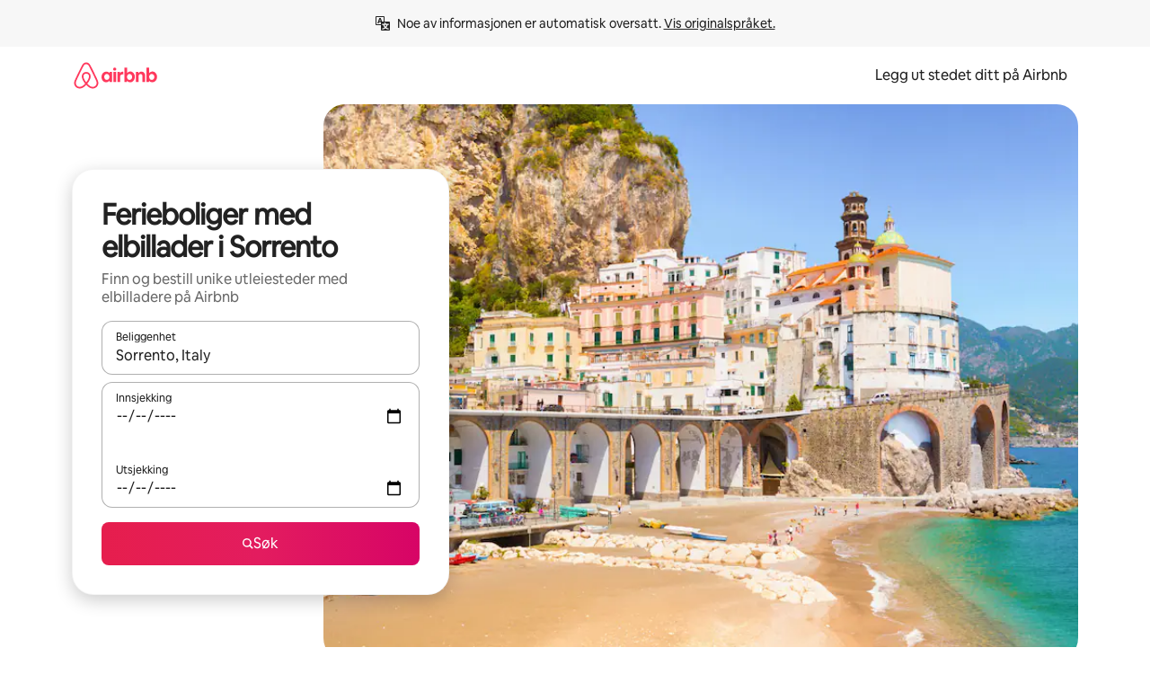

--- FILE ---
content_type: text/html;charset=utf-8
request_url: https://www.airbnb.no/sorrento-italy/stays/ev-charger
body_size: 130902
content:
<!doctype html>
<html lang="no" dir="ltr" data-is-hyperloop="true" data-is-async-local-storage="true" class="scrollbar-gutter"><head><meta charSet="utf-8"/><meta name="locale" content="no"/><meta name="google" content="notranslate"/><meta id="csrf-param-meta-tag" name="csrf-param" content="authenticity_token"/><meta id="csrf-token-meta-tag" name="csrf-token" content=""/><meta id="english-canonical-url" content=""/><meta name="twitter:widgets:csp" content="on"/><meta name="mobile-web-app-capable" content="yes"/><meta name="apple-mobile-web-app-capable" content="yes"/><meta name="application-name" content="Airbnb"/><meta name="apple-mobile-web-app-title" content="Airbnb"/><meta name="theme-color" content="#ffffff"/><meta name="msapplication-navbutton-color" content="#ffffff"/><meta name="apple-mobile-web-app-status-bar-style" content="black-translucent"/><meta name="msapplication-starturl" content="/?utm_source=homescreen"/><style id="seo-css-reset" type="text/css"> @font-face { font-family: 'Airbnb Cereal VF'; src: url('https://a0.muscache.com/airbnb/static/airbnb-dls-web/build/fonts/cereal-variable/AirbnbCerealVF_W_Wght.8816d9e5c3b6a860636193e36b6ac4e4.woff2') format('woff2 supports variations'), url('https://a0.muscache.com/airbnb/static/airbnb-dls-web/build/fonts/cereal-variable/AirbnbCerealVF_W_Wght.8816d9e5c3b6a860636193e36b6ac4e4.woff2') format('woff2-variations'); font-style: normal; unicode-range: U+0000-03FF, U+0500-058F, U+0700-074F, U+0780-FAFF, U+FE00-FE6F, U+FF00-EFFFF, U+FFFFE-10FFFF; font-display: swap; } @font-face { font-family: 'Airbnb Cereal VF'; src: url('https://a0.muscache.com/airbnb/static/airbnb-dls-web/build/fonts/cereal-variable/AirbnbCerealVF_Italics_W_Wght.bd5e0f97cea11e9264b40656a83357ec.woff2') format('woff2 supports variations'), url('https://a0.muscache.com/airbnb/static/airbnb-dls-web/build/fonts/cereal-variable/AirbnbCerealVF_Italics_W_Wght.bd5e0f97cea11e9264b40656a83357ec.woff2') format('woff2-variations'); font-style: italic; unicode-range: U+0000-03FF, U+0500-058F, U+0700-074F, U+0780-FAFF, U+FE00-FE6F, U+FF00-EFFFF, U+FFFFE-10FFFF; font-display: swap; } @font-face { font-family: 'Airbnb Cereal VF'; unicode-range: U+0600-06FF, U+0750-077F; font-style: normal; src: url('https://a0.muscache.com/airbnb/static/airbnb-dls-web/build/fonts/cereal-variable/AirbnbCerealVF_Arabic_W_Wght.6bee4dd7ab27ef998da2f3a25ae61b48.woff2') format('woff2 supports variations'), url('https://a0.muscache.com/airbnb/static/airbnb-dls-web/build/fonts/cereal-variable/AirbnbCerealVF_Arabic_W_Wght.6bee4dd7ab27ef998da2f3a25ae61b48.woff2') format('woff2-variations'); font-display: swap; } @font-face { font-family: 'Airbnb Cereal VF'; unicode-range: U+0400-04FF; font-style: normal; src: url('https://a0.muscache.com/airbnb/static/airbnb-dls-web/build/fonts/cereal-variable/AirbnbCerealVF_Cyril_W_Wght.df06d21e3ece5673610c24f0090979ff.woff2') format('woff2 supports variations'), url('https://a0.muscache.com/airbnb/static/airbnb-dls-web/build/fonts/cereal-variable/AirbnbCerealVF_Cyril_W_Wght.df06d21e3ece5673610c24f0090979ff.woff2') format('woff2-variations'); font-display: swap; } @font-face { font-family: 'Airbnb Cereal VF'; unicode-range: U+0590-05FF, U+FB00-FB4F; font-style: normal; src: url('https://a0.muscache.com/airbnb/static/airbnb-dls-web/build/fonts/cereal-variable/AirbnbCerealVF_Hebrew_W_Wght.8c6defa083bcccea47d68d872b5a2b0c.woff2') format('woff2 supports variations'), url('https://a0.muscache.com/airbnb/static/airbnb-dls-web/build/fonts/cereal-variable/AirbnbCerealVF_Hebrew_W_Wght.8c6defa083bcccea47d68d872b5a2b0c.woff2') format('woff2-variations'); font-display: swap; } @font-face { font-family: 'Airbnb Cereal VF'; src: url('https://a0.muscache.com/airbnb/static/airbnb-dls-web/build/fonts/cereal-variable/AirbnbCerealVF_W_Wght.8816d9e5c3b6a860636193e36b6ac4e4.woff2') format('woff2 supports variations'), url('https://a0.muscache.com/airbnb/static/airbnb-dls-web/build/fonts/cereal-variable/AirbnbCerealVF_W_Wght.8816d9e5c3b6a860636193e36b6ac4e4.woff2') format('woff2-variations'); font-style: normal; font-display: swap; } @font-face { font-family: 'Airbnb Cereal VF'; unicode-range: U+0900-097F; font-style: normal; src: url('https://a0.muscache.com/airbnb/static/airbnb-dls-web/build/fonts/cereal-variable/AirbnbCerealVF_Deva_W_Wght.b498e56f4d652dd9addb81cdafd7e6d8.woff2') format('woff2 supports variations'), url('https://a0.muscache.com/airbnb/static/airbnb-dls-web/build/fonts/cereal-variable/AirbnbCerealVF_Deva_W_Wght.b498e56f4d652dd9addb81cdafd7e6d8.woff2') format('woff2-variations'); font-display: swap; } @font-face { font-family: 'Airbnb Cereal VF'; unicode-range: U+0E00-0E7F; font-style: normal; src: url('https://a0.muscache.com/airbnb/static/airbnb-dls-web/build/fonts/cereal-variable/AirbnbCerealVF_ThaiLp_W_Wght.e40f7fff25db11840de609db35118844.woff2') format('woff2 supports variations'), url('https://a0.muscache.com/airbnb/static/airbnb-dls-web/build/fonts/cereal-variable/AirbnbCerealVF_ThaiLp_W_Wght.e40f7fff25db11840de609db35118844.woff2') format('woff2-variations'); font-display: swap; } @font-face { font-family: 'Airbnb Cereal VF'; unicode-range: U+0370-03FF; font-style: normal; src: url('https://a0.muscache.com/airbnb/static/airbnb-dls-web/build/fonts/cereal-variable/AirbnbCerealVF_Greek_W_Wght.4eec7b9ea9093264b972a6eb2a7f13b8.woff2') format('woff2 supports variations'), url('https://a0.muscache.com/airbnb/static/airbnb-dls-web/build/fonts/cereal-variable/AirbnbCerealVF_Greek_W_Wght.4eec7b9ea9093264b972a6eb2a7f13b8.woff2') format('woff2-variations'); font-display: swap; } html{font-family: Airbnb Cereal VF,Circular,-apple-system,BlinkMacSystemFont,Roboto,Helvetica Neue,sans-serif;color:inherit;-webkit-font-smoothing:antialiased;-moz-osx-font-smoothing:grayscale;font-synthesis:none;}body{font-size:14px;line-height:1.43;}*,::before,::after{box-sizing:border-box;}html,body,blockquote,dl,dd,h1,h2,h3,h4,h5,h6,hr,figure,p,pre,fieldset{margin:0;padding:0;border:0;}article,aside,details,figcaption,figure,footer,header,hgroup,menu,nav,section{display:block;}ol,ul{list-style:none;margin:0;padding:0;}a{text-decoration:none;color:inherit}input{font-family:inherit;}table{border-collapse:collapse;}.screen-reader-only{border:0;clip:rect(0,0,0,0);height:1px;margin:-1px;overflow:hidden;padding:0;position:absolute;width:1px}.screen-reader-only-focusable:focus{clip:auto;height:auto;margin:0;overflow:visible;position:static;width:auto}.skip-to-content:focus{background-color:#fff;font-size:18px;padding:0 24px;position:absolute;left:3px;line-height:64px;top:3px;z-index:10000}</style><script src="https://a0.muscache.com/airbnb/static/packages/web/common/frontend/hyperloop-browser/metroRequire.227ca10613.js" defer="" crossorigin="anonymous"></script><script src="https://a0.muscache.com/airbnb/static/packages/web/common/frontend/hyperloop-browser/shims_post_modules.6052315266.js" defer="" crossorigin="anonymous"></script><script src="https://a0.muscache.com/airbnb/static/packages/web/no/frontend/airmetro/browser/asyncRequire.5ae3127678.js" defer="" crossorigin="anonymous"></script><script src="https://a0.muscache.com/airbnb/static/packages/web/common/frontend/hyperloop-browser/coreV2.1baf1d8370.js" defer="" crossorigin="anonymous"></script><script src="https://a0.muscache.com/airbnb/static/packages/web/common/b7d9.551822d9e2.js" defer="" crossorigin="anonymous"></script><script src="https://a0.muscache.com/airbnb/static/packages/web/common/frontend/seo-loop/routeHandler.9a8337f848.js" defer="" crossorigin="anonymous"></script><script src="https://a0.muscache.com/airbnb/static/packages/web/common/2148.0f63fd6432.js" defer="" crossorigin="anonymous"></script><script src="https://a0.muscache.com/airbnb/static/packages/web/common/217f.cf14833904.js" defer="" crossorigin="anonymous"></script><script src="https://a0.muscache.com/airbnb/static/packages/web/common/e18a.e9e13a26ba.js" defer="" crossorigin="anonymous"></script><script src="https://a0.muscache.com/airbnb/static/packages/web/common/57a4.0dfaef8edb.js" defer="" crossorigin="anonymous"></script><script src="https://a0.muscache.com/airbnb/static/packages/web/common/42cb.f078b943dc.js" defer="" crossorigin="anonymous"></script><script src="https://a0.muscache.com/airbnb/static/packages/web/common/frontend/moment-more-formats/src/locale/nb.0a6ff6f87a.js" defer="" crossorigin="anonymous"></script><script src="https://a0.muscache.com/airbnb/static/packages/web/common/frontend/seo-loop/apps/landing-pages/initializer.fb05ba9774.js" defer="" crossorigin="anonymous"></script><script src="https://a0.muscache.com/airbnb/static/packages/web/no/ce9a.26d74eb81c.js" defer="" crossorigin="anonymous"></script><script src="https://a0.muscache.com/airbnb/static/packages/web/common/frontend/landing-pages/page-types/stays/StaysRouteContainer.d710a13f78.js" defer="" crossorigin="anonymous"></script><script src="https://a0.muscache.com/airbnb/static/packages/web/common/5f7b.ab477603e8.js" defer="" crossorigin="anonymous"></script><script src="https://a0.muscache.com/airbnb/static/packages/web/common/0a2f.411bade0ca.js" defer="" crossorigin="anonymous"></script><script src="https://a0.muscache.com/airbnb/static/packages/web/common/0c01.15680075f8.js" defer="" crossorigin="anonymous"></script><script src="https://a0.muscache.com/airbnb/static/packages/web/common/ae27.e7c562abe0.js" defer="" crossorigin="anonymous"></script><script src="https://a0.muscache.com/airbnb/static/packages/web/common/5b92.fb7bda9420.js" defer="" crossorigin="anonymous"></script><script src="https://a0.muscache.com/airbnb/static/packages/web/common/9a38.8715bc6d28.js" defer="" crossorigin="anonymous"></script><script src="https://a0.muscache.com/airbnb/static/packages/web/common/e2da.c2c4778107.js" defer="" crossorigin="anonymous"></script><script src="https://a0.muscache.com/airbnb/static/packages/web/common/c6a9.e034875fb3.js" defer="" crossorigin="anonymous"></script><script src="https://a0.muscache.com/airbnb/static/packages/web/common/frontend/seo-loop/apps/landing-pages/client.4ded56a1eb.js" defer="" crossorigin="anonymous"></script><script>(function() {
  // pg_pixel is no-op now.
})()</script><script>"undefined"!=typeof window&&window.addEventListener("error",function e(r){if(window._errorReportingInitialized)return void window.removeEventListener("error",e);const{error:n}=r;if(!n)return;const o=r.message||n.message,t=/Requiring unknown module/.test(o)?.01:.1;if(Math.random()>t)return;const{locale:a,tracking_context:i}=window[Symbol.for("__ global cache key __")]?.["string | airbnb-bootstrap-data"]?.["_bootstrap-layout-init"]??{},s=a||navigator.language,l=location.pathname,c="undefined"!=typeof window?{tags:{loggingSource:"browser",sampleRate:String(t)}}:{sampleRate:String(t)};fetch("https://notify.bugsnag.com/",{headers:{"Bugsnag-Payload-Version":"5"},body:JSON.stringify({apiKey:"e393bc25e52fe915ffb56c14ddf2ff1b",payloadVersion:"5",notifier:{name:"Bugsnag JavaScript",version:"0.0.5-AirbnbUnhandledBufferedErrorCustomFetch",url:""},events:[{exceptions:[{errorClass:n.name,message:o,stacktrace:[{file:r.filename,lineNumber:r.lineno,columnNumber:r.colno}],type:"browserjs"}],request:{url:location.href},context:l,groupingHash:n.name.concat("-",o,"-",l),unhandled:!0,app:{releaseStage:i?.environment},device:{time:new Date,userAgent:navigator.userAgent},metaData:{infra:{app_name:i?.app,is_buffered_error:!0,loop_name:i?.controller,locale:s,service_worker_url:navigator.serviceWorker?.controller?.scriptURL},...c}}]}),method:"POST"})});</script><script>
// FID init code.
!function(e,n){let t,c,o,i=[];const r={passive:!0,capture:!0},f=new Date,u="pointerup",a="pointercancel";function s(e,n){t||(t=n,c=e,o=new Date,l())}function l(){c>=0&&c<o-f&&(i.forEach(e=>{e(c,t)}),i=[])}function p(t){if(t.cancelable){const c=(t.timeStamp>1e12?new Date:performance.now())-t.timeStamp;"pointerdown"===t.type?function(t,c){function o(){s(t,c),f()}function i(){f()}function f(){n(u,o,r),n(a,i,r)}e(u,o,r),e(a,i,r)}(c,t):s(c,t)}}var w;w=e,["click","mousedown","keydown","touchstart","pointerdown"].forEach(e=>{w(e,p,r)}),self.perfMetrics=self.perfMetrics||{},self.perfMetrics.onFirstInputDelay=function(e){i.push(e),l()},self.perfMetrics.clearFirstInputDelay=function(){t&&(t=null,c=null,o=null)}}(addEventListener,removeEventListener);
// LCP Polyfill code
!function(e,t,n){let o,r,c=0,a=0,s=0,i=!1,l=!0;const f=["IMG","H1","H2","H3","H4","H5","SVG"];let m,d,g;const u=["click","mousedown","keydown","touchstart","pointerdown","scroll"],E={passive:!0,capture:!0};function p(e,t,n){(t>1.000666778*a||o&&!document.body.contains(o))&&(a=t,s=n,o=e,g?.(s,o,a))}function h(e){d?.observe(e)}function N(){if(l)if(i)m||(m={IMG:document.getElementsByTagName("img"),H1:document.getElementsByTagName("h1"),H2:document.getElementsByTagName("h2"),H3:document.getElementsByTagName("h3"),H4:document.getElementsByTagName("h4"),H5:document.getElementsByTagName("h5"),SVG:document.getElementsByTagName("svg")}),f.forEach(e=>{Array.from(m[e]).forEach(e=>{h(e)})}),setTimeout(N,50);else{let e;for(!r&&document.body&&(r=document.createNodeIterator(document.body,NodeFilter.SHOW_ELEMENT,e=>{return t=e,f.includes(t.tagName)||t.hasAttribute("data-lcp-candidate")?NodeFilter.FILTER_ACCEPT:NodeFilter.FILTER_REJECT;var t}));e=r?.nextNode();)h(e);n(N)}}function H(){c=performance.now(),a=0,s=0,o=null,d=new IntersectionObserver(e=>{e.filter(e=>e.isIntersecting).forEach(e=>{!function(e,t,o){const r=t.height*t.width;if(["H1","H2","H3","H4","H5"].includes(e.tagName)){const t=document.createRange();t.selectNodeContents(e),n(()=>{const n=t.getBoundingClientRect(),c=n.height*n.width;o(e,Math.min(c,r),performance.now())})}else if("IMG"!==e.tagName)o(e,r,performance.now());else{const t=()=>n(()=>o(e,r,performance.now()));e.complete?t():e.addEventListener("load",t,{once:!0})}}(e.target,e.intersectionRect,p)})}),n(N),u.forEach(t=>{e(t,y,E)})}function y(e){const t=e.target;("scroll"!==e.type||"expand-trigger"!==t?.className&&"contract-trigger"!==t?.className)&&0!==a&&(performance.now()-c<250||T())}function T(){d?.disconnect(),u.forEach(e=>{t(e,y,E)}),l=!1,d=null}H(),self.perfMetrics=self.perfMetrics||{},self.perfMetrics.onLargestContentfulPaint=function(e){g=e,0!==s&&null!==o&&g(s,o,a)},self.perfMetrics.startSearchingForLargestContentfulPaint=H.bind(null,!1),self.perfMetrics.stopSearchingForLargestContentfulPaint=T,self.perfMetrics.markIsHydratedForLargestContentfulPaint=()=>{i=!0},self.perfMetrics.registerLCPCandidate=h,self.perfMetrics.inspectLCPTarget=()=>o}(addEventListener,removeEventListener,requestAnimationFrame);
// INP init code.
!function(e){let n,t=0;const r={value:-1,entries:[]};let i,o=[];const s=new Map;let a,c=0,l=1/0,u=0;function f(){return null!=a?c:null!=performance.interactionCount?performance.interactionCount:0}function d(){return f()-t}function p(e){e.forEach(e=>{e.interactionId&&function(e){if(null==e.interactionId)return;const n=o[o.length-1],t=s.get(e.interactionId);if(null!=t||o.length<10||e.duration>n.latency){if(null!=t)t.entries.push(e),t.latency=Math.max(t.latency,e.duration);else{const n={id:e.interactionId,latency:e.duration,entries:[e]};o.push(n),s.set(e.interactionId,n)}o.sort((e,n)=>n.latency-e.latency),o.splice(10).forEach(e=>{s.delete(e.id)})}}(e)});const n=function(){const e=Math.min(o.length-1,Math.floor(d()/50));return o[e]}();n&&n.latency!==r.value&&(r.value=n.latency,r.entries=n.entries,v())}function v(){r.value>=0&&i&&i(r.value,r.entries)}"PerformanceObserver"in window&&PerformanceObserver.supportedEntryTypes&&PerformanceObserver.supportedEntryTypes.includes("event")&&("interactionCount"in performance||null!=a||PerformanceObserver.supportedEntryTypes&&PerformanceObserver.supportedEntryTypes.includes("event")&&(a=new PerformanceObserver(e=>{Promise.resolve().then(()=>{e.getEntries().forEach(e=>{e.interactionId&&(l=Math.min(l,e.interactionId),u=Math.max(u,e.interactionId),c=u?(u-l)/7+1:0)})})}),a.observe({type:"event",buffered:!0,durationThreshold:0})),n=new PerformanceObserver(e=>{Promise.resolve().then(()=>{p(e.getEntries())})}),n.observe({type:"event",buffered:!0,durationThreshold:40}),n.observe({type:"first-input",buffered:!0}),e("visibilitychange",function(){null!=n&&"hidden"===document.visibilityState&&(p(n.takeRecords()),r.value<0&&d()>0&&(r.value=0,r.entries=[]),v())},!0),e("pageshow",function(e){e.persisted&&(o=[],s.clear(),t=f(),r.value=-1,r.entries=[])},!0)),self.perfMetrics=self.perfMetrics||{},self.perfMetrics.onInp=function(e){r.value>=0?e(r.value,r.entries):i=e},self.perfMetrics.clearInp=function(){o=[],s.clear(),t=0,c=0,l=1/0,u=0,r.value=-1,r.entries=[]}}(addEventListener);
</script><script>((e,t,o,n)=>{if(!n.supports("(font: -apple-system-body) and (-webkit-touch-callout: default)"))return;const d=e.createElement("div");d.setAttribute("style","font: -apple-system-body"),t.appendChild(d),"17px"===o(d).fontSize&&t.style.setProperty("font-size","16px"),t.removeChild(d)})(document,document.documentElement,getComputedStyle,CSS);</script><script>(()=>{if("undefined"==typeof window)return;if("ScrollTimeline"in window)return;const n=new Map;window.queuedAnimations=n,window.queuedAnimationsLoaded=new AbortController,window.addEventListener("animationstart",i=>{const e=i.target;e.getAnimations().filter(n=>n.animationName===i.animationName).forEach(i=>{n.set(i,e)})},{signal:window.queuedAnimationsLoaded.signal})})();</script><link rel="search" type="application/opensearchdescription+xml" href="/opensearch.xml" title="Airbnb"/><link rel="apple-touch-icon" href="https://a0.muscache.com/airbnb/static/icons/apple-touch-icon-76x76-3b313d93b1b5823293524b9764352ac9.png"/><link rel="apple-touch-icon" sizes="76x76" href="https://a0.muscache.com/airbnb/static/icons/apple-touch-icon-76x76-3b313d93b1b5823293524b9764352ac9.png"/><link rel="apple-touch-icon" sizes="120x120" href="https://a0.muscache.com/airbnb/static/icons/apple-touch-icon-120x120-52b1adb4fe3a8f825fc4b143de12ea4b.png"/><link rel="apple-touch-icon" sizes="152x152" href="https://a0.muscache.com/airbnb/static/icons/apple-touch-icon-152x152-7b7c6444b63d8b6ebad9dae7169e5ed6.png"/><link rel="apple-touch-icon" sizes="180x180" href="https://a0.muscache.com/airbnb/static/icons/apple-touch-icon-180x180-bcbe0e3960cd084eb8eaf1353cf3c730.png"/><link rel="icon" sizes="192x192" href="https://a0.muscache.com/im/pictures/airbnb-platform-assets/AirbnbPlatformAssets-Favicons/original/0d189acb-3f82-4b2c-b95f-ad1d6a803d13.png?im_w=240"/><link rel="shortcut icon" sizes="76x76" type="image/png" href="https://a0.muscache.com/im/pictures/airbnb-platform-assets/AirbnbPlatformAssets-Favicons/original/0d189acb-3f82-4b2c-b95f-ad1d6a803d13.png?im_w=240"/><link rel="mask-icon" href="https://a0.muscache.com/pictures/airbnb-platform-assets/AirbnbPlatformAssets-Favicons/original/304e8c59-05df-4fab-9846-f69fd7f749b0.svg?im_w=240" color="#FF5A5F"/><link rel="apple-touch-icon" href="https://a0.muscache.com/airbnb/static/icons/apple-touch-icon-76x76-3b313d93b1b5823293524b9764352ac9.png"/><link rel="apple-touch-icon" sizes="76x76" href="https://a0.muscache.com/airbnb/static/icons/apple-touch-icon-76x76-3b313d93b1b5823293524b9764352ac9.png"/><link rel="apple-touch-icon" sizes="120x120" href="https://a0.muscache.com/airbnb/static/icons/apple-touch-icon-120x120-52b1adb4fe3a8f825fc4b143de12ea4b.png"/><link rel="apple-touch-icon" sizes="152x152" href="https://a0.muscache.com/airbnb/static/icons/apple-touch-icon-152x152-7b7c6444b63d8b6ebad9dae7169e5ed6.png"/><link rel="apple-touch-icon" sizes="180x180" href="https://a0.muscache.com/airbnb/static/icons/apple-touch-icon-180x180-bcbe0e3960cd084eb8eaf1353cf3c730.png"/><link rel="icon" sizes="192x192" href="https://a0.muscache.com/im/pictures/airbnb-platform-assets/AirbnbPlatformAssets-Favicons/original/0d189acb-3f82-4b2c-b95f-ad1d6a803d13.png?im_w=240"/><link rel="shortcut icon" sizes="76x76" type="image/png" href="https://a0.muscache.com/im/pictures/airbnb-platform-assets/AirbnbPlatformAssets-Favicons/original/0d189acb-3f82-4b2c-b95f-ad1d6a803d13.png?im_w=240"/><link rel="mask-icon" href="https://a0.muscache.com/pictures/airbnb-platform-assets/AirbnbPlatformAssets-Favicons/original/304e8c59-05df-4fab-9846-f69fd7f749b0.svg?im_w=240" color="#FF5A5F"/><style id="aphrodite" type="text/css" data-aphrodite="true">._1wwxwzt{pointer-events:none !important;-webkit-user-select:none !important;user-select:none !important;white-space:pre-wrap !important;padding-left:0px !important;padding-right:0px !important;font-family:Airbnb Cereal VF,Circular,-apple-system,BlinkMacSystemFont,Roboto,Helvetica Neue,sans-serif !important;font-size:1.125rem !important;}._7h1p0g{margin:0 !important;padding:0 !important;}</style><style id="linaria" type="text/css" data-linaria="true">.c1jo210i.c1jo210i.c1jo210i{display:grid;}

.cnk25hy.cnk25hy.cnk25hy{height:100%;}

.e1mkvczo.e1mkvczo.e1mkvczo{grid-row:1;grid-column:1;}

.dir.perb90o.perb90o.perb90o{transition:opacity 75ms var(--motion-linear-curve-animation-timing-function), visibility 75ms var(--motion-linear-curve-animation-timing-function);}

.ni1yqzk.ni1yqzk.ni1yqzk{opacity:1;visibility:visible;}

.rgyynxb.rgyynxb.rgyynxb{opacity:0;visibility:hidden;}
.cyqdyy.cyqdyy.cyqdyy{position:relative;}

.dir.cyqdyy.cyqdyy.cyqdyy{background-color:var(--palette-white);}

.vz2oe5x.vz2oe5x.vz2oe5x{--view-transition_play-state:running;}

.vg7vsjx.vg7vsjx.vg7vsjx{height:100%;}

.v1cv8r21.v1cv8r21.v1cv8r21{display:contents;}

.vyb6402.vyb6402.vyb6402:where(.contextual-grow)::view-transition-group(container),.vyb6402.vyb6402.vyb6402:where(.contextual-grow)::view-transition-group(container-content){mix-blend-mode:normal;overflow:hidden;}

.dir.vyb6402.vyb6402.vyb6402:where(.contextual-grow)::view-transition-group(container),.dir.vyb6402.vyb6402.vyb6402:where(.contextual-grow)::view-transition-group(container-content){border-radius:var(--container-border-radius,15px);}

.dir.vyb6402.vyb6402.vyb6402:where(.contextual-grow)::view-transition-group(container){border-bottom:var(--container-border,none);}

@media (prefers-reduced-motion:no-preference){
.vyb6402.vyb6402.vyb6402:where(.contextual-grow).exit.exit.exit::view-transition-old(container){--view-transition_mix-blend-mode:plus-lighter;opacity:var(--view-transition-fade-effect_opacity-from);--view-transition-fade-effect_opacity-from:1;--view-transition-fade-effect_duration:75ms;--view-transition-fade-effect_transition_timing-function:var(--motion-linear-curve-animation-timing-function);--view-transition-fade-effect_delay:var(--contextual-grow_fade-delay,50ms);animation:var(--reduced-motion_duration,var(--view-transition-fade-effect_duration,200ms)) var(--view-transition-fade-effect_timing-function,linear) var(--view-transition-fade-effect_delay,0ms) 1 normal var(--view-transition_fill-mode,both) var(--view-transition_play-state,paused) fade-vyb6402;}

.dir.vyb6402.vyb6402.vyb6402:where(.contextual-grow).exit.exit.exit::view-transition-old(container){animation:var(--reduced-motion_duration,var(--view-transition-fade-effect_duration,200ms)) var(--view-transition-fade-effect_timing-function,linear) var(--view-transition-fade-effect_delay,0ms) 1 normal var(--view-transition_fill-mode,both) var(--view-transition_play-state,paused) fade-vyb6402;}

@keyframes fade-vyb6402{
from{opacity:var(--view-transition-fade-effect_opacity-from,0);visibility:visible;}

to{opacity:var(--view-transition-fade-effect_opacity-to,1);}}}

@media (prefers-reduced-motion:reduce),(update:slow),(update:none){
.vyb6402.vyb6402.vyb6402:where(.contextual-grow).exit.exit.exit::view-transition-old(container){--view-transition_mix-blend-mode:plus-lighter;opacity:var(--view-transition-fade-effect_opacity-from);}

.dir.vyb6402.vyb6402.vyb6402:where(.contextual-grow).exit.exit.exit::view-transition-old(container){animation:var(--reduced-motion_duration,var(--view-transition-fade-effect_duration,200ms)) var(--view-transition-fade-effect_timing-function,linear) var(--view-transition-fade-effect_delay,0ms) 1 normal var(--view-transition_fill-mode,both) var(--view-transition_play-state,paused) fade-vyb6402;}

@keyframes fade-vyb6402{
from{opacity:var(--view-transition-fade-effect_opacity-from,0);visibility:visible;}

to{opacity:var(--view-transition-fade-effect_opacity-to,1);}}}

@media (prefers-reduced-motion:no-preference){
.vyb6402.vyb6402.vyb6402:where(.contextual-grow).enter.enter.enter::view-transition-old(container){--view-transition_mix-blend-mode:plus-lighter;opacity:var(--view-transition-fade-effect_opacity-from);--view-transition-fade-effect_opacity-from:1;--view-transition-fade-effect_opacity-to:0;--view-transition-fade-effect_duration:75ms;--view-transition-fade-effect_transition_timing-function:var(--motion-linear-curve-animation-timing-function);--view-transition-fade-effect_delay:var(--contextual-grow_fade-delay,50ms);animation:var(--reduced-motion_duration,var(--view-transition-fade-effect_duration,200ms)) var(--view-transition-fade-effect_timing-function,linear) var(--view-transition-fade-effect_delay,0ms) 1 normal var(--view-transition_fill-mode,both) var(--view-transition_play-state,paused) fade-vyb6402;--view-transition-scale-effect_duration:500ms;animation:var(--reduced-motion_duration,var(--view-transition-scale-effect_duration,200ms)) var(--view-transition-scale-effect_timing-function,var(--motion-standard-curve-animation-timing-function)) var(--view-transition-scale-effect_delay,0ms) 1 normal var(--view-transition_fill-mode,both) var(--view-transition_play-state,paused) scale-vyb6402;}

.dir.vyb6402.vyb6402.vyb6402:where(.contextual-grow).enter.enter.enter::view-transition-old(container){animation:var(--reduced-motion_duration,var(--view-transition-fade-effect_duration,200ms)) var(--view-transition-fade-effect_timing-function,linear) var(--view-transition-fade-effect_delay,0ms) 1 normal var(--view-transition_fill-mode,both) var(--view-transition_play-state,paused) fade-vyb6402,var(--reduced-motion_duration,var(--view-transition-scale-effect_duration,200ms)) var(--view-transition-scale-effect_timing-function,var(--motion-standard-curve-animation-timing-function)) var(--view-transition-scale-effect_delay,0ms) 1 normal var(--view-transition_fill-mode,both) var(--view-transition_play-state,paused) scale-vyb6402;}

@keyframes fade-vyb6402{
from{opacity:var(--view-transition-fade-effect_opacity-from,0);visibility:visible;}

to{opacity:var(--view-transition-fade-effect_opacity-to,1);}}

@keyframes scale-vyb6402{
from{filter:var(--view-transition_from-filter);visibility:visible;scale:var(--view-transition-scale-effect_from,1);}

to{filter:var(--view-transition_to-filter);scale:var(--view-transition-scale-effect_to,0);}}}

@media (prefers-reduced-motion:reduce),(update:slow),(update:none){
.vyb6402.vyb6402.vyb6402:where(.contextual-grow).enter.enter.enter::view-transition-old(container){--view-transition_mix-blend-mode:plus-lighter;opacity:var(--view-transition-fade-effect_opacity-from);}

.dir.vyb6402.vyb6402.vyb6402:where(.contextual-grow).enter.enter.enter::view-transition-old(container){animation:var(--reduced-motion_duration,var(--view-transition-fade-effect_duration,200ms)) var(--view-transition-fade-effect_timing-function,linear) var(--view-transition-fade-effect_delay,0ms) 1 normal var(--view-transition_fill-mode,both) var(--view-transition_play-state,paused) fade-vyb6402;}

@keyframes fade-vyb6402{
from{opacity:var(--view-transition-fade-effect_opacity-from,0);visibility:visible;}

to{opacity:var(--view-transition-fade-effect_opacity-to,1);}}}

@media (prefers-reduced-motion:no-preference){
.vyb6402.vyb6402.vyb6402:where(.contextual-grow).enter.enter.enter::view-transition-new(container){--view-transition_mix-blend-mode:plus-lighter;opacity:var(--view-transition-fade-effect_opacity-from);--view-transition-fade-effect_opacity-from:1;--view-transition-fade-effect_duration:75ms;--view-transition-fade-effect_transition_timing-function:var(--motion-linear-curve-animation-timing-function);--view-transition-fade-effect_delay:var(--contextual-grow_fade-delay,50ms);animation:var(--reduced-motion_duration,var(--view-transition-fade-effect_duration,200ms)) var(--view-transition-fade-effect_timing-function,linear) var(--view-transition-fade-effect_delay,0ms) 1 normal var(--view-transition_fill-mode,both) var(--view-transition_play-state,paused) fade-vyb6402;animation:var(--reduced-motion_duration,var(--view-transition-scale-effect_duration,200ms)) var(--view-transition-scale-effect_timing-function,var(--motion-standard-curve-animation-timing-function)) var(--view-transition-scale-effect_delay,0ms) 1 normal var(--view-transition_fill-mode,both) var(--view-transition_play-state,paused) scale-vyb6402;}

.dir.vyb6402.vyb6402.vyb6402:where(.contextual-grow).enter.enter.enter::view-transition-new(container){animation:var(--reduced-motion_duration,var(--view-transition-fade-effect_duration,200ms)) var(--view-transition-fade-effect_timing-function,linear) var(--view-transition-fade-effect_delay,0ms) 1 normal var(--view-transition_fill-mode,both) var(--view-transition_play-state,paused) fade-vyb6402;}

@keyframes fade-vyb6402{
from{opacity:var(--view-transition-fade-effect_opacity-from,0);visibility:visible;}

to{opacity:var(--view-transition-fade-effect_opacity-to,1);}}

@keyframes scale-vyb6402{
from{filter:var(--view-transition_from-filter);visibility:visible;scale:var(--view-transition-scale-effect_from,1);}

to{filter:var(--view-transition_to-filter);scale:var(--view-transition-scale-effect_to,0);}}}

@media (prefers-reduced-motion:reduce),(update:slow),(update:none){
.vyb6402.vyb6402.vyb6402:where(.contextual-grow).enter.enter.enter::view-transition-new(container){--view-transition_mix-blend-mode:plus-lighter;opacity:var(--view-transition-fade-effect_opacity-from);}

.dir.vyb6402.vyb6402.vyb6402:where(.contextual-grow).enter.enter.enter::view-transition-new(container){animation:var(--reduced-motion_duration,var(--view-transition-fade-effect_duration,200ms)) var(--view-transition-fade-effect_timing-function,linear) var(--view-transition-fade-effect_delay,0ms) 1 normal var(--view-transition_fill-mode,both) var(--view-transition_play-state,paused) fade-vyb6402;}

@keyframes fade-vyb6402{
from{opacity:var(--view-transition-fade-effect_opacity-from,0);visibility:visible;}

to{opacity:var(--view-transition-fade-effect_opacity-to,1);}}}

.vyb6402.vyb6402.vyb6402:where(.contextual-grow)::view-transition-new(container-content){mix-blend-mode:normal;}

@media (prefers-reduced-motion:no-preference){
.vyb6402.vyb6402.vyb6402:where(.contextual-grow).enter.enter.enter::view-transition-old(container-content){mix-blend-mode:normal;--view-transition_mix-blend-mode:plus-lighter;opacity:var(--view-transition-fade-effect_opacity-from);--view-transition-fade-effect_opacity-from:1;--view-transition-fade-effect_opacity-to:0;--view-transition-fade-effect_duration:75ms;--view-transition-fade-effect_transition_timing-function:var(--motion-linear-curve-animation-timing-function);--view-transition-fade-effect_delay:var(--contextual-grow_fade-delay,50ms);animation:var(--reduced-motion_duration,var(--view-transition-fade-effect_duration,200ms)) var(--view-transition-fade-effect_timing-function,linear) var(--view-transition-fade-effect_delay,0ms) 1 normal var(--view-transition_fill-mode,both) var(--view-transition_play-state,paused) fade-vyb6402;}

.dir.vyb6402.vyb6402.vyb6402:where(.contextual-grow).enter.enter.enter::view-transition-old(container-content){animation:var(--reduced-motion_duration,var(--view-transition-fade-effect_duration,200ms)) var(--view-transition-fade-effect_timing-function,linear) var(--view-transition-fade-effect_delay,0ms) 1 normal var(--view-transition_fill-mode,both) var(--view-transition_play-state,paused) fade-vyb6402;}

@keyframes fade-vyb6402{
from{opacity:var(--view-transition-fade-effect_opacity-from,0);visibility:visible;}

to{opacity:var(--view-transition-fade-effect_opacity-to,1);}}}

@media (prefers-reduced-motion:reduce),(update:slow),(update:none){
.vyb6402.vyb6402.vyb6402:where(.contextual-grow).enter.enter.enter::view-transition-old(container-content){--view-transition_mix-blend-mode:plus-lighter;opacity:var(--view-transition-fade-effect_opacity-from);}

.dir.vyb6402.vyb6402.vyb6402:where(.contextual-grow).enter.enter.enter::view-transition-old(container-content){animation:var(--reduced-motion_duration,var(--view-transition-fade-effect_duration,200ms)) var(--view-transition-fade-effect_timing-function,linear) var(--view-transition-fade-effect_delay,0ms) 1 normal var(--view-transition_fill-mode,both) var(--view-transition_play-state,paused) fade-vyb6402;}

@keyframes fade-vyb6402{
from{opacity:var(--view-transition-fade-effect_opacity-from,0);visibility:visible;}

to{opacity:var(--view-transition-fade-effect_opacity-to,1);}}}

@media (prefers-reduced-motion:no-preference){
.vyb6402.vyb6402.vyb6402:where(.contextual-grow).enter.enter.enter::view-transition-new(container-content){mix-blend-mode:normal;--view-transition_mix-blend-mode:plus-lighter;opacity:var(--view-transition-fade-effect_opacity-from);--view-transition-fade-effect_opacity-from:var(--contextual-grow_content-start-opacity,0);--view-transition-fade-effect_duration:75ms;--view-transition-fade-effect_transition_timing-function:var(--motion-linear-curve-animation-timing-function);--view-transition-fade-effect_delay:var(--contextual-grow_fade-delay,50ms);animation:var(--reduced-motion_duration,var(--view-transition-fade-effect_duration,200ms)) var(--view-transition-fade-effect_timing-function,linear) var(--view-transition-fade-effect_delay,0ms) 1 normal var(--view-transition_fill-mode,both) var(--view-transition_play-state,paused) fade-vyb6402;}

.dir.vyb6402.vyb6402.vyb6402:where(.contextual-grow).enter.enter.enter::view-transition-new(container-content){animation:var(--reduced-motion_duration,var(--view-transition-fade-effect_duration,200ms)) var(--view-transition-fade-effect_timing-function,linear) var(--view-transition-fade-effect_delay,0ms) 1 normal var(--view-transition_fill-mode,both) var(--view-transition_play-state,paused) fade-vyb6402;}

@keyframes fade-vyb6402{
from{opacity:var(--view-transition-fade-effect_opacity-from,0);visibility:visible;}

to{opacity:var(--view-transition-fade-effect_opacity-to,1);}}}

@media (prefers-reduced-motion:reduce),(update:slow),(update:none){
.vyb6402.vyb6402.vyb6402:where(.contextual-grow).enter.enter.enter::view-transition-new(container-content){--view-transition_mix-blend-mode:plus-lighter;opacity:var(--view-transition-fade-effect_opacity-from);}

.dir.vyb6402.vyb6402.vyb6402:where(.contextual-grow).enter.enter.enter::view-transition-new(container-content){animation:var(--reduced-motion_duration,var(--view-transition-fade-effect_duration,200ms)) var(--view-transition-fade-effect_timing-function,linear) var(--view-transition-fade-effect_delay,0ms) 1 normal var(--view-transition_fill-mode,both) var(--view-transition_play-state,paused) fade-vyb6402;}

@keyframes fade-vyb6402{
from{opacity:var(--view-transition-fade-effect_opacity-from,0);visibility:visible;}

to{opacity:var(--view-transition-fade-effect_opacity-to,1);}}}

@media (prefers-reduced-motion:no-preference){
.vyb6402.vyb6402.vyb6402:where(.contextual-grow).exit.exit.exit::view-transition-old(container-content){--view-transition_mix-blend-mode:plus-lighter;opacity:var(--view-transition-fade-effect_opacity-from);--view-transition-fade-effect_opacity-from:1;--view-transition-fade-effect_opacity-to:0;--view-transition-fade-effect_duration:75ms;--view-transition-fade-effect_transition_timing-function:var(--motion-linear-curve-animation-timing-function);--view-transition-fade-effect_delay:var(--contextual-grow_fade-delay,50ms);animation:var(--reduced-motion_duration,var(--view-transition-fade-effect_duration,200ms)) var(--view-transition-fade-effect_timing-function,linear) var(--view-transition-fade-effect_delay,0ms) 1 normal var(--view-transition_fill-mode,both) var(--view-transition_play-state,paused) fade-vyb6402;}

.dir.vyb6402.vyb6402.vyb6402:where(.contextual-grow).exit.exit.exit::view-transition-old(container-content){animation:var(--reduced-motion_duration,var(--view-transition-fade-effect_duration,200ms)) var(--view-transition-fade-effect_timing-function,linear) var(--view-transition-fade-effect_delay,0ms) 1 normal var(--view-transition_fill-mode,both) var(--view-transition_play-state,paused) fade-vyb6402;}

@keyframes fade-vyb6402{
from{opacity:var(--view-transition-fade-effect_opacity-from,0);visibility:visible;}

to{opacity:var(--view-transition-fade-effect_opacity-to,1);}}}

@media (prefers-reduced-motion:reduce),(update:slow),(update:none){
.vyb6402.vyb6402.vyb6402:where(.contextual-grow).exit.exit.exit::view-transition-old(container-content){--view-transition_mix-blend-mode:plus-lighter;opacity:var(--view-transition-fade-effect_opacity-from);}

.dir.vyb6402.vyb6402.vyb6402:where(.contextual-grow).exit.exit.exit::view-transition-old(container-content){animation:var(--reduced-motion_duration,var(--view-transition-fade-effect_duration,200ms)) var(--view-transition-fade-effect_timing-function,linear) var(--view-transition-fade-effect_delay,0ms) 1 normal var(--view-transition_fill-mode,both) var(--view-transition_play-state,paused) fade-vyb6402;}

@keyframes fade-vyb6402{
from{opacity:var(--view-transition-fade-effect_opacity-from,0);visibility:visible;}

to{opacity:var(--view-transition-fade-effect_opacity-to,1);}}}

@media (prefers-reduced-motion:no-preference){
.vyb6402.vyb6402.vyb6402:where(.contextual-grow).exit.exit.exit::view-transition-new(container-content){mix-blend-mode:normal;--view-transition_mix-blend-mode:plus-lighter;opacity:var(--view-transition-fade-effect_opacity-from);--view-transition-fade-effect_duration:75ms;--view-transition-fade-effect_transition_timing-function:var(--motion-linear-curve-animation-timing-function);--view-transition-fade-effect_delay:var(--contextual-grow_fade-delay,50ms);animation:var(--reduced-motion_duration,var(--view-transition-fade-effect_duration,200ms)) var(--view-transition-fade-effect_timing-function,linear) var(--view-transition-fade-effect_delay,0ms) 1 normal var(--view-transition_fill-mode,both) var(--view-transition_play-state,paused) fade-vyb6402;}

.dir.vyb6402.vyb6402.vyb6402:where(.contextual-grow).exit.exit.exit::view-transition-new(container-content){animation:var(--reduced-motion_duration,var(--view-transition-fade-effect_duration,200ms)) var(--view-transition-fade-effect_timing-function,linear) var(--view-transition-fade-effect_delay,0ms) 1 normal var(--view-transition_fill-mode,both) var(--view-transition_play-state,paused) fade-vyb6402;}

@keyframes fade-vyb6402{
from{opacity:var(--view-transition-fade-effect_opacity-from,0);visibility:visible;}

to{opacity:var(--view-transition-fade-effect_opacity-to,1);}}}

@media (prefers-reduced-motion:reduce),(update:slow),(update:none){
.vyb6402.vyb6402.vyb6402:where(.contextual-grow).exit.exit.exit::view-transition-new(container-content){--view-transition_mix-blend-mode:plus-lighter;opacity:var(--view-transition-fade-effect_opacity-from);}

.dir.vyb6402.vyb6402.vyb6402:where(.contextual-grow).exit.exit.exit::view-transition-new(container-content){animation:var(--reduced-motion_duration,var(--view-transition-fade-effect_duration,200ms)) var(--view-transition-fade-effect_timing-function,linear) var(--view-transition-fade-effect_delay,0ms) 1 normal var(--view-transition_fill-mode,both) var(--view-transition_play-state,paused) fade-vyb6402;}

@keyframes fade-vyb6402{
from{opacity:var(--view-transition-fade-effect_opacity-from,0);visibility:visible;}

to{opacity:var(--view-transition-fade-effect_opacity-to,1);}}}

@media (prefers-reduced-motion:no-preference){
.vyb6402.vyb6402.vyb6402:where(.contextual-grow).exit.exit.exit::view-transition-new(container){--view-transition_mix-blend-mode:plus-lighter;opacity:var(--view-transition-fade-effect_opacity-from);--view-transition-fade-effect_duration:75ms;--view-transition-fade-effect_transition_timing-function:var(--motion-linear-curve-animation-timing-function);--view-transition-fade-effect_delay:var(--contextual-grow_fade-delay,50ms);animation:var(--reduced-motion_duration,var(--view-transition-fade-effect_duration,200ms)) var(--view-transition-fade-effect_timing-function,linear) var(--view-transition-fade-effect_delay,0ms) 1 normal var(--view-transition_fill-mode,both) var(--view-transition_play-state,paused) fade-vyb6402;}

.dir.vyb6402.vyb6402.vyb6402:where(.contextual-grow).exit.exit.exit::view-transition-new(container){animation:var(--reduced-motion_duration,var(--view-transition-fade-effect_duration,200ms)) var(--view-transition-fade-effect_timing-function,linear) var(--view-transition-fade-effect_delay,0ms) 1 normal var(--view-transition_fill-mode,both) var(--view-transition_play-state,paused) fade-vyb6402;}

@keyframes fade-vyb6402{
from{opacity:var(--view-transition-fade-effect_opacity-from,0);visibility:visible;}

to{opacity:var(--view-transition-fade-effect_opacity-to,1);}}}

@media (prefers-reduced-motion:reduce),(update:slow),(update:none){
.vyb6402.vyb6402.vyb6402:where(.contextual-grow).exit.exit.exit::view-transition-new(container){--view-transition_mix-blend-mode:plus-lighter;opacity:var(--view-transition-fade-effect_opacity-from);}

.dir.vyb6402.vyb6402.vyb6402:where(.contextual-grow).exit.exit.exit::view-transition-new(container){animation:var(--reduced-motion_duration,var(--view-transition-fade-effect_duration,200ms)) var(--view-transition-fade-effect_timing-function,linear) var(--view-transition-fade-effect_delay,0ms) 1 normal var(--view-transition_fill-mode,both) var(--view-transition_play-state,paused) fade-vyb6402;}

@keyframes fade-vyb6402{
from{opacity:var(--view-transition-fade-effect_opacity-from,0);visibility:visible;}

to{opacity:var(--view-transition-fade-effect_opacity-to,1);}}}

.vyb6402.vyb6402.vyb6402:where(.contextual-grow).enter.enter.enter::view-transition-new(root){display:none;}

.vyb6402.vyb6402.vyb6402:where(.contextual-grow).exit.exit.exit::view-transition-old(root){display:none;}

@media (prefers-reduced-motion:no-preference){
.vyb6402.vyb6402.vyb6402:where(.contextual-grow).enter.enter.enter::view-transition-old(root){--view-transition_mix-blend-mode:plus-lighter;opacity:var(--view-transition-fade-effect_opacity-from);--view-transition-fade-effect_opacity-from:var(--contextual-grow_start-opacity,1);--view-transition-fade-effect_opacity-to:var(--contextual-grow_end-opacity,0);--view-transition-fade-effect_duration:75ms;--view-transition-fade-effect_delay:var(--contextual-grow_fade-delay,50ms);animation:var(--reduced-motion_duration,var(--view-transition-fade-effect_duration,200ms)) var(--view-transition-fade-effect_timing-function,linear) var(--view-transition-fade-effect_delay,0ms) 1 normal var(--view-transition_fill-mode,both) var(--view-transition_play-state,paused) fade-vyb6402;--view-transition-scale-effect_to:var(--contextual-grow_scale--end,0.94);--view-transition-scale-effect_duration:500ms;animation:var(--reduced-motion_duration,var(--view-transition-scale-effect_duration,200ms)) var(--view-transition-scale-effect_timing-function,var(--motion-standard-curve-animation-timing-function)) var(--view-transition-scale-effect_delay,0ms) 1 normal var(--view-transition_fill-mode,both) var(--view-transition_play-state,paused) scale-vyb6402;--view-transition_from-filter:brightness(var(--scrim-animation_end-brightness,1));--view-transition_to-filter:brightness(var(--scrim-animation_start-brightness,0.6));}

.dir.vyb6402.vyb6402.vyb6402:where(.contextual-grow).enter.enter.enter::view-transition-old(root){animation:var(--reduced-motion_duration,var(--view-transition-fade-effect_duration,200ms)) var(--view-transition-fade-effect_timing-function,linear) var(--view-transition-fade-effect_delay,0ms) 1 normal var(--view-transition_fill-mode,both) var(--view-transition_play-state,paused) fade-vyb6402,var(--reduced-motion_duration,var(--view-transition-scale-effect_duration,200ms)) var(--view-transition-scale-effect_timing-function,var(--motion-standard-curve-animation-timing-function)) var(--view-transition-scale-effect_delay,0ms) 1 normal var(--view-transition_fill-mode,both) var(--view-transition_play-state,paused) scale-vyb6402;}

@keyframes fade-vyb6402{
from{opacity:var(--view-transition-fade-effect_opacity-from,0);visibility:visible;}

to{opacity:var(--view-transition-fade-effect_opacity-to,1);}}

@keyframes scale-vyb6402{
from{filter:var(--view-transition_from-filter);visibility:visible;scale:var(--view-transition-scale-effect_from,1);}

to{filter:var(--view-transition_to-filter);scale:var(--view-transition-scale-effect_to,0);}}}

@media (prefers-reduced-motion:reduce),(update:slow),(update:none){
.vyb6402.vyb6402.vyb6402:where(.contextual-grow).enter.enter.enter::view-transition-old(root){--view-transition_mix-blend-mode:plus-lighter;opacity:var(--view-transition-fade-effect_opacity-from);}

.dir.vyb6402.vyb6402.vyb6402:where(.contextual-grow).enter.enter.enter::view-transition-old(root){animation:var(--reduced-motion_duration,var(--view-transition-fade-effect_duration,200ms)) var(--view-transition-fade-effect_timing-function,linear) var(--view-transition-fade-effect_delay,0ms) 1 normal var(--view-transition_fill-mode,both) var(--view-transition_play-state,paused) fade-vyb6402;}

@keyframes fade-vyb6402{
from{opacity:var(--view-transition-fade-effect_opacity-from,0);visibility:visible;}

to{opacity:var(--view-transition-fade-effect_opacity-to,1);}}}

@media (prefers-reduced-motion:no-preference){
.vyb6402.vyb6402.vyb6402:where(.contextual-grow).exit.exit.exit::view-transition-new(root){--view-transition-scale-effect_from:var(--contextual-grow_scale--end,0.94);--view-transition-scale-effect_to:var(--contextual-grow_scale--start,1);--view-transition-scale-effect_duration:500ms;animation:var(--reduced-motion_duration,var(--view-transition-scale-effect_duration,200ms)) var(--view-transition-scale-effect_timing-function,var(--motion-standard-curve-animation-timing-function)) var(--view-transition-scale-effect_delay,0ms) 1 normal var(--view-transition_fill-mode,both) var(--view-transition_play-state,paused) scale-vyb6402;--view-transition_from-filter:brightness(var(--scrim-animation_end-brightness,0.6));--view-transition_to-filter:brightness(var(--scrim-animation_start-brightness,1));}

.dir.vyb6402.vyb6402.vyb6402:where(.contextual-grow).exit.exit.exit::view-transition-new(root){animation:var(--reduced-motion_duration,var(--view-transition-scale-effect_duration,200ms)) var(--view-transition-scale-effect_timing-function,var(--motion-standard-curve-animation-timing-function)) var(--view-transition-scale-effect_delay,0ms) 1 normal var(--view-transition_fill-mode,both) var(--view-transition_play-state,paused) scale-vyb6402;}

@keyframes scale-vyb6402{
from{filter:var(--view-transition_from-filter);visibility:visible;scale:var(--view-transition-scale-effect_from,1);}

to{filter:var(--view-transition_to-filter);scale:var(--view-transition-scale-effect_to,0);}}}

@media (prefers-reduced-motion:reduce),(update:slow),(update:none){
.vyb6402.vyb6402.vyb6402:where(.contextual-grow).exit.exit.exit::view-transition-new(root){--view-transition_mix-blend-mode:plus-lighter;opacity:var(--view-transition-fade-effect_opacity-from);}

.dir.vyb6402.vyb6402.vyb6402:where(.contextual-grow).exit.exit.exit::view-transition-new(root){animation:var(--reduced-motion_duration,var(--view-transition-fade-effect_duration,200ms)) var(--view-transition-fade-effect_timing-function,linear) var(--view-transition-fade-effect_delay,0ms) 1 normal var(--view-transition_fill-mode,both) var(--view-transition_play-state,paused) fade-vyb6402;}

@keyframes fade-vyb6402{
from{opacity:var(--view-transition-fade-effect_opacity-from,0);visibility:visible;}

to{opacity:var(--view-transition-fade-effect_opacity-to,1);}}}

.vyb6402.vyb6402.vyb6402:where(.contextual-grow).exit.exit.exit::view-transition-new(root) [data-static-element-wrapper] > [view-transition-element] [view-transition-element]{--view-transition_visibility:visible;}

.vyb6402.vyb6402.vyb6402:where(.contextual-grow)::view-transition-group(root)::view-transition-new > [data-static-element-wrapper] > [view-transition-element]{visibility:visible;}

.vyb6402.vyb6402.vyb6402:where(.contextual-grow)::view-transition-group(root) [frozen-view-transition-old] [data-static-element-wrapper] > [view-transition-element] [view-transition-element],.vyb6402.vyb6402.vyb6402:where(.contextual-grow)::view-transition-group(root)::view-transition-old [data-static-element-wrapper] > [view-transition-element] [view-transition-element]{--view-transition_visibility:visible;}

.vyb6402.vyb6402.vyb6402:where(.contextual-grow)::view-transition-group(root) [frozen-view-transition-old] [data-static-element-wrapper] > [view-transition-element] [view-transition-element] [active-element='true'],.vyb6402.vyb6402.vyb6402:where(.contextual-grow)::view-transition-group(root)::view-transition-old [data-static-element-wrapper] > [view-transition-element] [view-transition-element] [active-element='true']{visibility:hidden;}

.v1koiow6.v1koiow6.v1koiow6:where(.slide-in-and-fade)::view-transition-new(root){mix-blend-mode:normal;}

.dir.v1koiow6.v1koiow6.v1koiow6:where(.slide-in-and-fade)::view-transition-new(root){animation:none;}

.dir.v1koiow6.v1koiow6.v1koiow6:where(.slide-in-and-fade)::view-transition-group(root){animation:none;}

.v1koiow6.v1koiow6.v1koiow6:where(.slide-in-and-fade)::view-transition-old(root){display:none;}

.dir.v1koiow6.v1koiow6.v1koiow6:where(.slide-in-and-fade)::view-transition-group(screen){animation:none;}

.v1koiow6.v1koiow6.v1koiow6:where(.slide-in-and-fade)::view-transition-image-pair(screen){mix-blend-mode:normal;display:grid;height:100%;overflow:hidden;}

.v1koiow6.v1koiow6.v1koiow6:where(.slide-in-and-fade)::view-transition-old(screen),.v1koiow6.v1koiow6.v1koiow6:where(.slide-in-and-fade)::view-transition-new(screen){display:flex;grid-area:1 / 1;mix-blend-mode:normal;position:static;}

.dir.v1koiow6.v1koiow6.v1koiow6:where(.slide-in-and-fade)::view-transition-new(screen){animation:none;}

@media (prefers-reduced-motion:no-preference){
.v1koiow6.v1koiow6.v1koiow6:where(.slide-in-and-fade).enter.enter.enter::view-transition-old(screen){--view-transition_mix-blend-mode:normal;--view-transition-fade-effect_opacity-from:1;--view-transition-relative-move-effect_from-x:0;--view-transition-relative-move-effect_to-x:calc(-1 * var(--slide-in-and-fade_offset-x-to,200px));--view-transition-relative-move-effect_duration:500ms;animation:var(--reduced-motion_duration,var(--view-transition-relative-move-effect_duration,200ms)) var(--view-transition-relative-move-effect_timing-function,var(--motion-standard-curve-animation-timing-function)) var(--view-transition-relative-move-effect_delay,0ms) 1 normal var(--view-transition_fill-mode,both) var(--view-transition_play-state,paused) relative-move-v1koiow6;--view-transition_mix-blend-mode:plus-lighter;opacity:var(--view-transition-fade-effect_opacity-from);--view-transition-fade-effect_opacity-from:1;--view-transition-fade-effect_opacity-to:0;--view-transition-fade-effect_duration:75ms;animation:var(--reduced-motion_duration,var(--view-transition-fade-effect_duration,200ms)) var(--view-transition-fade-effect_timing-function,linear) var(--view-transition-fade-effect_delay,0ms) 1 normal var(--view-transition_fill-mode,both) var(--view-transition_play-state,paused) fade-v1koiow6;}

.dir.v1koiow6.v1koiow6.v1koiow6:where(.slide-in-and-fade).enter.enter.enter::view-transition-old(screen){animation:var(--reduced-motion_duration,var(--view-transition-fade-effect_duration,200ms)) var(--view-transition-fade-effect_timing-function,linear) var(--view-transition-fade-effect_delay,0ms) 1 normal var(--view-transition_fill-mode,both) var(--view-transition_play-state,paused) fade-v1koiow6,var(--reduced-motion_duration,var(--view-transition-relative-move-effect_duration,200ms)) var(--view-transition-relative-move-effect_timing-function,var(--motion-standard-curve-animation-timing-function)) var(--view-transition-relative-move-effect_delay,0ms) 1 normal var(--view-transition_fill-mode,both) var(--view-transition_play-state,paused) relative-move-v1koiow6;animation-duration:var(--slide-in-and-fade_fade-out-duration,75ms),var(--slide-in-and-fade_move-duration,500ms);}

@keyframes relative-move-v1koiow6{
from{filter:var(--view-transition_from-filter);visibility:visible;transform:translate( var(--view-transition-relative-move-effect_from-x,0),var(--view-transition-relative-move-effect_from-y,0) );scale:var(--view-transition-relative-move-effect_scale-from,1);}

to{filter:var(--view-transition_to-filter);transform:translate( var(--view-transition-relative-move-effect_to-x,0),var(--view-transition-relative-move-effect_to-y,0) );scale:var(--view-transition-relative-move-effect_scale-to,1);}}

@keyframes fade-v1koiow6{
from{opacity:var(--view-transition-fade-effect_opacity-from,0);visibility:visible;}

to{opacity:var(--view-transition-fade-effect_opacity-to,1);}}}

@media (prefers-reduced-motion:reduce),(update:slow),(update:none){
.v1koiow6.v1koiow6.v1koiow6:where(.slide-in-and-fade).enter.enter.enter::view-transition-old(screen){--view-transition_mix-blend-mode:plus-lighter;opacity:var(--view-transition-fade-effect_opacity-from);--view-transition-fade-effect_opacity-from:1;--view-transition-fade-effect_opacity-to:0;}

.dir.v1koiow6.v1koiow6.v1koiow6:where(.slide-in-and-fade).enter.enter.enter::view-transition-old(screen){animation:var(--reduced-motion_duration,var(--view-transition-fade-effect_duration,200ms)) var(--view-transition-fade-effect_timing-function,linear) var(--view-transition-fade-effect_delay,0ms) 1 normal var(--view-transition_fill-mode,both) var(--view-transition_play-state,paused) fade-v1koiow6;}

@keyframes fade-v1koiow6{
from{opacity:var(--view-transition-fade-effect_opacity-from,0);visibility:visible;}

to{opacity:var(--view-transition-fade-effect_opacity-to,1);}}}

.dir.v1koiow6.v1koiow6.v1koiow6:where(.slide-in-and-fade).enter.enter.enter::view-transition-new(screen){background:var(--view-transition_panel-background,#fff);}

@media (prefers-reduced-motion:no-preference){
.v1koiow6.v1koiow6.v1koiow6:where(.slide-in-and-fade).enter.enter.enter::view-transition-new(screen){--view-transition_mix-blend-mode:normal;--view-transition-fade-effect_opacity-from:1;--view-transition-relative-move-effect_from-x:var(--slide-in-and-fade_offset-x-from,200px);--view-transition-relative-move-effect_to-x:0;--view-transition-relative-move-effect_duration:500ms;animation:var(--reduced-motion_duration,var(--view-transition-relative-move-effect_duration,200ms)) var(--view-transition-relative-move-effect_timing-function,var(--motion-standard-curve-animation-timing-function)) var(--view-transition-relative-move-effect_delay,0ms) 1 normal var(--view-transition_fill-mode,both) var(--view-transition_play-state,paused) relative-move-v1koiow6;--view-transition_mix-blend-mode:plus-lighter;opacity:var(--view-transition-fade-effect_opacity-from);--view-transition-fade-effect_opacity-from:0;--view-transition-fade-effect_opacity-to:1;--view-transition-fade-effect_duration:350ms;--view-transition-fade-effect_delay:50ms;animation:var(--reduced-motion_duration,var(--view-transition-fade-effect_duration,200ms)) var(--view-transition-fade-effect_timing-function,linear) var(--view-transition-fade-effect_delay,0ms) 1 normal var(--view-transition_fill-mode,both) var(--view-transition_play-state,paused) fade-v1koiow6;}

.dir.v1koiow6.v1koiow6.v1koiow6:where(.slide-in-and-fade).enter.enter.enter::view-transition-new(screen){margin-top:calc( var(--view-transition-group-new_top,0) - var(--view-transition-group-old_top,0) );animation:var(--reduced-motion_duration,var(--view-transition-fade-effect_duration,200ms)) var(--view-transition-fade-effect_timing-function,linear) var(--view-transition-fade-effect_delay,0ms) 1 normal var(--view-transition_fill-mode,both) var(--view-transition_play-state,paused) fade-v1koiow6,var(--reduced-motion_duration,var(--view-transition-relative-move-effect_duration,200ms)) var(--view-transition-relative-move-effect_timing-function,var(--motion-standard-curve-animation-timing-function)) var(--view-transition-relative-move-effect_delay,0ms) 1 normal var(--view-transition_fill-mode,both) var(--view-transition_play-state,paused) relative-move-v1koiow6;animation-duration:var(--slide-in-and-fade_fade-in-duration,350ms),var(--slide-in-and-fade_move-duration,500ms);}

@keyframes relative-move-v1koiow6{
from{filter:var(--view-transition_from-filter);visibility:visible;transform:translate( var(--view-transition-relative-move-effect_from-x,0),var(--view-transition-relative-move-effect_from-y,0) );scale:var(--view-transition-relative-move-effect_scale-from,1);}

to{filter:var(--view-transition_to-filter);transform:translate( var(--view-transition-relative-move-effect_to-x,0),var(--view-transition-relative-move-effect_to-y,0) );scale:var(--view-transition-relative-move-effect_scale-to,1);}}

@keyframes fade-v1koiow6{
from{opacity:var(--view-transition-fade-effect_opacity-from,0);visibility:visible;}

to{opacity:var(--view-transition-fade-effect_opacity-to,1);}}}

@media (prefers-reduced-motion:reduce),(update:slow),(update:none){
.v1koiow6.v1koiow6.v1koiow6:where(.slide-in-and-fade).enter.enter.enter::view-transition-new(screen){--view-transition_mix-blend-mode:plus-lighter;opacity:var(--view-transition-fade-effect_opacity-from);--view-transition-fade-effect_opacity-from:0;--view-transition-fade-effect_opacity-to:1;}

.dir.v1koiow6.v1koiow6.v1koiow6:where(.slide-in-and-fade).enter.enter.enter::view-transition-new(screen){animation:var(--reduced-motion_duration,var(--view-transition-fade-effect_duration,200ms)) var(--view-transition-fade-effect_timing-function,linear) var(--view-transition-fade-effect_delay,0ms) 1 normal var(--view-transition_fill-mode,both) var(--view-transition_play-state,paused) fade-v1koiow6;}

@keyframes fade-v1koiow6{
from{opacity:var(--view-transition-fade-effect_opacity-from,0);visibility:visible;}

to{opacity:var(--view-transition-fade-effect_opacity-to,1);}}}

.v1koiow6.v1koiow6.v1koiow6:where(.slide-in-and-fade).exit.exit.exit::view-transition-new(screen){--view-transition_mix-blend-mode:normal;}

@media (prefers-reduced-motion:no-preference){
.v1koiow6.v1koiow6.v1koiow6:where(.slide-in-and-fade).exit.exit.exit::view-transition-new(screen){--view-transition_mix-blend-mode:normal;--view-transition-fade-effect_opacity-from:1;--view-transition-relative-move-effect_from-x:calc(-1 * var(--slide-in-and-fade_offset-x-from,200px));--view-transition-relative-move-effect_to-x:0;--view-transition-relative-move-effect_duration:500ms;animation:var(--reduced-motion_duration,var(--view-transition-relative-move-effect_duration,200ms)) var(--view-transition-relative-move-effect_timing-function,var(--motion-standard-curve-animation-timing-function)) var(--view-transition-relative-move-effect_delay,0ms) 1 normal var(--view-transition_fill-mode,both) var(--view-transition_play-state,paused) relative-move-v1koiow6;--view-transition_mix-blend-mode:plus-lighter;opacity:var(--view-transition-fade-effect_opacity-from);--view-transition-fade-effect_opacity-from:0;--view-transition-fade-effect_opacity-to:1;--view-transition-fade-effect_duration:350ms;--view-transition-fade-effect_delay:50ms;animation:var(--reduced-motion_duration,var(--view-transition-fade-effect_duration,200ms)) var(--view-transition-fade-effect_timing-function,linear) var(--view-transition-fade-effect_delay,0ms) 1 normal var(--view-transition_fill-mode,both) var(--view-transition_play-state,paused) fade-v1koiow6;}

.dir.v1koiow6.v1koiow6.v1koiow6:where(.slide-in-and-fade).exit.exit.exit::view-transition-new(screen){animation:var(--reduced-motion_duration,var(--view-transition-fade-effect_duration,200ms)) var(--view-transition-fade-effect_timing-function,linear) var(--view-transition-fade-effect_delay,0ms) 1 normal var(--view-transition_fill-mode,both) var(--view-transition_play-state,paused) fade-v1koiow6,var(--reduced-motion_duration,var(--view-transition-relative-move-effect_duration,200ms)) var(--view-transition-relative-move-effect_timing-function,var(--motion-standard-curve-animation-timing-function)) var(--view-transition-relative-move-effect_delay,0ms) 1 normal var(--view-transition_fill-mode,both) var(--view-transition_play-state,paused) relative-move-v1koiow6;animation-duration:var(--slide-in-and-fade_fade-in-duration,350ms),var(--slide-in-and-fade_move-duration,500ms);}

@keyframes relative-move-v1koiow6{
from{filter:var(--view-transition_from-filter);visibility:visible;transform:translate( var(--view-transition-relative-move-effect_from-x,0),var(--view-transition-relative-move-effect_from-y,0) );scale:var(--view-transition-relative-move-effect_scale-from,1);}

to{filter:var(--view-transition_to-filter);transform:translate( var(--view-transition-relative-move-effect_to-x,0),var(--view-transition-relative-move-effect_to-y,0) );scale:var(--view-transition-relative-move-effect_scale-to,1);}}

@keyframes fade-v1koiow6{
from{opacity:var(--view-transition-fade-effect_opacity-from,0);visibility:visible;}

to{opacity:var(--view-transition-fade-effect_opacity-to,1);}}}

@media (prefers-reduced-motion:reduce),(update:slow),(update:none){
.v1koiow6.v1koiow6.v1koiow6:where(.slide-in-and-fade).exit.exit.exit::view-transition-new(screen){--view-transition_mix-blend-mode:plus-lighter;opacity:var(--view-transition-fade-effect_opacity-from);--view-transition-fade-effect_opacity-from:0;--view-transition-fade-effect_opacity-to:1;}

.dir.v1koiow6.v1koiow6.v1koiow6:where(.slide-in-and-fade).exit.exit.exit::view-transition-new(screen){animation:var(--reduced-motion_duration,var(--view-transition-fade-effect_duration,200ms)) var(--view-transition-fade-effect_timing-function,linear) var(--view-transition-fade-effect_delay,0ms) 1 normal var(--view-transition_fill-mode,both) var(--view-transition_play-state,paused) fade-v1koiow6;}

@keyframes fade-v1koiow6{
from{opacity:var(--view-transition-fade-effect_opacity-from,0);visibility:visible;}

to{opacity:var(--view-transition-fade-effect_opacity-to,1);}}}

.dir.v1koiow6.v1koiow6.v1koiow6:where(.slide-in-and-fade).exit.exit.exit::view-transition-old(screen){background:var(--view-transition_panel-background,#fff);}

@media (prefers-reduced-motion:no-preference){
.v1koiow6.v1koiow6.v1koiow6:where(.slide-in-and-fade).exit.exit.exit::view-transition-old(screen){--view-transition_mix-blend-mode:normal;--view-transition-fade-effect_opacity-from:1;--view-transition-relative-move-effect_from-x:0;--view-transition-relative-move-effect_to-x:var(--slide-in-and-fade_offset-x-to,200px);--view-transition-relative-move-effect_duration:500ms;animation:var(--reduced-motion_duration,var(--view-transition-relative-move-effect_duration,200ms)) var(--view-transition-relative-move-effect_timing-function,var(--motion-standard-curve-animation-timing-function)) var(--view-transition-relative-move-effect_delay,0ms) 1 normal var(--view-transition_fill-mode,both) var(--view-transition_play-state,paused) relative-move-v1koiow6;--view-transition_mix-blend-mode:plus-lighter;opacity:var(--view-transition-fade-effect_opacity-from);--view-transition-fade-effect_opacity-from:1;--view-transition-fade-effect_opacity-to:0;--view-transition-fade-effect_duration:75ms;animation:var(--reduced-motion_duration,var(--view-transition-fade-effect_duration,200ms)) var(--view-transition-fade-effect_timing-function,linear) var(--view-transition-fade-effect_delay,0ms) 1 normal var(--view-transition_fill-mode,both) var(--view-transition_play-state,paused) fade-v1koiow6;}

.dir.v1koiow6.v1koiow6.v1koiow6:where(.slide-in-and-fade).exit.exit.exit::view-transition-old(screen){animation:var(--reduced-motion_duration,var(--view-transition-fade-effect_duration,200ms)) var(--view-transition-fade-effect_timing-function,linear) var(--view-transition-fade-effect_delay,0ms) 1 normal var(--view-transition_fill-mode,both) var(--view-transition_play-state,paused) fade-v1koiow6,var(--reduced-motion_duration,var(--view-transition-relative-move-effect_duration,200ms)) var(--view-transition-relative-move-effect_timing-function,var(--motion-standard-curve-animation-timing-function)) var(--view-transition-relative-move-effect_delay,0ms) 1 normal var(--view-transition_fill-mode,both) var(--view-transition_play-state,paused) relative-move-v1koiow6;animation-duration:var(--slide-in-and-fade_fade-out-duration,75ms),var(--slide-in-and-fade_move-duration,500ms);}

@keyframes relative-move-v1koiow6{
from{filter:var(--view-transition_from-filter);visibility:visible;transform:translate( var(--view-transition-relative-move-effect_from-x,0),var(--view-transition-relative-move-effect_from-y,0) );scale:var(--view-transition-relative-move-effect_scale-from,1);}

to{filter:var(--view-transition_to-filter);transform:translate( var(--view-transition-relative-move-effect_to-x,0),var(--view-transition-relative-move-effect_to-y,0) );scale:var(--view-transition-relative-move-effect_scale-to,1);}}

@keyframes fade-v1koiow6{
from{opacity:var(--view-transition-fade-effect_opacity-from,0);visibility:visible;}

to{opacity:var(--view-transition-fade-effect_opacity-to,1);}}}

@media (prefers-reduced-motion:reduce),(update:slow),(update:none){
.v1koiow6.v1koiow6.v1koiow6:where(.slide-in-and-fade).exit.exit.exit::view-transition-old(screen){--view-transition_mix-blend-mode:plus-lighter;opacity:var(--view-transition-fade-effect_opacity-from);--view-transition-fade-effect_opacity-from:1;--view-transition-fade-effect_opacity-to:0;}

.dir.v1koiow6.v1koiow6.v1koiow6:where(.slide-in-and-fade).exit.exit.exit::view-transition-old(screen){animation:var(--reduced-motion_duration,var(--view-transition-fade-effect_duration,200ms)) var(--view-transition-fade-effect_timing-function,linear) var(--view-transition-fade-effect_delay,0ms) 1 normal var(--view-transition_fill-mode,both) var(--view-transition_play-state,paused) fade-v1koiow6;}

@keyframes fade-v1koiow6{
from{opacity:var(--view-transition-fade-effect_opacity-from,0);visibility:visible;}

to{opacity:var(--view-transition-fade-effect_opacity-to,1);}}}

.vrbhsjc.vrbhsjc.vrbhsjc:where(.slide-in-from-edge)::view-transition-new(root){opacity:1;mix-blend-mode:normal;}

.dir.vrbhsjc.vrbhsjc.vrbhsjc:where(.slide-in-from-edge)::view-transition-new(root){animation:none;}

.dir.vrbhsjc.vrbhsjc.vrbhsjc:where(.slide-in-from-edge)::view-transition-group(root){animation:none;}

.vrbhsjc.vrbhsjc.vrbhsjc:where(.slide-in-from-edge)::view-transition-old(root){display:none;}

.vrbhsjc.vrbhsjc.vrbhsjc:where(.slide-in-from-edge)::view-transition-group(screen){clip-path:inset(0 0 -400px 0);}

.dir.vrbhsjc.vrbhsjc.vrbhsjc:where(.slide-in-from-edge)::view-transition-group(screen){animation:none;}

.vrbhsjc.vrbhsjc.vrbhsjc:where(.slide-in-from-edge)::view-transition-image-pair(screen){display:grid;height:100%;}

.vrbhsjc.vrbhsjc.vrbhsjc:where(.slide-in-from-edge)::view-transition-new(screen),.vrbhsjc.vrbhsjc.vrbhsjc:where(.slide-in-from-edge)::view-transition-old(screen){grid-area:1 / 1;position:static;mix-blend-mode:normal;display:flex;}

.dir.vrbhsjc.vrbhsjc.vrbhsjc:where(.slide-in-from-edge)::view-transition-new(screen),.dir.vrbhsjc.vrbhsjc.vrbhsjc:where(.slide-in-from-edge)::view-transition-old(screen){background:var(--view-transition_panel-background,#fff);}

.vrbhsjc.vrbhsjc.vrbhsjc:where(.slide-in-from-edge).enter.enter.enter::view-transition-new(screen){height:100%;}

@media (prefers-reduced-motion:no-preference){
.vrbhsjc.vrbhsjc.vrbhsjc:where(.slide-in-from-edge).enter.enter.enter::view-transition-new(screen){--view-transition_mix-blend-mode:normal;--view-transition-fade-effect_opacity-from:1;--view-transition-relative-move-effect_from-x:100%;--view-transition-relative-move-effect_duration:500ms;}

.dir.vrbhsjc.vrbhsjc.vrbhsjc:where(.slide-in-from-edge).enter.enter.enter::view-transition-new(screen){animation:var(--reduced-motion_duration,var(--view-transition-relative-move-effect_duration,200ms)) var(--view-transition-relative-move-effect_timing-function,var(--motion-standard-curve-animation-timing-function)) var(--view-transition-relative-move-effect_delay,0ms) 1 normal var(--view-transition_fill-mode,both) var(--view-transition_play-state,paused) relative-move-vrbhsjc;margin-top:calc( var(--view-transition-group-new_top,0) - var(--view-transition-group-old_top,0) );animation-duration:var(--slide-in-from-edge_slide-in-duration,500ms);}

@keyframes relative-move-vrbhsjc{
from{filter:var(--view-transition_from-filter);visibility:visible;transform:translate( var(--view-transition-relative-move-effect_from-x,0),var(--view-transition-relative-move-effect_from-y,0) );scale:var(--view-transition-relative-move-effect_scale-from,1);}

to{filter:var(--view-transition_to-filter);transform:translate( var(--view-transition-relative-move-effect_to-x,0),var(--view-transition-relative-move-effect_to-y,0) );scale:var(--view-transition-relative-move-effect_scale-to,1);}}}

@media (prefers-reduced-motion:reduce),(update:slow),(update:none){
.vrbhsjc.vrbhsjc.vrbhsjc:where(.slide-in-from-edge).enter.enter.enter::view-transition-new(screen){--view-transition_mix-blend-mode:plus-lighter;opacity:var(--view-transition-fade-effect_opacity-from);}

.dir.vrbhsjc.vrbhsjc.vrbhsjc:where(.slide-in-from-edge).enter.enter.enter::view-transition-new(screen){animation:var(--reduced-motion_duration,var(--view-transition-fade-effect_duration,200ms)) var(--view-transition-fade-effect_timing-function,linear) var(--view-transition-fade-effect_delay,0ms) 1 normal var(--view-transition_fill-mode,both) var(--view-transition_play-state,paused) fade-vrbhsjc;}

@keyframes fade-vrbhsjc{
from{opacity:var(--view-transition-fade-effect_opacity-from,0);visibility:visible;}

to{opacity:var(--view-transition-fade-effect_opacity-to,1);}}}

@media (prefers-reduced-motion:no-preference){
.vrbhsjc.vrbhsjc.vrbhsjc:where(.slide-in-from-edge).enter.enter.enter::view-transition-old(screen){--view-transition_mix-blend-mode:normal;--view-transition-fade-effect_opacity-from:1;--view-transition-relative-move-effect_to-x:-30%;--view-transition-relative-move-effect_duration:500ms;--view-transition_from-filter:brightness(var(--scrim-animation_start-brightness,1));--view-transition_to-filter:brightness(var(--scrim-animation_end-brightness,0.6));}

.dir.vrbhsjc.vrbhsjc.vrbhsjc:where(.slide-in-from-edge).enter.enter.enter::view-transition-old(screen){animation:var(--reduced-motion_duration,var(--view-transition-relative-move-effect_duration,200ms)) var(--view-transition-relative-move-effect_timing-function,var(--motion-standard-curve-animation-timing-function)) var(--view-transition-relative-move-effect_delay,0ms) 1 normal var(--view-transition_fill-mode,both) var(--view-transition_play-state,paused) relative-move-vrbhsjc;animation-duration:var(--slide-in-from-edge_slide-out-duration,500ms);}

@keyframes relative-move-vrbhsjc{
from{filter:var(--view-transition_from-filter);visibility:visible;transform:translate( var(--view-transition-relative-move-effect_from-x,0),var(--view-transition-relative-move-effect_from-y,0) );scale:var(--view-transition-relative-move-effect_scale-from,1);}

to{filter:var(--view-transition_to-filter);transform:translate( var(--view-transition-relative-move-effect_to-x,0),var(--view-transition-relative-move-effect_to-y,0) );scale:var(--view-transition-relative-move-effect_scale-to,1);}}}

@media (prefers-reduced-motion:reduce),(update:slow),(update:none){
.vrbhsjc.vrbhsjc.vrbhsjc:where(.slide-in-from-edge).enter.enter.enter::view-transition-old(screen){--view-transition_mix-blend-mode:plus-lighter;opacity:var(--view-transition-fade-effect_opacity-from);}

.dir.vrbhsjc.vrbhsjc.vrbhsjc:where(.slide-in-from-edge).enter.enter.enter::view-transition-old(screen){animation:var(--reduced-motion_duration,var(--view-transition-fade-effect_duration,200ms)) var(--view-transition-fade-effect_timing-function,linear) var(--view-transition-fade-effect_delay,0ms) 1 normal var(--view-transition_fill-mode,both) var(--view-transition_play-state,paused) fade-vrbhsjc;}

@keyframes fade-vrbhsjc{
from{opacity:var(--view-transition-fade-effect_opacity-from,0);visibility:visible;}

to{opacity:var(--view-transition-fade-effect_opacity-to,1);}}}

@media (prefers-reduced-motion:no-preference){
.vrbhsjc.vrbhsjc.vrbhsjc:where(.slide-in-from-edge).exit.exit.exit::view-transition-new(screen){--view-transition_mix-blend-mode:normal;--view-transition-fade-effect_opacity-from:1;--view-transition-relative-move-effect_from-x:-30%;--view-transition-relative-move-effect_duration:500ms;--view-transition_from-filter:brightness(var(--scrim-animation_end-brightness,0.6));--view-transition_to-filter:brightness(var(--scrim-animation_start-brightness,1));}

.dir.vrbhsjc.vrbhsjc.vrbhsjc:where(.slide-in-from-edge).exit.exit.exit::view-transition-new(screen){animation:var(--reduced-motion_duration,var(--view-transition-relative-move-effect_duration,200ms)) var(--view-transition-relative-move-effect_timing-function,var(--motion-standard-curve-animation-timing-function)) var(--view-transition-relative-move-effect_delay,0ms) 1 normal var(--view-transition_fill-mode,both) var(--view-transition_play-state,paused) relative-move-vrbhsjc;animation-duration:var(--slide-in-from-edge_slide-in-duration,500ms);}

@keyframes relative-move-vrbhsjc{
from{filter:var(--view-transition_from-filter);visibility:visible;transform:translate( var(--view-transition-relative-move-effect_from-x,0),var(--view-transition-relative-move-effect_from-y,0) );scale:var(--view-transition-relative-move-effect_scale-from,1);}

to{filter:var(--view-transition_to-filter);transform:translate( var(--view-transition-relative-move-effect_to-x,0),var(--view-transition-relative-move-effect_to-y,0) );scale:var(--view-transition-relative-move-effect_scale-to,1);}}}

@media (prefers-reduced-motion:reduce),(update:slow),(update:none){
.vrbhsjc.vrbhsjc.vrbhsjc:where(.slide-in-from-edge).exit.exit.exit::view-transition-new(screen){--view-transition_mix-blend-mode:plus-lighter;opacity:var(--view-transition-fade-effect_opacity-from);}

.dir.vrbhsjc.vrbhsjc.vrbhsjc:where(.slide-in-from-edge).exit.exit.exit::view-transition-new(screen){animation:var(--reduced-motion_duration,var(--view-transition-fade-effect_duration,200ms)) var(--view-transition-fade-effect_timing-function,linear) var(--view-transition-fade-effect_delay,0ms) 1 normal var(--view-transition_fill-mode,both) var(--view-transition_play-state,paused) fade-vrbhsjc;}

@keyframes fade-vrbhsjc{
from{opacity:var(--view-transition-fade-effect_opacity-from,0);visibility:visible;}

to{opacity:var(--view-transition-fade-effect_opacity-to,1);}}}

.vrbhsjc.vrbhsjc.vrbhsjc:where(.slide-in-from-edge).exit.exit.exit::view-transition-old(screen){z-index:1;}

@media (prefers-reduced-motion:no-preference){
.vrbhsjc.vrbhsjc.vrbhsjc:where(.slide-in-from-edge).exit.exit.exit::view-transition-old(screen){--view-transition_mix-blend-mode:normal;--view-transition-fade-effect_opacity-from:1;--view-transition-relative-move-effect_to-x:100%;--view-transition-relative-move-effect_duration:500ms;height:100%;}

.dir.vrbhsjc.vrbhsjc.vrbhsjc:where(.slide-in-from-edge).exit.exit.exit::view-transition-old(screen){animation:var(--reduced-motion_duration,var(--view-transition-relative-move-effect_duration,200ms)) var(--view-transition-relative-move-effect_timing-function,var(--motion-standard-curve-animation-timing-function)) var(--view-transition-relative-move-effect_delay,0ms) 1 normal var(--view-transition_fill-mode,both) var(--view-transition_play-state,paused) relative-move-vrbhsjc;animation-duration:var(--slide-in-from-edge_slide-out-duration,500ms);}

@keyframes relative-move-vrbhsjc{
from{filter:var(--view-transition_from-filter);visibility:visible;transform:translate( var(--view-transition-relative-move-effect_from-x,0),var(--view-transition-relative-move-effect_from-y,0) );scale:var(--view-transition-relative-move-effect_scale-from,1);}

to{filter:var(--view-transition_to-filter);transform:translate( var(--view-transition-relative-move-effect_to-x,0),var(--view-transition-relative-move-effect_to-y,0) );scale:var(--view-transition-relative-move-effect_scale-to,1);}}}

@media (prefers-reduced-motion:reduce),(update:slow),(update:none){
.vrbhsjc.vrbhsjc.vrbhsjc:where(.slide-in-from-edge).exit.exit.exit::view-transition-old(screen){--view-transition_mix-blend-mode:plus-lighter;opacity:var(--view-transition-fade-effect_opacity-from);}

.dir.vrbhsjc.vrbhsjc.vrbhsjc:where(.slide-in-from-edge).exit.exit.exit::view-transition-old(screen){animation:var(--reduced-motion_duration,var(--view-transition-fade-effect_duration,200ms)) var(--view-transition-fade-effect_timing-function,linear) var(--view-transition-fade-effect_delay,0ms) 1 normal var(--view-transition_fill-mode,both) var(--view-transition_play-state,paused) fade-vrbhsjc;}

@keyframes fade-vrbhsjc{
from{opacity:var(--view-transition-fade-effect_opacity-from,0);visibility:visible;}

to{opacity:var(--view-transition-fade-effect_opacity-to,1);}}}

.vgue9iu.vgue9iu.vgue9iu:where(.slide-up-from-bottom){--view-transition_mix-blend-mode:normal;}

.vgue9iu.vgue9iu.vgue9iu:where(.slide-up-from-bottom)::view-transition-group(screen){z-index:1;clip-path:inset(calc(-1 * var(--slide-up-from-bottom_root-offset-y-from,24px)) 0 0 0);}

.dir.vgue9iu.vgue9iu.vgue9iu:where(.slide-up-from-bottom)::view-transition-group(root){animation:none;}

.vgue9iu.vgue9iu.vgue9iu:where(.slide-up-from-bottom)::view-transition-old(root),.vgue9iu.vgue9iu.vgue9iu:where(.slide-up-from-bottom)::view-transition-new(root){display:none;}

.vgue9iu.vgue9iu.vgue9iu:where(.slide-up-from-bottom)::view-transition-old(minimized-screen),.vgue9iu.vgue9iu.vgue9iu:where(.slide-up-from-bottom)::view-transition-new(minimized-screen){display:none;}

.vgue9iu.vgue9iu.vgue9iu:where(.slide-up-from-bottom)::view-transition-group(minimized-screen){z-index:-1;}

.vgue9iu.vgue9iu.vgue9iu:where(.slide-up-from-bottom)::view-transition-old(*),.vgue9iu.vgue9iu.vgue9iu:where(.slide-up-from-bottom)::view-transition-new(*){mix-blend-mode:normal;}

@media (prefers-reduced-motion:no-preference){
.vgue9iu.vgue9iu.vgue9iu:where(.slide-up-from-bottom).enter.enter.enter::view-transition-old(screen){--view-transition_mix-blend-mode:normal;--view-transition-fade-effect_opacity-from:1;--view-transition-relative-move-effect_from-x:0;--view-transition-relative-move-effect_to-x:0;--view-transition-relative-move-effect_to-y:calc(-1 * var(--slide-up-from-bottom_offset-y-to,5.5%));--view-transition-relative-move-effect_scale-from:var(--slide-up-from-bottom_scale--start,1);--view-transition-relative-move-effect_scale-to:var(--slide-up-from-bottom_scale--end,0.94);--view-transition-relative-move-effect_duration:500ms;--view-transition_from-filter:brightness(var(--scrim-animation_start-brightness,1));--view-transition_to-filter:brightness(var(--scrim-animation_end-brightness,0.6));}

.dir.vgue9iu.vgue9iu.vgue9iu:where(.slide-up-from-bottom).enter.enter.enter::view-transition-old(screen){animation:var(--reduced-motion_duration,var(--view-transition-relative-move-effect_duration,200ms)) var(--view-transition-relative-move-effect_timing-function,var(--motion-standard-curve-animation-timing-function)) var(--view-transition-relative-move-effect_delay,0ms) 1 normal var(--view-transition_fill-mode,both) var(--view-transition_play-state,paused) relative-move-vgue9iu;animation-duration:var(--slide-up-from-bottom_slide-down-duration,500ms);}

@keyframes relative-move-vgue9iu{
from{filter:var(--view-transition_from-filter);visibility:visible;transform:translate( var(--view-transition-relative-move-effect_from-x,0),var(--view-transition-relative-move-effect_from-y,0) );scale:var(--view-transition-relative-move-effect_scale-from,1);}

to{filter:var(--view-transition_to-filter);transform:translate( var(--view-transition-relative-move-effect_to-x,0),var(--view-transition-relative-move-effect_to-y,0) );scale:var(--view-transition-relative-move-effect_scale-to,1);}}}

@media (prefers-reduced-motion:reduce),(update:slow),(update:none){
.vgue9iu.vgue9iu.vgue9iu:where(.slide-up-from-bottom).enter.enter.enter::view-transition-old(screen){--view-transition_mix-blend-mode:plus-lighter;opacity:var(--view-transition-fade-effect_opacity-from);}

.dir.vgue9iu.vgue9iu.vgue9iu:where(.slide-up-from-bottom).enter.enter.enter::view-transition-old(screen){animation:var(--reduced-motion_duration,var(--view-transition-fade-effect_duration,200ms)) var(--view-transition-fade-effect_timing-function,linear) var(--view-transition-fade-effect_delay,0ms) 1 normal var(--view-transition_fill-mode,both) var(--view-transition_play-state,paused) fade-vgue9iu;}

@keyframes fade-vgue9iu{
from{opacity:var(--view-transition-fade-effect_opacity-from,0);visibility:visible;}

to{opacity:var(--view-transition-fade-effect_opacity-to,1);}}}

@media (prefers-reduced-motion:no-preference){
.vgue9iu.vgue9iu.vgue9iu:where(.slide-up-from-bottom).enter.enter.enter::view-transition-new(screen){--view-transition_mix-blend-mode:normal;--view-transition-fade-effect_opacity-from:1;--view-transition-relative-move-effect_from-y:var(--slide-up-from-bottom_offset-y-from,100%);--view-transition-relative-move-effect_to-y:var(--slide-up-from-bottom_offset-y-to-polyfill,0px);--view-transition-relative-move-effect_duration:500ms;--view-transition-relative-move-effect_transition_timing-function:var(--motion-enter-curve-animation-timing-function);}

.dir.vgue9iu.vgue9iu.vgue9iu:where(.slide-up-from-bottom).enter.enter.enter::view-transition-new(screen){animation:var(--reduced-motion_duration,var(--view-transition-relative-move-effect_duration,200ms)) var(--view-transition-relative-move-effect_timing-function,var(--motion-standard-curve-animation-timing-function)) var(--view-transition-relative-move-effect_delay,0ms) 1 normal var(--view-transition_fill-mode,both) var(--view-transition_play-state,paused) relative-move-vgue9iu;animation-duration:var(--slide-up-from-bottom_slide-up-duration,500ms);animation-timing-function:var( --view-transition_timing-function,var(--motion-standard-curve-animation-timing-function) );}

@keyframes relative-move-vgue9iu{
from{filter:var(--view-transition_from-filter);visibility:visible;transform:translate( var(--view-transition-relative-move-effect_from-x,0),var(--view-transition-relative-move-effect_from-y,0) );scale:var(--view-transition-relative-move-effect_scale-from,1);}

to{filter:var(--view-transition_to-filter);transform:translate( var(--view-transition-relative-move-effect_to-x,0),var(--view-transition-relative-move-effect_to-y,0) );scale:var(--view-transition-relative-move-effect_scale-to,1);}}}

@media (prefers-reduced-motion:reduce),(update:slow),(update:none){
.vgue9iu.vgue9iu.vgue9iu:where(.slide-up-from-bottom).enter.enter.enter::view-transition-new(screen){--view-transition_mix-blend-mode:plus-lighter;opacity:var(--view-transition-fade-effect_opacity-from);}

.dir.vgue9iu.vgue9iu.vgue9iu:where(.slide-up-from-bottom).enter.enter.enter::view-transition-new(screen){animation:var(--reduced-motion_duration,var(--view-transition-fade-effect_duration,200ms)) var(--view-transition-fade-effect_timing-function,linear) var(--view-transition-fade-effect_delay,0ms) 1 normal var(--view-transition_fill-mode,both) var(--view-transition_play-state,paused) fade-vgue9iu;}

@keyframes fade-vgue9iu{
from{opacity:var(--view-transition-fade-effect_opacity-from,0);visibility:visible;}

to{opacity:var(--view-transition-fade-effect_opacity-to,1);}}}

.vgue9iu.vgue9iu.vgue9iu:where(.slide-up-from-bottom).exit.exit.exit::view-transition-old(screen){z-index:1;}

@media (prefers-reduced-motion:no-preference){
.vgue9iu.vgue9iu.vgue9iu:where(.slide-up-from-bottom).exit.exit.exit::view-transition-old(screen){--view-transition_mix-blend-mode:normal;--view-transition-fade-effect_opacity-from:1;--view-transition-relative-move-effect_from-y:var(--slide-up-from-bottom_offset-y-to-polyfill,0px);--view-transition-relative-move-effect_to-y:var(--slide-up-from-bottom_offset-y-from,100%);--view-transition-relative-move-effect_duration:300ms;--view-transition-relative-move-effect_transition_timing-function:var(--motion-exit-curve-animation-timing-function);}

.dir.vgue9iu.vgue9iu.vgue9iu:where(.slide-up-from-bottom).exit.exit.exit::view-transition-old(screen){animation:var(--reduced-motion_duration,var(--view-transition-relative-move-effect_duration,200ms)) var(--view-transition-relative-move-effect_timing-function,var(--motion-standard-curve-animation-timing-function)) var(--view-transition-relative-move-effect_delay,0ms) 1 normal var(--view-transition_fill-mode,both) var(--view-transition_play-state,paused) relative-move-vgue9iu;animation-duration:var(--slide-up-from-bottom_slide-down-duration,300ms);animation-timing-function:var( --view-transition_timing-function,var(--motion-exit-curve-animation-timing-function) );}

@keyframes relative-move-vgue9iu{
from{filter:var(--view-transition_from-filter);visibility:visible;transform:translate( var(--view-transition-relative-move-effect_from-x,0),var(--view-transition-relative-move-effect_from-y,0) );scale:var(--view-transition-relative-move-effect_scale-from,1);}

to{filter:var(--view-transition_to-filter);transform:translate( var(--view-transition-relative-move-effect_to-x,0),var(--view-transition-relative-move-effect_to-y,0) );scale:var(--view-transition-relative-move-effect_scale-to,1);}}}

@media (prefers-reduced-motion:reduce),(update:slow),(update:none){
.vgue9iu.vgue9iu.vgue9iu:where(.slide-up-from-bottom).exit.exit.exit::view-transition-old(screen){--view-transition_mix-blend-mode:plus-lighter;opacity:var(--view-transition-fade-effect_opacity-from);}

.dir.vgue9iu.vgue9iu.vgue9iu:where(.slide-up-from-bottom).exit.exit.exit::view-transition-old(screen){animation:var(--reduced-motion_duration,var(--view-transition-fade-effect_duration,200ms)) var(--view-transition-fade-effect_timing-function,linear) var(--view-transition-fade-effect_delay,0ms) 1 normal var(--view-transition_fill-mode,both) var(--view-transition_play-state,paused) fade-vgue9iu;}

@keyframes fade-vgue9iu{
from{opacity:var(--view-transition-fade-effect_opacity-from,0);visibility:visible;}

to{opacity:var(--view-transition-fade-effect_opacity-to,1);}}}

@media (prefers-reduced-motion:no-preference){
.vgue9iu.vgue9iu.vgue9iu:where(.slide-up-from-bottom).exit.exit.exit::view-transition-new(screen){--view-transition_mix-blend-mode:normal;--view-transition-fade-effect_opacity-from:1;--view-transition-relative-move-effect_from-x:0;--view-transition-relative-move-effect_from-y:calc(-1 * var(--slide-up-from-bottom_offset-y-to,5.5%));--view-transition-relative-move-effect_to-x:0;--view-transition-relative-move-effect_scale-from:var(--slide-up-from-bottom_scale--end,0.94);--view-transition-relative-move-effect_scale-to:var(--slide-up-from-bottom_scale--start,1);--view-transition-relative-move-effect_duration:500ms;--view-transition_from-filter:brightness(var(--scrim-animation_end-brightness,0.6));--view-transition_to-filter:brightness(var(--scrim-animation_start-brightness,1));}

.dir.vgue9iu.vgue9iu.vgue9iu:where(.slide-up-from-bottom).exit.exit.exit::view-transition-new(screen){animation:var(--reduced-motion_duration,var(--view-transition-relative-move-effect_duration,200ms)) var(--view-transition-relative-move-effect_timing-function,var(--motion-standard-curve-animation-timing-function)) var(--view-transition-relative-move-effect_delay,0ms) 1 normal var(--view-transition_fill-mode,both) var(--view-transition_play-state,paused) relative-move-vgue9iu;animation-duration:var(--slide-up-from-bottom_slide-up-duration,500ms);}

@keyframes relative-move-vgue9iu{
from{filter:var(--view-transition_from-filter);visibility:visible;transform:translate( var(--view-transition-relative-move-effect_from-x,0),var(--view-transition-relative-move-effect_from-y,0) );scale:var(--view-transition-relative-move-effect_scale-from,1);}

to{filter:var(--view-transition_to-filter);transform:translate( var(--view-transition-relative-move-effect_to-x,0),var(--view-transition-relative-move-effect_to-y,0) );scale:var(--view-transition-relative-move-effect_scale-to,1);}}}

@media (prefers-reduced-motion:reduce),(update:slow),(update:none){
.vgue9iu.vgue9iu.vgue9iu:where(.slide-up-from-bottom).exit.exit.exit::view-transition-new(screen){--view-transition_mix-blend-mode:plus-lighter;opacity:var(--view-transition-fade-effect_opacity-from);}

.dir.vgue9iu.vgue9iu.vgue9iu:where(.slide-up-from-bottom).exit.exit.exit::view-transition-new(screen){animation:var(--reduced-motion_duration,var(--view-transition-fade-effect_duration,200ms)) var(--view-transition-fade-effect_timing-function,linear) var(--view-transition-fade-effect_delay,0ms) 1 normal var(--view-transition_fill-mode,both) var(--view-transition_play-state,paused) fade-vgue9iu;}

@keyframes fade-vgue9iu{
from{opacity:var(--view-transition-fade-effect_opacity-from,0);visibility:visible;}

to{opacity:var(--view-transition-fade-effect_opacity-to,1);}}}

@media (prefers-reduced-motion:no-preference){
.vgue9iu.vgue9iu.vgue9iu:where(.slide-up-from-bottom).enter.enter.enter::view-transition-old(root){--view-transition_mix-blend-mode:normal;--view-transition-fade-effect_opacity-from:1;--view-transition-relative-move-effect_from-y:var(--slide-up-from-bottom_root-offset-y-from,24px);--view-transition-relative-move-effect_to-y:var(--slide-up-from-bottom_root-offset-y-to,2%);--view-transition-relative-move-effect_scale-from:var(--slide-up-from-bottom_scale--start,1);--view-transition-relative-move-effect_scale-to:var(--slide-up-from-bottom_scale--end,0.94);--view-transition-relative-move-effect_duration:500ms;}

.dir.vgue9iu.vgue9iu.vgue9iu:where(.slide-up-from-bottom).enter.enter.enter::view-transition-old(root){animation:var(--reduced-motion_duration,var(--view-transition-relative-move-effect_duration,200ms)) var(--view-transition-relative-move-effect_timing-function,var(--motion-standard-curve-animation-timing-function)) var(--view-transition-relative-move-effect_delay,0ms) 1 normal var(--view-transition_fill-mode,both) var(--view-transition_play-state,paused) relative-move-vgue9iu;animation-duration:var(--slide-up-from-bottom_slide-down-duration,500ms);}

@keyframes relative-move-vgue9iu{
from{filter:var(--view-transition_from-filter);visibility:visible;transform:translate( var(--view-transition-relative-move-effect_from-x,0),var(--view-transition-relative-move-effect_from-y,0) );scale:var(--view-transition-relative-move-effect_scale-from,1);}

to{filter:var(--view-transition_to-filter);transform:translate( var(--view-transition-relative-move-effect_to-x,0),var(--view-transition-relative-move-effect_to-y,0) );scale:var(--view-transition-relative-move-effect_scale-to,1);}}}

@media (prefers-reduced-motion:reduce),(update:slow),(update:none){
.vgue9iu.vgue9iu.vgue9iu:where(.slide-up-from-bottom).enter.enter.enter::view-transition-old(root){--view-transition_mix-blend-mode:plus-lighter;opacity:var(--view-transition-fade-effect_opacity-from);}

.dir.vgue9iu.vgue9iu.vgue9iu:where(.slide-up-from-bottom).enter.enter.enter::view-transition-old(root){animation:var(--reduced-motion_duration,var(--view-transition-fade-effect_duration,200ms)) var(--view-transition-fade-effect_timing-function,linear) var(--view-transition-fade-effect_delay,0ms) 1 normal var(--view-transition_fill-mode,both) var(--view-transition_play-state,paused) fade-vgue9iu;}

@keyframes fade-vgue9iu{
from{opacity:var(--view-transition-fade-effect_opacity-from,0);visibility:visible;}

to{opacity:var(--view-transition-fade-effect_opacity-to,1);}}}

@media (prefers-reduced-motion:no-preference){
.vgue9iu.vgue9iu.vgue9iu:where(.slide-up-from-bottom).enter.enter.enter::view-transition-new(root){--view-transition_mix-blend-mode:normal;--view-transition-fade-effect_opacity-from:1;--view-transition-relative-move-effect_to-y:var(--slide-up-from-bottom_root-offset-y-to,2%);--view-transition-relative-move-effect_scale-from:var(--slide-up-from-bottom_scale--end,0.94);--view-transition-relative-move-effect_scale-to:var(--slide-up-from-bottom_scale--start,1);--view-transition-relative-move-effect_duration:500ms;}

.dir.vgue9iu.vgue9iu.vgue9iu:where(.slide-up-from-bottom).enter.enter.enter::view-transition-new(root){animation:var(--reduced-motion_duration,var(--view-transition-relative-move-effect_duration,200ms)) var(--view-transition-relative-move-effect_timing-function,var(--motion-standard-curve-animation-timing-function)) var(--view-transition-relative-move-effect_delay,0ms) 1 normal var(--view-transition_fill-mode,both) var(--view-transition_play-state,paused) relative-move-vgue9iu;animation-duration:var(--slide-up-from-bottom_slide-up-duration,500ms);}

@keyframes relative-move-vgue9iu{
from{filter:var(--view-transition_from-filter);visibility:visible;transform:translate( var(--view-transition-relative-move-effect_from-x,0),var(--view-transition-relative-move-effect_from-y,0) );scale:var(--view-transition-relative-move-effect_scale-from,1);}

to{filter:var(--view-transition_to-filter);transform:translate( var(--view-transition-relative-move-effect_to-x,0),var(--view-transition-relative-move-effect_to-y,0) );scale:var(--view-transition-relative-move-effect_scale-to,1);}}}

@media (prefers-reduced-motion:reduce),(update:slow),(update:none){
.vgue9iu.vgue9iu.vgue9iu:where(.slide-up-from-bottom).enter.enter.enter::view-transition-new(root){--view-transition_mix-blend-mode:plus-lighter;opacity:var(--view-transition-fade-effect_opacity-from);}

.dir.vgue9iu.vgue9iu.vgue9iu:where(.slide-up-from-bottom).enter.enter.enter::view-transition-new(root){animation:var(--reduced-motion_duration,var(--view-transition-fade-effect_duration,200ms)) var(--view-transition-fade-effect_timing-function,linear) var(--view-transition-fade-effect_delay,0ms) 1 normal var(--view-transition_fill-mode,both) var(--view-transition_play-state,paused) fade-vgue9iu;}

@keyframes fade-vgue9iu{
from{opacity:var(--view-transition-fade-effect_opacity-from,0);visibility:visible;}

to{opacity:var(--view-transition-fade-effect_opacity-to,1);}}}

@media (prefers-reduced-motion:no-preference){
.vgue9iu.vgue9iu.vgue9iu:where(.slide-up-from-bottom).exit.exit.exit::view-transition-old(root){--view-transition_mix-blend-mode:normal;--view-transition-fade-effect_opacity-from:1;--view-transition-relative-move-effect_to-y:var(--slide-up-from-bottom_root-offset-y-from,24px);--view-transition-relative-move-effect_duration:500ms;--view-transition_from-filter:brightness(var(--scrim-animation_end-brightness,0.6));--view-transition_to-filter:brightness(var(--scrim-animation_start-brightness,1));}

.dir.vgue9iu.vgue9iu.vgue9iu:where(.slide-up-from-bottom).exit.exit.exit::view-transition-old(root){animation:var(--reduced-motion_duration,var(--view-transition-relative-move-effect_duration,200ms)) var(--view-transition-relative-move-effect_timing-function,var(--motion-standard-curve-animation-timing-function)) var(--view-transition-relative-move-effect_delay,0ms) 1 normal var(--view-transition_fill-mode,both) var(--view-transition_play-state,paused) relative-move-vgue9iu;animation-duration:var(--slide-up-from-bottom_slide-down-duration,500ms);}

@keyframes relative-move-vgue9iu{
from{filter:var(--view-transition_from-filter);visibility:visible;transform:translate( var(--view-transition-relative-move-effect_from-x,0),var(--view-transition-relative-move-effect_from-y,0) );scale:var(--view-transition-relative-move-effect_scale-from,1);}

to{filter:var(--view-transition_to-filter);transform:translate( var(--view-transition-relative-move-effect_to-x,0),var(--view-transition-relative-move-effect_to-y,0) );scale:var(--view-transition-relative-move-effect_scale-to,1);}}}

@media (prefers-reduced-motion:reduce),(update:slow),(update:none){
.vgue9iu.vgue9iu.vgue9iu:where(.slide-up-from-bottom).exit.exit.exit::view-transition-old(root){--view-transition_mix-blend-mode:plus-lighter;opacity:var(--view-transition-fade-effect_opacity-from);}

.dir.vgue9iu.vgue9iu.vgue9iu:where(.slide-up-from-bottom).exit.exit.exit::view-transition-old(root){animation:var(--reduced-motion_duration,var(--view-transition-fade-effect_duration,200ms)) var(--view-transition-fade-effect_timing-function,linear) var(--view-transition-fade-effect_delay,0ms) 1 normal var(--view-transition_fill-mode,both) var(--view-transition_play-state,paused) fade-vgue9iu;}

@keyframes fade-vgue9iu{
from{opacity:var(--view-transition-fade-effect_opacity-from,0);visibility:visible;}

to{opacity:var(--view-transition-fade-effect_opacity-to,1);}}}

:root{--corner-radius-tiny4px-border-radius:4px;--corner-radius-small8px-border-radius:8px;--corner-radius-medium12px-border-radius:12px;--corner-radius-large16px-border-radius:16px;--corner-radius-xlarge20px-border-radius:20px;--corner-radius-xxlarge24px-border-radius:24px;--corner-radius-xxlarge28px-border-radius:28px;--corner-radius-xxxlarge32px-border-radius:32px;--elevation-high-box-shadow:0 8px 28px rgba(0,0,0,0.28);--elevation-high-border:1px solid rgba(0,0,0,0.04);--elevation-primary-box-shadow:0 6px 20px rgba(0,0,0,0.2);--elevation-primary-border:1px solid rgba(0,0,0,0.04);--elevation-secondary-box-shadow:0 6px 16px rgba(0,0,0,0.12);--elevation-secondary-border:1px solid rgba(0,0,0,0.04);--elevation-sharp-edge-background:rgba(0,0,0,0.08);--elevation-tertiary-box-shadow:0 2px 4px rgba(0,0,0,0.18);--elevation-tertiary-border:1px solid rgba(0,0,0,0.08);--elevation-elevation0-box-shadow:0px 0px 0px 1px #DDDDDD inset;--elevation-elevation1-box-shadow:0px 0px 0px 1px rgba(0,0,0,0.02),0px 2px 4px 0px rgba(0,0,0,0.16);--elevation-elevation2-box-shadow:0px 0px 0px 1px rgba(0,0,0,0.02),0px 2px 6px 0px rgba(0,0,0,0.04),0px 4px 8px 0px rgba(0,0,0,0.10);--elevation-elevation3-box-shadow:0px 0px 0px 1px rgba(0,0,0,0.02),0px 8px 24px 0px rgba(0,0,0,0.10);--elevation-elevation4-box-shadow:0px 0px 0px 1px rgba(0,0,0,0.02),0px 4px 8px 0px rgba(0,0,0,0.08),0px 12px 30px 0px rgba(0,0,0,0.12);--elevation-elevation5-box-shadow:0px 0px 0px 1px rgba(0,0,0,0.02),0px 6px 8px 0px rgba(0,0,0,0.10),0px 16px 56px 0px rgba(0,0,0,0.18);--motion-springs-fast-duration:451.75438596491193ms;--motion-springs-fast-easing:linear(0,0.18557241650572898,0.46530560393651493,0.6823338821577483,0.8223254801509006,0.9049744175651648,0.951288850000914,0.9763638545339052,0.9896118636450829,0.9964846505475399,1);--motion-springs-fast-source-mass:1px;--motion-springs-fast-source-damping:35px;--motion-springs-fast-source-stiffness:300px;--motion-springs-standard-duration:583.7719298245607ms;--motion-springs-standard-easing:linear(0,0.15794349142280711,0.4146686698630492,0.6303103850844771,0.7802275692100804,0.8751011408890221,0.9317564666924485,0.9642434451985746,0.9823049252758026,0.992097579596505,0.9972943925635941,1);--motion-springs-standard-source-mass:1px;--motion-springs-standard-source-damping:26px;--motion-springs-standard-source-stiffness:175px;--motion-springs-medium-bounce-duration:574.1228070175433ms;--motion-springs-medium-bounce-easing:linear(0,0.17056804830171035,0.47921259292635127,0.749704997553311,0.9261583179716212,1.0149357719696455,1.0442328379057395,1.042269832870079,1.028981085732054,1.0152861473492045,1.0054622129208994,1);--motion-springs-medium-bounce-source-mass:1px;--motion-springs-medium-bounce-source-damping:18.5px;--motion-springs-medium-bounce-source-stiffness:175px;--motion-springs-fast-bounce-duration:449.12280701754327ms;--motion-springs-fast-bounce-easing:linear(0,0.25484239226416866,0.643483807710504,0.9061742021274407,1.0208040643586513,1.043750765143047,1.0303012036555117,1.0119725530453332,1);--motion-springs-fast-bounce-source-mass:1px;--motion-springs-fast-bounce-source-damping:22px;--motion-springs-fast-bounce-source-stiffness:250px;--motion-springs-slow-duration:745.6140350877179ms;--motion-springs-slow-easing:linear(0,0.1726495179466309,0.44139132340393467,0.6575338740242772,0.8021357455779029,0.890693569261087,0.9421755177398626,0.9710919896728034,0.9869420351097642,0.9954729340379553,1);--motion-springs-slow-source-mass:1px;--motion-springs-slow-source-damping:20px;--motion-springs-slow-source-stiffness:100px;--motion-springs-slow-bounce-duration:762.2807017543847ms;--motion-springs-slow-bounce-easing:linear(0,0.17157063121773947,0.4812770425544863,0.7518340186858384,0.9276145377206974,1.0155374835651005,1.0441834344763297,1.0418987538382922,1.028565879063093,1.0149848580762686,1.005322404392434,1);--motion-springs-slow-bounce-source-mass:1px;--motion-springs-slow-bounce-source-damping:14px;--motion-springs-slow-bounce-source-stiffness:100px;--motion-standard-curve-animation-timing-function:cubic-bezier(0.2,0,0,1);--motion-enter-curve-animation-timing-function:cubic-bezier(0.1,0.9,0.2,1);--motion-exit-curve-animation-timing-function:cubic-bezier(0.4,0,1,1);--motion-linear-curve-animation-timing-function:cubic-bezier(0,0,1,1);--palette-black:#000000;--palette-hof:#222222;--palette-foggy:#6A6A6A;--palette-bobo:#B0B0B0;--palette-deco:#DDDDDD;--palette-bebe:#EBEBEB;--palette-faint:#F7F7F7;--palette-white:#FFFFFF;--palette-arches:#C13515;--palette-arches2:#B32505;--palette-arches12:#FFF8F6;--palette-capiz:#F7F6F2;--palette-hapuna:#F5F1EA;--palette-mykonou5:#428BFF;--palette-ondo:#E07912;--palette-spruce:#008A05;--palette-rausch:#FF385C;--palette-product-rausch:#E00B41;--palette-plus:#92174D;--palette-luxe:#460479;--palette-rausch-gradient-linear-gradient:linear-gradient(to right,#E61E4D 0%,#E31C5F 50%,#D70466 100%);--palette-rausch-gradient-linear-gradient-rtl:linear-gradient(to left,#E61E4D 0%,#E31C5F 50%,#D70466 100%);--palette-rausch-gradient-radial-gradient:radial-gradient(circle at center,#FF385C 0%,#E61E4D 27.5%,#E31C5F 40%,#D70466 57.5%,#BD1E59 75%,#BD1E59 100%);--palette-plus-gradient-linear-gradient:linear-gradient(to right,#BD1E59 0%,#92174D 50%,#861453 100%);--palette-plus-gradient-linear-gradient-rtl:linear-gradient(to left,#BD1E59 0%,#92174D 50%,#861453 100%);--palette-plus-gradient-radial-gradient:radial-gradient(circle at center,#D70466 0%,#BD1E59 30%,#92174D 55%,#861453 72.5%,#6C0D63 90%,#6C0D63 100%);--palette-luxe-gradient-linear-gradient:linear-gradient(to right,#59086E 0%,#460479 50%,#440589 100%);--palette-luxe-gradient-linear-gradient-rtl:linear-gradient(to left,#59086E 0%,#460479 50%,#440589 100%);--palette-luxe-gradient-radial-gradient:radial-gradient(circle at center,#6C0D63 0%,#59086E 30%,#460479 55%,#440589 72.5%,#3B07BB 90%,#3B07BB 100%);--palette-bg-primary:#FFFFFF;--palette-bg-primary-disabled:#F7F7F7;--palette-bg-primary-hover:#F7F7F7;--palette-bg-primary-selected:#F7F7F7;--palette-bg-primary-error:#FFF8F6;--palette-bg-primary-core:#FF385C;--palette-bg-primary-luxe:#460479;--palette-bg-primary-plus:#92174D;--palette-bg-primary-inverse:#222222;--palette-bg-primary-inverse-hover:#000000;--palette-bg-primary-inverse-disabled:#DDDDDD;--palette-bg-primary-inverse-error:#C13515;--palette-bg-primary-inverse-error-hover:#B32505;--palette-bg-secondary:#F7F7F7;--palette-bg-secondary-core:linear-gradient(to right,#E61E4D 0%,#E31C5F 50%,#D70466 100%);--palette-bg-secondary-core-rtl:linear-gradient(to left,#E61E4D 0%,#E31C5F 50%,#D70466 100%);--palette-bg-secondary-plus:linear-gradient(to right,#BD1E59 0%,#92174D 50%,#861453 100%);--palette-bg-secondary-plus-rtl:linear-gradient(to left,#BD1E59 0%,#92174D 50%,#861453 100%);--palette-bg-secondary-luxe:linear-gradient(to right,#59086E 0%,#460479 50%,#440589 100%);--palette-bg-secondary-luxe-rtl:linear-gradient(to left,#59086E 0%,#460479 50%,#440589 100%);--palette-bg-secondary-core-hover:radial-gradient(circle at center,#FF385C 0%,#E61E4D 27.5%,#E31C5F 40%,#D70466 57.5%,#BD1E59 75%,#BD1E59 100%);--palette-bg-secondary-plus-hover:radial-gradient(circle at center,#D70466 0%,#BD1E59 30%,#92174D 55%,#861453 72.5%,#6C0D63 90%,#6C0D63 100%);--palette-bg-secondary-luxe-hover:radial-gradient(circle at center,#6C0D63 0%,#59086E 30%,#460479 55%,#440589 72.5%,#3B07BB 90%,#3B07BB 100%);--palette-bg-tertiary:#B0B0B0;--palette-bg-tertiary-hover:#6A6A6A;--palette-bg-tertiary-disabled:#EBEBEB;--palette-bg-tertiary-core:#E00B41;--palette-bg-quaternary:#F2F2F2;--palette-bg-quaternary-hover:#EBEBEB;--palette-text-primary:#222222;--palette-text-primary-disabled:#DDDDDD;--palette-text-primary-hover:#000000;--palette-text-primary-error:#C13515;--palette-text-primary-error-hover:#B32505;--palette-text-primary-inverse:#FFFFFF;--palette-text-primary-core:linear-gradient(to right,#E61E4D 0%,#E31C5F 50%,#D70466 100%);--palette-text-secondary:#6A6A6A;--palette-text-secondary-disabled:#DDDDDD;--palette-text-secondary-error:#C13515;--palette-text-secondary-error-hover:#B32505;--palette-text-legal:#428BFF;--palette-text-link-disabled:#929292;--palette-text-focused:#3F3F3F;--palette-text-material-disabled:rgba(0,0,0,0.24);--palette-icon-primary:#222222;--palette-icon-primary-disabled:#DDDDDD;--palette-icon-primary-hover:#000000;--palette-icon-primary-error:#C13515;--palette-icon-primary-error-hover:#B32505;--palette-icon-primary-inverse:#FFFFFF;--palette-icon-secondary:#6A6A6A;--palette-icon-secondary-hover:#222222;--palette-icon-secondary-selected:#222222;--palette-icon-secondary-disabled:#F7F7F7;--palette-icon-tertiary:#8C8C8C;--palette-icon-error:#C13515;--palette-icon-warning:#E07912;--palette-icon-info:#428BFF;--palette-icon-success:#008A05;--palette-border-primary:#222222;--palette-border-primary-hover:#000000;--palette-border-primary-disabled:#DDDDDD;--palette-border-primary-inverse:#FFFFFF;--palette-border-secondary:#B0B0B0;--palette-border-secondary-hover:#222222;--palette-border-secondary-selected:#222222;--palette-border-secondary-disabled:#EBEBEB;--palette-border-secondary-error:#C13515;--palette-border-tertiary:#DDDDDD;--palette-border-tertiary-hover:#000000;--palette-border-tertiary-selected:#222222;--palette-border-tertiary-error:#C13515;--palette-border-tertiary-error-hover:#B32505;--palette-border-quarternary:#8C8C8C;--palette-shadow50:rgba(0,0,0,0.04);--palette-shadow100:rgba(0,0,0,0.08);--palette-shadow150:rgba(0,0,0,0.12);--palette-shadow200:rgba(0,0,0,0.135);--palette-shadow250:rgba(0,0,0,0.18);--palette-shadow300:rgba(0,0,0,0.20);--palette-shadow350:rgba(0,0,0,0.28);--palette-shadow600:rgba(0,0,0,0.60);--palette-grey0:#FFFFFF;--palette-grey100:#F7F7F7;--palette-grey200:#F2F2F2;--palette-grey300:#EBEBEB;--palette-grey400:#DDDDDD;--palette-grey500:#C1C1C1;--palette-grey600:#8C8C8C;--palette-grey700:#6C6C6C;--palette-grey800:#515151;--palette-grey900:#3F3F3F;--palette-grey1000:#222222;--palette-grey1100:#000000;--palette-red100:#FFF5F3;--palette-red200:#FFEFEC;--palette-red300:#FFE6E2;--palette-red400:#FFD3CD;--palette-red500:#FFACA5;--palette-red600:#F84A43;--palette-red700:#D7251C;--palette-red800:#A3150F;--palette-red900:#772320;--palette-red1000:#381918;--palette-green100:#F1FAF2;--palette-green200:#E6F6E9;--palette-green300:#DCF1E1;--palette-green400:#C3E6CC;--palette-green500:#8DD19E;--palette-green600:#12A139;--palette-green700:#038026;--palette-green800:#015F1A;--palette-green900:#104B20;--palette-green1000:#112716;--palette-blue100:#F0F8FF;--palette-blue200:#E8F3FE;--palette-blue300:#DDEDFE;--palette-blue400:#C6E0FE;--palette-blue500:#94C5FD;--palette-blue600:#318CF7;--palette-blue700:#166BD8;--palette-blue800:#0D4DAA;--palette-blue900:#173F7F;--palette-blue1000:#162339;--palette-orange100:#FEF6EC;--palette-orange200:#FDF0E1;--palette-orange300:#FDE8D4;--palette-orange400:#FBD8BB;--palette-orange500:#F7B383;--palette-orange600:#EB6100;--palette-orange700:#BE4900;--palette-orange800:#8F3400;--palette-orange900:#712A05;--palette-orange1000:#371C10;--palette-purple100:#F7F6FF;--palette-purple200:#F3F1FF;--palette-purple300:#ECE9FE;--palette-purple400:#DED9FE;--palette-purple500:#C2B9FE;--palette-purple600:#8C78FF;--palette-purple700:#6E57E4;--palette-purple800:#503EB2;--palette-purple900:#413582;--palette-purple1000:#221F38;--palette-magenta100:#FDF5FB;--palette-magenta200:#FBEFF8;--palette-magenta300:#FAE6F5;--palette-magenta400:#F5D3EC;--palette-magenta500:#EFADDE;--palette-magenta600:#E54EC1;--palette-magenta700:#BD31A1;--palette-magenta800:#901E7C;--palette-magenta900:#6A255E;--palette-magenta1000:#311B2D;--palette-rausch100:#FFF5F6;--palette-rausch200:#FFEEF0;--palette-rausch300:#FEE5E7;--palette-rausch400:#FFD2D7;--palette-rausch500:#FFABB6;--palette-rausch600:#FF385C;--palette-rausch700:#DA1249;--palette-rausch800:#A21039;--palette-rausch900:#732139;--palette-rausch1000:#361A21;--palette-beige100:#F7F6F2;--palette-beige200:#F4F2EC;--palette-beige300:#EEEBE5;--palette-beige400:#DFDCD6;--palette-beige500:#C5C1BB;--palette-beige600:#8F8B87;--palette-beige700:#6E6A66;--palette-beige800:#53514E;--palette-beige900:#413F3D;--palette-beige1000:#232221;--spacing-macro16px:16px;--spacing-macro24px:24px;--spacing-macro32px:32px;--spacing-macro40px:40px;--spacing-macro48px:48px;--spacing-macro64px:64px;--spacing-macro80px:80px;--spacing-micro2px:2px;--spacing-micro4px:4px;--spacing-micro8px:8px;--spacing-micro12px:12px;--spacing-micro16px:16px;--spacing-micro24px:24px;--spacing-micro32px:32px;--typography-font-family-cereal-font-family:'Airbnb Cereal VF','Circular',-apple-system,'BlinkMacSystemFont','Roboto','Helvetica Neue',sans-serif;--typography-special-display-medium_40_44-font-size:2.5rem;--typography-special-display-medium_40_44-line-height:2.75rem;--typography-special-display-medium_40_44-letter-spacing:normal;--typography-special-display-medium_40_44-font-weight:600;--typography-special-display-medium_48_54-font-size:3rem;--typography-special-display-medium_48_54-line-height:3.375rem;--typography-special-display-medium_48_54-letter-spacing:normal;--typography-special-display-medium_48_54-font-weight:600;--typography-special-display-medium_60_68-font-size:3.75rem;--typography-special-display-medium_60_68-line-height:4.25rem;--typography-special-display-medium_60_68-letter-spacing:normal;--typography-special-display-medium_60_68-font-weight:600;--typography-special-display-medium_72_74-font-size:4.5rem;--typography-special-display-medium_72_74-line-height:4.625rem;--typography-special-display-medium_72_74-letter-spacing:normal;--typography-special-display-medium_72_74-font-weight:600;--typography-titles-semibold_14_18-font-size:0.875rem;--typography-titles-semibold_14_18-line-height:1.125rem;--typography-titles-semibold_14_18-letter-spacing:normal;--typography-titles-semibold_14_18-font-weight:600;--typography-titles-semibold_16_20-font-size:1rem;--typography-titles-semibold_16_20-line-height:1.25rem;--typography-titles-semibold_16_20-letter-spacing:normal;--typography-titles-semibold_16_20-font-weight:600;--typography-titles-semibold_18_24-font-size:1.125rem;--typography-titles-semibold_18_24-line-height:1.5rem;--typography-titles-semibold_18_24-letter-spacing:normal;--typography-titles-semibold_18_24-font-weight:600;--typography-titles-semibold_22_26-font-size:1.375rem;--typography-titles-semibold_22_26-line-height:1.625rem;--typography-titles-semibold_22_26-letter-spacing:normal;--typography-titles-semibold_22_26-font-weight:600;--typography-titles-semibold_26_30-font-size:1.625rem;--typography-titles-semibold_26_30-line-height:1.875rem;--typography-titles-semibold_26_30-letter-spacing:normal;--typography-titles-semibold_26_30-font-weight:600;--typography-titles-semibold_32_36-font-size:2rem;--typography-titles-semibold_32_36-line-height:2.25rem;--typography-titles-semibold_32_36-letter-spacing:normal;--typography-titles-semibold_32_36-font-weight:600;--typography-titles-medium_14_18-font-size:0.875rem;--typography-titles-medium_14_18-line-height:1.125rem;--typography-titles-medium_14_18-letter-spacing:normal;--typography-titles-medium_14_18-font-weight:500;--typography-titles-medium_16_20-font-size:1rem;--typography-titles-medium_16_20-line-height:1.25rem;--typography-titles-medium_16_20-letter-spacing:normal;--typography-titles-medium_16_20-font-weight:500;--typography-titles-medium_18_24-font-size:1.125rem;--typography-titles-medium_18_24-line-height:1.5rem;--typography-titles-medium_18_24-letter-spacing:normal;--typography-titles-medium_18_24-font-weight:500;--typography-subtitles-book_14_18-font-size:0.875rem;--typography-subtitles-book_14_18-line-height:1.125rem;--typography-subtitles-book_14_18-letter-spacing:normal;--typography-subtitles-book_14_18-font-weight:400;--typography-subtitles-book_16_22-font-size:1rem;--typography-subtitles-book_16_22-line-height:1.375rem;--typography-subtitles-book_16_22-letter-spacing:normal;--typography-subtitles-book_16_22-font-weight:400;--typography-subtitles-book_18_24-font-size:1.125rem;--typography-subtitles-book_18_24-line-height:1.5rem;--typography-subtitles-book_18_24-letter-spacing:normal;--typography-subtitles-book_18_24-font-weight:400;--typography-body-paragraphs-text_14_20-font-size:0.875rem;--typography-body-paragraphs-text_14_20-line-height:1.25rem;--typography-body-paragraphs-text_14_20-letter-spacing:normal;--typography-body-paragraphs-text_16_22-font-size:1rem;--typography-body-paragraphs-text_16_22-line-height:1.375rem;--typography-body-paragraphs-text_16_22-letter-spacing:normal;--typography-body-paragraphs-text_16_24-font-size:1rem;--typography-body-paragraphs-text_16_24-line-height:1.5rem;--typography-body-paragraphs-text_16_24-letter-spacing:normal;--typography-body-paragraphs-text_18_28-font-size:1.125rem;--typography-body-paragraphs-text_18_28-line-height:1.75rem;--typography-body-paragraphs-text_18_28-letter-spacing:normal;--typography-body-text_11_15-font-size:0.6875rem;--typography-body-text_11_15-line-height:0.9375rem;--typography-body-text_11_15-letter-spacing:normal;--typography-body-text_12_16-font-size:0.75rem;--typography-body-text_12_16-line-height:1rem;--typography-body-text_12_16-letter-spacing:normal;--typography-body-text_14_18-font-size:0.875rem;--typography-body-text_14_18-line-height:1.125rem;--typography-body-text_14_18-letter-spacing:normal;--typography-body-text_16_20-font-size:1rem;--typography-body-text_16_20-line-height:1.25rem;--typography-body-text_16_20-letter-spacing:normal;--typography-body-text_18_24-font-size:1.125rem;--typography-body-text_18_24-line-height:1.5rem;--typography-body-text_18_24-letter-spacing:normal;--typography-caption-text_12_16-font-size:0.75rem;--typography-caption-text_12_16-line-height:1rem;--typography-caption-text_12_16-letter-spacing:normal;--typography-weight-book400:400;--typography-weight-medium500:500;--typography-weight-semibold600:600;--typography-weight-bold700:700;--typography-tracking-normal-letter-spacing:normal;--typography-tracking-wide-letter-spacing:0.04em;--typography-base-extra-small10px-font-size:0.625rem;--typography-base-extra-small10px-line-height:0.75rem;--typography-base-extra-small10px-letter-spacing:normal;--material-backgrounds-extra-thin-background-color:rgba(218,218,218,0.40);--material-backgrounds-extra-thin-backdrop-filter:blur(8px) saturate(1);--material-backgrounds-thin-background-color:rgba(240,240,240,0.50);--material-backgrounds-thin-backdrop-filter:blur(36px) saturate(1.6);--material-backgrounds-regular-background-color:rgba(250,250,250,0.72);--material-backgrounds-regular-backdrop-filter:blur(24px) saturate(1.6);--material-backgrounds-thick-background-color:rgba(240,240,240,0.86);--material-backgrounds-thick-backdrop-filter:blur(12px) saturate(3.00);--material-backgrounds-extra-thick-background-color:rgba(255,255,255,0.925);--material-backgrounds-extra-thick-backdrop-filter:blur(16px) saturate(1.6);}

@supports (font:-apple-system-body) and (-webkit-touch-callout:default){
:root{font:-apple-system-body;}}

.c12bynq4.c12bynq4.c12bynq4{--palette-bg-primary:#111111;--palette-bg-primary-disabled:#1B1B1B;--palette-bg-primary-hover:#1B1B1B;--palette-bg-primary-selected:#1B1B1B;--palette-bg-primary-error:#241513;--palette-bg-primary-core:#FF385C;--palette-bg-primary-luxe:#C980FF;--palette-bg-primary-plus:#FF66AB;--palette-bg-primary-inverse:#EFEFEF;--palette-bg-primary-inverse-hover:#FFFFFF;--palette-bg-primary-inverse-disabled:#313131;--palette-bg-primary-inverse-error:#E74D2E;--palette-bg-primary-inverse-error-hover:#F76B4F;--palette-bg-secondary:#1B1B1B;--palette-bg-secondary-core:linear-gradient(90deg,#FF385C 0%,#FF497D 100%);--palette-bg-secondary-core-rtl:linear-gradient(270deg,#FF385C 0%,#FF497D 100%);--palette-bg-secondary-plus:linear-gradient(90deg,#FF66AB 0%,#EF6ED6 100%);--palette-bg-secondary-plus-rtl:linear-gradient(270deg,#FF66AB 0%,#EF6ED6 100%);--palette-bg-secondary-luxe:linear-gradient(90deg,#C980FF 0%,#A39DFF 100%);--palette-bg-secondary-luxe-rtl:linear-gradient(270deg,#C980FF 0%,#A39DFF 100%);--palette-bg-secondary-core-hover:radial-gradient(50% 50% at 50% 50%,#FF385C 0%,#FF5C9D 100%);--palette-bg-secondary-plus-hover:radial-gradient(50% 50% at 50% 50%,#FF528D 0%,#EF6ED6 100%);--palette-bg-secondary-luxe-hover:radial-gradient(50% 50% at 50% 50%,#EF6ED6 0%,#A39DFF 100%);--palette-bg-tertiary:#4E4E4E;--palette-bg-tertiary-hover:#8B8B8B;--palette-bg-tertiary-disabled:#262626;--palette-bg-tertiary-core:#E00B41;--palette-bg-quaternary:#202020;--palette-bg-quaternary-hover:#262626;--palette-text-primary:#EFEFEF;--palette-text-primary-disabled:#313131;--palette-text-primary-hover:#FFFFFF;--palette-text-primary-error:#E74D2E;--palette-text-primary-error-hover:#F76B4F;--palette-text-primary-inverse:#111111;--palette-text-primary-core:linear-gradient(90deg,#FF385C 0%,#FF497D 100%);--palette-text-secondary:#8B8B8B;--palette-text-secondary-disabled:#313131;--palette-text-secondary-error:#E74D2E;--palette-text-secondary-error-hover:#F76B4F;--palette-text-legal:#5E9FFF;--palette-text-link-disabled:#9747FF;--palette-text-focused:#9747FF;--palette-text-material-disabled:rgba(255,255,255,0.24);--palette-icon-primary:#EFEFEF;--palette-icon-primary-disabled:#313131;--palette-icon-primary-hover:#FFFFFF;--palette-icon-primary-error:#E74D2E;--palette-icon-primary-error-hover:#F76B4F;--palette-icon-primary-inverse:#111111;--palette-icon-secondary:#8B8B8B;--palette-icon-secondary-hover:#EFEFEF;--palette-icon-secondary-selected:#EFEFEF;--palette-icon-secondary-disabled:#313131;--palette-icon-tertiary:#6A6A6A;--palette-icon-error:#E74D2E;--palette-icon-warning:#A84E05;--palette-icon-info:#1062D6;--palette-icon-success:#06910B;--palette-border-primary:#EFEFEF;--palette-border-primary-hover:#FFFFFF;--palette-border-primary-disabled:#313131;--palette-border-primary-inverse:#EFEFEF;--palette-border-secondary:#4E4E4E;--palette-border-secondary-hover:#EFEFEF;--palette-border-secondary-selected:#EFEFEF;--palette-border-secondary-disabled:#262626;--palette-border-secondary-error:#E74D2E;--palette-border-tertiary:#313131;--palette-border-tertiary-hover:#FFFFFF;--palette-border-tertiary-selected:#EFEFEF;--palette-border-tertiary-error:#E74D2E;--palette-border-tertiary-error-hover:#F76B4F;--palette-border-quarternary:#6A6A6A;--palette-shadow50:rgba(0,0,0,0.04);--palette-shadow100:rgba(0,0,0,0.08);--palette-shadow150:rgba(0,0,0,0.12);--palette-shadow200:rgba(0,0,0,0.135);--palette-shadow250:rgba(0,0,0,0.18);--palette-shadow300:rgba(0,0,0,0.20);--palette-shadow350:rgba(0,0,0,0.28);--palette-shadow600:rgba(0,0,0,0.60);--palette-grey0:#111111;--palette-grey100:#1B1B1B;--palette-grey200:#202020;--palette-grey300:#262626;--palette-grey400:#303030;--palette-grey500:#404040;--palette-grey600:#6A6A6A;--palette-grey700:#878787;--palette-grey800:#AAAAAA;--palette-grey900:#C2C2C2;--palette-grey1000:#EFEFEF;--palette-grey1100:#FFFFFF;--palette-red100:#281616;--palette-red200:#;--palette-red300:#;--palette-red400:#;--palette-red500:#;--palette-red600:#;--palette-red700:#FA4233;--palette-red800:#FE8A79;--palette-red900:#;--palette-red1000:#;--palette-green100:#;--palette-green200:#;--palette-green300:#152B1C;--palette-green400:#;--palette-green500:#;--palette-green600:#007C27;--palette-green700:#069E32;--palette-green800:#5CBA72;--palette-green900:#;--palette-green1000:#;--palette-blue100:#;--palette-blue200:#;--palette-blue300:#172641;--palette-blue400:#;--palette-blue500:#;--palette-blue600:#;--palette-blue700:#;--palette-blue800:#6AAAFB;--palette-blue900:#;--palette-blue1000:#;--palette-orange100:#;--palette-orange200:#;--palette-orange300:#;--palette-orange400:#;--palette-orange500:#;--palette-orange600:#BC4400;--palette-orange700:#EB5900;--palette-orange800:#;--palette-orange900:#;--palette-orange1000:#;--palette-purple100:#;--palette-purple200:#1F1C35;--palette-purple300:#252240;--palette-purple400:#;--palette-purple500:#;--palette-purple600:#;--palette-purple700:#846FFA;--palette-purple800:#A99BFE;--palette-purple900:#;--palette-purple1000:#;--palette-magenta100:#;--palette-magenta200:#;--palette-magenta300:#;--palette-magenta400:#;--palette-magenta500:#;--palette-magenta600:#;--palette-magenta700:#DE43BC;--palette-magenta800:#E886D0;--palette-magenta900:#;--palette-magenta1000:#;--palette-rausch100:#;--palette-rausch200:#;--palette-rausch300:#3E1B24;--palette-rausch400:#;--palette-rausch500:#;--palette-rausch600:#;--palette-rausch700:#;--palette-rausch800:#FB8295;--palette-rausch900:#;--palette-rausch1000:#;--palette-beige100:#;--palette-beige200:#;--palette-beige300:#;--palette-beige400:#;--palette-beige500:#;--palette-beige600:#;--palette-beige700:#;--palette-beige800:#;--palette-beige900:#;--palette-beige1000:#;--material-backgrounds-extra-thin-background-color:rgba(15,15,15,0.40);--material-backgrounds-extra-thin-backdrop-filter:blur(8px) saturate(1);--material-backgrounds-thin-background-color:rgba(42,42,42,0.50);--material-backgrounds-thin-backdrop-filter:blur(36px) saturate(1.60);--material-backgrounds-regular-background-color:rgba(30,30,30,0.72);--material-backgrounds-regular-backdrop-filter:blur(22px) saturate(2.00);--material-backgrounds-thick-background-color:rgba(32,32,32,0.86);--material-backgrounds-thick-backdrop-filter:blur(22px) saturate(6.00);--material-backgrounds-extra-thick-background-color:rgba(15,15,15,0.935);--material-backgrounds-extra-thick-backdrop-filter:blur(22px) saturate(6.00);--elevation-high-box-shadow:0 0 0 1px #313131,0 8px 28px rgba(0,0,0,0.96);--elevation-high-border:1px solid #313131;--elevation-primary-box-shadow:0 0 0 1px #313131,0 6px 20px rgba(0,0,0,0.92);--elevation-primary-border:1px solid #313131;--elevation-secondary-box-shadow:0 0 0 1px #313131,0 6px 16px rgba(0,0,0,0.88);--elevation-secondary-border:1px solid #313131;--elevation-sharp-edge-background:#313131;--elevation-tertiary-box-shadow:0 0 0 1px #313131,0 2px 4px rgba(0,0,0,0.92);--elevation-tertiary-border:1px solid #313131;--elevation-elevation0-box-shadow:0px 0px 0px 1px #303030;--elevation-elevation1-box-shadow:0px 0px 0px 1px rgba(0,0,0,0.30),0px 2px 4px 0px #000;--elevation-elevation2-box-shadow:0px 0px 0px 1px rgba(0,0,0,0.20),0px 2px 6px 0px rgba(0,0,0,0.30),0px 4px 8px 0px rgba(0,0,0,0.60);--elevation-elevation3-box-shadow:0px 0px 0px 1px rgba(0,0,0,0.20),0px 2px 4px 0px rgba(0,0,0,0.20),0px 8px 16px 0px rgba(0,0,0,0.60);--elevation-elevation4-box-shadow:0px 0px 0px 1px rgba(0,0,0,0.20),0px 4px 8px 0px rgba(0,0,0,0.40),0px 12px 30px 0px rgba(0,0,0,0.80);--elevation-elevation5-box-shadow:0px 0px 0px 1px rgba(0,0,0,0.20),0px 6px 8px 0px rgba(0,0,0,0.40),0px 16px 56px 0px rgba(0,0,0,0.80);color:var(--palette-text-primary);color-scheme:dark;}

.dir.c12bynq4.c12bynq4.c12bynq4{background:var(--palette-bg-primary);}

.cjz5kiq.cjz5kiq.cjz5kiq{--palette-bg-primary:#FFFFFF;--palette-bg-primary-disabled:#F7F7F7;--palette-bg-primary-hover:#F7F7F7;--palette-bg-primary-selected:#F7F7F7;--palette-bg-primary-error:#FFF8F6;--palette-bg-primary-core:#FF385C;--palette-bg-primary-luxe:#460479;--palette-bg-primary-plus:#92174D;--palette-bg-primary-inverse:#222222;--palette-bg-primary-inverse-hover:#000000;--palette-bg-primary-inverse-disabled:#DDDDDD;--palette-bg-primary-inverse-error:#C13515;--palette-bg-primary-inverse-error-hover:#B32505;--palette-bg-secondary:#F7F7F7;--palette-bg-secondary-core:linear-gradient(to right,#E61E4D 0%,#E31C5F 50%,#D70466 100%);--palette-bg-secondary-core-rtl:linear-gradient(to left,#E61E4D 0%,#E31C5F 50%,#D70466 100%);--palette-bg-secondary-plus:linear-gradient(to right,#BD1E59 0%,#92174D 50%,#861453 100%);--palette-bg-secondary-plus-rtl:linear-gradient(to left,#BD1E59 0%,#92174D 50%,#861453 100%);--palette-bg-secondary-luxe:linear-gradient(to right,#59086E 0%,#460479 50%,#440589 100%);--palette-bg-secondary-luxe-rtl:linear-gradient(to left,#59086E 0%,#460479 50%,#440589 100%);--palette-bg-secondary-core-hover:radial-gradient(circle at center,#FF385C 0%,#E61E4D 27.5%,#E31C5F 40%,#D70466 57.5%,#BD1E59 75%,#BD1E59 100%);--palette-bg-secondary-plus-hover:radial-gradient(circle at center,#D70466 0%,#BD1E59 30%,#92174D 55%,#861453 72.5%,#6C0D63 90%,#6C0D63 100%);--palette-bg-secondary-luxe-hover:radial-gradient(circle at center,#6C0D63 0%,#59086E 30%,#460479 55%,#440589 72.5%,#3B07BB 90%,#3B07BB 100%);--palette-bg-tertiary:#B0B0B0;--palette-bg-tertiary-hover:#6A6A6A;--palette-bg-tertiary-disabled:#EBEBEB;--palette-bg-tertiary-core:#E00B41;--palette-bg-quaternary:#F2F2F2;--palette-bg-quaternary-hover:#EBEBEB;--palette-text-primary:#222222;--palette-text-primary-disabled:#DDDDDD;--palette-text-primary-hover:#000000;--palette-text-primary-error:#C13515;--palette-text-primary-error-hover:#B32505;--palette-text-primary-inverse:#FFFFFF;--palette-text-primary-core:linear-gradient(to right,#E61E4D 0%,#E31C5F 50%,#D70466 100%);--palette-text-secondary:#6A6A6A;--palette-text-secondary-disabled:#DDDDDD;--palette-text-secondary-error:#C13515;--palette-text-secondary-error-hover:#B32505;--palette-text-legal:#428BFF;--palette-text-link-disabled:#929292;--palette-text-focused:#3F3F3F;--palette-text-material-disabled:rgba(0,0,0,0.24);--palette-icon-primary:#222222;--palette-icon-primary-disabled:#DDDDDD;--palette-icon-primary-hover:#000000;--palette-icon-primary-error:#C13515;--palette-icon-primary-error-hover:#B32505;--palette-icon-primary-inverse:#FFFFFF;--palette-icon-secondary:#6A6A6A;--palette-icon-secondary-hover:#222222;--palette-icon-secondary-selected:#222222;--palette-icon-secondary-disabled:#F7F7F7;--palette-icon-tertiary:#8C8C8C;--palette-icon-error:#C13515;--palette-icon-warning:#E07912;--palette-icon-info:#428BFF;--palette-icon-success:#008A05;--palette-border-primary:#222222;--palette-border-primary-hover:#000000;--palette-border-primary-disabled:#DDDDDD;--palette-border-primary-inverse:#FFFFFF;--palette-border-secondary:#B0B0B0;--palette-border-secondary-hover:#222222;--palette-border-secondary-selected:#222222;--palette-border-secondary-disabled:#EBEBEB;--palette-border-secondary-error:#C13515;--palette-border-tertiary:#DDDDDD;--palette-border-tertiary-hover:#000000;--palette-border-tertiary-selected:#222222;--palette-border-tertiary-error:#C13515;--palette-border-tertiary-error-hover:#B32505;--palette-border-quarternary:#8C8C8C;--palette-shadow50:rgba(0,0,0,0.04);--palette-shadow100:rgba(0,0,0,0.08);--palette-shadow150:rgba(0,0,0,0.12);--palette-shadow200:rgba(0,0,0,0.135);--palette-shadow250:rgba(0,0,0,0.18);--palette-shadow300:rgba(0,0,0,0.20);--palette-shadow350:rgba(0,0,0,0.28);--palette-shadow600:rgba(0,0,0,0.60);--palette-grey0:#FFFFFF;--palette-grey100:#F7F7F7;--palette-grey200:#F2F2F2;--palette-grey300:#EBEBEB;--palette-grey400:#DDDDDD;--palette-grey500:#C1C1C1;--palette-grey600:#8C8C8C;--palette-grey700:#6C6C6C;--palette-grey800:#515151;--palette-grey900:#3F3F3F;--palette-grey1000:#222222;--palette-grey1100:#000000;--palette-red100:#FFF5F3;--palette-red200:#FFEFEC;--palette-red300:#FFE6E2;--palette-red400:#FFD3CD;--palette-red500:#FFACA5;--palette-red600:#F84A43;--palette-red700:#D7251C;--palette-red800:#A3150F;--palette-red900:#772320;--palette-red1000:#381918;--palette-green100:#F1FAF2;--palette-green200:#E6F6E9;--palette-green300:#DCF1E1;--palette-green400:#C3E6CC;--palette-green500:#8DD19E;--palette-green600:#12A139;--palette-green700:#038026;--palette-green800:#015F1A;--palette-green900:#104B20;--palette-green1000:#112716;--palette-blue100:#F0F8FF;--palette-blue200:#E8F3FE;--palette-blue300:#DDEDFE;--palette-blue400:#C6E0FE;--palette-blue500:#94C5FD;--palette-blue600:#318CF7;--palette-blue700:#166BD8;--palette-blue800:#0D4DAA;--palette-blue900:#173F7F;--palette-blue1000:#162339;--palette-orange100:#FEF6EC;--palette-orange200:#FDF0E1;--palette-orange300:#FDE8D4;--palette-orange400:#FBD8BB;--palette-orange500:#F7B383;--palette-orange600:#EB6100;--palette-orange700:#BE4900;--palette-orange800:#8F3400;--palette-orange900:#712A05;--palette-orange1000:#371C10;--palette-purple100:#F7F6FF;--palette-purple200:#F3F1FF;--palette-purple300:#ECE9FE;--palette-purple400:#DED9FE;--palette-purple500:#C2B9FE;--palette-purple600:#8C78FF;--palette-purple700:#6E57E4;--palette-purple800:#503EB2;--palette-purple900:#413582;--palette-purple1000:#221F38;--palette-magenta100:#FDF5FB;--palette-magenta200:#FBEFF8;--palette-magenta300:#FAE6F5;--palette-magenta400:#F5D3EC;--palette-magenta500:#EFADDE;--palette-magenta600:#E54EC1;--palette-magenta700:#BD31A1;--palette-magenta800:#901E7C;--palette-magenta900:#6A255E;--palette-magenta1000:#311B2D;--palette-rausch100:#FFF5F6;--palette-rausch200:#FFEEF0;--palette-rausch300:#FEE5E7;--palette-rausch400:#FFD2D7;--palette-rausch500:#FFABB6;--palette-rausch600:#FF385C;--palette-rausch700:#DA1249;--palette-rausch800:#A21039;--palette-rausch900:#732139;--palette-rausch1000:#361A21;--palette-beige100:#F7F6F2;--palette-beige200:#F4F2EC;--palette-beige300:#EEEBE5;--palette-beige400:#DFDCD6;--palette-beige500:#C5C1BB;--palette-beige600:#8F8B87;--palette-beige700:#6E6A66;--palette-beige800:#53514E;--palette-beige900:#413F3D;--palette-beige1000:#232221;--material-backgrounds-extra-thin-background-color:rgba(218,218,218,0.40);--material-backgrounds-extra-thin-backdrop-filter:blur(8px) saturate(1);--material-backgrounds-thin-background-color:rgba(240,240,240,0.50);--material-backgrounds-thin-backdrop-filter:blur(36px) saturate(1.6);--material-backgrounds-regular-background-color:rgba(250,250,250,0.72);--material-backgrounds-regular-backdrop-filter:blur(24px) saturate(1.6);--material-backgrounds-thick-background-color:rgba(240,240,240,0.86);--material-backgrounds-thick-backdrop-filter:blur(12px) saturate(3.00);--material-backgrounds-extra-thick-background-color:rgba(255,255,255,0.925);--material-backgrounds-extra-thick-backdrop-filter:blur(16px) saturate(1.6);}

.c1r7ywgw.c1r7ywgw.c1r7ywgw{--palette-bg-primary:#FFFFFF;--palette-bg-primary-disabled:#F7F7F7;--palette-bg-primary-hover:#F7F7F7;--palette-bg-primary-selected:#F7F7F7;--palette-bg-primary-error:#FFF8F6;--palette-bg-primary-core:#FF385C;--palette-bg-primary-luxe:#460479;--palette-bg-primary-plus:#92174D;--palette-bg-primary-inverse:#222222;--palette-bg-primary-inverse-hover:#000000;--palette-bg-primary-inverse-disabled:#DDDDDD;--palette-bg-primary-inverse-error:#C13515;--palette-bg-primary-inverse-error-hover:#B32505;--palette-bg-secondary:#F7F7F7;--palette-bg-secondary-core:linear-gradient(to right,#E61E4D 0%,#E31C5F 50%,#D70466 100%);--palette-bg-secondary-core-rtl:linear-gradient(to left,#E61E4D 0%,#E31C5F 50%,#D70466 100%);--palette-bg-secondary-plus:linear-gradient(to right,#BD1E59 0%,#92174D 50%,#861453 100%);--palette-bg-secondary-plus-rtl:linear-gradient(to left,#BD1E59 0%,#92174D 50%,#861453 100%);--palette-bg-secondary-luxe:linear-gradient(to right,#59086E 0%,#460479 50%,#440589 100%);--palette-bg-secondary-luxe-rtl:linear-gradient(to left,#59086E 0%,#460479 50%,#440589 100%);--palette-bg-secondary-core-hover:radial-gradient(circle at center,#FF385C 0%,#E61E4D 27.5%,#E31C5F 40%,#D70466 57.5%,#BD1E59 75%,#BD1E59 100%);--palette-bg-secondary-plus-hover:radial-gradient(circle at center,#D70466 0%,#BD1E59 30%,#92174D 55%,#861453 72.5%,#6C0D63 90%,#6C0D63 100%);--palette-bg-secondary-luxe-hover:radial-gradient(circle at center,#6C0D63 0%,#59086E 30%,#460479 55%,#440589 72.5%,#3B07BB 90%,#3B07BB 100%);--palette-bg-tertiary:#B0B0B0;--palette-bg-tertiary-hover:#6A6A6A;--palette-bg-tertiary-disabled:#EBEBEB;--palette-bg-tertiary-core:#E00B41;--palette-bg-quaternary:#F2F2F2;--palette-bg-quaternary-hover:#EBEBEB;--palette-text-primary:#222222;--palette-text-primary-disabled:#DDDDDD;--palette-text-primary-hover:#000000;--palette-text-primary-error:#C13515;--palette-text-primary-error-hover:#B32505;--palette-text-primary-inverse:#FFFFFF;--palette-text-primary-core:linear-gradient(to right,#E61E4D 0%,#E31C5F 50%,#D70466 100%);--palette-text-secondary:#6A6A6A;--palette-text-secondary-disabled:#DDDDDD;--palette-text-secondary-error:#C13515;--palette-text-secondary-error-hover:#B32505;--palette-text-legal:#428BFF;--palette-text-link-disabled:#929292;--palette-text-focused:#3F3F3F;--palette-text-material-disabled:rgba(0,0,0,0.24);--palette-icon-primary:#222222;--palette-icon-primary-disabled:#DDDDDD;--palette-icon-primary-hover:#000000;--palette-icon-primary-error:#C13515;--palette-icon-primary-error-hover:#B32505;--palette-icon-primary-inverse:#FFFFFF;--palette-icon-secondary:#6A6A6A;--palette-icon-secondary-hover:#222222;--palette-icon-secondary-selected:#222222;--palette-icon-secondary-disabled:#F7F7F7;--palette-icon-tertiary:#8C8C8C;--palette-icon-error:#C13515;--palette-icon-warning:#E07912;--palette-icon-info:#428BFF;--palette-icon-success:#008A05;--palette-border-primary:#222222;--palette-border-primary-hover:#000000;--palette-border-primary-disabled:#DDDDDD;--palette-border-primary-inverse:#FFFFFF;--palette-border-secondary:#B0B0B0;--palette-border-secondary-hover:#222222;--palette-border-secondary-selected:#222222;--palette-border-secondary-disabled:#EBEBEB;--palette-border-secondary-error:#C13515;--palette-border-tertiary:#DDDDDD;--palette-border-tertiary-hover:#000000;--palette-border-tertiary-selected:#222222;--palette-border-tertiary-error:#C13515;--palette-border-tertiary-error-hover:#B32505;--palette-border-quarternary:#8C8C8C;--palette-shadow50:rgba(0,0,0,0.04);--palette-shadow100:rgba(0,0,0,0.08);--palette-shadow150:rgba(0,0,0,0.12);--palette-shadow200:rgba(0,0,0,0.135);--palette-shadow250:rgba(0,0,0,0.18);--palette-shadow300:rgba(0,0,0,0.20);--palette-shadow350:rgba(0,0,0,0.28);--palette-shadow600:rgba(0,0,0,0.60);--palette-grey0:#FFFFFF;--palette-grey100:#F7F7F7;--palette-grey200:#F2F2F2;--palette-grey300:#EBEBEB;--palette-grey400:#DDDDDD;--palette-grey500:#C1C1C1;--palette-grey600:#8C8C8C;--palette-grey700:#6C6C6C;--palette-grey800:#515151;--palette-grey900:#3F3F3F;--palette-grey1000:#222222;--palette-grey1100:#000000;--palette-red100:#FFF5F3;--palette-red200:#FFEFEC;--palette-red300:#FFE6E2;--palette-red400:#FFD3CD;--palette-red500:#FFACA5;--palette-red600:#F84A43;--palette-red700:#D7251C;--palette-red800:#A3150F;--palette-red900:#772320;--palette-red1000:#381918;--palette-green100:#F1FAF2;--palette-green200:#E6F6E9;--palette-green300:#DCF1E1;--palette-green400:#C3E6CC;--palette-green500:#8DD19E;--palette-green600:#12A139;--palette-green700:#038026;--palette-green800:#015F1A;--palette-green900:#104B20;--palette-green1000:#112716;--palette-blue100:#F0F8FF;--palette-blue200:#E8F3FE;--palette-blue300:#DDEDFE;--palette-blue400:#C6E0FE;--palette-blue500:#94C5FD;--palette-blue600:#318CF7;--palette-blue700:#166BD8;--palette-blue800:#0D4DAA;--palette-blue900:#173F7F;--palette-blue1000:#162339;--palette-orange100:#FEF6EC;--palette-orange200:#FDF0E1;--palette-orange300:#FDE8D4;--palette-orange400:#FBD8BB;--palette-orange500:#F7B383;--palette-orange600:#EB6100;--palette-orange700:#BE4900;--palette-orange800:#8F3400;--palette-orange900:#712A05;--palette-orange1000:#371C10;--palette-purple100:#F7F6FF;--palette-purple200:#F3F1FF;--palette-purple300:#ECE9FE;--palette-purple400:#DED9FE;--palette-purple500:#C2B9FE;--palette-purple600:#8C78FF;--palette-purple700:#6E57E4;--palette-purple800:#503EB2;--palette-purple900:#413582;--palette-purple1000:#221F38;--palette-magenta100:#FDF5FB;--palette-magenta200:#FBEFF8;--palette-magenta300:#FAE6F5;--palette-magenta400:#F5D3EC;--palette-magenta500:#EFADDE;--palette-magenta600:#E54EC1;--palette-magenta700:#BD31A1;--palette-magenta800:#901E7C;--palette-magenta900:#6A255E;--palette-magenta1000:#311B2D;--palette-rausch100:#FFF5F6;--palette-rausch200:#FFEEF0;--palette-rausch300:#FEE5E7;--palette-rausch400:#FFD2D7;--palette-rausch500:#FFABB6;--palette-rausch600:#FF385C;--palette-rausch700:#DA1249;--palette-rausch800:#A21039;--palette-rausch900:#732139;--palette-rausch1000:#361A21;--palette-beige100:#F7F6F2;--palette-beige200:#F4F2EC;--palette-beige300:#EEEBE5;--palette-beige400:#DFDCD6;--palette-beige500:#C5C1BB;--palette-beige600:#8F8B87;--palette-beige700:#6E6A66;--palette-beige800:#53514E;--palette-beige900:#413F3D;--palette-beige1000:#232221;--material-backgrounds-extra-thin-background-color:rgba(218,218,218,0.40);--material-backgrounds-extra-thin-backdrop-filter:blur(8px) saturate(1);--material-backgrounds-thin-background-color:rgba(240,240,240,0.50);--material-backgrounds-thin-backdrop-filter:blur(36px) saturate(1.6);--material-backgrounds-regular-background-color:rgba(250,250,250,0.72);--material-backgrounds-regular-backdrop-filter:blur(24px) saturate(1.6);--material-backgrounds-thick-background-color:rgba(240,240,240,0.86);--material-backgrounds-thick-backdrop-filter:blur(12px) saturate(3.00);--material-backgrounds-extra-thick-background-color:rgba(255,255,255,0.925);--material-backgrounds-extra-thick-backdrop-filter:blur(16px) saturate(1.6);}

@media (prefers-color-scheme:dark){
.c1r7ywgw.c1r7ywgw.c1r7ywgw{color:var(--palette-text-primary);--palette-bg-primary:var(--palette-bg-primary-dark);--palette-bg-primary-disabled:var(--palette-bg-primary-disabled-dark);--palette-bg-primary-hover:var(--palette-bg-primary-hover-dark);--palette-bg-primary-selected:var(--palette-bg-primary-selected-dark);--palette-bg-primary-error:var(--palette-bg-primary-error-dark);--palette-bg-primary-core:var(--palette-bg-primary-core-dark);--palette-bg-primary-luxe:var(--palette-bg-primary-luxe-dark);--palette-bg-primary-plus:var(--palette-bg-primary-plus-dark);--palette-bg-primary-inverse:var(--palette-bg-primary-inverse-dark);--palette-bg-primary-inverse-hover:var(--palette-bg-primary-inverse-hover-dark);--palette-bg-primary-inverse-disabled:var(--palette-bg-primary-inverse-disabled-dark);--palette-bg-primary-inverse-error:var(--palette-bg-primary-inverse-error-dark);--palette-bg-primary-inverse-error-hover:var(--palette-bg-primary-inverse-error-hover-dark);--palette-bg-secondary:var(--palette-bg-secondary-dark);--palette-bg-secondary-core:var(--palette-bg-secondary-core-dark);--palette-bg-secondary-core-rtl:var(--palette-bg-secondary-core-rtl-dark);--palette-bg-secondary-plus:var(--palette-bg-secondary-plus-dark);--palette-bg-secondary-plus-rtl:var(--palette-bg-secondary-plus-rtl-dark);--palette-bg-secondary-luxe:var(--palette-bg-secondary-luxe-dark);--palette-bg-secondary-luxe-rtl:var(--palette-bg-secondary-luxe-rtl-dark);--palette-bg-secondary-core-hover:var(--palette-bg-secondary-core-hover-dark);--palette-bg-secondary-plus-hover:var(--palette-bg-secondary-plus-hover-dark);--palette-bg-secondary-luxe-hover:var(--palette-bg-secondary-luxe-hover-dark);--palette-bg-tertiary:var(--palette-bg-tertiary-dark);--palette-bg-tertiary-hover:var(--palette-bg-tertiary-hover-dark);--palette-bg-tertiary-disabled:var(--palette-bg-tertiary-disabled-dark);--palette-bg-tertiary-core:var(--palette-bg-tertiary-core-dark);--palette-bg-quaternary:var(--palette-bg-quaternary-dark);--palette-bg-quaternary-hover:var(--palette-bg-quaternary-hover-dark);--palette-text-primary:var(--palette-text-primary-dark);--palette-text-primary-disabled:var(--palette-text-primary-disabled-dark);--palette-text-primary-hover:var(--palette-text-primary-hover-dark);--palette-text-primary-error:var(--palette-text-primary-error-dark);--palette-text-primary-error-hover:var(--palette-text-primary-error-hover-dark);--palette-text-primary-inverse:var(--palette-text-primary-inverse-dark);--palette-text-primary-core:var(--palette-text-primary-core-dark);--palette-text-secondary:var(--palette-text-secondary-dark);--palette-text-secondary-disabled:var(--palette-text-secondary-disabled-dark);--palette-text-secondary-error:var(--palette-text-secondary-error-dark);--palette-text-secondary-error-hover:var(--palette-text-secondary-error-hover-dark);--palette-text-legal:var(--palette-text-legal-dark);--palette-text-link-disabled:var(--palette-text-link-disabled-dark);--palette-text-focused:var(--palette-text-focused-dark);--palette-text-material-disabled:var(--palette-text-material-disabled-dark);--palette-icon-primary:var(--palette-icon-primary-dark);--palette-icon-primary-disabled:var(--palette-icon-primary-disabled-dark);--palette-icon-primary-hover:var(--palette-icon-primary-hover-dark);--palette-icon-primary-error:var(--palette-icon-primary-error-dark);--palette-icon-primary-error-hover:var(--palette-icon-primary-error-hover-dark);--palette-icon-primary-inverse:var(--palette-icon-primary-inverse-dark);--palette-icon-secondary:var(--palette-icon-secondary-dark);--palette-icon-secondary-hover:var(--palette-icon-secondary-hover-dark);--palette-icon-secondary-selected:var(--palette-icon-secondary-selected-dark);--palette-icon-secondary-disabled:var(--palette-icon-secondary-disabled-dark);--palette-icon-tertiary:var(--palette-icon-tertiary-dark);--palette-icon-error:var(--palette-icon-error-dark);--palette-icon-warning:var(--palette-icon-warning-dark);--palette-icon-info:var(--palette-icon-info-dark);--palette-icon-success:var(--palette-icon-success-dark);--palette-border-primary:var(--palette-border-primary-dark);--palette-border-primary-hover:var(--palette-border-primary-hover-dark);--palette-border-primary-disabled:var(--palette-border-primary-disabled-dark);--palette-border-primary-inverse:var(--palette-border-primary-inverse-dark);--palette-border-secondary:var(--palette-border-secondary-dark);--palette-border-secondary-hover:var(--palette-border-secondary-hover-dark);--palette-border-secondary-selected:var(--palette-border-secondary-selected-dark);--palette-border-secondary-disabled:var(--palette-border-secondary-disabled-dark);--palette-border-secondary-error:var(--palette-border-secondary-error-dark);--palette-border-tertiary:var(--palette-border-tertiary-dark);--palette-border-tertiary-hover:var(--palette-border-tertiary-hover-dark);--palette-border-tertiary-selected:var(--palette-border-tertiary-selected-dark);--palette-border-tertiary-error:var(--palette-border-tertiary-error-dark);--palette-border-tertiary-error-hover:var(--palette-border-tertiary-error-hover-dark);--palette-border-quarternary:var(--palette-border-quarternary-dark);--palette-shadow50:var(--palette-shadow50-dark);--palette-shadow100:var(--palette-shadow100-dark);--palette-shadow150:var(--palette-shadow150-dark);--palette-shadow200:var(--palette-shadow200-dark);--palette-shadow250:var(--palette-shadow250-dark);--palette-shadow300:var(--palette-shadow300-dark);--palette-shadow350:var(--palette-shadow350-dark);--palette-shadow600:var(--palette-shadow600-dark);--palette-grey0:var(--palette-grey0-dark);--palette-grey100:var(--palette-grey100-dark);--palette-grey200:var(--palette-grey200-dark);--palette-grey300:var(--palette-grey300-dark);--palette-grey400:var(--palette-grey400-dark);--palette-grey500:var(--palette-grey500-dark);--palette-grey600:var(--palette-grey600-dark);--palette-grey700:var(--palette-grey700-dark);--palette-grey800:var(--palette-grey800-dark);--palette-grey900:var(--palette-grey900-dark);--palette-grey1000:var(--palette-grey1000-dark);--palette-grey1100:var(--palette-grey1100-dark);--palette-red100:var(--palette-red100-dark);--palette-red200:var(--palette-red200-dark);--palette-red300:var(--palette-red300-dark);--palette-red400:var(--palette-red400-dark);--palette-red500:var(--palette-red500-dark);--palette-red600:var(--palette-red600-dark);--palette-red700:var(--palette-red700-dark);--palette-red800:var(--palette-red800-dark);--palette-red900:var(--palette-red900-dark);--palette-red1000:var(--palette-red1000-dark);--palette-green100:var(--palette-green100-dark);--palette-green200:var(--palette-green200-dark);--palette-green300:var(--palette-green300-dark);--palette-green400:var(--palette-green400-dark);--palette-green500:var(--palette-green500-dark);--palette-green600:var(--palette-green600-dark);--palette-green700:var(--palette-green700-dark);--palette-green800:var(--palette-green800-dark);--palette-green900:var(--palette-green900-dark);--palette-green1000:var(--palette-green1000-dark);--palette-blue100:var(--palette-blue100-dark);--palette-blue200:var(--palette-blue200-dark);--palette-blue300:var(--palette-blue300-dark);--palette-blue400:var(--palette-blue400-dark);--palette-blue500:var(--palette-blue500-dark);--palette-blue600:var(--palette-blue600-dark);--palette-blue700:var(--palette-blue700-dark);--palette-blue800:var(--palette-blue800-dark);--palette-blue900:var(--palette-blue900-dark);--palette-blue1000:var(--palette-blue1000-dark);--palette-orange100:var(--palette-orange100-dark);--palette-orange200:var(--palette-orange200-dark);--palette-orange300:var(--palette-orange300-dark);--palette-orange400:var(--palette-orange400-dark);--palette-orange500:var(--palette-orange500-dark);--palette-orange600:var(--palette-orange600-dark);--palette-orange700:var(--palette-orange700-dark);--palette-orange800:var(--palette-orange800-dark);--palette-orange900:var(--palette-orange900-dark);--palette-orange1000:var(--palette-orange1000-dark);--palette-purple100:var(--palette-purple100-dark);--palette-purple200:var(--palette-purple200-dark);--palette-purple300:var(--palette-purple300-dark);--palette-purple400:var(--palette-purple400-dark);--palette-purple500:var(--palette-purple500-dark);--palette-purple600:var(--palette-purple600-dark);--palette-purple700:var(--palette-purple700-dark);--palette-purple800:var(--palette-purple800-dark);--palette-purple900:var(--palette-purple900-dark);--palette-purple1000:var(--palette-purple1000-dark);--palette-magenta100:var(--palette-magenta100-dark);--palette-magenta200:var(--palette-magenta200-dark);--palette-magenta300:var(--palette-magenta300-dark);--palette-magenta400:var(--palette-magenta400-dark);--palette-magenta500:var(--palette-magenta500-dark);--palette-magenta600:var(--palette-magenta600-dark);--palette-magenta700:var(--palette-magenta700-dark);--palette-magenta800:var(--palette-magenta800-dark);--palette-magenta900:var(--palette-magenta900-dark);--palette-magenta1000:var(--palette-magenta1000-dark);--palette-rausch100:var(--palette-rausch100-dark);--palette-rausch200:var(--palette-rausch200-dark);--palette-rausch300:var(--palette-rausch300-dark);--palette-rausch400:var(--palette-rausch400-dark);--palette-rausch500:var(--palette-rausch500-dark);--palette-rausch600:var(--palette-rausch600-dark);--palette-rausch700:var(--palette-rausch700-dark);--palette-rausch800:var(--palette-rausch800-dark);--palette-rausch900:var(--palette-rausch900-dark);--palette-rausch1000:var(--palette-rausch1000-dark);--palette-beige100:var(--palette-beige100-dark);--palette-beige200:var(--palette-beige200-dark);--palette-beige300:var(--palette-beige300-dark);--palette-beige400:var(--palette-beige400-dark);--palette-beige500:var(--palette-beige500-dark);--palette-beige600:var(--palette-beige600-dark);--palette-beige700:var(--palette-beige700-dark);--palette-beige800:var(--palette-beige800-dark);--palette-beige900:var(--palette-beige900-dark);--palette-beige1000:var(--palette-beige1000-dark);--material-backgrounds-extra-thin-background-color:var(--material-backgrounds-extra-thin-background-color-dark);--material-backgrounds-extra-thin-backdrop-filter:var(--material-backgrounds-extra-thin-backdrop-filter-dark);--material-backgrounds-thin-background-color:var(--material-backgrounds-thin-background-color-dark);--material-backgrounds-thin-backdrop-filter:var(--material-backgrounds-thin-backdrop-filter-dark);--material-backgrounds-regular-background-color:var(--material-backgrounds-regular-background-color-dark);--material-backgrounds-regular-backdrop-filter:var(--material-backgrounds-regular-backdrop-filter-dark);--material-backgrounds-thick-background-color:var(--material-backgrounds-thick-background-color-dark);--material-backgrounds-thick-backdrop-filter:var(--material-backgrounds-thick-backdrop-filter-dark);--material-backgrounds-extra-thick-background-color:var(--material-backgrounds-extra-thick-background-color-dark);--material-backgrounds-extra-thick-backdrop-filter:var(--material-backgrounds-extra-thick-backdrop-filter-dark);--elevation-high-box-shadow:var(--elevation-high-box-shadow-dark);--elevation-high-border:var(--elevation-high-border-dark);--elevation-primary-box-shadow:var(--elevation-primary-box-shadow-dark);--elevation-primary-border:var(--elevation-primary-border-dark);--elevation-secondary-box-shadow:var(--elevation-secondary-box-shadow-dark);--elevation-secondary-border:var(--elevation-secondary-border-dark);--elevation-sharp-edge-background:var(--elevation-sharp-edge-background-dark);--elevation-tertiary-box-shadow:var(--elevation-tertiary-box-shadow-dark);--elevation-tertiary-border:var(--elevation-tertiary-border-dark);--elevation-elevation0-box-shadow:var(--elevation-elevation0-box-shadow-dark);--elevation-elevation1-box-shadow:var(--elevation-elevation1-box-shadow-dark);--elevation-elevation2-box-shadow:var(--elevation-elevation2-box-shadow-dark);--elevation-elevation3-box-shadow:var(--elevation-elevation3-box-shadow-dark);--elevation-elevation4-box-shadow:var(--elevation-elevation4-box-shadow-dark);--elevation-elevation5-box-shadow:var(--elevation-elevation5-box-shadow-dark);--palette-bg-primary-dark:#111111;--palette-bg-primary-disabled-dark:#1B1B1B;--palette-bg-primary-hover-dark:#1B1B1B;--palette-bg-primary-selected-dark:#1B1B1B;--palette-bg-primary-error-dark:#241513;--palette-bg-primary-core-dark:#FF385C;--palette-bg-primary-luxe-dark:#C980FF;--palette-bg-primary-plus-dark:#FF66AB;--palette-bg-primary-inverse-dark:#EFEFEF;--palette-bg-primary-inverse-hover-dark:#FFFFFF;--palette-bg-primary-inverse-disabled-dark:#313131;--palette-bg-primary-inverse-error-dark:#E74D2E;--palette-bg-primary-inverse-error-hover-dark:#F76B4F;--palette-bg-secondary-dark:#1B1B1B;--palette-bg-secondary-core-dark:linear-gradient(90deg,#FF385C 0%,#FF497D 100%);--palette-bg-secondary-core-rtl-dark:linear-gradient(270deg,#FF385C 0%,#FF497D 100%);--palette-bg-secondary-plus-dark:linear-gradient(90deg,#FF66AB 0%,#EF6ED6 100%);--palette-bg-secondary-plus-rtl-dark:linear-gradient(270deg,#FF66AB 0%,#EF6ED6 100%);--palette-bg-secondary-luxe-dark:linear-gradient(90deg,#C980FF 0%,#A39DFF 100%);--palette-bg-secondary-luxe-rtl-dark:linear-gradient(270deg,#C980FF 0%,#A39DFF 100%);--palette-bg-secondary-core-hover-dark:radial-gradient(50% 50% at 50% 50%,#FF385C 0%,#FF5C9D 100%);--palette-bg-secondary-plus-hover-dark:radial-gradient(50% 50% at 50% 50%,#FF528D 0%,#EF6ED6 100%);--palette-bg-secondary-luxe-hover-dark:radial-gradient(50% 50% at 50% 50%,#EF6ED6 0%,#A39DFF 100%);--palette-bg-tertiary-dark:#4E4E4E;--palette-bg-tertiary-hover-dark:#8B8B8B;--palette-bg-tertiary-disabled-dark:#262626;--palette-bg-tertiary-core-dark:#E00B41;--palette-bg-quaternary-dark:#202020;--palette-bg-quaternary-hover-dark:#262626;--palette-text-primary-dark:#EFEFEF;--palette-text-primary-disabled-dark:#313131;--palette-text-primary-hover-dark:#FFFFFF;--palette-text-primary-error-dark:#E74D2E;--palette-text-primary-error-hover-dark:#F76B4F;--palette-text-primary-inverse-dark:#111111;--palette-text-primary-core-dark:linear-gradient(90deg,#FF385C 0%,#FF497D 100%);--palette-text-secondary-dark:#8B8B8B;--palette-text-secondary-disabled-dark:#313131;--palette-text-secondary-error-dark:#E74D2E;--palette-text-secondary-error-hover-dark:#F76B4F;--palette-text-legal-dark:#5E9FFF;--palette-text-link-disabled-dark:#9747FF;--palette-text-focused-dark:#9747FF;--palette-text-material-disabled-dark:rgba(255,255,255,0.24);--palette-icon-primary-dark:#EFEFEF;--palette-icon-primary-disabled-dark:#313131;--palette-icon-primary-hover-dark:#FFFFFF;--palette-icon-primary-error-dark:#E74D2E;--palette-icon-primary-error-hover-dark:#F76B4F;--palette-icon-primary-inverse-dark:#111111;--palette-icon-secondary-dark:#8B8B8B;--palette-icon-secondary-hover-dark:#EFEFEF;--palette-icon-secondary-selected-dark:#EFEFEF;--palette-icon-secondary-disabled-dark:#313131;--palette-icon-tertiary-dark:#6A6A6A;--palette-icon-error-dark:#E74D2E;--palette-icon-warning-dark:#A84E05;--palette-icon-info-dark:#1062D6;--palette-icon-success-dark:#06910B;--palette-border-primary-dark:#EFEFEF;--palette-border-primary-hover-dark:#FFFFFF;--palette-border-primary-disabled-dark:#313131;--palette-border-primary-inverse-dark:#EFEFEF;--palette-border-secondary-dark:#4E4E4E;--palette-border-secondary-hover-dark:#EFEFEF;--palette-border-secondary-selected-dark:#EFEFEF;--palette-border-secondary-disabled-dark:#262626;--palette-border-secondary-error-dark:#E74D2E;--palette-border-tertiary-dark:#313131;--palette-border-tertiary-hover-dark:#FFFFFF;--palette-border-tertiary-selected-dark:#EFEFEF;--palette-border-tertiary-error-dark:#E74D2E;--palette-border-tertiary-error-hover-dark:#F76B4F;--palette-border-quarternary-dark:#6A6A6A;--palette-shadow50-dark:rgba(0,0,0,0.04);--palette-shadow100-dark:rgba(0,0,0,0.08);--palette-shadow150-dark:rgba(0,0,0,0.12);--palette-shadow200-dark:rgba(0,0,0,0.135);--palette-shadow250-dark:rgba(0,0,0,0.18);--palette-shadow300-dark:rgba(0,0,0,0.20);--palette-shadow350-dark:rgba(0,0,0,0.28);--palette-shadow600-dark:rgba(0,0,0,0.60);--palette-grey0-dark:#111111;--palette-grey100-dark:#1B1B1B;--palette-grey200-dark:#202020;--palette-grey300-dark:#262626;--palette-grey400-dark:#303030;--palette-grey500-dark:#404040;--palette-grey600-dark:#6A6A6A;--palette-grey700-dark:#878787;--palette-grey800-dark:#AAAAAA;--palette-grey900-dark:#C2C2C2;--palette-grey1000-dark:#EFEFEF;--palette-grey1100-dark:#FFFFFF;--palette-red100-dark:#281616;--palette-red200-dark:#;--palette-red300-dark:#;--palette-red400-dark:#;--palette-red500-dark:#;--palette-red600-dark:#;--palette-red700-dark:#FA4233;--palette-red800-dark:#FE8A79;--palette-red900-dark:#;--palette-red1000-dark:#;--palette-green100-dark:#;--palette-green200-dark:#;--palette-green300-dark:#152B1C;--palette-green400-dark:#;--palette-green500-dark:#;--palette-green600-dark:#007C27;--palette-green700-dark:#069E32;--palette-green800-dark:#5CBA72;--palette-green900-dark:#;--palette-green1000-dark:#;--palette-blue100-dark:#;--palette-blue200-dark:#;--palette-blue300-dark:#172641;--palette-blue400-dark:#;--palette-blue500-dark:#;--palette-blue600-dark:#;--palette-blue700-dark:#;--palette-blue800-dark:#6AAAFB;--palette-blue900-dark:#;--palette-blue1000-dark:#;--palette-orange100-dark:#;--palette-orange200-dark:#;--palette-orange300-dark:#;--palette-orange400-dark:#;--palette-orange500-dark:#;--palette-orange600-dark:#BC4400;--palette-orange700-dark:#EB5900;--palette-orange800-dark:#;--palette-orange900-dark:#;--palette-orange1000-dark:#;--palette-purple100-dark:#;--palette-purple200-dark:#1F1C35;--palette-purple300-dark:#252240;--palette-purple400-dark:#;--palette-purple500-dark:#;--palette-purple600-dark:#;--palette-purple700-dark:#846FFA;--palette-purple800-dark:#A99BFE;--palette-purple900-dark:#;--palette-purple1000-dark:#;--palette-magenta100-dark:#;--palette-magenta200-dark:#;--palette-magenta300-dark:#;--palette-magenta400-dark:#;--palette-magenta500-dark:#;--palette-magenta600-dark:#;--palette-magenta700-dark:#DE43BC;--palette-magenta800-dark:#E886D0;--palette-magenta900-dark:#;--palette-magenta1000-dark:#;--palette-rausch100-dark:#;--palette-rausch200-dark:#;--palette-rausch300-dark:#3E1B24;--palette-rausch400-dark:#;--palette-rausch500-dark:#;--palette-rausch600-dark:#;--palette-rausch700-dark:#;--palette-rausch800-dark:#FB8295;--palette-rausch900-dark:#;--palette-rausch1000-dark:#;--palette-beige100-dark:#;--palette-beige200-dark:#;--palette-beige300-dark:#;--palette-beige400-dark:#;--palette-beige500-dark:#;--palette-beige600-dark:#;--palette-beige700-dark:#;--palette-beige800-dark:#;--palette-beige900-dark:#;--palette-beige1000-dark:#;--material-backgrounds-extra-thin-background-color-dark:rgba(15,15,15,0.40);--material-backgrounds-extra-thin-backdrop-filter-dark:blur(8px) saturate(1);--material-backgrounds-thin-background-color-dark:rgba(42,42,42,0.50);--material-backgrounds-thin-backdrop-filter-dark:blur(36px) saturate(1.60);--material-backgrounds-regular-background-color-dark:rgba(30,30,30,0.72);--material-backgrounds-regular-backdrop-filter-dark:blur(22px) saturate(2.00);--material-backgrounds-thick-background-color-dark:rgba(32,32,32,0.86);--material-backgrounds-thick-backdrop-filter-dark:blur(22px) saturate(6.00);--material-backgrounds-extra-thick-background-color-dark:rgba(15,15,15,0.935);--material-backgrounds-extra-thick-backdrop-filter-dark:blur(22px) saturate(6.00);--elevation-high-box-shadow-dark:0 0 0 1px #313131,0 8px 28px rgba(0,0,0,0.96);--elevation-high-border-dark:1px solid #313131;--elevation-primary-box-shadow-dark:0 0 0 1px #313131,0 6px 20px rgba(0,0,0,0.92);--elevation-primary-border-dark:1px solid #313131;--elevation-secondary-box-shadow-dark:0 0 0 1px #313131,0 6px 16px rgba(0,0,0,0.88);--elevation-secondary-border-dark:1px solid #313131;--elevation-sharp-edge-background-dark:#313131;--elevation-tertiary-box-shadow-dark:0 0 0 1px #313131,0 2px 4px rgba(0,0,0,0.92);--elevation-tertiary-border-dark:1px solid #313131;--elevation-elevation0-box-shadow-dark:0px 0px 0px 1px #303030;--elevation-elevation1-box-shadow-dark:0px 0px 0px 1px rgba(0,0,0,0.30),0px 2px 4px 0px #000;--elevation-elevation2-box-shadow-dark:0px 0px 0px 1px rgba(0,0,0,0.20),0px 2px 6px 0px rgba(0,0,0,0.30),0px 4px 8px 0px rgba(0,0,0,0.60);--elevation-elevation3-box-shadow-dark:0px 0px 0px 1px rgba(0,0,0,0.20),0px 2px 4px 0px rgba(0,0,0,0.20),0px 8px 16px 0px rgba(0,0,0,0.60);--elevation-elevation4-box-shadow-dark:0px 0px 0px 1px rgba(0,0,0,0.20),0px 4px 8px 0px rgba(0,0,0,0.40),0px 12px 30px 0px rgba(0,0,0,0.80);--elevation-elevation5-box-shadow-dark:0px 0px 0px 1px rgba(0,0,0,0.20),0px 6px 8px 0px rgba(0,0,0,0.40),0px 16px 56px 0px rgba(0,0,0,0.80);}

.dir.c1r7ywgw.c1r7ywgw.c1r7ywgw{background:var(--palette-bg-primary);}}

.c15y1eb9.c15y1eb9.c15y1eb9{white-space:nowrap;position:absolute;top:50%;}

.dir.c15y1eb9.c15y1eb9.c15y1eb9{margin-top:0;margin-bottom:0;margin-left:auto;margin-right:auto;text-align:center;}

.dir-ltr.c15y1eb9.c15y1eb9.c15y1eb9{left:50%;transform:translateX(-50%) translateY(-50%);}

.dir-rtl.c15y1eb9.c15y1eb9.c15y1eb9{right:50%;transform:translateX(50%) translateY(-50%);}

.d1ln78w7.d1ln78w7.d1ln78w7{background-color:var(--palette-bg-primary-inverse);width:6px;height:6px;margin-right:4px;margin-left:0;display:inline-block;vertical-align:middle;width:12px;height:12px;}

.dir.d1ln78w7.d1ln78w7.d1ln78w7{border-radius:100%;animation-name:dot-d1ln78w7;animation-duration:0.8s;animation-iteration-count:infinite;animation-timing-function:linear;animation-fill-mode:both;background-color:var(--palette-bg-primary-inverse);}

.dir-ltr.d1ln78w7.d1ln78w7.d1ln78w7{margin-right:var(--corner-radius-small8px-border-radius);margin-left:0;}

.dir-rtl.d1ln78w7.d1ln78w7.d1ln78w7{margin-left:var(--corner-radius-small8px-border-radius);margin-right:0;}

@keyframes dot-d1ln78w7{
0%,80%,100%{opacity:0;}

30%,50%{opacity:1;}}

.dir.d12egvaq.d12egvaq.d12egvaq{animation-delay:-0.3s;}

.dir.d1aczs6w.d1aczs6w.d1aczs6w{animation-delay:-0.15s;}

.dir-ltr.dvvaph4.dvvaph4.dvvaph4{margin-right:0;}

.dir-rtl.dvvaph4.dvvaph4.dvvaph4{margin-left:0;}

.p1fodv18.p1fodv18.p1fodv18{min-height:100vh;display:flex;flex-direction:column;}

.m1xcld8b.m1xcld8b.m1xcld8b{flex:1;}
.c1yo0219.c1yo0219.c1yo0219::before{display:flex;content:'';}

.c1yo0219.c1yo0219.c1yo0219::after{display:flex;content:'';}

.czflfi7.czflfi7.czflfi7{display:contents;}
.dprtsy3.dprtsy3.dprtsy3{display:none;}

html.scrollbar-gutter.scrollbar-gutter.scrollbar-gutter{scrollbar-gutter:stable;}
.dw3ko4u.dw3ko4u.dw3ko4u{--lpp-max-width:initial;--lpp-page-padding:var(--spacing-macro24px);}

@media (min-width:744px){
.dw3ko4u.dw3ko4u.dw3ko4u{--lpp-page-padding:var(--spacing-macro40px);}}

@media (min-width:1128px){
.dw3ko4u.dw3ko4u.dw3ko4u{--lpp-page-padding:var(--spacing-macro80px);}}

@media (min-width:1440px){
.dw3ko4u.dw3ko4u.dw3ko4u{--lpp-max-width:1440px;}}

.hpipapi.hpipapi.hpipapi{color:inherit;font-size:1em;font-weight:inherit;line-height:inherit;}

.dir.hpipapi.hpipapi.hpipapi{margin:0;padding:0;}

.hpipapi.hpipapi.hpipapi:focus{outline:0;}

.i1pmzyw7.i1pmzyw7.i1pmzyw7{display:inline;}

.s12s7yzj.s12s7yzj.s12s7yzj{contain:paint;}
.cgrjowf.cgrjowf.cgrjowf{font-family:var(--typography-font-family-cereal-font-family);font-size:var(--typography-body-text_16_20-font-size);line-height:var(--typography-body-text_16_20-line-height);letter-spacing:var(--typography-body-text_16_20-letter-spacing);font-weight:var(--typography-weight-medium500);outline:none;-webkit-tap-highlight-color:transparent;}

.dir.cgrjowf.cgrjowf.cgrjowf{border-radius:var(--corner-radius-small8px-border-radius);border-width:1px;border-style:solid;padding-top:14px;padding-bottom:14px;padding-left:24px;padding-right:24px;transition:box-shadow 0.2s var(--motion-standard-curve-animation-timing-function),transform 0.1s var(--motion-standard-curve-animation-timing-function);}

@media (prefers-reduced-motion:reduce),(update:slow),(update:none){
.dir.cgrjowf.cgrjowf.cgrjowf{transition:none;}}

.cgrjowf.cgrjowf.cgrjowf:focus-visible{outline:none;}

.dir.cgrjowf.cgrjowf.cgrjowf:focus-visible{transition:box-shadow 0.2s var(--motion-standard-curve-animation-timing-function);box-shadow:0 0 0 2px rgba(255,255,255,0.8),0 0 0 4px var(--palette-border-primary);}

.dir.cgrjowf.cgrjowf.cgrjowf:focus-visible::-moz-focus-inner{border:none;padding:0;margin:0;}

.dir.cgrjowf.cgrjowf.cgrjowf:focus-visible:focus::-moz-focus-inner{border:none;}

.cgrjowf.cgrjowf.cgrjowf:focus-visible:-moz-focusring{outline:none;}

@media (prefers-reduced-motion:reduce),(update:slow),(update:none){
.dir.cgrjowf.cgrjowf.cgrjowf:focus-visible{transition:none;}}

.dir.cgrjowf.cgrjowf.cgrjowf:active{transform:scale(0.96);}

.cgrjowf.cgrjowf.cgrjowf:disabled{opacity:1;}
.b1yncvrf.b1yncvrf.b1yncvrf{display:inline-block;position:relative;text-decoration:none;width:auto;color:var(--palette-text-primary);font-size:0.875rem;font-family:inherit;touch-action:manipulation;}

.dir.b1yncvrf.b1yncvrf.b1yncvrf{cursor:pointer;margin:0;text-align:center;border:1px solid var(--palette-border-primary);box-shadow:var(--dls_button_box-shadow);padding:4px 8px;background:var(--palette-bg-secondary);}

.b1yncvrf.b1yncvrf.b1yncvrf:disabled{opacity:0.3;}

.dir.b1yncvrf.b1yncvrf.b1yncvrf:disabled{cursor:not-allowed;}

.c1ngjq4a.c1ngjq4a.c1ngjq4a{font-family:var(--typography-font-family-cereal-font-family);font-size:var(--typography-body-text_16_20-font-size);line-height:var(--typography-body-text_16_20-line-height);letter-spacing:var(--typography-body-text_16_20-letter-spacing);font-weight:var(--typography-weight-medium500);outline:none;-webkit-tap-highlight-color:transparent;min-width:var(--dls-button-medium_min-width);color:var(--palette-text-primary-inverse);contain:paint;}

.dir.c1ngjq4a.c1ngjq4a.c1ngjq4a{border-radius:var(--corner-radius-small8px-border-radius);border-width:1px;border-style:solid;padding-top:14px;padding-bottom:14px;padding-left:24px;padding-right:24px;transition:box-shadow 0.2s var(--motion-standard-curve-animation-timing-function),transform 0.1s var(--motion-standard-curve-animation-timing-function);border:none;background:var(--palette-bg-primary-inverse);}

@media (prefers-reduced-motion:reduce),(update:slow),(update:none){
.dir.c1ngjq4a.c1ngjq4a.c1ngjq4a{transition:none;}}

.c1ngjq4a.c1ngjq4a.c1ngjq4a:focus-visible{outline:none;}

.dir.c1ngjq4a.c1ngjq4a.c1ngjq4a:focus-visible{transition:box-shadow 0.2s var(--motion-standard-curve-animation-timing-function);box-shadow:0 0 0 2px rgba(255,255,255,0.8),0 0 0 4px var(--palette-border-primary);}

.dir.c1ngjq4a.c1ngjq4a.c1ngjq4a:focus-visible::-moz-focus-inner{border:none;padding:0;margin:0;}

.dir.c1ngjq4a.c1ngjq4a.c1ngjq4a:focus-visible:focus::-moz-focus-inner{border:none;}

.c1ngjq4a.c1ngjq4a.c1ngjq4a:focus-visible:-moz-focusring{outline:none;}

@media (prefers-reduced-motion:reduce),(update:slow),(update:none){
.dir.c1ngjq4a.c1ngjq4a.c1ngjq4a:focus-visible{transition:none;}}

.dir.c1ngjq4a.c1ngjq4a.c1ngjq4a:active{transform:scale(0.96);}

.c1ngjq4a.c1ngjq4a.c1ngjq4a:disabled{opacity:1;}

@media (hover:hover){
.c1ngjq4a.c1ngjq4a.c1ngjq4a:hover{color:var(--palette-text-primary-inverse);}

.dir.c1ngjq4a.c1ngjq4a.c1ngjq4a:hover{border:none;background:var(--palette-bg-primary-inverse-hover);}

.c1ngjq4a.c1ngjq4a.c1ngjq4a:hover:disabled{color:var(--palette-text-primary-inverse);}

.dir.c1ngjq4a.c1ngjq4a.c1ngjq4a:hover:disabled{border:none;background:var(--palette-bg-primary-inverse-disabled);}}

.c1ngjq4a.c1ngjq4a.c1ngjq4a:active{color:var(--palette-text-primary-inverse);}

.dir.c1ngjq4a.c1ngjq4a.c1ngjq4a:active{border:none;background:var(--palette-bg-primary-inverse-hover);}

.c1ngjq4a.c1ngjq4a.c1ngjq4a:focus{color:var(--palette-text-primary-inverse);}

.c1ngjq4a.c1ngjq4a.c1ngjq4a:hover{color:var(--palette-text-primary-inverse);}

.c1ngjq4a.c1ngjq4a.c1ngjq4a:disabled{color:var(--palette-text-primary-inverse);}

.dir.c1ngjq4a.c1ngjq4a.c1ngjq4a:disabled{border:none;background:var(--palette-bg-primary-inverse-disabled);}

.f7s5o9q.f7s5o9q.f7s5o9q{width:100%;}

.s13m39ti.s13m39ti.s13m39ti:not(:focus){clip:rect(0 0 0 0);clip-path:inset(100%);height:1px;overflow:hidden;overflow:clip;position:absolute;white-space:nowrap;width:1px;}

.dir.s13m39ti.s13m39ti.s13m39ti:not(:focus){border:0;padding:0;}
.cscdnn7.cscdnn7.cscdnn7{font-size:var(--typography-body-text_18_24-font-size);line-height:var(--typography-body-text_18_24-line-height);letter-spacing:var(--typography-body-text_18_24-letter-spacing);min-width:var(--dls-button-large_min-width);}

.dir.cscdnn7.cscdnn7.cscdnn7{padding-top:16px;padding-bottom:16px;padding-left:32px;padding-right:32px;}
.bnfyyax.bnfyyax.bnfyyax{font-size:inherit;font-family:inherit;font-weight:inherit;font-style:inherit;font-feature-settings:inherit;font-variant:inherit;line-height:inherit;color:inherit;text-decoration:underline;}

@media (hover:hover){
.bnfyyax.bnfyyax.bnfyyax:hover{color:inherit;text-decoration:underline;}

.dir.bnfyyax.bnfyyax.bnfyyax:hover{cursor:pointer;}}

.bnfyyax.bnfyyax.bnfyyax:focus{color:inherit;text-decoration:underline;}

.fjexe9o.fjexe9o.fjexe9o{width:100%;display:block;}

.s1q9dkxb.s1q9dkxb.s1q9dkxb:not(:focus){clip:rect(0 0 0 0);clip-path:inset(100%);height:1px;overflow:hidden;overflow:clip;position:absolute;white-space:nowrap;width:1px;}

.dir.s1q9dkxb.s1q9dkxb.s1q9dkxb:not(:focus){border:0;padding:0;}

.cvymbcv.cvymbcv.cvymbcv{appearance:none;-webkit-user-select:auto;user-select:auto;color:var(--palette-text-primary);text-decoration:underline;font-weight:var(--typography-weight-medium500);position:relative;outline:none;}

.dir.cvymbcv.cvymbcv.cvymbcv{background:transparent;border:0;cursor:pointer;margin:0;padding:0;border-radius:var(--corner-radius-tiny4px-border-radius);text-align:inherit;}

.dir.cvymbcv.cvymbcv.cvymbcv:disabled{cursor:not-allowed;}

@media (hover:hover){
.cvymbcv.cvymbcv.cvymbcv:disabled:hover{text-decoration:none;}}

.cvymbcv.cvymbcv.cvymbcv:visited{color:var(--palette-text-primary);text-decoration:underline;}

@media (hover:hover){
.cvymbcv.cvymbcv.cvymbcv:hover{color:var(--palette-text-primary-hover);text-decoration:underline;}

.cvymbcv.cvymbcv.cvymbcv:hover:disabled{color:var(--palette-text-primary-disabled);text-decoration:underline;}

.cvymbcv.cvymbcv.cvymbcv:hover:disabled:hover{text-decoration:underline;}}

.cvymbcv.cvymbcv.cvymbcv:active{color:var(--palette-text-secondary);text-decoration:underline;}

.dir.cvymbcv.cvymbcv.cvymbcv::-moz-focus-inner{border:none;padding:0;margin:0;}

.dir.cvymbcv.cvymbcv.cvymbcv:focus::-moz-focus-inner{border:none;}

.cvymbcv.cvymbcv.cvymbcv:-moz-focusring{outline:none;}

.cvymbcv.cvymbcv.cvymbcv:focus-visible{color:var(--palette-text-primary);text-decoration:underline;}

.dir.cvymbcv.cvymbcv.cvymbcv:focus-visible{transition:box-shadow 0.2s var(--motion-standard-curve-animation-timing-function);box-shadow:0 0 0 2px rgb(255,255,255),0 0 0 4px var(--palette-text-primary);}

@media (prefers-reduced-motion:reduce),(update:slow),(update:none){
.dir.cvymbcv.cvymbcv.cvymbcv:focus-visible{transition:none;}}

.cvymbcv.cvymbcv.cvymbcv:disabled{color:var(--palette-text-primary-disabled);text-decoration:underline;}

.cvymbcv.cvymbcv.cvymbcv:disabled:hover{text-decoration:underline;}
.i13398es.i13398es.i13398es{pointer-events:none;-webkit-user-select:none;user-select:none;}
.t1j9v1wn.t1j9v1wn.t1j9v1wn{position:absolute;top:0;bottom:0;width:100%;height:100%;overflow:hidden;-webkit-mask-image:-webkit-radial-gradient(white,black);mask-image:-webkit-radial-gradient(white,black);}

.dir.t1j9v1wn.t1j9v1wn.t1j9v1wn{left:0;right:0;}

.t1r6ke7v.t1r6ke7v.t1r6ke7v{display:block;width:100%;height:100%;min-width:200px;opacity:0;}

.dir.t1r6ke7v.t1r6ke7v.t1r6ke7v{background-size:200% 200%;transition:opacity 1.25s;}

.dir-ltr.t1r6ke7v.t1r6ke7v.t1r6ke7v{background-image:linear-gradient( to right,var(--palette-bg-primary-inverse) 0%,var(--palette-bg-primary) 50%,var(--palette-bg-primary-inverse) 100% );}

.dir-rtl.t1r6ke7v.t1r6ke7v.t1r6ke7v{background-image:linear-gradient( to left,var(--palette-bg-primary-inverse) 0%,var(--palette-bg-primary) 50%,var(--palette-bg-primary-inverse) 100% );}

.t1r6ke7v.t1r6ke7v.t1r6ke7v:hover{opacity:1;}

.t1r6ke7v.t1r6ke7v.t1r6ke7v:active{opacity:0;}

.dir.t1r6ke7v.t1r6ke7v.t1r6ke7v:active{transition:transform 2s,opacity 2s;transform:scale(5);}

.cctzvyk.cctzvyk.cctzvyk{display:block;position:relative;pointer-events:none;}

.l1ovpqvx.l1ovpqvx.l1ovpqvx.dir-rtl.dir-rtl.dir-rtl{--palette-rausch-gradient-linear-gradient:var(--palette-rausch-gradient-linear-gradient-rtl);--palette-plus-gradient-linear-gradient:var(--palette-plus-gradient-linear-gradient-rtl);--palette-luxe-gradient-linear-gradient:var(--palette-luxe-gradient-linear-gradient-rtl);--palette-bg-secondary-core:var(--palette-bg-secondary-core-rtl);--palette-bg-secondary-plus:var(--palette-bg-secondary-plus-rtl);--palette-bg-secondary-luxe:var(--palette-bg-secondary-luxe-rtl);}
.l103rlda.l103rlda.l103rlda{appearance:none;-webkit-user-select:auto;user-select:auto;}

.dir.l103rlda.l103rlda.l103rlda{background:transparent;border:0;cursor:pointer;margin:0;padding:0;}

.dir.l103rlda.l103rlda.l103rlda:disabled{cursor:not-allowed;}

@media (hover:hover){
.l103rlda.l103rlda.l103rlda:disabled:hover{text-decoration:none;}}

.b182tcu3.b182tcu3.b182tcu3{display:inline-block;position:relative;text-decoration:none;width:auto;color:var(--palette-text-primary);font-size:0.875rem;font-family:inherit;touch-action:manipulation;}

.dir.b182tcu3.b182tcu3.b182tcu3{cursor:pointer;margin:0;text-align:center;border:1px solid var(--palette-border-primary);box-shadow:var(--dls_button_box-shadow);padding:4px 8px;background:var(--palette-bg-secondary);}

.b182tcu3.b182tcu3.b182tcu3:disabled{opacity:0.3;}

.dir.b182tcu3.b182tcu3.b182tcu3:disabled{cursor:not-allowed;}

.c1f1j9i4.c1f1j9i4.c1f1j9i4{font-family:var(--typography-font-family-cereal-font-family);font-size:var(--typography-body-text_16_20-font-size);line-height:var(--typography-body-text_16_20-line-height);letter-spacing:var(--typography-body-text_16_20-letter-spacing);font-weight:var(--typography-weight-medium500);outline:none;-webkit-tap-highlight-color:transparent;}

.dir.c1f1j9i4.c1f1j9i4.c1f1j9i4{border-radius:var(--corner-radius-small8px-border-radius);border-width:1px;border-style:solid;padding-top:14px;padding-bottom:14px;padding-left:24px;padding-right:24px;transition:box-shadow 0.2s var(--motion-standard-curve-animation-timing-function),transform 0.1s var(--motion-standard-curve-animation-timing-function);}

@media (prefers-reduced-motion:reduce),(update:slow),(update:none){
.dir.c1f1j9i4.c1f1j9i4.c1f1j9i4{transition:none;}}

.c1f1j9i4.c1f1j9i4.c1f1j9i4:focus-visible{outline:none;}

.dir.c1f1j9i4.c1f1j9i4.c1f1j9i4:focus-visible{transition:box-shadow 0.2s var(--motion-standard-curve-animation-timing-function);box-shadow:0 0 0 2px rgba(255,255,255,0.8),0 0 0 4px var(--palette-border-primary);}

.dir.c1f1j9i4.c1f1j9i4.c1f1j9i4:focus-visible::-moz-focus-inner{border:none;padding:0;margin:0;}

.dir.c1f1j9i4.c1f1j9i4.c1f1j9i4:focus-visible:focus::-moz-focus-inner{border:none;}

.c1f1j9i4.c1f1j9i4.c1f1j9i4:focus-visible:-moz-focusring{outline:none;}

@media (prefers-reduced-motion:reduce),(update:slow),(update:none){
.dir.c1f1j9i4.c1f1j9i4.c1f1j9i4:focus-visible{transition:none;}}

.dir.c1f1j9i4.c1f1j9i4.c1f1j9i4:active{transform:scale(0.96);}

.c1f1j9i4.c1f1j9i4.c1f1j9i4:disabled{opacity:1;}
.b1iktwwp.b1iktwwp.b1iktwwp{display:inline-block;position:relative;text-decoration:none;width:auto;color:var(--palette-text-primary);font-size:0.875rem;font-family:inherit;touch-action:manipulation;}

.dir.b1iktwwp.b1iktwwp.b1iktwwp{cursor:pointer;margin:0;text-align:center;border:1px solid var(--palette-border-primary);box-shadow:var(--dls_button_box-shadow);padding:4px 8px;background:var(--palette-bg-secondary);}

.b1iktwwp.b1iktwwp.b1iktwwp:disabled{opacity:0.3;}

.dir.b1iktwwp.b1iktwwp.b1iktwwp:disabled{cursor:not-allowed;}

.cn6bjj0.cn6bjj0.cn6bjj0{font-family:var(--typography-font-family-cereal-font-family);font-size:var(--typography-body-text_16_20-font-size);line-height:var(--typography-body-text_16_20-line-height);letter-spacing:var(--typography-body-text_16_20-letter-spacing);font-weight:var(--typography-weight-medium500);outline:none;padding-top:14px;padding-bottom:14px;padding-left:24px;padding-right:24px;-webkit-tap-highlight-color:transparent;font-size:var(--typography-body-text_14_18-font-size);line-height:var(--typography-body-text_14_18-line-height);letter-spacing:var(--typography-body-text_14_18-letter-spacing);min-width:var(--dls-button-small_min-width);padding-top:8px;padding-bottom:8px;padding-left:16px;padding-right:16px;color:var(--palette-text-primary);text-decoration:underline;--dls-button-small_min-width:auto;--dls-button-medium_min-width:auto;--dls-button-large_min-width:auto;}

.dir.cn6bjj0.cn6bjj0.cn6bjj0{border-radius:var(--corner-radius-small8px-border-radius);border-width:1px;border-style:solid;transition:box-shadow 0.2s var(--motion-standard-curve-animation-timing-function),transform 0.1s var(--motion-standard-curve-animation-timing-function);border:none;background:transparent;margin-left:-8px;margin-right:-8px;padding-top:8px;padding-bottom:8px;padding-right:8px;padding-left:8px;}

@media (prefers-reduced-motion:reduce),(update:slow),(update:none){
.dir.cn6bjj0.cn6bjj0.cn6bjj0{transition:none;}}

.cn6bjj0.cn6bjj0.cn6bjj0:focus-visible{outline:none;}

.dir.cn6bjj0.cn6bjj0.cn6bjj0:focus-visible{transition:box-shadow 0.2s var(--motion-standard-curve-animation-timing-function);box-shadow:0 0 0 2px rgba(255,255,255,0.8),0 0 0 4px var(--palette-border-primary);}

.dir.cn6bjj0.cn6bjj0.cn6bjj0:focus-visible::-moz-focus-inner{border:none;padding:0;margin:0;}

.dir.cn6bjj0.cn6bjj0.cn6bjj0:focus-visible:focus::-moz-focus-inner{border:none;}

.cn6bjj0.cn6bjj0.cn6bjj0:focus-visible:-moz-focusring{outline:none;}

@media (prefers-reduced-motion:reduce),(update:slow),(update:none){
.dir.cn6bjj0.cn6bjj0.cn6bjj0:focus-visible{transition:none;}}

.dir.cn6bjj0.cn6bjj0.cn6bjj0:active{transform:scale(0.96);}

.cn6bjj0.cn6bjj0.cn6bjj0:disabled{opacity:1;}

.cn6bjj0.cn6bjj0.cn6bjj0:focus-visible{color:var(--palette-text-primary);}

.dir.cn6bjj0.cn6bjj0.cn6bjj0:focus-visible{border:none;background:var(--palette-bg-primary-hover);box-shadow:0 0 0 2px var(--palette-text-primary),0 0 0 4px rgba(255,255,255,0.8);}

.cn6bjj0.cn6bjj0.cn6bjj0:focus{text-decoration:underline;}

@media (hover:hover){
.cn6bjj0.cn6bjj0.cn6bjj0:hover{color:var(--palette-text-primary-hover);text-decoration:underline;}

.dir.cn6bjj0.cn6bjj0.cn6bjj0:hover{border:none;background:var(--palette-bg-primary-hover);}

.cn6bjj0.cn6bjj0.cn6bjj0:hover:disabled{color:var(--palette-text-primary-disabled);}

.dir.cn6bjj0.cn6bjj0.cn6bjj0:hover:disabled{border:none;background:transparent;}}

.cn6bjj0.cn6bjj0.cn6bjj0:active{color:var(--palette-text-primary-hover);}

.dir.cn6bjj0.cn6bjj0.cn6bjj0:active{border:none;background:var(--palette-bg-primary-hover);}

.cn6bjj0.cn6bjj0.cn6bjj0:disabled{color:var(--palette-text-primary-disabled);}

.dir.cn6bjj0.cn6bjj0.cn6bjj0:disabled{border:none;background:transparent;}

.f1dajfxh.f1dajfxh.f1dajfxh{width:100%;}

.dir.f1dajfxh.f1dajfxh.f1dajfxh{margin-left:0;margin-right:0;}

.sbdvanc.sbdvanc.sbdvanc:not(:focus){clip:rect(0 0 0 0);clip-path:inset(100%);height:1px;overflow:hidden;overflow:clip;position:absolute;white-space:nowrap;width:1px;}

.dir.sbdvanc.sbdvanc.sbdvanc:not(:focus){border:0;padding:0;}
.cv4nft3.cv4nft3.cv4nft3{font-size:var(--typography-body-text_18_24-font-size);line-height:var(--typography-body-text_18_24-line-height);letter-spacing:var(--typography-body-text_18_24-letter-spacing);min-width:var(--dls-button-large_min-width);}

.dir.cv4nft3.cv4nft3.cv4nft3{padding-top:16px;padding-bottom:16px;padding-left:32px;padding-right:32px;}
.b14bd6ra.b14bd6ra.b14bd6ra{display:inline-block;position:relative;text-decoration:none;width:auto;color:var(--palette-text-primary);font-size:0.875rem;font-family:inherit;touch-action:manipulation;}

.dir.b14bd6ra.b14bd6ra.b14bd6ra{cursor:pointer;margin:0;text-align:center;border:1px solid var(--palette-border-primary);box-shadow:var(--dls_button_box-shadow);padding:4px 8px;background:var(--palette-bg-secondary);}

.b14bd6ra.b14bd6ra.b14bd6ra:disabled{opacity:0.3;}

.dir.b14bd6ra.b14bd6ra.b14bd6ra:disabled{cursor:not-allowed;}

.cicakzb.cicakzb.cicakzb{font-family:var(--typography-font-family-cereal-font-family);font-size:var(--typography-body-text_16_20-font-size);line-height:var(--typography-body-text_16_20-line-height);letter-spacing:var(--typography-body-text_16_20-letter-spacing);font-weight:var(--typography-weight-medium500);outline:none;padding-top:14px;padding-bottom:14px;padding-left:24px;padding-right:24px;-webkit-tap-highlight-color:transparent;min-width:var(--dls-button-medium_min-width);color:var(--palette-text-primary);text-decoration:underline;--dls-button-small_min-width:auto;--dls-button-medium_min-width:auto;--dls-button-large_min-width:auto;contain:paint;}

.dir.cicakzb.cicakzb.cicakzb{border-radius:var(--corner-radius-small8px-border-radius);border-width:1px;border-style:solid;transition:box-shadow 0.2s var(--motion-standard-curve-animation-timing-function),transform 0.1s var(--motion-standard-curve-animation-timing-function);border:none;background:transparent;margin-left:-10px;margin-right:-10px;padding-top:10px;padding-bottom:10px;padding-right:10px;padding-left:10px;}

@media (prefers-reduced-motion:reduce),(update:slow),(update:none){
.dir.cicakzb.cicakzb.cicakzb{transition:none;}}

.cicakzb.cicakzb.cicakzb:focus-visible{outline:none;}

.dir.cicakzb.cicakzb.cicakzb:focus-visible{transition:box-shadow 0.2s var(--motion-standard-curve-animation-timing-function);box-shadow:0 0 0 2px rgba(255,255,255,0.8),0 0 0 4px var(--palette-border-primary);}

.dir.cicakzb.cicakzb.cicakzb:focus-visible::-moz-focus-inner{border:none;padding:0;margin:0;}

.dir.cicakzb.cicakzb.cicakzb:focus-visible:focus::-moz-focus-inner{border:none;}

.cicakzb.cicakzb.cicakzb:focus-visible:-moz-focusring{outline:none;}

@media (prefers-reduced-motion:reduce),(update:slow),(update:none){
.dir.cicakzb.cicakzb.cicakzb:focus-visible{transition:none;}}

.dir.cicakzb.cicakzb.cicakzb:active{transform:scale(0.96);}

.cicakzb.cicakzb.cicakzb:disabled{opacity:1;}

.cicakzb.cicakzb.cicakzb:focus-visible{color:var(--palette-text-primary);}

.dir.cicakzb.cicakzb.cicakzb:focus-visible{border:none;background:var(--palette-bg-primary-hover);box-shadow:0 0 0 2px var(--palette-text-primary),0 0 0 4px rgba(255,255,255,0.8);}

.cicakzb.cicakzb.cicakzb:focus{text-decoration:underline;}

@media (hover:hover){
.cicakzb.cicakzb.cicakzb:hover{color:var(--palette-text-primary-hover);text-decoration:underline;}

.dir.cicakzb.cicakzb.cicakzb:hover{border:none;background:var(--palette-bg-primary-hover);}

.cicakzb.cicakzb.cicakzb:hover:disabled{color:var(--palette-text-primary-disabled);}

.dir.cicakzb.cicakzb.cicakzb:hover:disabled{border:none;background:transparent;}}

.cicakzb.cicakzb.cicakzb:active{color:var(--palette-text-primary-hover);}

.dir.cicakzb.cicakzb.cicakzb:active{border:none;background:var(--palette-bg-primary-hover);}

.cicakzb.cicakzb.cicakzb:disabled{color:var(--palette-text-primary-disabled);}

.dir.cicakzb.cicakzb.cicakzb:disabled{border:none;background:transparent;}

.f1oc29gs.f1oc29gs.f1oc29gs{width:100%;}

.dir.f1oc29gs.f1oc29gs.f1oc29gs{margin-left:0;margin-right:0;}

.s1kzbp48.s1kzbp48.s1kzbp48:not(:focus){clip:rect(0 0 0 0);clip-path:inset(100%);height:1px;overflow:hidden;overflow:clip;position:absolute;white-space:nowrap;width:1px;}

.dir.s1kzbp48.s1kzbp48.s1kzbp48:not(:focus){border:0;padding:0;}
.c5vrlhl.c5vrlhl.c5vrlhl{position:fixed;width:100%;z-index:2000;}

.dir.c5vrlhl.c5vrlhl.c5vrlhl{padding-left:var(--spacing-micro24px);padding-right:var(--spacing-micro24px);}

.dir-ltr.c5vrlhl.c5vrlhl.c5vrlhl{left:0;}

.dir-rtl.c5vrlhl.c5vrlhl.c5vrlhl{right:0;}

.sbhok83.sbhok83.sbhok83{--slide-up-from-bottom_duration:150ms;}

.dir.sbhok83.sbhok83.sbhok83{animation:slide-up-from-bottom_destination_screen_in-sbhok83 var(--slide-up-from-bottom_destination_screen_in_duration,var(--slide-up-from-bottom_duration,500ms)) var(--slide-up-from-bottom_destination_screen_in_easing,var(--slide-up-from-bottom_easing,linear)) var(--slide-up-from-bottom_destination_screen_in_delay,var(--slide-up-from-bottom_delay,0ms)) var(--slide-up-from-bottom_destination_screen_in_iteration-count,var(--slide-up-from-bottom_iteration-count,1)) var(--slide-up-from-bottom_destination_screen_in_direction,var(--slide-up-from-bottom_direction,normal)) var(--slide-up-from-bottom_destination_screen_in_fill-mode,var(--slide-up-from-bottom_fill-mode,both)) var(--slide-up-from-bottom_destination_screen_in_play-state,var(--slide-up-from-bottom_play-state,running));transform-origin:var(--slide-up-from-bottom_transform-origin,top);}

@keyframes slide-up-from-bottom_destination_screen_in-sbhok83{
from{opacity:var(--slide-up-from-bottom_destination_screen_in_from_opacity,1);translate:var(--slide-up-from-bottom_destination_screen_in_from_x,0%) var(--slide-up-from-bottom_destination_screen_in_from_y,100%);filter:var(--slide-up-from-bottom_destination_screen_in_scrim_from);scale:var(--slide-up-from-bottom_destination_screen_in_from_scale,1);}

0%{opacity:var(--slide-up-from-bottom_destination_screen_in_from_opacity,1);}

100%{opacity:var(--slide-up-from-bottom_destination_screen_in_to_opacity,1);}

to{opacity:var(--slide-up-from-bottom_destination_screen_in_to_opacity,1);translate:var(--slide-up-from-bottom_destination_screen_in_to_x,0%) var(--slide-up-from-bottom_destination_screen_in_to_y,0%);filter:var(--slide-up-from-bottom_destination_screen_in_scrim_to);scale:var(--slide-up-from-bottom_destination_screen_in_to_scale,1);}}

@keyframes a11y_slide-up-from-bottom_destination_screen_in-sbhok83{
from{opacity:var(--a11y_slide-up-from-bottom_destination_screen_in_from,0);}

0%{opacity:var(--a11y_slide-up-from-bottom_destination_screen_in_from,0);}

100%{opacity:var(--a11y_slide-up-from-bottom_destination_screen_in_to,1);}}

@media (prefers-reduced-motion:reduce),(update:slow),(update:none){
.dir.sbhok83.sbhok83.sbhok83{animation:a11y_slide-up-from-bottom_destination_screen_in-sbhok83 var(--a11y_slide-up-from-bottom_destination_screen_in_duration,var(--slide-up-from-bottom_duration,150ms)) var(--a11y_slide-up-from-bottom_destination_screen_in_easing,var(--slide-up-from-bottom_easing,linear)) var(--a11y_slide-up-from-bottom_destination_screen_in_delay,var(--slide-up-from-bottom_delay,0ms)) var(--a11y_slide-up-from-bottom_destination_screen_in_iteration-count,var(--slide-up-from-bottom_iteration-count,1)) var(--a11y_slide-up-from-bottom_destination_screen_in_direction,var(--slide-up-from-bottom_direction,normal)) var(--a11y_slide-up-from-bottom_destination_screen_in_fill-mode,var(--slide-up-from-bottom_fill-mode,both)) var(--a11y_slide-up-from-bottom_destination_screen_in_play-state,var(--slide-up-from-bottom_play-state,running));}}

.sb87p8l.sb87p8l.sb87p8l{--slide-up-from-bottom_duration:150ms;}

.dir.sb87p8l.sb87p8l.sb87p8l{animation:slide-up-from-bottom_destination_screen_out-sb87p8l var(--slide-up-from-bottom_destination_screen_out_duration,var(--slide-up-from-bottom_duration,500ms)) var(--slide-up-from-bottom_destination_screen_out_easing,var(--slide-up-from-bottom_easing,linear)) var(--slide-up-from-bottom_destination_screen_out_delay,var(--slide-up-from-bottom_delay,0ms)) var(--slide-up-from-bottom_destination_screen_out_iteration-count,var(--slide-up-from-bottom_iteration-count,1)) var(--slide-up-from-bottom_destination_screen_out_direction,var(--slide-up-from-bottom_direction,normal)) var(--slide-up-from-bottom_destination_screen_out_fill-mode,var(--slide-up-from-bottom_fill-mode,both)) var(--slide-up-from-bottom_destination_screen_out_play-state,var(--slide-up-from-bottom_play-state,running));transform-origin:var(--slide-up-from-bottom_transform-origin,top);}

@keyframes slide-up-from-bottom_destination_screen_out-sb87p8l{
from{opacity:var(--slide-up-from-bottom_destination_screen_out_from_opacity,1);translate:var(--slide-up-from-bottom_destination_screen_out_from_x,0%) var(--slide-up-from-bottom_destination_screen_out_from_y,0%);filter:var(--slide-up-from-bottom_destination_screen_out_scrim_from);scale:var(--slide-up-from-bottom_destination_screen_out_from_scale,1);}

0%{opacity:var(--slide-up-from-bottom_destination_screen_out_from_opacity,1);}

100%{opacity:var(--slide-up-from-bottom_destination_screen_out_to_opacity,1);}

to{opacity:var(--slide-up-from-bottom_destination_screen_out_to_opacity,1);translate:var(--slide-up-from-bottom_destination_screen_out_to_x,0%) var(--slide-up-from-bottom_destination_screen_out_to_y,100%);filter:var(--slide-up-from-bottom_destination_screen_out_scrim_to);scale:var(--slide-up-from-bottom_destination_screen_out_to_scale,1);}}

@keyframes a11y_slide-up-from-bottom_destination_screen_out-sb87p8l{
from{opacity:var(--a11y_slide-up-from-bottom_destination_screen_out_from,1);}

0%{opacity:var(--a11y_slide-up-from-bottom_destination_screen_out_from,1);}

100%{opacity:var(--a11y_slide-up-from-bottom_destination_screen_out_to,0);}}

@media (prefers-reduced-motion:reduce),(update:slow),(update:none){
.dir.sb87p8l.sb87p8l.sb87p8l{animation:a11y_slide-up-from-bottom_destination_screen_out-sb87p8l var(--a11y_slide-up-from-bottom_destination_screen_out_duration,var(--slide-up-from-bottom_duration,150ms)) var(--a11y_slide-up-from-bottom_destination_screen_out_easing,var(--slide-up-from-bottom_easing,linear)) var(--a11y_slide-up-from-bottom_destination_screen_out_delay,var(--slide-up-from-bottom_delay,0ms)) var(--a11y_slide-up-from-bottom_destination_screen_out_iteration-count,var(--slide-up-from-bottom_iteration-count,1)) var(--a11y_slide-up-from-bottom_destination_screen_out_direction,var(--slide-up-from-bottom_direction,normal)) var(--a11y_slide-up-from-bottom_destination_screen_out_fill-mode,var(--slide-up-from-bottom_fill-mode,both)) var(--a11y_slide-up-from-bottom_destination_screen_out_play-state,var(--slide-up-from-bottom_play-state,running));}}

.imqckrr.imqckrr.imqckrr{max-width:720px;overflow:hidden;}

.dir.imqckrr.imqckrr.imqckrr{margin-right:auto;margin-left:auto;padding:var(--spacing-macro16px);background-color:var(--palette-white);box-shadow:var(--elevation-high-box-shadow);border-radius:var(--corner-radius-small8px-border-radius);}

.s1dowlpe.s1dowlpe.s1dowlpe{max-height:70vh;overflow-y:auto;display:flex;flex-direction:column;}

@media (min-width:744px){
.s1dowlpe.s1dowlpe.s1dowlpe{flex-wrap:wrap;}}

.wehp6mz.wehp6mz.wehp6mz{flex:1;min-width:65%;}

.dir.wehp6mz.wehp6mz.wehp6mz{margin:var(--spacing-micro8px);}

@media (min-width:1128px){
.dir-ltr.wehp6mz.wehp6mz.wehp6mz{margin-right:var(--spacing-macro16px);}

.dir-rtl.wehp6mz.wehp6mz.wehp6mz{margin-left:var(--spacing-macro16px);}}

.h1n0pyls.h1n0pyls.h1n0pyls{display:flex;align-items:center;}

.dir.h1n0pyls.h1n0pyls.h1n0pyls{margin-bottom:var(--spacing-micro8px);}

.h15mf9g6.h15mf9g6.h15mf9g6{font-size:var(--typography-body-text_18_24-font-size);line-height:var(--typography-body-text_18_24-line-height);letter-spacing:var(--typography-body-text_18_24-letter-spacing);font-weight:var(--typography-weight-bold700);}

.dir.h15mf9g6.h15mf9g6.h15mf9g6{margin:0;}

.l3lti07.l3lti07.l3lti07{color:var(--palette-mykonou5);}

.dir.l3lti07.l3lti07.l3lti07{margin:0 10px;}

.dir.cd6rpx.cd6rpx.cd6rpx{margin:0 0 var(--spacing-micro8px);}

.mv91188.mv91188.mv91188{display:flex;flex-direction:column;}

.dir.mv91188.mv91188.mv91188{margin:var(--spacing-micro8px);margin-top:var(--spacing-micro16px);}

@media (min-width:744px){
.mv91188.mv91188.mv91188{flex-direction:row;}

.dir.mv91188.mv91188.mv91188{margin-top:var(--spacing-micro8px);}}

.dir.b16xa5oq.b16xa5oq.b16xa5oq{margin:6px 0;}

@media (min-width:744px){
.b16xa5oq.b16xa5oq.b16xa5oq{min-width:202px;}

.dir.b16xa5oq.b16xa5oq.b16xa5oq{margin:0;}}

@media (min-width:950px){
.b16xa5oq.b16xa5oq.b16xa5oq{min-width:216px;}}

.b1sbs18w.b1sbs18w.b1sbs18w{font-size:var(--typography-body-text_14_18-font-size);line-height:var(--typography-body-text_14_18-line-height);letter-spacing:var(--typography-body-text_14_18-letter-spacing);}

.dir.b1sbs18w.b1sbs18w.b1sbs18w{padding:11px 18px;}

.tu395n0.tu395n0.tu395n0{display:flex;align-items:flex-start;}

@media (min-width:744px){
.dir-ltr.i1ckokof.i1ckokof.i1ckokof{margin-right:var(--spacing-micro12px);}

.dir-rtl.i1ckokof.i1ckokof.i1ckokof{margin-left:var(--spacing-micro12px);}}
.bx4xagd.bx4xagd.bx4xagd{display:inline-block;position:relative;text-decoration:none;width:auto;color:var(--palette-text-primary);font-size:0.875rem;font-family:inherit;touch-action:manipulation;}

.dir.bx4xagd.bx4xagd.bx4xagd{cursor:pointer;margin:0;text-align:center;border:1px solid var(--palette-border-primary);box-shadow:var(--dls_button_box-shadow);padding:4px 8px;background:var(--palette-bg-secondary);}

.bx4xagd.bx4xagd.bx4xagd:disabled{opacity:0.3;}

.dir.bx4xagd.bx4xagd.bx4xagd:disabled{cursor:not-allowed;}

.chhsllq.chhsllq.chhsllq{font-family:var(--typography-font-family-cereal-font-family);font-size:var(--typography-body-text_16_20-font-size);line-height:var(--typography-body-text_16_20-line-height);letter-spacing:var(--typography-body-text_16_20-letter-spacing);font-weight:var(--typography-weight-medium500);outline:none;padding-top:14px;padding-bottom:14px;padding-left:24px;padding-right:24px;-webkit-tap-highlight-color:transparent;min-width:var(--dls-button-medium_min-width);color:var(--palette-text-primary);}

.dir.chhsllq.chhsllq.chhsllq{border-radius:var(--corner-radius-small8px-border-radius);border-width:1px;border-style:solid;transition:box-shadow 0.2s var(--motion-standard-curve-animation-timing-function),transform 0.1s var(--motion-standard-curve-animation-timing-function);border-color:var(--palette-border-primary);background:var(--palette-bg-primary);padding-top:13px;padding-bottom:13px;padding-left:23px;padding-right:23px;}

@media (prefers-reduced-motion:reduce),(update:slow),(update:none){
.dir.chhsllq.chhsllq.chhsllq{transition:none;}}

.chhsllq.chhsllq.chhsllq:focus-visible{outline:none;}

.dir.chhsllq.chhsllq.chhsllq:focus-visible{transition:box-shadow 0.2s var(--motion-standard-curve-animation-timing-function);box-shadow:0 0 0 2px rgba(255,255,255,0.8),0 0 0 4px var(--palette-border-primary);}

.dir.chhsllq.chhsllq.chhsllq:focus-visible::-moz-focus-inner{border:none;padding:0;margin:0;}

.dir.chhsllq.chhsllq.chhsllq:focus-visible:focus::-moz-focus-inner{border:none;}

.chhsllq.chhsllq.chhsllq:focus-visible:-moz-focusring{outline:none;}

@media (prefers-reduced-motion:reduce),(update:slow),(update:none){
.dir.chhsllq.chhsllq.chhsllq:focus-visible{transition:none;}}

.dir.chhsllq.chhsllq.chhsllq:active{transform:scale(0.96);}

.chhsllq.chhsllq.chhsllq:disabled{opacity:1;}

.chhsllq.chhsllq.chhsllq:focus-visible{color:var(--palette-text-primary);}

.dir.chhsllq.chhsllq.chhsllq:focus-visible{border-color:var(--palette-border-primary);box-shadow:0 0 0 2px var(--palette-border-primary),0 0 0 4px rgba(255,255,255,0.8);}

@media (hover:hover){
.chhsllq.chhsllq.chhsllq:hover{color:var(--palette-text-primary);}

.dir.chhsllq.chhsllq.chhsllq:hover{border-color:var(--palette-border-primary-hover);background:var(--palette-bg-primary-hover);}

.chhsllq.chhsllq.chhsllq:hover:disabled{color:var(--palette-text-primary-disabled);}

.dir.chhsllq.chhsllq.chhsllq:hover:disabled{border-color:var(--palette-border-primary-disabled);background:var(--palette-bg-primary);}}

.chhsllq.chhsllq.chhsllq:active{color:var(--palette-text-primary);}

.dir.chhsllq.chhsllq.chhsllq:active{border-color:var(--palette-border-primary-hover);background:var(--palette-bg-primary-hover);}

.chhsllq.chhsllq.chhsllq:disabled{color:var(--palette-text-primary-disabled);}

.dir.chhsllq.chhsllq.chhsllq:disabled{border-color:var(--palette-border-primary-disabled);background:var(--palette-bg-primary);}

.fsh3b1.fsh3b1.fsh3b1{width:100%;}

.s1oamhp5.s1oamhp5.s1oamhp5:not(:focus){clip:rect(0 0 0 0);clip-path:inset(100%);height:1px;overflow:hidden;overflow:clip;position:absolute;white-space:nowrap;width:1px;}

.dir.s1oamhp5.s1oamhp5.s1oamhp5:not(:focus){border:0;padding:0;}
.c15zppt4.c15zppt4.c15zppt4{position:fixed;width:100%;z-index:2000;}

.dir.c15zppt4.c15zppt4.c15zppt4{padding-left:var(--spacing-micro24px);padding-right:var(--spacing-micro24px);}

.dir-ltr.c15zppt4.c15zppt4.c15zppt4{left:0;}

.dir-rtl.c15zppt4.c15zppt4.c15zppt4{right:0;}

@media (min-width:744px){
.dir.c15zppt4.c15zppt4.c15zppt4{padding-left:var(--spacing-macro40px);padding-right:var(--spacing-macro40px);}}

@media (min-width:1128px){
.dir.c15zppt4.c15zppt4.c15zppt4{padding-left:var(--spacing-macro80px);padding-right:var(--spacing-macro80px);}}

@media (prefers-reduced-motion:no-preference){
.dir.c15zppt4.c15zppt4.c15zppt4{transition:bottom 150ms ease;}}

.ia3263c.ia3263c.ia3263c{max-width:var(--page-shell-max-content-width,1760px);overflow:hidden;display:flex;flex-direction:column;}

.dir.ia3263c.ia3263c.ia3263c{margin-right:auto;margin-left:auto;padding:var(--spacing-macro16px);background-color:var(--palette-white);box-shadow:var(--elevation-high-box-shadow);border-radius:var(--corner-radius-small8px-border-radius);}

@media (min-width:744px){
.ia3263c.ia3263c.ia3263c{flex-wrap:wrap;flex-direction:row;align-items:center;}}

.w1juttp2.w1juttp2.w1juttp2{flex:1;min-width:65%;}

.dir.w1juttp2.w1juttp2.w1juttp2{margin:var(--spacing-micro8px);}

@media (min-width:1128px){
.dir-ltr.w1juttp2.w1juttp2.w1juttp2{margin-right:var(--spacing-macro16px);}

.dir-rtl.w1juttp2.w1juttp2.w1juttp2{margin-left:var(--spacing-macro16px);}}

.h53yvtr.h53yvtr.h53yvtr{display:flex;align-items:center;}

.dir.h53yvtr.h53yvtr.h53yvtr{margin-bottom:var(--spacing-micro8px);}

.h19hu1x5.h19hu1x5.h19hu1x5{font-size:var(--typography-body-text_16_20-font-size);line-height:var(--typography-body-text_16_20-line-height);letter-spacing:var(--typography-body-text_16_20-letter-spacing);font-weight:var(--typography-weight-bold700);}

.dir.h19hu1x5.h19hu1x5.h19hu1x5{margin:0;}

.l1kyfj54.l1kyfj54.l1kyfj54{color:var(--palette-mykonou5);}

.dir.l1kyfj54.l1kyfj54.l1kyfj54{margin:0 10px;}

.dir.c1kf6emb.c1kf6emb.c1kf6emb{margin:0 0 var(--spacing-micro8px);}

.mr9k85o.mr9k85o.mr9k85o{display:flex;flex-direction:column-reverse;}

.dir.mr9k85o.mr9k85o.mr9k85o{margin:var(--spacing-micro8px);margin-top:var(--spacing-micro16px);}

@media (min-width:744px){
.mr9k85o.mr9k85o.mr9k85o{flex-direction:row-reverse;}

.dir.mr9k85o.mr9k85o.mr9k85o{margin-top:var(--spacing-micro8px);}}

@media (min-width:1128px){
.mr9k85o.mr9k85o.mr9k85o{flex-direction:row;}}

.dir.b1x3w030.b1x3w030.b1x3w030{margin:6px 0;}

@media (min-width:744px){
.b1x3w030.b1x3w030.b1x3w030{white-space:nowrap;}

.dir.b1x3w030.b1x3w030.b1x3w030{margin:0;}}

.a1ho47pc.a1ho47pc.a1ho47pc{min-width:160px;}

@media (min-width:744px){
.dir-ltr.i1x1xlv1.i1x1xlv1.i1x1xlv1{margin-right:6px;}

.dir-rtl.i1x1xlv1.i1x1xlv1.i1x1xlv1{margin-left:6px;}}

@media (min-width:1128px){
.dir-ltr.i1x1xlv1.i1x1xlv1.i1x1xlv1{margin-left:6px;}

.dir-rtl.i1x1xlv1.i1x1xlv1.i1x1xlv1{margin-right:6px;}}

.hes5thn.hes5thn.hes5thn{height:64px;width:100%;}

.dir.hes5thn.hes5thn.hes5thn{background:var(--palette-bg-primary);transition:150ms border-color;}

@media (max-width:743px){
.dir.hes5thn.hes5thn.hes5thn{border-top:1px solid transparent;}}

@media (min-width:744px){
.dir.hes5thn.hes5thn.hes5thn{border-bottom:1px solid transparent;}}

.fiir3uz.fiir3uz.fiir3uz{max-width:var(--lpp-max-width);display:flex;justify-content:space-between;height:100%;}

.dir.fiir3uz.fiir3uz.fiir3uz{padding-inline-start:var(--lpp-page-padding);padding-inline-end:var(--lpp-page-padding);margin-inline:auto;}

@media (max-width:1127.99px) and (max-height:479.99px){
.dir.fiir3uz.fiir3uz.fiir3uz{padding-inline-start:max(env(safe-area-inset-left,0),var(--lpp-page-padding));padding-inline-end:max(env(safe-area-inset-right,0),var(--lpp-page-padding));}}

.hm35yjn.hm35yjn.hm35yjn{max-width:100%;z-index:100;position:fixed;}

.dir.hm35yjn.hm35yjn.hm35yjn{left:0;right:0;transition:inset 0.2s var(--motion-standard-curve-animation-timing-function);}

@media (max-width:743px){
.hm35yjn.hm35yjn.hm35yjn{bottom:-64px;}

.dir.hm35yjn.hm35yjn.hm35yjn{border-top-color:var(--palette-border-tertiary);}}

@media (min-width:744px){
.hm35yjn.hm35yjn.hm35yjn{top:-64px;}

.dir.hm35yjn.hm35yjn.hm35yjn{border-bottom-color:var(--palette-border-tertiary);}}

@media (max-width:743px){
.h1mjks7d.h1mjks7d.h1mjks7d{bottom:0;}}

@media (min-width:744px){
.h1mjks7d.h1mjks7d.h1mjks7d{top:0;}}

.igy44l.igy44l.igy44l{display:flex;align-items:center;column-gap:6px;font-size:var(--typography-titles-semibold_32_36-font-size);color:var(--palette-bg-primary-core);fill:var(--palette-bg-primary-core);}

.igy44l.igy44l.igy44l:hover{color:var(--palette-bg-primary-core);}

@media (max-width:743px){
.i9wcq5l.i9wcq5l.i9wcq5l{display:none;}}

.lx6s26y.lx6s26y.lx6s26y{display:none;}

@media (min-width:744px){
.lx6s26y.lx6s26y.lx6s26y{display:inline-block;}}

.l1tubjfg.l1tubjfg.l1tubjfg{display:flex;align-items:center;column-gap:var(--spacing-macro24px);}

@media (max-width:743px){
.l195svfw.l195svfw.l195svfw{flex:1;}

.l195svfw.l195svfw.l195svfw > *:last-child{width:100%;}}

.l14ogyt2.l14ogyt2.l14ogyt2{padding-block:var(--spacing-micro8px);font-weight:var(--typography-weight-medium500);font-size:var(--typography-body-text_16_20-font-size);line-height:var(--typography-body-text_16_20-line-height);letter-spacing:var(--typography-body-text_16_20-letter-spacing);color:var(--palette-text-primary);}

.dir.l14ogyt2.l14ogyt2.l14ogyt2{padding-inline-start:var(--spacing-micro12px);padding-inline-end:var(--spacing-micro12px);}

@media (max-width:743px){
.l1ilwmaq.l1ilwmaq.l1ilwmaq{display:none;}}
.c1f1j9i4.c1f1j9i4.c1f1j9i4{font-family:var(--typography-font-family-cereal-font-family);font-size:var(--typography-body-text_16_20-font-size);line-height:var(--typography-body-text_16_20-line-height);letter-spacing:var(--typography-body-text_16_20-letter-spacing);font-weight:var(--typography-weight-medium500);outline:none;-webkit-tap-highlight-color:transparent;}

.dir.c1f1j9i4.c1f1j9i4.c1f1j9i4{border-radius:var(--corner-radius-small8px-border-radius);border-width:1px;border-style:solid;padding-top:14px;padding-bottom:14px;padding-left:24px;padding-right:24px;transition:box-shadow 0.2s var(--motion-standard-curve-animation-timing-function),transform 0.1s var(--motion-standard-curve-animation-timing-function);}

@media (prefers-reduced-motion:reduce),(update:slow),(update:none){
.dir.c1f1j9i4.c1f1j9i4.c1f1j9i4{transition:none;}}

.c1f1j9i4.c1f1j9i4.c1f1j9i4:focus-visible{outline:none;}

.dir.c1f1j9i4.c1f1j9i4.c1f1j9i4:focus-visible{transition:box-shadow 0.2s var(--motion-standard-curve-animation-timing-function);box-shadow:0 0 0 2px rgba(255,255,255,0.8),0 0 0 4px var(--palette-border-primary);}

.dir.c1f1j9i4.c1f1j9i4.c1f1j9i4:focus-visible::-moz-focus-inner{border:none;padding:0;margin:0;}

.dir.c1f1j9i4.c1f1j9i4.c1f1j9i4:focus-visible:focus::-moz-focus-inner{border:none;}

.c1f1j9i4.c1f1j9i4.c1f1j9i4:focus-visible:-moz-focusring{outline:none;}

@media (prefers-reduced-motion:reduce),(update:slow),(update:none){
.dir.c1f1j9i4.c1f1j9i4.c1f1j9i4:focus-visible{transition:none;}}

.dir.c1f1j9i4.c1f1j9i4.c1f1j9i4:active{transform:scale(0.96);}

.c1f1j9i4.c1f1j9i4.c1f1j9i4:disabled{opacity:1;}
.i13398es.i13398es.i13398es{pointer-events:none;-webkit-user-select:none;user-select:none;}
.t1j9v1wn.t1j9v1wn.t1j9v1wn{position:absolute;top:0;bottom:0;width:100%;height:100%;overflow:hidden;-webkit-mask-image:-webkit-radial-gradient(white,black);mask-image:-webkit-radial-gradient(white,black);}

.dir.t1j9v1wn.t1j9v1wn.t1j9v1wn{left:0;right:0;}

.t1r6ke7v.t1r6ke7v.t1r6ke7v{display:block;width:100%;height:100%;min-width:200px;opacity:0;}

.dir.t1r6ke7v.t1r6ke7v.t1r6ke7v{background-size:200% 200%;transition:opacity 1.25s;}

.dir-ltr.t1r6ke7v.t1r6ke7v.t1r6ke7v{background-image:linear-gradient( to right,var(--palette-bg-primary-inverse) 0%,var(--palette-bg-primary) 50%,var(--palette-bg-primary-inverse) 100% );}

.dir-rtl.t1r6ke7v.t1r6ke7v.t1r6ke7v{background-image:linear-gradient( to left,var(--palette-bg-primary-inverse) 0%,var(--palette-bg-primary) 50%,var(--palette-bg-primary-inverse) 100% );}

.t1r6ke7v.t1r6ke7v.t1r6ke7v:hover{opacity:1;}

.t1r6ke7v.t1r6ke7v.t1r6ke7v:active{opacity:0;}

.dir.t1r6ke7v.t1r6ke7v.t1r6ke7v:active{transition:transform 2s,opacity 2s;transform:scale(5);}

.cctzvyk.cctzvyk.cctzvyk{display:block;position:relative;pointer-events:none;}

.l1ovpqvx.l1ovpqvx.l1ovpqvx.dir-rtl.dir-rtl.dir-rtl{--palette-rausch-gradient-linear-gradient:var(--palette-rausch-gradient-linear-gradient-rtl);--palette-plus-gradient-linear-gradient:var(--palette-plus-gradient-linear-gradient-rtl);--palette-luxe-gradient-linear-gradient:var(--palette-luxe-gradient-linear-gradient-rtl);--palette-bg-secondary-core:var(--palette-bg-secondary-core-rtl);--palette-bg-secondary-plus:var(--palette-bg-secondary-plus-rtl);--palette-bg-secondary-luxe:var(--palette-bg-secondary-luxe-rtl);}
.l103rlda.l103rlda.l103rlda{appearance:none;-webkit-user-select:auto;user-select:auto;}

.dir.l103rlda.l103rlda.l103rlda{background:transparent;border:0;cursor:pointer;margin:0;padding:0;}

.dir.l103rlda.l103rlda.l103rlda:disabled{cursor:not-allowed;}

@media (hover:hover){
.l103rlda.l103rlda.l103rlda:disabled:hover{text-decoration:none;}}

.b182tcu3.b182tcu3.b182tcu3{display:inline-block;position:relative;text-decoration:none;width:auto;color:var(--palette-text-primary);font-size:0.875rem;font-family:inherit;touch-action:manipulation;}

.dir.b182tcu3.b182tcu3.b182tcu3{cursor:pointer;margin:0;text-align:center;border:1px solid var(--palette-border-primary);box-shadow:var(--dls_button_box-shadow);padding:4px 8px;background:var(--palette-bg-secondary);}

.b182tcu3.b182tcu3.b182tcu3:disabled{opacity:0.3;}

.dir.b182tcu3.b182tcu3.b182tcu3:disabled{cursor:not-allowed;}
.c9x5udt.c9x5udt.c9x5udt{display:block;position:relative;pointer-events:none;}

.tb4j57x.tb4j57x.tb4j57x{position:absolute;top:0;bottom:0;width:100%;height:100%;overflow:hidden;-webkit-mask-image:-webkit-radial-gradient(white,black);mask-image:-webkit-radial-gradient(white,black);}

.dir.tb4j57x.tb4j57x.tb4j57x{left:0;right:0;border-radius:var(--corner-radius-small8px-border-radius);}

.tmel3e0.tmel3e0.tmel3e0{display:block;width:100%;height:100%;min-width:200px;opacity:0;background-image:linear-gradient( to right,var(--palette-bg-primary-inverse) 0%,var(--palette-bg-primary) 50%,var(--palette-bg-primary-inverse) 100% );}

.dir.tmel3e0.tmel3e0.tmel3e0{background-size:200% 200%;transition:opacity 1.25s;background-image:var(--dls19-brand-gradient-radial,var(--palette-bg-secondary-core-hover));}

.tmel3e0.tmel3e0.tmel3e0:hover{opacity:1;}

.tmel3e0.tmel3e0.tmel3e0:active{opacity:0;}

.dir.tmel3e0.tmel3e0.tmel3e0:active{transition:transform 2s,opacity 2s;transform:scale(5);}

.dir.tmel3e0.tmel3e0.tmel3e0:disabled{background-image:none;}
.b64hdrn.b64hdrn.b64hdrn{display:inline-block;position:relative;text-decoration:none;width:auto;color:var(--palette-text-primary);font-size:0.875rem;font-family:inherit;touch-action:manipulation;}

.dir.b64hdrn.b64hdrn.b64hdrn{cursor:pointer;margin:0;text-align:center;border:1px solid var(--palette-border-primary);box-shadow:var(--dls_button_box-shadow);padding:4px 8px;background:var(--palette-bg-secondary);}

.b64hdrn.b64hdrn.b64hdrn:disabled{opacity:0.3;}

.dir.b64hdrn.b64hdrn.b64hdrn:disabled{cursor:not-allowed;}

.c1y3kgdv.c1y3kgdv.c1y3kgdv{font-family:var(--typography-font-family-cereal-font-family);font-size:var(--typography-body-text_16_20-font-size);line-height:var(--typography-body-text_16_20-line-height);letter-spacing:var(--typography-body-text_16_20-letter-spacing);font-weight:var(--typography-weight-medium500);outline:none;-webkit-tap-highlight-color:transparent;min-width:var(--dls-button-medium_min-width);color:var(--palette-text-primary-inverse);}

.dir.c1y3kgdv.c1y3kgdv.c1y3kgdv{border-radius:var(--corner-radius-small8px-border-radius);border-width:1px;border-style:solid;padding-top:14px;padding-bottom:14px;padding-left:24px;padding-right:24px;transition:box-shadow 0.2s var(--motion-standard-curve-animation-timing-function),transform 0.1s var(--motion-standard-curve-animation-timing-function);border:none;background:var( --dls19-brand-gradient,var(--palette-bg-secondary-core) );}

@media (prefers-reduced-motion:reduce),(update:slow),(update:none){
.dir.c1y3kgdv.c1y3kgdv.c1y3kgdv{transition:none;}}

.c1y3kgdv.c1y3kgdv.c1y3kgdv:focus-visible{outline:none;}

.dir.c1y3kgdv.c1y3kgdv.c1y3kgdv:focus-visible{transition:box-shadow 0.2s var(--motion-standard-curve-animation-timing-function);box-shadow:0 0 0 2px rgba(255,255,255,0.8),0 0 0 4px var(--palette-border-primary);}

.dir.c1y3kgdv.c1y3kgdv.c1y3kgdv:focus-visible::-moz-focus-inner{border:none;padding:0;margin:0;}

.dir.c1y3kgdv.c1y3kgdv.c1y3kgdv:focus-visible:focus::-moz-focus-inner{border:none;}

.c1y3kgdv.c1y3kgdv.c1y3kgdv:focus-visible:-moz-focusring{outline:none;}

@media (prefers-reduced-motion:reduce),(update:slow),(update:none){
.dir.c1y3kgdv.c1y3kgdv.c1y3kgdv:focus-visible{transition:none;}}

.dir.c1y3kgdv.c1y3kgdv.c1y3kgdv:active{transform:scale(0.96);}

.c1y3kgdv.c1y3kgdv.c1y3kgdv:disabled{opacity:1;}

.c1y3kgdv.c1y3kgdv.c1y3kgdv:hover{color:var(--palette-text-primary-inverse);}

.dir.c1y3kgdv.c1y3kgdv.c1y3kgdv:hover{border:none;background:var( --dls19-brand-gradient,var(--palette-bg-secondary-core) );}

.c1y3kgdv.c1y3kgdv.c1y3kgdv:active{color:var(--palette-text-primary-inverse);}

.dir.c1y3kgdv.c1y3kgdv.c1y3kgdv:active{border:none;background:var( --dls19-brand-gradient-accent,var(--palette-bg-primary-core) );}

.c1y3kgdv.c1y3kgdv.c1y3kgdv:disabled{color:var(--palette-text-primary-inverse);}

.dir.c1y3kgdv.c1y3kgdv.c1y3kgdv:disabled{border:none;background:var(--palette-bg-tertiary);}

.f1i7yz08.f1i7yz08.f1i7yz08{width:100%;}

.s1xuk4za.s1xuk4za.s1xuk4za:not(:focus){clip:rect(0 0 0 0);clip-path:inset(100%);height:1px;overflow:hidden;overflow:clip;position:absolute;white-space:nowrap;width:1px;}

.dir.s1xuk4za.s1xuk4za.s1xuk4za:not(:focus){border:0;padding:0;}
.b1iwgx3r.b1iwgx3r.b1iwgx3r{display:inline-block;position:relative;text-decoration:none;width:auto;color:var(--palette-text-primary);font-size:0.875rem;font-family:inherit;touch-action:manipulation;}

.dir.b1iwgx3r.b1iwgx3r.b1iwgx3r{cursor:pointer;margin:0;text-align:center;border:1px solid var(--palette-border-primary);box-shadow:var(--dls_button_box-shadow);padding:4px 8px;background:var(--palette-bg-secondary);}

.b1iwgx3r.b1iwgx3r.b1iwgx3r:disabled{opacity:0.3;}

.dir.b1iwgx3r.b1iwgx3r.b1iwgx3r:disabled{cursor:not-allowed;}

.c15xyj5u.c15xyj5u.c15xyj5u{font-family:var(--typography-font-family-cereal-font-family);font-size:var( --dls-button_font-size,var(--typography-body-text_16_20-font-size) );line-height:var( --dls-button_line-height,var(--typography-body-text_16_20-line-height) );font-weight:var(--typography-weight-medium500);-webkit-backdrop-filter:var(--dls-button_backdrop-filter);backdrop-filter:var(--dls-button_backdrop-filter);color:var(--dls-button_color);outline:none;min-width:var(--dls-button_min-width);-webkit-tap-highlight-color:transparent;contain:paint;}

.dir.c15xyj5u.c15xyj5u.c15xyj5u{background:var(--dls-button_background);border-radius:var( --dls-button_border-radius,var(--corner-radius-small8px-border-radius) );border-color:var(--dls-button_border-color);border-width:var(--dls-button_border-width,1px);border-style:solid;padding-top:var(--dls-button_padding-top,14px);padding-bottom:var(--dls-button_padding-bottom,14px);transition:box-shadow 0.2s var(--motion-standard-curve-animation-timing-function),transform 0.1s var(--motion-standard-curve-animation-timing-function);}

.dir-ltr.c15xyj5u.c15xyj5u.c15xyj5u{padding-right:var(--dls-button_padding-right,24px);padding-left:var(--dls-button_padding-left,24px);}

.dir-rtl.c15xyj5u.c15xyj5u.c15xyj5u{padding-left:var(--dls-button_padding-right,24px);padding-right:var(--dls-button_padding-left,24px);}

.dir.c15xyj5u.c15xyj5u.c15xyj5u [data-button-content]{transition:transform 0.1s var(--motion-standard-curve-animation-timing-function);}

@media (prefers-reduced-motion:reduce),(update:slow),(update:none){
.dir.c15xyj5u.c15xyj5u.c15xyj5u{transition:none;}}

.c15xyj5u.c15xyj5u.c15xyj5u:focus-visible{outline:none;color:var(--dls-button_color_focus);}

.dir.c15xyj5u.c15xyj5u.c15xyj5u:focus-visible{transition:box-shadow 0.2s var(--motion-standard-curve-animation-timing-function);border-color:var(--dls-button_border-color_focus);background:var(--dls-button_background_focus);box-shadow:var( --dls-button_box-shadow,0 0 0 2px var(--palette-border-primary-inverse),0 0 0 4px var(--palette-border-primary) );}

.dir.c15xyj5u.c15xyj5u.c15xyj5u:focus-visible::-moz-focus-inner{border:none;padding:0;margin:0;}

.dir.c15xyj5u.c15xyj5u.c15xyj5u:focus-visible:focus::-moz-focus-inner{border:none;}

.c15xyj5u.c15xyj5u.c15xyj5u:focus-visible:-moz-focusring{outline:none;}

@media (prefers-reduced-motion:reduce),(update:slow),(update:none){
.dir.c15xyj5u.c15xyj5u.c15xyj5u:focus-visible{transition:none;}}

@media (hover:hover){
.c15xyj5u.c15xyj5u.c15xyj5u:hover{color:var(--dls-button_color_hover);}

.dir.c15xyj5u.c15xyj5u.c15xyj5u:hover{border-color:var(--dls-button_border-color_hover);background:var(--dls-button_background_hover);}

.dir.c15xyj5u.c15xyj5u.c15xyj5u:hover:active{transform:scaleX(calc((var(--dls-button-or-anchor-width-px,100) - 2) / var(--dls-button-or-anchor-width-px,100))) scaleY(calc((var(--dls-button-or-anchor-height-px,98) - 2) / var(--dls-button-or-anchor-height-px,100)));}

.c15xyj5u.c15xyj5u.c15xyj5u:hover:active:not(:disabled){color:var(--dls-button_color_active);}

.dir.c15xyj5u.c15xyj5u.c15xyj5u:hover:active:not(:disabled){border-color:var(--dls-button_border-color_active);background:var(--dls-button_background_active);}

.c15xyj5u.c15xyj5u.c15xyj5u:hover:disabled{color:var(--dls-button_color_disabled);}

.dir.c15xyj5u.c15xyj5u.c15xyj5u:hover:disabled{border-color:var(--dls-button_border-color_disabled);background:var(--dls-button_background_disabled);transform:none;}}

.c15xyj5u.c15xyj5u.c15xyj5u:active{color:var(--dls-button_color_active);}

.dir.c15xyj5u.c15xyj5u.c15xyj5u:active{border-color:var(--dls-button_border-color_active);background:var(--dls-button_background_active);transform:scaleX(calc((var(--dls-button-or-anchor-width-px,100) - 2) / var(--dls-button-or-anchor-width-px,100))) scaleY(calc((var(--dls-button-or-anchor-height-px,98) - 2) / var(--dls-button-or-anchor-height-px,100)));}

.c15xyj5u.c15xyj5u.c15xyj5u:focus{color:var(--dls-button_color_focus);}

.c15xyj5u.c15xyj5u.c15xyj5u:disabled{color:var(--dls-button_color_disabled);opacity:1;}

.dir.c15xyj5u.c15xyj5u.c15xyj5u:disabled{border-color:var(--dls-button_border-color_disabled);background:var(--dls-button_background_disabled);transform:none;}

.bv0culd.bv0culd.bv0culd{width:100%;}

.b170iisz.b170iisz.b170iisz{width:100%;}

.bf02afq.bf02afq.bf02afq:not(:focus){clip:rect(0 0 0 0);clip-path:inset(100%);height:1px;overflow:hidden;overflow:clip;position:absolute;white-space:nowrap;width:1px;}

.dir.bf02afq.bf02afq.bf02afq:not(:focus){border:0;padding:0;}

.b1k54g3n.b1k54g3n.b1k54g3n:not(:focus){clip:rect(0 0 0 0);clip-path:inset(100%);height:1px;overflow:hidden;overflow:clip;position:absolute;white-space:nowrap;width:1px;}

.dir.b1k54g3n.b1k54g3n.b1k54g3n:not(:focus){border:0;padding:0;}

.byttdbj.byttdbj.byttdbj{display:var(--dls-button-content_display,inline-block);text-decoration:inherit;will-change:var(--dls-button-content_will-change);}

.dir.byttdbj.byttdbj.byttdbj{transition:var(--dls-button-content_transition);}
.ct3xon4.ct3xon4.ct3xon4{display:inline-flex;vertical-align:top;align-items:center;justify-content:center;gap:8px;pointer-events:none;}

.ct3xon4.ct3xon4.ct3xon4[data-size='large']{gap:8px;}

.ct3xon4.ct3xon4.ct3xon4[data-size='medium']{gap:8px;}

.ct3xon4.ct3xon4.ct3xon4[data-size='small']{gap:4px;}

.l1i2afsf.l1i2afsf.l1i2afsf{display:flex;align-items:center;justify-content:center;column-gap:var(--spacing-micro8px);}
.a8jt5op.a8jt5op.a8jt5op{clip:rect(0 0 0 0);clip-path:inset(100%);height:1px;overflow:hidden;overflow:clip;position:absolute;white-space:nowrap;width:1px;}

.dir.a8jt5op.a8jt5op.a8jt5op{border:0;padding:0;}
.c1f1j9i4.c1f1j9i4.c1f1j9i4{font-family:var(--typography-font-family-cereal-font-family);font-size:var(--typography-body-text_16_20-font-size);line-height:var(--typography-body-text_16_20-line-height);letter-spacing:var(--typography-body-text_16_20-letter-spacing);font-weight:var(--typography-weight-medium500);outline:none;-webkit-tap-highlight-color:transparent;}

.dir.c1f1j9i4.c1f1j9i4.c1f1j9i4{border-radius:var(--corner-radius-small8px-border-radius);border-width:1px;border-style:solid;padding-top:14px;padding-bottom:14px;padding-left:24px;padding-right:24px;transition:box-shadow 0.2s var(--motion-standard-curve-animation-timing-function),transform 0.1s var(--motion-standard-curve-animation-timing-function);}

@media (prefers-reduced-motion:reduce),(update:slow),(update:none){
.dir.c1f1j9i4.c1f1j9i4.c1f1j9i4{transition:none;}}

.c1f1j9i4.c1f1j9i4.c1f1j9i4:focus-visible{outline:none;}

.dir.c1f1j9i4.c1f1j9i4.c1f1j9i4:focus-visible{transition:box-shadow 0.2s var(--motion-standard-curve-animation-timing-function);box-shadow:0 0 0 2px rgba(255,255,255,0.8),0 0 0 4px var(--palette-border-primary);}

.dir.c1f1j9i4.c1f1j9i4.c1f1j9i4:focus-visible::-moz-focus-inner{border:none;padding:0;margin:0;}

.dir.c1f1j9i4.c1f1j9i4.c1f1j9i4:focus-visible:focus::-moz-focus-inner{border:none;}

.c1f1j9i4.c1f1j9i4.c1f1j9i4:focus-visible:-moz-focusring{outline:none;}

@media (prefers-reduced-motion:reduce),(update:slow),(update:none){
.dir.c1f1j9i4.c1f1j9i4.c1f1j9i4:focus-visible{transition:none;}}

.dir.c1f1j9i4.c1f1j9i4.c1f1j9i4:active{transform:scale(0.96);}

.c1f1j9i4.c1f1j9i4.c1f1j9i4:disabled{opacity:1;}
.i13398es.i13398es.i13398es{pointer-events:none;-webkit-user-select:none;user-select:none;}
.t1j9v1wn.t1j9v1wn.t1j9v1wn{position:absolute;top:0;bottom:0;width:100%;height:100%;overflow:hidden;-webkit-mask-image:-webkit-radial-gradient(white,black);mask-image:-webkit-radial-gradient(white,black);}

.dir.t1j9v1wn.t1j9v1wn.t1j9v1wn{left:0;right:0;}

.t1r6ke7v.t1r6ke7v.t1r6ke7v{display:block;width:100%;height:100%;min-width:200px;opacity:0;}

.dir.t1r6ke7v.t1r6ke7v.t1r6ke7v{background-size:200% 200%;transition:opacity 1.25s;}

.dir-ltr.t1r6ke7v.t1r6ke7v.t1r6ke7v{background-image:linear-gradient( to right,var(--palette-bg-primary-inverse) 0%,var(--palette-bg-primary) 50%,var(--palette-bg-primary-inverse) 100% );}

.dir-rtl.t1r6ke7v.t1r6ke7v.t1r6ke7v{background-image:linear-gradient( to left,var(--palette-bg-primary-inverse) 0%,var(--palette-bg-primary) 50%,var(--palette-bg-primary-inverse) 100% );}

.t1r6ke7v.t1r6ke7v.t1r6ke7v:hover{opacity:1;}

.t1r6ke7v.t1r6ke7v.t1r6ke7v:active{opacity:0;}

.dir.t1r6ke7v.t1r6ke7v.t1r6ke7v:active{transition:transform 2s,opacity 2s;transform:scale(5);}

.cctzvyk.cctzvyk.cctzvyk{display:block;position:relative;pointer-events:none;}

.l1ovpqvx.l1ovpqvx.l1ovpqvx.dir-rtl.dir-rtl.dir-rtl{--palette-rausch-gradient-linear-gradient:var(--palette-rausch-gradient-linear-gradient-rtl);--palette-plus-gradient-linear-gradient:var(--palette-plus-gradient-linear-gradient-rtl);--palette-luxe-gradient-linear-gradient:var(--palette-luxe-gradient-linear-gradient-rtl);--palette-bg-secondary-core:var(--palette-bg-secondary-core-rtl);--palette-bg-secondary-plus:var(--palette-bg-secondary-plus-rtl);--palette-bg-secondary-luxe:var(--palette-bg-secondary-luxe-rtl);}
.l103rlda.l103rlda.l103rlda{appearance:none;-webkit-user-select:auto;user-select:auto;}

.dir.l103rlda.l103rlda.l103rlda{background:transparent;border:0;cursor:pointer;margin:0;padding:0;}

.dir.l103rlda.l103rlda.l103rlda:disabled{cursor:not-allowed;}

@media (hover:hover){
.l103rlda.l103rlda.l103rlda:disabled:hover{text-decoration:none;}}

.b182tcu3.b182tcu3.b182tcu3{display:inline-block;position:relative;text-decoration:none;width:auto;color:var(--palette-text-primary);font-size:0.875rem;font-family:inherit;touch-action:manipulation;}

.dir.b182tcu3.b182tcu3.b182tcu3{cursor:pointer;margin:0;text-align:center;border:1px solid var(--palette-border-primary);box-shadow:var(--dls_button_box-shadow);padding:4px 8px;background:var(--palette-bg-secondary);}

.b182tcu3.b182tcu3.b182tcu3:disabled{opacity:0.3;}

.dir.b182tcu3.b182tcu3.b182tcu3:disabled{cursor:not-allowed;}
.c9x5udt.c9x5udt.c9x5udt{display:block;position:relative;pointer-events:none;}

.tb4j57x.tb4j57x.tb4j57x{position:absolute;top:0;bottom:0;width:100%;height:100%;overflow:hidden;-webkit-mask-image:-webkit-radial-gradient(white,black);mask-image:-webkit-radial-gradient(white,black);}

.dir.tb4j57x.tb4j57x.tb4j57x{left:0;right:0;border-radius:var(--corner-radius-small8px-border-radius);}

.tmel3e0.tmel3e0.tmel3e0{display:block;width:100%;height:100%;min-width:200px;opacity:0;background-image:linear-gradient( to right,var(--palette-bg-primary-inverse) 0%,var(--palette-bg-primary) 50%,var(--palette-bg-primary-inverse) 100% );}

.dir.tmel3e0.tmel3e0.tmel3e0{background-size:200% 200%;transition:opacity 1.25s;background-image:var(--dls19-brand-gradient-radial,var(--palette-bg-secondary-core-hover));}

.tmel3e0.tmel3e0.tmel3e0:hover{opacity:1;}

.tmel3e0.tmel3e0.tmel3e0:active{opacity:0;}

.dir.tmel3e0.tmel3e0.tmel3e0:active{transition:transform 2s,opacity 2s;transform:scale(5);}

.dir.tmel3e0.tmel3e0.tmel3e0:disabled{background-image:none;}
.b64hdrn.b64hdrn.b64hdrn{display:inline-block;position:relative;text-decoration:none;width:auto;color:var(--palette-text-primary);font-size:0.875rem;font-family:inherit;touch-action:manipulation;}

.dir.b64hdrn.b64hdrn.b64hdrn{cursor:pointer;margin:0;text-align:center;border:1px solid var(--palette-border-primary);box-shadow:var(--dls_button_box-shadow);padding:4px 8px;background:var(--palette-bg-secondary);}

.b64hdrn.b64hdrn.b64hdrn:disabled{opacity:0.3;}

.dir.b64hdrn.b64hdrn.b64hdrn:disabled{cursor:not-allowed;}

.c1y3kgdv.c1y3kgdv.c1y3kgdv{font-family:var(--typography-font-family-cereal-font-family);font-size:var(--typography-body-text_16_20-font-size);line-height:var(--typography-body-text_16_20-line-height);letter-spacing:var(--typography-body-text_16_20-letter-spacing);font-weight:var(--typography-weight-medium500);outline:none;-webkit-tap-highlight-color:transparent;min-width:var(--dls-button-medium_min-width);color:var(--palette-text-primary-inverse);}

.dir.c1y3kgdv.c1y3kgdv.c1y3kgdv{border-radius:var(--corner-radius-small8px-border-radius);border-width:1px;border-style:solid;padding-top:14px;padding-bottom:14px;padding-left:24px;padding-right:24px;transition:box-shadow 0.2s var(--motion-standard-curve-animation-timing-function),transform 0.1s var(--motion-standard-curve-animation-timing-function);border:none;background:var( --dls19-brand-gradient,var(--palette-bg-secondary-core) );}

@media (prefers-reduced-motion:reduce),(update:slow),(update:none){
.dir.c1y3kgdv.c1y3kgdv.c1y3kgdv{transition:none;}}

.c1y3kgdv.c1y3kgdv.c1y3kgdv:focus-visible{outline:none;}

.dir.c1y3kgdv.c1y3kgdv.c1y3kgdv:focus-visible{transition:box-shadow 0.2s var(--motion-standard-curve-animation-timing-function);box-shadow:0 0 0 2px rgba(255,255,255,0.8),0 0 0 4px var(--palette-border-primary);}

.dir.c1y3kgdv.c1y3kgdv.c1y3kgdv:focus-visible::-moz-focus-inner{border:none;padding:0;margin:0;}

.dir.c1y3kgdv.c1y3kgdv.c1y3kgdv:focus-visible:focus::-moz-focus-inner{border:none;}

.c1y3kgdv.c1y3kgdv.c1y3kgdv:focus-visible:-moz-focusring{outline:none;}

@media (prefers-reduced-motion:reduce),(update:slow),(update:none){
.dir.c1y3kgdv.c1y3kgdv.c1y3kgdv:focus-visible{transition:none;}}

.dir.c1y3kgdv.c1y3kgdv.c1y3kgdv:active{transform:scale(0.96);}

.c1y3kgdv.c1y3kgdv.c1y3kgdv:disabled{opacity:1;}

.c1y3kgdv.c1y3kgdv.c1y3kgdv:hover{color:var(--palette-text-primary-inverse);}

.dir.c1y3kgdv.c1y3kgdv.c1y3kgdv:hover{border:none;background:var( --dls19-brand-gradient,var(--palette-bg-secondary-core) );}

.c1y3kgdv.c1y3kgdv.c1y3kgdv:active{color:var(--palette-text-primary-inverse);}

.dir.c1y3kgdv.c1y3kgdv.c1y3kgdv:active{border:none;background:var( --dls19-brand-gradient-accent,var(--palette-bg-primary-core) );}

.c1y3kgdv.c1y3kgdv.c1y3kgdv:disabled{color:var(--palette-text-primary-inverse);}

.dir.c1y3kgdv.c1y3kgdv.c1y3kgdv:disabled{border:none;background:var(--palette-bg-tertiary);}

.f1i7yz08.f1i7yz08.f1i7yz08{width:100%;}

.s1xuk4za.s1xuk4za.s1xuk4za:not(:focus){clip:rect(0 0 0 0);clip-path:inset(100%);height:1px;overflow:hidden;overflow:clip;position:absolute;white-space:nowrap;width:1px;}

.dir.s1xuk4za.s1xuk4za.s1xuk4za:not(:focus){border:0;padding:0;}
.h11wvuk3.h11wvuk3.h11wvuk3{font-size:var(--typography-titles-semibold_22_26-font-size);line-height:var(--typography-titles-semibold_22_26-line-height);letter-spacing:var(--typography-titles-semibold_22_26-letter-spacing);font-weight:var(--typography-titles-semibold_22_26-font-weight);font-weight:var(--typography-weight-bold700);color:var(--palette-text-primary);}

.dir.h11wvuk3.h11wvuk3.h11wvuk3{margin:0;}

@media (min-width:744px){
.h11wvuk3.h11wvuk3.h11wvuk3{font-size:var(--typography-titles-semibold_32_36-font-size);line-height:var(--typography-titles-semibold_32_36-line-height);letter-spacing:var(--typography-titles-semibold_32_36-letter-spacing);font-weight:var(--typography-titles-semibold_32_36-font-weight);}}

.h5e3dws.h5e3dws.h5e3dws{font-size:var(--typography-titles-semibold_22_26-font-size);line-height:var(--typography-titles-semibold_22_26-line-height);letter-spacing:var(--typography-titles-semibold_22_26-letter-spacing);font-weight:var(--typography-titles-semibold_22_26-font-weight);font-weight:var(--typography-weight-medium500);color:var(--palette-text-primary);}

.dir.h5e3dws.h5e3dws.h5e3dws{margin:0;}

@media (min-width:744px){
.h5e3dws.h5e3dws.h5e3dws{font-size:var(--typography-titles-semibold_26_30-font-size);line-height:var(--typography-titles-semibold_26_30-line-height);letter-spacing:var(--typography-titles-semibold_26_30-letter-spacing);font-weight:var(--typography-titles-semibold_26_30-font-weight);}}

.hzw2b3f.hzw2b3f.hzw2b3f{color:var(--palette-text-primary);}

.dir.hzw2b3f.hzw2b3f.hzw2b3f{margin:0;}

.hzw2b3f.hzw2b3f.hzw2b3f.hzw2b3f.hzw2b3f.hzw2b3f.hzw2b3f.hzw2b3f.hzw2b3f{font-size:var(--typography-titles-medium_18_24-font-size);line-height:var(--typography-titles-medium_18_24-line-height);letter-spacing:var(--typography-titles-medium_18_24-letter-spacing);font-weight:var(--typography-titles-medium_18_24-font-weight);}

.s152d60g.s152d60g.s152d60g{font-size:var(--typography-body-paragraphs-text_16_24-font-size);line-height:var(--typography-body-paragraphs-text_16_24-line-height);letter-spacing:var(--typography-body-paragraphs-text_16_24-letter-spacing);font-weight:var(--typography-weight-book400);color:var(--palette-text-secondary);}

.dir.s152d60g.s152d60g.s152d60g{margin:var(--spacing-micro8px) 0 0;}

.s1sb3cup.s1sb3cup.s1sb3cup{font-size:var(--typography-body-text_16_20-font-size);line-height:var(--typography-body-text_16_20-line-height);letter-spacing:var(--typography-body-text_16_20-letter-spacing);font-weight:var(--typography-weight-book400);color:var(--palette-text-secondary);}

.dir.s1sb3cup.s1sb3cup.s1sb3cup{margin:var(--spacing-micro12px) 0 0;}

.ifqubzr.ifqubzr.ifqubzr{outline:none;max-width:100%;height:var(--spacing-macro24px);color:var(--palette-text-primary);font-size:var(--typography-body-text_16_20-font-size);line-height:var(--typography-body-text_16_20-line-height);letter-spacing:var(--typography-body-text_16_20-letter-spacing);font-family:inherit;}

.dir.ifqubzr.ifqubzr.ifqubzr{background:none;margin:0;border:0;padding:0;box-shadow:none;}

.ifqubzr.ifqubzr.ifqubzr:focus{outline:none;}

.ifqubzr.ifqubzr.ifqubzr::placeholder{color:var(--palette-text-secondary);}

.l1c41kk9.l1c41kk9.l1c41kk9{display:flex;flex-direction:column;row-gap:var(--spacing-micro2px);}

.dir.l1c41kk9.l1c41kk9.l1c41kk9{padding:10px var(--spacing-micro16px);border-radius:var(--corner-radius-medium12px-border-radius);}

.dir.l1c41kk9.l1c41kk9.l1c41kk9:focus-within{box-shadow:var(--palette-border-primary) 0 0 0 2px inset;}

.lwq9z9r.lwq9z9r.lwq9z9r{display:block;font-size:var(--typography-body-text_12_16-font-size);line-height:var(--typography-body-text_12_16-line-height);letter-spacing:var(--typography-body-text_12_16-letter-spacing);color:var(--palette-text-primary);font-weight:var(--typography-weight-medium500);}

.dir.f149uwj3.f149uwj3.f149uwj3{border-radius:var(--corner-radius-medium12px-border-radius);box-shadow:var(--palette-border-secondary) 0 0 0 1px inset;}

.s5jj6xw.s5jj6xw.s5jj6xw{display:grid;grid-template-columns:minmax(0,1fr) 1px minmax(0,1fr);}

.dir.s5jj6xw.s5jj6xw.s5jj6xw > *:nth-child(2){margin:20px 0;background:var(--palette-border-tertiary);}
.c14qnx55.c14qnx55.c14qnx55{position:relative;}

.lcw6uhj.lcw6uhj.lcw6uhj{position:absolute;top:150%;width:100%;height:-moz-fit-content;height:fit-content;list-style-type:none;z-index:10;}

.dir.lcw6uhj.lcw6uhj.lcw6uhj > *{cursor:pointer;}
.i1rpvv8w.i1rpvv8w.i1rpvv8w{width:100%;}

.i1rpvv8w.i1rpvv8w.i1rpvv8w.i1rpvv8w.i1rpvv8w.i1rpvv8w.i1rpvv8w.i1rpvv8w.i1rpvv8w + *{width:calc(100% + var(--spacing-macro32px));color:var(--palette-text-primary);font-size:var(--typography-body-text_16_20-font-size);line-height:var(--typography-body-text_16_20-line-height);letter-spacing:var(--typography-body-text_16_20-letter-spacing);}

.dir.i1rpvv8w.i1rpvv8w.i1rpvv8w.i1rpvv8w.i1rpvv8w.i1rpvv8w.i1rpvv8w.i1rpvv8w.i1rpvv8w + *{background-color:var(--palette-bg-primary);box-shadow:var(--elevation-elevation4-box-shadow);border-radius:var(--corner-radius-medium12px-border-radius);padding:var(--spacing-micro12px) 0;}

.dir-ltr.i1rpvv8w.i1rpvv8w.i1rpvv8w.i1rpvv8w.i1rpvv8w.i1rpvv8w.i1rpvv8w.i1rpvv8w.i1rpvv8w + *{left:-16px;}

.dir-rtl.i1rpvv8w.i1rpvv8w.i1rpvv8w.i1rpvv8w.i1rpvv8w.i1rpvv8w.i1rpvv8w.i1rpvv8w.i1rpvv8w + *{right:-16px;}

.o1p3f6iq.o1p3f6iq.o1p3f6iq{display:grid;grid-template-columns:max-content minmax(0,1fr);align-items:center;column-gap:var(--spacing-micro16px);}

.dir.o1p3f6iq.o1p3f6iq.o1p3f6iq{padding:var(--spacing-micro8px) var(--spacing-micro16px);}

.dir.o1p3f6iq.o1p3f6iq.o1p3f6iq:hover,.dir.o1p3f6iq.o1p3f6iq.o1p3f6iq[data-active="true"]{background-color:var(--palette-grey100);}

.o1p3f6iq.o1p3f6iq.o1p3f6iq[data-active="true"]{outline:2px solid var(--palette-grey1000);outline-offset:-2px;}

.p1ioqvlm.p1ioqvlm.p1ioqvlm{aspect-ratio:1;color:var(--palette-grey1000);}

.dir.p1ioqvlm.p1ioqvlm.p1ioqvlm{border:1px solid var(--palette-grey300);background:var(--palette-grey200);border-radius:var(--corner-radius-medium12px-border-radius);padding:var(--spacing-micro12px);}
.c12odl7a.c12odl7a.c12odl7a{position:relative;}

@media (min-width:744px){
.dir.c12odl7a.c12odl7a.c12odl7a{padding:var(--landing-pages-marquee-padding,72px 0);}}

.i1580b0b.i1580b0b.i1580b0b{display:block;vertical-align:middle;max-width:100%;height:auto;object-fit:cover;aspect-ratio:9 / 5;width:100%;}

.dir.i1580b0b.i1580b0b.i1580b0b{border-radius:var(--corner-radius-xxlarge24px-border-radius);}

@media (min-width:744px){
.i1580b0b.i1580b0b.i1580b0b{aspect-ratio:unset;height:100%;position:absolute;width:75%;top:0;}

.dir-ltr.i1580b0b.i1580b0b.i1580b0b{right:0;}

.dir-rtl.i1580b0b.i1580b0b.i1580b0b{left:0;}}

.h1kwdds8.h1kwdds8.h1kwdds8{display:none;}

@media (min-width:744px){
.h1kwdds8.h1kwdds8.h1kwdds8{display:block;}}

.liknxga.liknxga.liknxga{font-size:var(--typography-body-text_14_18-font-size);line-height:var(--typography-body-text_14_18-line-height);letter-spacing:var(--typography-body-text_14_18-letter-spacing);color:var(--palette-text-secondary);text-decoration:underline;width:-moz-fit-content;width:fit-content;}

.dir.liknxga.liknxga.liknxga{margin-top:var(--spacing-micro8px);}

.dir-ltr.liknxga.liknxga.liknxga{margin-left:auto;}

.dir-rtl.liknxga.liknxga.liknxga{margin-right:auto;}

.lb1dr3o.lb1dr3o.lb1dr3o{display:block;}

@media (min-width:744px){
.lb1dr3o.lb1dr3o.lb1dr3o{display:none;}}

.l1m4aec8.l1m4aec8.l1m4aec8{display:none;}

@media (min-width:744px){
.l1m4aec8.l1m4aec8.l1m4aec8{display:block;}}

.dir.j1n4486q.j1n4486q.j1n4486q{margin-top:14px;}

@media (min-width:744px){
.jxfso1a.jxfso1a.jxfso1a{position:relative;width:420px;}

.dir.jxfso1a.jxfso1a.jxfso1a{margin-top:0;padding:32px;background:var(--palette-bg-primary);border-radius:var(--corner-radius-xxlarge24px-border-radius);box-shadow:var(--elevation-primary-box-shadow);border:var(--elevation-primary-border);}}
.dir.sp9nev8.sp9nev8.sp9nev8{margin-top:var(--spacing-micro16px);}

.dir.sp9nev8.sp9nev8.sp9nev8.sp9nev8.sp9nev8.sp9nev8.sp9nev8.sp9nev8.sp9nev8 > * + *{margin-top:var(--spacing-micro8px);}

.dir.sp9nev8.sp9nev8.sp9nev8.sp9nev8.sp9nev8.sp9nev8.sp9nev8.sp9nev8.sp9nev8 > *:last-child{margin-top:var(--spacing-micro16px);}

.e12f4pwa.e12f4pwa.e12f4pwa{overflow-x:hidden;width:100%;}

.e1y5p8jl.e1y5p8jl.e1y5p8jl{display:flex;align-items:start;}

.dir.e1y5p8jl.e1y5p8jl.e1y5p8jl{animation-timing-function:ease-in-out;animation-duration:200ms;animation-fill-mode:forwards;animation-iteration-count:1;}

.dir.az1nem7.az1nem7.az1nem7{animation-name:AtomicCalendar-HorizontalScroller-scroll-from-az1nem7;}

@keyframes AtomicCalendar-HorizontalScroller-scroll-from-az1nem7{
from{transform:translateX(var(--AtomicCalendar-HorizontalScroller-offset));}

to{transform:translateX(0);}}

.dir.an89akb.an89akb.an89akb{animation-name:AtomicCalendar-HorizontalScroller-scroll-to-an89akb;}

@keyframes AtomicCalendar-HorizontalScroller-scroll-to-an89akb{
from{transform:translateX(0);}

to{transform:translateX(var(--AtomicCalendar-HorizontalScroller-offset));}}

.dir.etbqn9d.etbqn9d.etbqn9d{text-align:center;padding-top:50px;}
.dslxxbw.dslxxbw.dslxxbw{width:100%;aspect-ratio:var( --AtomicCalendarDay-default-aspectRatio, var(--internal-AtomicCalendarDay-default-aspectRatio,1 / 1) );position:relative;display:flex;align-items:center;justify-content:center;isolation:isolate;font-size:0.875rem;font-weight:var(--typography-weight-medium500);color:var(--palette-hof);-webkit-user-select:none;user-select:none;padding-block:unset;}

.dir.dslxxbw.dslxxbw.dslxxbw{cursor:pointer;box-shadow:none;background-color:unset;border:unset;padding-inline:unset;}

.dslxxbw.dslxxbw.dslxxbw::before{width:var(--AtomicCalendarDay-default-before-width,100%);height:100%;position:absolute;content:'';z-index:-1;}

.dir.dslxxbw.dslxxbw.dslxxbw::before{border-radius:50%;}

@media (hover:hover){
.dir.dslxxbw.dslxxbw.dslxxbw:hover::before{box-shadow:0 0 0 1.5px var(--palette-black) inset;}}

.dslxxbw.dslxxbw.dslxxbw:focus-visible{outline:none;}

.dir.dslxxbw.dslxxbw.dslxxbw:focus-visible::-moz-focus-inner{border:none;padding:0;margin:0;}

.dir.dslxxbw.dslxxbw.dslxxbw:focus-visible:focus::-moz-focus-inner{border:none;}

.dslxxbw.dslxxbw.dslxxbw:focus-visible:-moz-focusring{outline:none;}

.dir.dslxxbw.dslxxbw.dslxxbw:focus-visible::before{transition:box-shadow 0.2s var(--motion-standard-curve-animation-timing-function);box-shadow:inset 0 0 0 2px var(--palette-hof);}

@media (prefers-reduced-motion:reduce),(update:slow),(update:none){
.dir.dslxxbw.dslxxbw.dslxxbw:focus-visible::before{transition:none;}}

.i12x9cog.i12x9cog.i12x9cog{color:#d1d1d1;pointer-events:none;-webkit-text-decoration:var(--AtomicCalendarDay-isDisabled-textDecoration,none);text-decoration:var(--AtomicCalendarDay-isDisabled-textDecoration,none);}

.dir.i12x9cog.i12x9cog.i12x9cog{cursor:default;}

.i1s662d6.i1s662d6.i1s662d6{color:var(--palette-white);}

.dir.i1s662d6.i1s662d6.i1s662d6::before{background-color:var(--palette-hof);}

.dir.i1s662d6.i1s662d6.i1s662d6:hover::before{box-shadow:0 0 0 1.5px var(--palette-foggy) inset;}

.dir-ltr.ii28dl8.ii28dl8.ii28dl8:nth-child(7n){border-top-right-radius:4px;border-bottom-right-radius:4px;}

.dir-rtl.ii28dl8.ii28dl8.ii28dl8:nth-child(7n){border-top-left-radius:4px;border-bottom-left-radius:4px;}

.dir-ltr.ii28dl8.ii28dl8.ii28dl8:nth-child(7n + 1){border-top-left-radius:4px;border-bottom-left-radius:4px;}

.dir-rtl.ii28dl8.ii28dl8.ii28dl8:nth-child(7n + 1){border-top-right-radius:4px;border-bottom-right-radius:4px;}

.dir.i16lmv6d.i16lmv6d.i16lmv6d{background-color:var(--AtomicCalendarDay-isInRange-backgroundColor,var(--palette-faint));}

.dir-ltr.i1azod6k.i1azod6k.i1azod6k{background:linear-gradient( to right, var(--palette-white) 0%, var(--palette-white) 50%, var(--AtomicCalendarDay-isInRange-backgroundColor,var(--palette-faint)) 50%, var(--AtomicCalendarDay-isInRange-backgroundColor,var(--palette-faint)) 100% );}

.dir-rtl.i1azod6k.i1azod6k.i1azod6k{background:linear-gradient( to left, var(--palette-white) 0%, var(--palette-white) 50%, var(--AtomicCalendarDay-isInRange-backgroundColor,var(--palette-faint)) 50%, var(--AtomicCalendarDay-isInRange-backgroundColor,var(--palette-faint)) 100% );}

.dir-ltr.i1x5lxh2.i1x5lxh2.i1x5lxh2{background:linear-gradient( to left, var(--palette-white) 0%, var(--palette-white) 50%, var(--AtomicCalendarDay-isInRange-backgroundColor,var(--palette-faint)) 50%, var(--AtomicCalendarDay-isInRange-backgroundColor,var(--palette-faint)) 100% );}

.dir-rtl.i1x5lxh2.i1x5lxh2.i1x5lxh2{background:linear-gradient( to right, var(--palette-white) 0%, var(--palette-white) 50%, var(--AtomicCalendarDay-isInRange-backgroundColor,var(--palette-faint)) 50%, var(--AtomicCalendarDay-isInRange-backgroundColor,var(--palette-faint)) 100% );}

.i14vqu3f.i14vqu3f.i14vqu3f::after{content:'';width:100%;height:100%;position:absolute;top:0;pointer-events:none;}

.dir-ltr.i192jlyt.i192jlyt.i192jlyt::after{left:100%;background:linear-gradient( to right, var(--AtomicCalendarDay-isInRange-backgroundColor,var(--palette-faint)) 0%, white 100% );}

.dir-rtl.i192jlyt.i192jlyt.i192jlyt::after{right:100%;background:linear-gradient( to left, var(--AtomicCalendarDay-isInRange-backgroundColor,var(--palette-faint)) 0%, white 100% );}

.dir-ltr.i8r9pkf.i8r9pkf.i8r9pkf::after{right:100%;background:linear-gradient( to left, var(--AtomicCalendarDay-isInRange-backgroundColor,var(--palette-faint)) 0%, white 100% );}

.dir-rtl.i8r9pkf.i8r9pkf.i8r9pkf::after{left:100%;background:linear-gradient( to right, var(--AtomicCalendarDay-isInRange-backgroundColor,var(--palette-faint)) 0%, white 100% );}

.i1taqw3u.i1taqw3u.i1taqw3u{color:var(--palette-white);}

.dir.i1taqw3u.i1taqw3u.i1taqw3u::before{background-color:var(--palette-hof);}

.dir.i1taqw3u.i1taqw3u.i1taqw3u:hover::before{box-shadow:0 0 0 1.5px var(--palette-foggy) inset;}

.i1taqw3u.i1taqw3u.i1taqw3u:focus-visible{outline:none;}

.dir.i1taqw3u.i1taqw3u.i1taqw3u:focus-visible::-moz-focus-inner{border:none;padding:0;margin:0;}

.dir.i1taqw3u.i1taqw3u.i1taqw3u:focus-visible:focus::-moz-focus-inner{border:none;}

.i1taqw3u.i1taqw3u.i1taqw3u:focus-visible:-moz-focusring{outline:none;}

.dir.i1taqw3u.i1taqw3u.i1taqw3u:focus-visible::before{transition:box-shadow 0.2s var(--motion-standard-curve-animation-timing-function);box-shadow:inset 0 0 0 1px var(--palette-hof),inset 0 0 0 3px var(--palette-white);}

@media (prefers-reduced-motion:reduce),(update:slow),(update:none){
.dir.i1taqw3u.i1taqw3u.i1taqw3u:focus-visible::before{transition:none;}}
.mjfhmhj.mjfhmhj.mjfhmhj{display:grid;grid-template-columns:repeat(7,minmax(0,1fr));row-gap:var(--AtomicCalendarMonth-monthContainer-rowGap,2px);column-gap:var(--AtomicCalendarMonth-monthContainer-columnGap,0);width:100%;overflow:clip;isolation:isolate;}

.dir.mjfhmhj.mjfhmhj.mjfhmhj{padding:1px 0;}
.h1d0twz0.h1d0twz0.h1d0twz0{font-size:1rem;line-height:1.25rem;font-weight:var(--typography-weight-medium500);color:var(--palette-hof);width:100%;-webkit-user-select:none;user-select:none;}

.dir.h1d0twz0.h1d0twz0.h1d0twz0{margin-top:22px;margin-bottom:22px;text-align:center;}
.c197fs8a.c197fs8a.c197fs8a{display:flex;}

.lj26cy0.lj26cy0.lj26cy0{display:grid;grid-template-columns:repeat(7,minmax(0,1fr));-webkit-user-select:none;user-select:none;width:100%;list-style-type:none;}

.dir.lj26cy0.lj26cy0.lj26cy0{padding:0;margin:0;}

.ijh4t04.ijh4t04.ijh4t04{display:flex;align-items:center;justify-content:center;color:var(--palette-foggy);font-weight:var(--typography-weight-medium500);font-size:0.75rem;}

.dir.i1osslyy.i1osslyy.i1osslyy{margin-bottom:var(--StaticDaysOfWeek-item-withMarginBottom,7px);}
.c5ncjf.c5ncjf.c5ncjf{position:absolute;top:26px;width:100%;display:flex;justify-content:space-between;}

.dir.c5ncjf.c5ncjf.c5ncjf{padding:0 29px;}
.cvv5pc4.cvv5pc4.cvv5pc4{display:inline-block;position:relative;}

.ciolz4p.ciolz4p.ciolz4p{width:calc(100% + 26px);}

.dir.ciolz4p.ciolz4p.ciolz4p{margin-left:-13px;margin-right:-13px;}

.cz7pxus.cz7pxus.cz7pxus{width:calc(100% + 54px);}

.dir.cz7pxus.cz7pxus.cz7pxus{margin-left:-27px;margin-right:-27px;}

.dir.d1ie3glt.d1ie3glt.d1ie3glt{margin-bottom:10px;}

.dir.sza4qmh.sza4qmh.sza4qmh{padding-inline:13px;}

.dir.m1cowqie.m1cowqie.m1cowqie{padding-inline:27px;}

.dir.s1uax1lc.s1uax1lc.s1uax1lc{margin-inline:13px;}

.dir.m1sxtgte.m1sxtgte.m1sxtgte{margin-inline:27px;}
.c15yc2zx.c15yc2zx.c15yc2zx{appearance:none;display:inline-block;border:0;outline:0;margin:-7px;padding:7px;color:buttontext;background-color:transparent;touch-action:manipulation;display:inline-block;position:relative;color:var(--dls-icon-button_color);width:var(--dls-icon-button_width);height:var(--dls-icon-button_height);outline:none;}

.dir.c15yc2zx.c15yc2zx.c15yc2zx{border-radius:50%;cursor:pointer;padding:0;margin:0;border:none;background-color:var(--dls-icon-button_background);transition:var( --dls-icon-button_transition,transform 0.25s var(--motion-standard-curve-animation-timing-function) );}

.c15yc2zx.c15yc2zx.c15yc2zx:focus-visible{outline:none;}

.dir.c15yc2zx.c15yc2zx.c15yc2zx:focus-visible{transition:box-shadow 0.2s var(--motion-standard-curve-animation-timing-function);box-shadow:0 0 0 1px rgba(0,0,0,0.5),0 0 0 5px rgba(255,255,255,0.7);}

.dir.c15yc2zx.c15yc2zx.c15yc2zx:focus-visible::-moz-focus-inner{border:none;padding:0;margin:0;}

.dir.c15yc2zx.c15yc2zx.c15yc2zx:focus-visible:focus::-moz-focus-inner{border:none;}

.c15yc2zx.c15yc2zx.c15yc2zx:focus-visible:-moz-focusring{outline:none;}

@media (prefers-reduced-motion:reduce),(update:slow),(update:none){
.dir.c15yc2zx.c15yc2zx.c15yc2zx:focus-visible{transition:none;}}

.c15yc2zx.c15yc2zx.c15yc2zx:disabled{opacity:0.5;color:graytext;}

.dir.c15yc2zx.c15yc2zx.c15yc2zx:disabled{cursor:not-allowed;}

@media (prefers-reduced-motion:reduce),(update:slow),(update:none){
.dir.c15yc2zx.c15yc2zx.c15yc2zx{transition:none;}}

@media (hover:hover){
.dir.c15yc2zx.c15yc2zx.c15yc2zx:hover::before{background-color:var(--dls-icon-button_pseudo-background_hover);border-color:var(--dls-icon-button_pseudo-border-color_hover);}

.c15yc2zx.c15yc2zx.c15yc2zx:hover:disabled{color:var(--dls-icon-button_color_disabled);}

.dir.c15yc2zx.c15yc2zx.c15yc2zx:hover:disabled{background-color:var(--dls-icon-button_background_disabled);}

.dir.c15yc2zx.c15yc2zx.c15yc2zx:hover:disabled::before{background-color:var(--dls-icon-button_pseudo-background_disabled);border-color:var(--dls-icon-button_pseudo-border-color_disabled);}

.dir.c15yc2zx.c15yc2zx.c15yc2zx:hover:not(:disabled):active{transform:var(--dls-icon-button_transform_active);}}

.dir.c15yc2zx.c15yc2zx.c15yc2zx::-moz-focus-inner{border:none;padding:0;margin:0;}

.dir.c15yc2zx.c15yc2zx.c15yc2zx:focus::-moz-focus-inner{border:none;}

.c15yc2zx.c15yc2zx.c15yc2zx:-moz-focusring{outline:none;}

.dir.c15yc2zx.c15yc2zx.c15yc2zx:focus-visible{transition:box-shadow 0.2s var(--motion-standard-curve-animation-timing-function);box-shadow:none;}

@media (prefers-reduced-motion:reduce),(update:slow),(update:none){
.dir.c15yc2zx.c15yc2zx.c15yc2zx:focus-visible{transition:none;}}

.dir.c15yc2zx.c15yc2zx.c15yc2zx:focus-visible::before{box-shadow:var( --dls-icon-button_focus-box-shadow,0 0 0 2px var(--palette-grey0),0 0 0 4px var(--palette-grey1000) );border-color:var( --dls-icon-button_focus-border-color,transparent );border-width:var(--dls-icon-button_focus-border-width,0);border-style:solid;transition:box-shadow 0.25s var(--motion-standard-curve-animation-timing-function);}

.dir.c15yc2zx.c15yc2zx.c15yc2zx:active::before{background-color:var( --dls-icon-button_pseudo-background_active );border-color:var(--dls-icon-button_pseudo-border-color_active);}

.dir.c15yc2zx.c15yc2zx.c15yc2zx:not(:disabled):active{transform:var(--dls-icon-button_transform_active);}

.c15yc2zx.c15yc2zx.c15yc2zx:disabled{color:var(--dls-icon-button_color_disabled);opacity:var(--dls-icon-button_opacity_disabled,0.5);}

.dir.c15yc2zx.c15yc2zx.c15yc2zx:disabled{background-color:var(--dls-icon-button_background_disabled);}

.dir.c15yc2zx.c15yc2zx.c15yc2zx:disabled::before{background-color:var( --dls-icon-button_pseudo-background_disabled );border-color:var( --dls-icon-button_pseudo-border-color_disabled );}

.c15yc2zx.c15yc2zx.c15yc2zx::before{-webkit-backdrop-filter:var(--dls-icon-button_pseudo-backdrop-filter);backdrop-filter:var(--dls-icon-button_pseudo-backdrop-filter);content:'';display:block;position:absolute;top:50%;width:var(--dls-icon-button_pseudo-width);height:var(--dls-icon-button_pseudo-height);}

.dir.c15yc2zx.c15yc2zx.c15yc2zx::before{background-color:var(--dls-icon-button_pseudo-background);border-color:var(--dls-icon-button_pseudo-border-color);border-width:var( --dls-icon-button_pseudo-border-width,0 );border-style:solid;border-radius:var( --dls-icon-button_pseudo-border-radius,50% );}

.dir-ltr.c15yc2zx.c15yc2zx.c15yc2zx::before{left:50%;transform:translate(-50%,-50%);}

.dir-rtl.c15yc2zx.c15yc2zx.c15yc2zx::before{right:50%;transform:translate(50%,-50%);}

.bmx55js.bmx55js.bmx55js:not(:focus){clip:rect(0 0 0 0);clip-path:inset(100%);height:1px;overflow:hidden;overflow:clip;position:absolute;white-space:nowrap;width:1px;}

.dir.bmx55js.bmx55js.bmx55js:not(:focus){border:0;padding:0;}

.b1xlknoy.b1xlknoy.b1xlknoy:not(:focus){clip:rect(0 0 0 0);clip-path:inset(100%);height:1px;overflow:hidden;overflow:clip;position:absolute;white-space:nowrap;width:1px;}

.dir.b1xlknoy.b1xlknoy.b1xlknoy:not(:focus){border:0;padding:0;}

.b1pz0nql.b1pz0nql.b1pz0nql{position:relative;display:flex;align-items:center;justify-content:center;height:100%;will-change:var(--dls-icon-button-content_will-change,none);}

.dir.b1pz0nql.b1pz0nql.b1pz0nql{transition:var( --dls-icon-button-content_transition,transform 0.25s var(--motion-standard-curve-animation-timing-function) );}

.cluzh94.cluzh94.cluzh94{position:absolute;z-index:10;top:var(--spacing-macro64px);overflow:hidden;width:300px;}

.dir.cluzh94.cluzh94.cluzh94{padding:0 var(--spacing-micro12px);background:var(--palette-bg-primary);border-radius:var(--corner-radius-small8px-border-radius);box-shadow:var(--elevation-tertiary-box-shadow);border:var(--elevation-tertiary-border);}

.dir-ltr.cluzh94.cluzh94.cluzh94[data-input-mode='start']{left:0;}

.dir-rtl.cluzh94.cluzh94.cluzh94[data-input-mode='start']{right:0;}

.dir-ltr.cluzh94.cluzh94.cluzh94[data-input-mode='end']{right:0;}

.dir-rtl.cluzh94.cluzh94.cluzh94[data-input-mode='end']{left:0;}
.c1krsm0i.c1krsm0i.c1krsm0i{position:relative;}

.dir.c1krsm0i.c1krsm0i.c1krsm0i{margin:var(--vsm-fieldset-margin,0);border:0;padding:0;}
.c1do665m.c1do665m.c1do665m{max-width:var(--lpp-max-width);}

.dir.c1do665m.c1do665m.c1do665m{padding-inline-start:var(--lpp-page-padding);padding-inline-end:var(--lpp-page-padding);margin-inline:auto;margin-bottom:40px;}

@media (max-width:1127.99px) and (max-height:479.99px){
.dir.c1do665m.c1do665m.c1do665m{padding-inline-start:max(env(safe-area-inset-left,0),var(--lpp-page-padding));padding-inline-end:max(env(safe-area-inset-right,0),var(--lpp-page-padding));}}

.s1abd0oi.s1abd0oi.s1abd0oi{font-size:var(--typography-body-text_16_20-font-size);line-height:var(--typography-body-text_16_20-line-height);letter-spacing:var(--typography-body-text_16_20-letter-spacing);color:var(--palette-text-secondary);}

.dir.s1abd0oi.s1abd0oi.s1abd0oi{margin:var(--spacing-micro8px) 0;}

.b1i8jl3c.b1i8jl3c.b1i8jl3c{position:absolute;top:var(--spacing-macro16px);font-size:var(--typography-body-text_14_18-font-size);line-height:var(--typography-body-text_14_18-line-height);letter-spacing:var(--typography-body-text_14_18-letter-spacing);font-weight:var(--typography-weight-medium500);}

.dir-ltr.b1i8jl3c.b1i8jl3c.b1i8jl3c{left:var(--spacing-macro16px);}

.dir-rtl.b1i8jl3c.b1i8jl3c.b1i8jl3c{right:var(--spacing-macro16px);}
.rg85qdq.rg85qdq.rg85qdq{width:var(--spacing-macro32px);height:1px;}

.dir.rg85qdq.rg85qdq.rg85qdq{margin:var(--spacing-micro12px) 0;background-color:var(--palette-border-tertiary);}

.r1yyx4rv.r1yyx4rv.r1yyx4rv{display:flex;align-items:center;gap:var(--spacing-micro4px);color:var(--palette-text-primary);font-size:var(--typography-body-text_12_16-font-size);line-height:var(--typography-body-text_12_16-line-height);letter-spacing:var(--typography-body-text_12_16-letter-spacing);font-weight:var(--typography-weight-medium500);}

.sba3txx.sba3txx.sba3txx{display:flex;align-items:center;}

.ru19wi2.ru19wi2.ru19wi2{font-style:italic;line-height:inherit;overflow:hidden;text-overflow:ellipsis;display:-webkit-box;-webkit-box-orient:vertical;-webkit-line-clamp:3;}

.dir.ru19wi2.ru19wi2.ru19wi2{margin:var(--spacing-micro4px) 0 var(--spacing-micro12px);}

@supports (overflow:clip){
.ru19wi2.ru19wi2.ru19wi2{overflow:clip;}}

.s16x50hc.s16x50hc.s16x50hc{clip:rect(0 0 0 0);clip-path:inset(100%);height:1px;overflow:hidden;overflow:clip;position:absolute;white-space:nowrap;width:1px;}

.dir.s16x50hc.s16x50hc.s16x50hc{border:0;padding:0;}
.c1bwpxmd.c1bwpxmd.c1bwpxmd{display:block;position:relative;font-size:0.9375rem;line-height:1.1875rem;color:var(--palette-text-secondary);outline:none;}

.dir.c1bwpxmd.c1bwpxmd.c1bwpxmd{border-radius:var(--corner-radius-medium12px-border-radius);}

.dir.c1bwpxmd.c1bwpxmd.c1bwpxmd::-moz-focus-inner{border:none;padding:0;margin:0;}

.dir.c1bwpxmd.c1bwpxmd.c1bwpxmd:focus::-moz-focus-inner{border:none;}

.c1bwpxmd.c1bwpxmd.c1bwpxmd:-moz-focusring{outline:none;}

@media (min-width:744px){
.dir.c1bwpxmd.c1bwpxmd.c1bwpxmd:focus-visible{transition:box-shadow 0.2s var(--motion-standard-curve-animation-timing-function);box-shadow:0 0 0 2px rgba(255,255,255,0.8),0 0 0 4px var(--palette-border-primary);}

@media (prefers-reduced-motion:reduce),(update:slow),(update:none){
.dir.c1bwpxmd.c1bwpxmd.c1bwpxmd:focus-visible{transition:none;}}}

.i1qxb11n.i1qxb11n.i1qxb11n{display:block;vertical-align:middle;max-width:100%;height:auto;width:100%;aspect-ratio:16 / 15;object-fit:cover;}

.dir.i1qxb11n.i1qxb11n.i1qxb11n{border-radius:var(--corner-radius-xlarge20px-border-radius);}

.cc2lkhi.cc2lkhi.cc2lkhi{display:grid;grid-template-columns:minmax(0,1fr) max-content;column-gap:var(--spacing-micro8px);row-gap:var(--spacing-micro2px);}

.dir.cc2lkhi.cc2lkhi.cc2lkhi{margin-top:12px;}

.s9ndcvb.s9ndcvb.s9ndcvb{line-height:inherit;overflow:hidden;text-overflow:ellipsis;display:-webkit-box;-webkit-box-orient:vertical;-webkit-line-clamp:4;}

@supports (overflow:clip){
.s9ndcvb.s9ndcvb.s9ndcvb{overflow:clip;}}

.dir.nz4dv3e.nz4dv3e.nz4dv3e{margin:0;}

.f9hxcss.f9hxcss.f9hxcss{grid-column:1 / -1;}
@keyframes animation-64e8c8{
0%,80%,100%{background:var(--dls-shimmer-animation-end-color,var(--palette-grey300));}

25%{background:var(--dls-shimmer-animation-start-color,var(--palette-grey100));}}

.dir.atm_y_1x514to:not(.\\){animation-duration:var(--dls-shimmer-duration,1.3s);}

.dir.atm_12_q7pw6w:not(.\\){animation-fill-mode:forwards;}

.dir.atm_16_12c5xpv:not(.\\){animation-iteration-count:infinite;}

.dir.atm_1c_4hnrxs:not(.\\){animation-name:var(--dls-shimmer-animation,animation-64e8c8);}

.dir.atm_2d_prp8lb:not(.\\){background-color:var(--dls-shimmer-animation-end-color,var(--palette-grey300));}

.dir.atm_1k_13wvj1x:not(.\\){animation-timing-function:cubic-bezier(0.4,0,0.2,1);}

.dir.atm_q_1itp2sw:not(.\\){animation-delay:calc(var(--dls-shimmer_count,0) * var(--dls-shimmer_delay,100ms));}

.atm_9s_1ulexfb{display:block;}

.atm_mk_h2mmj6{position:relative;}

@media (prefers-reduced-motion:reduce),(update:slow),(update:none){
.dir.atm_p_glywfm__1rrf6b5:not(.\\){animation:none;}}

.dir.atm_1c_glywfm:not(.\\){animation-name:none;}

.atm_vl_15vqwwr{visibility:hidden;}
.i1y91qbp.i1y91qbp.i1y91qbp{position:relative;aspect-ratio:var(--AirImage-aspect-ratio,var(--dls-liteimage-aspect-ratio));height:var(--AirImage-height,var(--dls-liteimage-height));width:var(--AirImage-width,var(--dls-liteimage-width));vertical-align:bottom;}

.dir.i1y91qbp.i1y91qbp.i1y91qbp{border-radius:var(--AirImage-border-radius,var(--dls-liteimage-border-radius));}

.sml41jg.sml41jg.sml41jg{bottom:0;opacity:1;position:absolute;top:0;}

.dir.sml41jg.sml41jg.sml41jg{background:var(--palette-bg-primary);left:0;right:0;transition:300ms opacity ease-out;}

.sl0oati.sl0oati.sl0oati{opacity:0;}

.dir.p1sfzj94.p1sfzj94.p1sfzj94{background-image:var( --AirImage-background-image,var(--dls-liteimage-background-image) );background-size:var( --AirImage-background-size,var(--dls-liteimage-background-size,cover) );background-position:50% 50%;background-repeat:no-repeat;}

.i11046vh.i11046vh.i11046vh{height:100%;width:100%;object-fit:var(--AirImage-object-fit,var(--dls-liteimage-object-fit,cover));object-position:var( --AirImage-object-position,var(--dls-liteimage-object-position) );vertical-align:bottom;}

.dir.i11046vh.i11046vh.i11046vh{border-radius:var(--AirImage-border-radius,var(--dls-liteimage-border-radius));}

.iekrptg.iekrptg.iekrptg{contain:paint;}

.p1lr305w.p1lr305w.p1lr305w{width:100%;height:100%;}
.h11wvuk3.h11wvuk3.h11wvuk3{font-size:var(--typography-titles-semibold_22_26-font-size);line-height:var(--typography-titles-semibold_22_26-line-height);letter-spacing:var(--typography-titles-semibold_22_26-letter-spacing);font-weight:var(--typography-titles-semibold_22_26-font-weight);font-weight:var(--typography-weight-bold700);color:var(--palette-text-primary);}

.dir.h11wvuk3.h11wvuk3.h11wvuk3{margin:0;}

@media (min-width:744px){
.h11wvuk3.h11wvuk3.h11wvuk3{font-size:var(--typography-titles-semibold_32_36-font-size);line-height:var(--typography-titles-semibold_32_36-line-height);letter-spacing:var(--typography-titles-semibold_32_36-letter-spacing);font-weight:var(--typography-titles-semibold_32_36-font-weight);}}

.h5e3dws.h5e3dws.h5e3dws{font-size:var(--typography-titles-semibold_22_26-font-size);line-height:var(--typography-titles-semibold_22_26-line-height);letter-spacing:var(--typography-titles-semibold_22_26-letter-spacing);font-weight:var(--typography-titles-semibold_22_26-font-weight);font-weight:var(--typography-weight-medium500);color:var(--palette-text-primary);}

.dir.h5e3dws.h5e3dws.h5e3dws{margin:0;}

@media (min-width:744px){
.h5e3dws.h5e3dws.h5e3dws{font-size:var(--typography-titles-semibold_26_30-font-size);line-height:var(--typography-titles-semibold_26_30-line-height);letter-spacing:var(--typography-titles-semibold_26_30-letter-spacing);font-weight:var(--typography-titles-semibold_26_30-font-weight);}}

.hzw2b3f.hzw2b3f.hzw2b3f{color:var(--palette-text-primary);}

.dir.hzw2b3f.hzw2b3f.hzw2b3f{margin:0;}

.hzw2b3f.hzw2b3f.hzw2b3f.hzw2b3f.hzw2b3f.hzw2b3f.hzw2b3f.hzw2b3f.hzw2b3f{font-size:var(--typography-titles-medium_18_24-font-size);line-height:var(--typography-titles-medium_18_24-line-height);letter-spacing:var(--typography-titles-medium_18_24-letter-spacing);font-weight:var(--typography-titles-medium_18_24-font-weight);}

.s152d60g.s152d60g.s152d60g{font-size:var(--typography-body-paragraphs-text_16_24-font-size);line-height:var(--typography-body-paragraphs-text_16_24-line-height);letter-spacing:var(--typography-body-paragraphs-text_16_24-letter-spacing);font-weight:var(--typography-weight-book400);color:var(--palette-text-secondary);}

.dir.s152d60g.s152d60g.s152d60g{margin:var(--spacing-micro8px) 0 0;}

.s1sb3cup.s1sb3cup.s1sb3cup{font-size:var(--typography-body-text_16_20-font-size);line-height:var(--typography-body-text_16_20-line-height);letter-spacing:var(--typography-body-text_16_20-letter-spacing);font-weight:var(--typography-weight-book400);color:var(--palette-text-secondary);}

.dir.s1sb3cup.s1sb3cup.s1sb3cup{margin:var(--spacing-micro12px) 0 0;}
.r4a59j5.r4a59j5.r4a59j5{align-items:center;display:flex;color:var(--palette-text-primary);column-gap:var(--spacing-micro4px);position:relative;pointer-events:none;}

.au0q88m.au0q88m.au0q88m{position:absolute;top:0;}

.dir.s1dxllyb.s1dxllyb.s1dxllyb{margin-top:-1px;}


.f9iqyua.f9iqyua.f9iqyua{align-items:center;color:var( --formatted-badge_text-color,var(--palette-text-primary) );display:inline-flex;font-weight:var(--typography-weight-medium500);gap:6px;height:-moz-fit-content;height:fit-content;max-width:100%;}

.dir.f9iqyua.f9iqyua.f9iqyua{background:var(--palette-bg-primary);background-clip:border-box;border-radius:var(--corner-radius-tiny4px-border-radius);padding:var(--spacing-micro4px) var(--spacing-micro8px);}

.f9iqyua.f9iqyua.f9iqyua .i7ownue.i7ownue.i7ownue{display:flex;height:26px;width:26px;}

.dir-ltr.f9iqyua.f9iqyua.f9iqyua .i7ownue.i7ownue.i7ownue{margin:-4px -5px -4px -3px;}

.dir-rtl.f9iqyua.f9iqyua.f9iqyua .i7ownue.i7ownue.i7ownue{margin:-4px -3px -4px -5px;}

.f9iqyua.f9iqyua.f9iqyua .t1qa5xaj.t1qa5xaj.t1qa5xaj{font-size:var(--typography-body-text_14_18-font-size);line-height:var(--typography-body-text_14_18-line-height);letter-spacing:var(--typography-body-text_14_18-letter-spacing);line-height:var(--typography-body-text_14_18-line-height);overflow:hidden;text-overflow:ellipsis;display:-webkit-box;-webkit-box-orient:vertical;-webkit-line-clamp:1;word-break:break-all;}

@supports (overflow:clip){
.f9iqyua.f9iqyua.f9iqyua .t1qa5xaj.t1qa5xaj.t1qa5xaj{overflow:clip;}}
.dn5dd9o.dn5dd9o.dn5dd9o.f9iqyua.f9iqyua.f9iqyua{color:var(--formatted-badge_text-color,var(--palette-text-primary));}

.dir.dn5dd9o.dn5dd9o.dn5dd9o.f9iqyua.f9iqyua.f9iqyua{background:var(--palette-bg-primary);background-clip:border-box;border-radius:40px;border:none;box-shadow:0 4px 10px rgba(0,0,0,0.16);padding:5px 12px;}
.g12fuxtb.g12fuxtb.g12fuxtb.f9iqyua.f9iqyua.f9iqyua{color:var(--formatted-badge_text-color,var(--palette-text-primary-hover));font-feature-settings:'salt';}

.dir.g12fuxtb.g12fuxtb.g12fuxtb.f9iqyua.f9iqyua.f9iqyua{border-radius:40px;border:1px solid var(--palette-border-primary-inverse);box-shadow:0 4px 10px rgba(0,0,0,0.16);padding:4px 10px;}

.dir-ltr.g12fuxtb.g12fuxtb.g12fuxtb.f9iqyua.f9iqyua.f9iqyua{background:linear-gradient( to top right,#f1f1f1 0%,var(--palette-bg-primary) 11%,var(--palette-bg-primary) 70%,#efefef 94% );}

.dir-rtl.g12fuxtb.g12fuxtb.g12fuxtb.f9iqyua.f9iqyua.f9iqyua{background:linear-gradient( to top left,#f1f1f1 0%,var(--palette-bg-primary) 11%,var(--palette-bg-primary) 70%,#efefef 94% );}

.dir.g12fuxtb.g12fuxtb.g12fuxtb.f9iqyua.f9iqyua.f9iqyua{background-clip:border-box;}
.movpp6a.movpp6a.movpp6a.f9iqyua.f9iqyua.f9iqyua{-webkit-backdrop-filter:blur(32px);backdrop-filter:blur(32px);color:var(--formatted-badge_text-color,var(--palette-text-primary-inverse));}

.dir.movpp6a.movpp6a.movpp6a.f9iqyua.f9iqyua.f9iqyua{background:rgba(96,96,96,0.6);background-clip:border-box;border-radius:40px;border:1px solid rgba(255,255,255,0.16);padding:4px 10px;}
.t1jojoys.t1jojoys.t1jojoys{line-height:inherit;overflow:hidden;text-overflow:ellipsis;display:-webkit-box;-webkit-box-orient:vertical;-webkit-line-clamp:var(--title_max-num-lines,1);color:var(--palette-text-primary);font-weight:var(--typography-weight-medium500);word-break:var(--title_word-break,break-all);}

@supports (overflow:clip){
.t1jojoys.t1jojoys.t1jojoys{overflow:clip;}}
.t6mzqp7.t6mzqp7.t6mzqp7{line-height:inherit;overflow:hidden;text-overflow:ellipsis;display:-webkit-box;-webkit-box-orient:vertical;-webkit-line-clamp:1;color:var(--palette-text-secondary);flex:1 0 0%;}

@supports (overflow:clip){
.t6mzqp7.t6mzqp7.t6mzqp7{overflow:clip;}}

.a8jt5op.a8jt5op.a8jt5op{clip:rect(0 0 0 0);clip-path:inset(100%);height:1px;overflow:hidden;overflow:clip;position:absolute;white-space:nowrap;width:1px;}

.dir.a8jt5op.a8jt5op.a8jt5op{border:0;padding:0;}
.i13398es.i13398es.i13398es{pointer-events:none;-webkit-user-select:none;user-select:none;}
.t1j9v1wn.t1j9v1wn.t1j9v1wn{position:absolute;top:0;bottom:0;width:100%;height:100%;overflow:hidden;-webkit-mask-image:-webkit-radial-gradient(white,black);mask-image:-webkit-radial-gradient(white,black);}

.dir.t1j9v1wn.t1j9v1wn.t1j9v1wn{left:0;right:0;}

.t1r6ke7v.t1r6ke7v.t1r6ke7v{display:block;width:100%;height:100%;min-width:200px;opacity:0;}

.dir.t1r6ke7v.t1r6ke7v.t1r6ke7v{background-size:200% 200%;transition:opacity 1.25s;}

.dir-ltr.t1r6ke7v.t1r6ke7v.t1r6ke7v{background-image:linear-gradient( to right,var(--palette-bg-primary-inverse) 0%,var(--palette-bg-primary) 50%,var(--palette-bg-primary-inverse) 100% );}

.dir-rtl.t1r6ke7v.t1r6ke7v.t1r6ke7v{background-image:linear-gradient( to left,var(--palette-bg-primary-inverse) 0%,var(--palette-bg-primary) 50%,var(--palette-bg-primary-inverse) 100% );}

.t1r6ke7v.t1r6ke7v.t1r6ke7v:hover{opacity:1;}

.t1r6ke7v.t1r6ke7v.t1r6ke7v:active{opacity:0;}

.dir.t1r6ke7v.t1r6ke7v.t1r6ke7v:active{transition:transform 2s,opacity 2s;transform:scale(5);}

.cctzvyk.cctzvyk.cctzvyk{display:block;position:relative;pointer-events:none;}

.l1ovpqvx.l1ovpqvx.l1ovpqvx.dir-rtl.dir-rtl.dir-rtl{--palette-rausch-gradient-linear-gradient:var(--palette-rausch-gradient-linear-gradient-rtl);--palette-plus-gradient-linear-gradient:var(--palette-plus-gradient-linear-gradient-rtl);--palette-luxe-gradient-linear-gradient:var(--palette-luxe-gradient-linear-gradient-rtl);--palette-bg-secondary-core:var(--palette-bg-secondary-core-rtl);--palette-bg-secondary-plus:var(--palette-bg-secondary-plus-rtl);--palette-bg-secondary-luxe:var(--palette-bg-secondary-luxe-rtl);}
.l103rlda.l103rlda.l103rlda{appearance:none;-webkit-user-select:auto;user-select:auto;}

.dir.l103rlda.l103rlda.l103rlda{background:transparent;border:0;cursor:pointer;margin:0;padding:0;}

.dir.l103rlda.l103rlda.l103rlda:disabled{cursor:not-allowed;}

@media (hover:hover){
.l103rlda.l103rlda.l103rlda:disabled:hover{text-decoration:none;}}

.b182tcu3.b182tcu3.b182tcu3{display:inline-block;position:relative;text-decoration:none;width:auto;color:var(--palette-text-primary);font-size:0.875rem;font-family:inherit;touch-action:manipulation;}

.dir.b182tcu3.b182tcu3.b182tcu3{cursor:pointer;margin:0;text-align:center;border:1px solid var(--palette-border-primary);box-shadow:var(--dls_button_box-shadow);padding:4px 8px;background:var(--palette-bg-secondary);}

.b182tcu3.b182tcu3.b182tcu3:disabled{opacity:0.3;}

.dir.b182tcu3.b182tcu3.b182tcu3:disabled{cursor:not-allowed;}
.i17rfpqh.i17rfpqh.i17rfpqh{position:relative;}

.bfnd39z.bfnd39z.bfnd39z:not(:focus){clip:rect(0 0 0 0);clip-path:inset(100%);height:1px;overflow:hidden;overflow:clip;position:absolute;white-space:nowrap;width:1px;}

.dir.bfnd39z.bfnd39z.bfnd39z:not(:focus){border:0;padding:0;}

.b1go2hu2.b1go2hu2.b1go2hu2:not(:focus){clip:rect(0 0 0 0);clip-path:inset(100%);height:1px;overflow:hidden;overflow:clip;position:absolute;white-space:nowrap;width:1px;}

.dir.b1go2hu2.b1go2hu2.b1go2hu2:not(:focus){border:0;padding:0;}

.c4she6e.c4she6e.c4she6e{appearance:none;display:inline-block;border:0;outline:0;margin:-7px;padding:7px;color:buttontext;touch-action:manipulation;display:inline-block;position:relative;color:var(--palette-icon-primary);outline:none;display:inline-flex;align-items:center;justify-content:center;width:32px;height:32px;}

.dir.c4she6e.c4she6e.c4she6e{border-radius:50%;background-color:transparent;cursor:pointer;padding:0;margin:0;border:none;background:transparent;transition:transform 0.25s var(--motion-standard-curve-animation-timing-function);}

.c4she6e.c4she6e.c4she6e:focus-visible{outline:none;}

.dir.c4she6e.c4she6e.c4she6e:focus-visible{transition:box-shadow 0.2s var(--motion-standard-curve-animation-timing-function);box-shadow:0 0 0 1px rgba(0,0,0,0.5),0 0 0 5px rgba(255,255,255,0.7);}

.dir.c4she6e.c4she6e.c4she6e:focus-visible::-moz-focus-inner{border:none;padding:0;margin:0;}

.dir.c4she6e.c4she6e.c4she6e:focus-visible:focus::-moz-focus-inner{border:none;}

.c4she6e.c4she6e.c4she6e:focus-visible:-moz-focusring{outline:none;}

@media (prefers-reduced-motion:reduce),(update:slow),(update:none){
.dir.c4she6e.c4she6e.c4she6e:focus-visible{transition:none;}}

.c4she6e.c4she6e.c4she6e:disabled{opacity:0.5;color:graytext;}

.dir.c4she6e.c4she6e.c4she6e:disabled{cursor:not-allowed;}

@media (prefers-reduced-motion:reduce),(update:slow),(update:none){
.dir.c4she6e.c4she6e.c4she6e{transition:none;}}

@media (hover:hover){
.c4she6e.c4she6e.c4she6e:hover{color:var(--palette-icon-primary-hover);}

.dir.c4she6e.c4she6e.c4she6e:hover::before{background:var(--palette-bg-primary-hover);}

.c4she6e.c4she6e.c4she6e:hover:disabled{color:var(--palette-icon-primary-disabled);}

.dir.c4she6e.c4she6e.c4she6e:hover:disabled::before{background:transparent;}}

.c4she6e.c4she6e.c4she6e:active{color:var(--palette-icon-primary-hover);}

.dir.c4she6e.c4she6e.c4she6e:active{transform:scale(0.92);}

.dir.c4she6e.c4she6e.c4she6e:active::before{background:var(--palette-bg-primary-hover);}

.dir.c4she6e.c4she6e.c4she6e::-moz-focus-inner{border:none;padding:0;margin:0;}

.dir.c4she6e.c4she6e.c4she6e:focus::-moz-focus-inner{border:none;}

.c4she6e.c4she6e.c4she6e:-moz-focusring{outline:none;}

.dir.c4she6e.c4she6e.c4she6e:focus-visible{transition:box-shadow 0.2s var(--motion-standard-curve-animation-timing-function);box-shadow:none;}

@media (prefers-reduced-motion:reduce),(update:slow),(update:none){
.dir.c4she6e.c4she6e.c4she6e:focus-visible{transition:none;}}

.dir.c4she6e.c4she6e.c4she6e:focus-visible::before{box-shadow:0 0 0 2px var(--palette-border-primary),0 0 0 4px rgba(255,255,255,0.8);background:var(--palette-bg-primary-hover);}

.c4she6e.c4she6e.c4she6e:disabled{color:var(--palette-icon-primary-disabled);}

.dir.c4she6e.c4she6e.c4she6e:disabled::before{background:transparent;}

.c4she6e.c4she6e.c4she6e::before{content:'';display:block;position:absolute;top:50%;width:32px;height:32px;}

.dir.c4she6e.c4she6e.c4she6e::before{border-radius:50%;}

.dir-ltr.c4she6e.c4she6e.c4she6e::before{left:50%;transform:translate(-50%,-50%);}

.dir-rtl.c4she6e.c4she6e.c4she6e::before{right:50%;transform:translate(50%,-50%);}

.c4she6e.c4she6e.c4she6e::before{width:32px;height:32px;}

.dir.c4she6e.c4she6e.c4she6e::before{background:var(--palette-white);border:1px solid var(--palette-deco);}

.dir.c4she6e.c4she6e.c4she6e:focus-visible{transform:scale(1.04);}

.dir.c4she6e.c4she6e.c4she6e:focus-visible::before{background:var(--palette-white);}

.dir.c4she6e.c4she6e.c4she6e:hover{transform:scale(1.04);}

.dir.c4she6e.c4she6e.c4she6e:hover::before{background:var(--palette-white);}

.dir.c4she6e.c4she6e.c4she6e:active{transform:scale(1);}

.dir.c4she6e.c4she6e.c4she6e:active::before{background:var(--palette-white);}

.dir.c4she6e.c4she6e.c4she6e:disabled{transform:scale(1);}

.dir.c4she6e.c4she6e.c4she6e:disabled::before{background:var(--palette-white);}

.c4she6e.c4she6e.c4she6e[aria-disabled='true']{opacity:0.5;}

.dir.c4she6e.c4she6e.c4she6e[aria-disabled='true']{cursor:not-allowed;transform:scale(1);}
.h1hdfvnt.h1hdfvnt.h1hdfvnt{scrollbar-width:none;}

.h1hdfvnt.h1hdfvnt.h1hdfvnt::-webkit-scrollbar{display:none;}

.clq7nlx.clq7nlx.clq7nlx{display:flex;align-items:center;justify-content:center;gap:var(--spacing-micro8px);}

.n1jbebdn.n1jbebdn.n1jbebdn{visibility:hidden;}
.c1qvfmmo.c1qvfmmo.c1qvfmmo{max-width:var(--lpp-max-width);margin-block:40px;}

.dir.c1qvfmmo.c1qvfmmo.c1qvfmmo{padding-inline-start:var(--lpp-page-padding);padding-inline-end:var(--lpp-page-padding);margin-inline:auto;}

@media (max-width:1127.99px) and (max-height:479.99px){
.dir.c1qvfmmo.c1qvfmmo.c1qvfmmo{padding-inline-start:max(env(safe-area-inset-left,0),var(--lpp-page-padding));padding-inline-end:max(env(safe-area-inset-right,0),var(--lpp-page-padding));}}

.dir.c1o7s3gh.c1o7s3gh.c1o7s3gh{text-align:center;}

.dir.so1yskz.so1yskz.so1yskz.so1yskz.so1yskz.so1yskz.so1yskz.so1yskz.so1yskz{margin-bottom:var(--spacing-macro24px);}

.c9dcjsi.c9dcjsi.c9dcjsi{margin-block:var(--spacing-macro24px);}

.c9dcjsi.c9dcjsi.c9dcjsi.c9dcjsi.c9dcjsi.c9dcjsi.c9dcjsi.c9dcjsi.c9dcjsi{display:none;}

@media (min-width:744px){
.c9dcjsi.c9dcjsi.c9dcjsi.c9dcjsi.c9dcjsi.c9dcjsi.c9dcjsi.c9dcjsi.c9dcjsi{display:flex;}}

.is6t1gw.is6t1gw.is6t1gw{visibility:hidden;}

.sjt8h9i.sjt8h9i.sjt8h9i{scrollbar-width:none;padding-block:var(--spacing-micro4px);margin-block:-4px;box-sizing:content-box;scroll-padding-inline:var(--spacing-micro4px);display:grid;grid-auto-flow:column;grid-auto-columns:calc((100% - var(--spacing-macro16px) * 0.3999999999999999) / 1.4);gap:var(--spacing-macro16px);overflow-x:auto;overflow-y:hidden;scroll-snap-type:x mandatory;}

.dir.sjt8h9i.sjt8h9i.sjt8h9i{margin-inline:calc(-1 * var(--spacing-micro4px));padding-inline:var(--spacing-micro4px);}

.sjt8h9i.sjt8h9i.sjt8h9i::-webkit-scrollbar{display:none;}

.sjt8h9i.sjt8h9i.sjt8h9i > :nth-child(n){scroll-snap-align:unset;scroll-snap-stop:unset;}

.sjt8h9i.sjt8h9i.sjt8h9i > :nth-child(1n + 1){scroll-snap-align:start;scroll-snap-stop:normal;}

@media (min-width:744px){
.sjt8h9i.sjt8h9i.sjt8h9i{display:grid;grid-auto-flow:column;grid-auto-columns:calc((100% - var(--spacing-macro16px) * 2) / 3);gap:var(--spacing-macro16px);overflow-x:auto;overflow-y:hidden;scroll-snap-type:x mandatory;}

.sjt8h9i.sjt8h9i.sjt8h9i > :nth-child(n){scroll-snap-align:unset;scroll-snap-stop:unset;}

.sjt8h9i.sjt8h9i.sjt8h9i > :nth-child(3n + 1){scroll-snap-align:start;scroll-snap-stop:normal;}}

@media (min-width:1128px){
.sjt8h9i.sjt8h9i.sjt8h9i{display:grid;grid-auto-flow:column;grid-auto-columns:calc((100% - var(--spacing-macro16px) * 3) / 4);gap:var(--spacing-macro16px);overflow-x:auto;overflow-y:hidden;scroll-snap-type:x mandatory;}

.sjt8h9i.sjt8h9i.sjt8h9i > :nth-child(n){scroll-snap-align:unset;scroll-snap-stop:unset;}

.sjt8h9i.sjt8h9i.sjt8h9i > :nth-child(4n + 1){scroll-snap-align:start;scroll-snap-stop:normal;}}

.gjo09wt.gjo09wt.gjo09wt{display:grid;column-gap:var(--spacing-micro8px);row-gap:var(--spacing-micro24px);list-style:none;grid-template-columns:repeat(var(--dense-grid-column-count,2),minmax(0,1fr));}

.dir.gjo09wt.gjo09wt.gjo09wt{margin:0;padding:0;}

.hn02dzm.hn02dzm.hn02dzm{display:none;}

.t4m7o8q.t4m7o8q.t4m7o8q{text-overflow:ellipsis;overflow:hidden;white-space:nowrap;}

.i1feiwj2.i1feiwj2.i1feiwj2{font-family:var(--typography-font-family-cereal-font-family);font-size:var(--typography-body-text_14_18-font-size);line-height:var(--typography-body-text_14_18-line-height);letter-spacing:var(--typography-body-text_14_18-letter-spacing);color:var(--palette-text-secondary);display:flex;flex-direction:column;overflow-x:hidden;}

.h1mat252.h1mat252.h1mat252 ~ *{display:none;}

.tfvl8fr.tfvl8fr.tfvl8fr{font-weight:var(--typography-weight-medium500);color:var(--palette-text-primary);}

.bs6o8gz.bs6o8gz.bs6o8gz{display:inline-block;position:relative;text-decoration:none;width:auto;color:var(--palette-text-primary);font-size:0.875rem;font-family:inherit;touch-action:manipulation;text-decoration:none;}

.dir.bs6o8gz.bs6o8gz.bs6o8gz{cursor:pointer;margin:0;text-align:center;border:1px solid var(--palette-border-primary);box-shadow:var(--dls_button_box-shadow);padding:4px 8px;background:var(--palette-bg-secondary);}

.bs6o8gz.bs6o8gz.bs6o8gz:disabled{opacity:0.3;}

.dir.bs6o8gz.bs6o8gz.bs6o8gz:disabled{cursor:not-allowed;}

.cokusqq.cokusqq.cokusqq{font-family:var(--typography-font-family-cereal-font-family);font-size:var(--typography-body-text_16_20-font-size);line-height:var(--typography-body-text_16_20-line-height);letter-spacing:var(--typography-body-text_16_20-letter-spacing);font-weight:var(--typography-weight-medium500);outline:none;padding-top:14px;padding-bottom:14px;padding-left:24px;padding-right:24px;-webkit-tap-highlight-color:transparent;min-width:var(--dls-button-medium_min-width);color:var(--palette-text-primary);text-decoration:underline;--dls-button-small_min-width:auto;--dls-button-medium_min-width:auto;--dls-button-large_min-width:auto;margin-left:-10px;margin-right:-10px;padding-top:10px;padding-bottom:10px;padding-right:10px;padding-left:10px;text-decoration:none;display:flex;align-items:center;gap:4px;font-size:var(--typography-body-text_14_18-font-size);line-height:var(--typography-body-text_14_18-line-height);letter-spacing:var(--typography-body-text_14_18-letter-spacing);}

.dir.cokusqq.cokusqq.cokusqq{border-radius:var(--corner-radius-small8px-border-radius);border-width:1px;border-style:solid;transition:box-shadow 0.2s var(--motion-standard-curve-animation-timing-function),transform 0.1s var(--motion-standard-curve-animation-timing-function);border:none;background:transparent;padding-top:0;padding-right:0;padding-bottom:0;padding-left:0;margin-top:0;margin-right:0;margin-bottom:0;margin-left:0;}

@media (prefers-reduced-motion:reduce),(update:slow),(update:none){
.dir.cokusqq.cokusqq.cokusqq{transition:none;}}

.cokusqq.cokusqq.cokusqq:focus-visible{outline:none;}

.dir.cokusqq.cokusqq.cokusqq:focus-visible{transition:box-shadow 0.2s var(--motion-standard-curve-animation-timing-function);box-shadow:0 0 0 2px rgba(255,255,255,0.8),0 0 0 4px var(--palette-border-primary);}

.dir.cokusqq.cokusqq.cokusqq:focus-visible::-moz-focus-inner{border:none;padding:0;margin:0;}

.dir.cokusqq.cokusqq.cokusqq:focus-visible:focus::-moz-focus-inner{border:none;}

.cokusqq.cokusqq.cokusqq:focus-visible:-moz-focusring{outline:none;}

@media (prefers-reduced-motion:reduce),(update:slow),(update:none){
.dir.cokusqq.cokusqq.cokusqq:focus-visible{transition:none;}}

.dir.cokusqq.cokusqq.cokusqq:active{transform:scale(0.96);}

.cokusqq.cokusqq.cokusqq:disabled{opacity:1;}

.cokusqq.cokusqq.cokusqq:focus-visible{color:var(--palette-text-primary);}

.dir.cokusqq.cokusqq.cokusqq:focus-visible{border:none;background:var(--palette-bg-primary-hover);box-shadow:0 0 0 2px var(--palette-text-primary),0 0 0 4px rgba(255,255,255,0.8);}

.cokusqq.cokusqq.cokusqq:focus{text-decoration:underline;}

@media (hover:hover){
.cokusqq.cokusqq.cokusqq:hover{color:var(--palette-text-primary-hover);text-decoration:underline;}

.dir.cokusqq.cokusqq.cokusqq:hover{border:none;background:var(--palette-bg-primary-hover);}

.cokusqq.cokusqq.cokusqq:hover:disabled{color:var(--palette-text-primary-disabled);}

.dir.cokusqq.cokusqq.cokusqq:hover:disabled{border:none;background:transparent;}}

.cokusqq.cokusqq.cokusqq:active{color:var(--palette-text-primary-hover);}

.dir.cokusqq.cokusqq.cokusqq:active{border:none;background:var(--palette-bg-primary-hover);}

.cokusqq.cokusqq.cokusqq:disabled{color:var(--palette-text-primary-disabled);}

.dir.cokusqq.cokusqq.cokusqq:disabled{border:none;background:transparent;}

.f1xshqk2.f1xshqk2.f1xshqk2{width:100%;text-decoration:none;}

.dir.f1xshqk2.f1xshqk2.f1xshqk2{margin-left:0;margin-right:0;}

.s15fg9b3.s15fg9b3.s15fg9b3{text-decoration:none;}

.s15fg9b3.s15fg9b3.s15fg9b3:not(:focus){clip:rect(0 0 0 0);clip-path:inset(100%);height:1px;overflow:hidden;overflow:clip;position:absolute;white-space:nowrap;width:1px;}

.dir.s15fg9b3.s15fg9b3.s15fg9b3:not(:focus){border:0;padding:0;}
.hifxi0b.hifxi0b.hifxi0b{font-size:var(--typography-titles-semibold_22_26-font-size);line-height:var(--typography-titles-semibold_22_26-line-height);letter-spacing:var(--typography-titles-semibold_22_26-letter-spacing);font-weight:var(--typography-titles-semibold_22_26-font-weight);font-weight:var(--typography-weight-medium500);}

.dir.hifxi0b.hifxi0b.hifxi0b{margin-bottom:var(--spacing-micro8px);}

.t1l7kq0f.t1l7kq0f.t1l7kq0f{--dense-grid-column-count:2;}

.dir.t1l7kq0f.t1l7kq0f.t1l7kq0f{padding-top:var(--spacing-macro32px);}

@media (min-width:950px){
.t1l7kq0f.t1l7kq0f.t1l7kq0f{--dense-grid-column-count:3;}}

@media (min-width:1128px){
.t1l7kq0f.t1l7kq0f.t1l7kq0f{--dense-grid-column-count:6;}}
.cgrjowf.cgrjowf.cgrjowf{font-family:var(--typography-font-family-cereal-font-family);font-size:var(--typography-body-text_16_20-font-size);line-height:var(--typography-body-text_16_20-line-height);letter-spacing:var(--typography-body-text_16_20-letter-spacing);font-weight:var(--typography-weight-medium500);outline:none;-webkit-tap-highlight-color:transparent;}

.dir.cgrjowf.cgrjowf.cgrjowf{border-radius:var(--corner-radius-small8px-border-radius);border-width:1px;border-style:solid;padding-top:14px;padding-bottom:14px;padding-left:24px;padding-right:24px;transition:box-shadow 0.2s var(--motion-standard-curve-animation-timing-function),transform 0.1s var(--motion-standard-curve-animation-timing-function);}

@media (prefers-reduced-motion:reduce),(update:slow),(update:none){
.dir.cgrjowf.cgrjowf.cgrjowf{transition:none;}}

.cgrjowf.cgrjowf.cgrjowf:focus-visible{outline:none;}

.dir.cgrjowf.cgrjowf.cgrjowf:focus-visible{transition:box-shadow 0.2s var(--motion-standard-curve-animation-timing-function);box-shadow:0 0 0 2px rgba(255,255,255,0.8),0 0 0 4px var(--palette-border-primary);}

.dir.cgrjowf.cgrjowf.cgrjowf:focus-visible::-moz-focus-inner{border:none;padding:0;margin:0;}

.dir.cgrjowf.cgrjowf.cgrjowf:focus-visible:focus::-moz-focus-inner{border:none;}

.cgrjowf.cgrjowf.cgrjowf:focus-visible:-moz-focusring{outline:none;}

@media (prefers-reduced-motion:reduce),(update:slow),(update:none){
.dir.cgrjowf.cgrjowf.cgrjowf:focus-visible{transition:none;}}

.dir.cgrjowf.cgrjowf.cgrjowf:active{transform:scale(0.96);}

.cgrjowf.cgrjowf.cgrjowf:disabled{opacity:1;}
.cv4nft3.cv4nft3.cv4nft3{font-size:var(--typography-body-text_18_24-font-size);line-height:var(--typography-body-text_18_24-line-height);letter-spacing:var(--typography-body-text_18_24-letter-spacing);min-width:var(--dls-button-large_min-width);}

.dir.cv4nft3.cv4nft3.cv4nft3{padding-top:16px;padding-bottom:16px;padding-left:32px;padding-right:32px;}
.b14bd6ra.b14bd6ra.b14bd6ra{display:inline-block;position:relative;text-decoration:none;width:auto;color:var(--palette-text-primary);font-size:0.875rem;font-family:inherit;touch-action:manipulation;}

.dir.b14bd6ra.b14bd6ra.b14bd6ra{cursor:pointer;margin:0;text-align:center;border:1px solid var(--palette-border-primary);box-shadow:var(--dls_button_box-shadow);padding:4px 8px;background:var(--palette-bg-secondary);}

.b14bd6ra.b14bd6ra.b14bd6ra:disabled{opacity:0.3;}

.dir.b14bd6ra.b14bd6ra.b14bd6ra:disabled{cursor:not-allowed;}

.cicakzb.cicakzb.cicakzb{font-family:var(--typography-font-family-cereal-font-family);font-size:var(--typography-body-text_16_20-font-size);line-height:var(--typography-body-text_16_20-line-height);letter-spacing:var(--typography-body-text_16_20-letter-spacing);font-weight:var(--typography-weight-medium500);outline:none;padding-top:14px;padding-bottom:14px;padding-left:24px;padding-right:24px;-webkit-tap-highlight-color:transparent;min-width:var(--dls-button-medium_min-width);color:var(--palette-text-primary);text-decoration:underline;--dls-button-small_min-width:auto;--dls-button-medium_min-width:auto;--dls-button-large_min-width:auto;contain:paint;}

.dir.cicakzb.cicakzb.cicakzb{border-radius:var(--corner-radius-small8px-border-radius);border-width:1px;border-style:solid;transition:box-shadow 0.2s var(--motion-standard-curve-animation-timing-function),transform 0.1s var(--motion-standard-curve-animation-timing-function);border:none;background:transparent;margin-left:-10px;margin-right:-10px;padding-top:10px;padding-bottom:10px;padding-right:10px;padding-left:10px;}

@media (prefers-reduced-motion:reduce),(update:slow),(update:none){
.dir.cicakzb.cicakzb.cicakzb{transition:none;}}

.cicakzb.cicakzb.cicakzb:focus-visible{outline:none;}

.dir.cicakzb.cicakzb.cicakzb:focus-visible{transition:box-shadow 0.2s var(--motion-standard-curve-animation-timing-function);box-shadow:0 0 0 2px rgba(255,255,255,0.8),0 0 0 4px var(--palette-border-primary);}

.dir.cicakzb.cicakzb.cicakzb:focus-visible::-moz-focus-inner{border:none;padding:0;margin:0;}

.dir.cicakzb.cicakzb.cicakzb:focus-visible:focus::-moz-focus-inner{border:none;}

.cicakzb.cicakzb.cicakzb:focus-visible:-moz-focusring{outline:none;}

@media (prefers-reduced-motion:reduce),(update:slow),(update:none){
.dir.cicakzb.cicakzb.cicakzb:focus-visible{transition:none;}}

.dir.cicakzb.cicakzb.cicakzb:active{transform:scale(0.96);}

.cicakzb.cicakzb.cicakzb:disabled{opacity:1;}

.cicakzb.cicakzb.cicakzb:focus-visible{color:var(--palette-text-primary);}

.dir.cicakzb.cicakzb.cicakzb:focus-visible{border:none;background:var(--palette-bg-primary-hover);box-shadow:0 0 0 2px var(--palette-text-primary),0 0 0 4px rgba(255,255,255,0.8);}

.cicakzb.cicakzb.cicakzb:focus{text-decoration:underline;}

@media (hover:hover){
.cicakzb.cicakzb.cicakzb:hover{color:var(--palette-text-primary-hover);text-decoration:underline;}

.dir.cicakzb.cicakzb.cicakzb:hover{border:none;background:var(--palette-bg-primary-hover);}

.cicakzb.cicakzb.cicakzb:hover:disabled{color:var(--palette-text-primary-disabled);}

.dir.cicakzb.cicakzb.cicakzb:hover:disabled{border:none;background:transparent;}}

.cicakzb.cicakzb.cicakzb:active{color:var(--palette-text-primary-hover);}

.dir.cicakzb.cicakzb.cicakzb:active{border:none;background:var(--palette-bg-primary-hover);}

.cicakzb.cicakzb.cicakzb:disabled{color:var(--palette-text-primary-disabled);}

.dir.cicakzb.cicakzb.cicakzb:disabled{border:none;background:transparent;}

.f1oc29gs.f1oc29gs.f1oc29gs{width:100%;}

.dir.f1oc29gs.f1oc29gs.f1oc29gs{margin-left:0;margin-right:0;}

.s1kzbp48.s1kzbp48.s1kzbp48:not(:focus){clip:rect(0 0 0 0);clip-path:inset(100%);height:1px;overflow:hidden;overflow:clip;position:absolute;white-space:nowrap;width:1px;}

.dir.s1kzbp48.s1kzbp48.s1kzbp48:not(:focus){border:0;padding:0;}
.i13398es.i13398es.i13398es{pointer-events:none;-webkit-user-select:none;user-select:none;}
.t1j9v1wn.t1j9v1wn.t1j9v1wn{position:absolute;top:0;bottom:0;width:100%;height:100%;overflow:hidden;-webkit-mask-image:-webkit-radial-gradient(white,black);mask-image:-webkit-radial-gradient(white,black);}

.dir.t1j9v1wn.t1j9v1wn.t1j9v1wn{left:0;right:0;}

.t1r6ke7v.t1r6ke7v.t1r6ke7v{display:block;width:100%;height:100%;min-width:200px;opacity:0;}

.dir.t1r6ke7v.t1r6ke7v.t1r6ke7v{background-size:200% 200%;transition:opacity 1.25s;}

.dir-ltr.t1r6ke7v.t1r6ke7v.t1r6ke7v{background-image:linear-gradient( to right,var(--palette-bg-primary-inverse) 0%,var(--palette-bg-primary) 50%,var(--palette-bg-primary-inverse) 100% );}

.dir-rtl.t1r6ke7v.t1r6ke7v.t1r6ke7v{background-image:linear-gradient( to left,var(--palette-bg-primary-inverse) 0%,var(--palette-bg-primary) 50%,var(--palette-bg-primary-inverse) 100% );}

.t1r6ke7v.t1r6ke7v.t1r6ke7v:hover{opacity:1;}

.t1r6ke7v.t1r6ke7v.t1r6ke7v:active{opacity:0;}

.dir.t1r6ke7v.t1r6ke7v.t1r6ke7v:active{transition:transform 2s,opacity 2s;transform:scale(5);}

.cctzvyk.cctzvyk.cctzvyk{display:block;position:relative;pointer-events:none;}

.l1ovpqvx.l1ovpqvx.l1ovpqvx.dir-rtl.dir-rtl.dir-rtl{--palette-rausch-gradient-linear-gradient:var(--palette-rausch-gradient-linear-gradient-rtl);--palette-plus-gradient-linear-gradient:var(--palette-plus-gradient-linear-gradient-rtl);--palette-luxe-gradient-linear-gradient:var(--palette-luxe-gradient-linear-gradient-rtl);--palette-bg-secondary-core:var(--palette-bg-secondary-core-rtl);--palette-bg-secondary-plus:var(--palette-bg-secondary-plus-rtl);--palette-bg-secondary-luxe:var(--palette-bg-secondary-luxe-rtl);}
.l103rlda.l103rlda.l103rlda{appearance:none;-webkit-user-select:auto;user-select:auto;}

.dir.l103rlda.l103rlda.l103rlda{background:transparent;border:0;cursor:pointer;margin:0;padding:0;}

.dir.l103rlda.l103rlda.l103rlda:disabled{cursor:not-allowed;}

@media (hover:hover){
.l103rlda.l103rlda.l103rlda:disabled:hover{text-decoration:none;}}

.b182tcu3.b182tcu3.b182tcu3{display:inline-block;position:relative;text-decoration:none;width:auto;color:var(--palette-text-primary);font-size:0.875rem;font-family:inherit;touch-action:manipulation;}

.dir.b182tcu3.b182tcu3.b182tcu3{cursor:pointer;margin:0;text-align:center;border:1px solid var(--palette-border-primary);box-shadow:var(--dls_button_box-shadow);padding:4px 8px;background:var(--palette-bg-secondary);}

.b182tcu3.b182tcu3.b182tcu3:disabled{opacity:0.3;}

.dir.b182tcu3.b182tcu3.b182tcu3:disabled{cursor:not-allowed;}
.t1fgu04a.t1fgu04a.t1fgu04a{font-family:var(--typography-font-family-cereal-font-family);font-size:var(--typography-body-text_14_18-font-size);line-height:var(--typography-body-text_14_18-line-height);letter-spacing:var(--typography-body-text_14_18-letter-spacing);font-weight:var(--typography-weight-medium500);color:var(--palette-text-secondary);position:relative;outline:none;}

.dir.t1fgu04a.t1fgu04a.t1fgu04a{border-radius:var(--corner-radius-small8px-border-radius);border:none;background:transparent;padding-top:10px;padding-bottom:10px;padding-right:10px;padding-left:10px;margin-top:6px;margin-bottom:6px;transition:box-shadow 0.2s var(--motion-standard-curve-animation-timing-function),transform 0.1s var(--motion-standard-curve-animation-timing-function);}

.dir-ltr.t1fgu04a.t1fgu04a.t1fgu04a{margin-right:6px;}

.dir-rtl.t1fgu04a.t1fgu04a.t1fgu04a{margin-left:6px;}

.dir-ltr.t1fgu04a.t1fgu04a.t1fgu04a:first-child{margin-left:-10px;}

.dir-rtl.t1fgu04a.t1fgu04a.t1fgu04a:first-child{margin-right:-10px;}

.dir-ltr.t1fgu04a.t1fgu04a.t1fgu04a:last-child{margin-right:0;}

.dir-rtl.t1fgu04a.t1fgu04a.t1fgu04a:last-child{margin-left:0;}

.dir.t1fgu04a.t1fgu04a.t1fgu04a::-moz-focus-inner{border:none;padding:0;margin:0;}

.dir.t1fgu04a.t1fgu04a.t1fgu04a:focus::-moz-focus-inner{border:none;}

.t1fgu04a.t1fgu04a.t1fgu04a:-moz-focusring{outline:none;}

.t1fgu04a.t1fgu04a.t1fgu04a:focus-visible{color:var(--palette-text-primary);}

.dir.t1fgu04a.t1fgu04a.t1fgu04a:focus-visible{transition:box-shadow 0.2s var(--motion-standard-curve-animation-timing-function);border:none;background:var(--palette-bg-primary-hover);box-shadow:0 0 0 2px var(--palette-border-primary), 0 0 0 4px rgba(255,255,255,0.8);}

@media (prefers-reduced-motion:reduce),(update:slow),(update:none){
.dir.t1fgu04a.t1fgu04a.t1fgu04a:focus-visible{transition:none;}}

@media (hover:hover){
.dir.t1fgu04a.t1fgu04a.t1fgu04a:hover{background:var(--palette-bg-primary-hover);}}

.dir.t1fgu04a.t1fgu04a.t1fgu04a:active{transform:scale(0.96);}

.t1fgu04a.t1fgu04a.t1fgu04a:disabled{color:var(--palette-text-primary-disabled);}

.dir.t1fgu04a.t1fgu04a.t1fgu04a:disabled{cursor:not-allowed;}

@media (hover:hover){
.dir.t1fgu04a.t1fgu04a.t1fgu04a:disabled:hover{background:transparent;}}

@media (prefers-reduced-motion:reduce),(update:slow),(update:none){
.dir.t1fgu04a.t1fgu04a.t1fgu04a{transition:none;}}

.s1jiriwb.s1jiriwb.s1jiriwb{color:var(--palette-text-primary);}

.dir.s1jiriwb.s1jiriwb.s1jiriwb{cursor:default;}

.dir.s1jiriwb.s1jiriwb.s1jiriwb:active{transform:none;}

.s1jiriwb.s1jiriwb.s1jiriwb::after{content:'';position:absolute;bottom:-6px;width:calc(100% - 20px);height:2px;}

.dir.s1jiriwb.s1jiriwb.s1jiriwb::after{background-color:var(--palette-text-primary);}

.dir-ltr.s1jiriwb.s1jiriwb.s1jiriwb::after{left:10px;}

.dir-rtl.s1jiriwb.s1jiriwb.s1jiriwb::after{right:10px;}

.se7mw7h.se7mw7h.se7mw7h{top:1px;height:50px;width:36px;display:flex;position:absolute;align-items:center;color:var(--palette-icon-primary);visibility:var(--tab-list-overflow-button_visibility);}

.dir.se7mw7h.se7mw7h.se7mw7h{padding:0;border:none;background-color:transparent;}

.sd463ns.sd463ns.sd463ns{justify-content:flex-end;}

.dir-ltr.sd463ns.sd463ns.sd463ns{right:-12px;background-image:linear-gradient( to right,transparent,var(--tab-list-overflow-button_background,var(--palette-bg-primary)),var(--tab-list-overflow-button_background,var(--palette-bg-primary)) );}

.dir-rtl.sd463ns.sd463ns.sd463ns{left:-12px;background-image:linear-gradient( to left,transparent,var(--tab-list-overflow-button_background,var(--palette-bg-primary)),var(--tab-list-overflow-button_background,var(--palette-bg-primary)) );}

.sv22vx9.sv22vx9.sv22vx9{justify-content:flex-start;}

.dir-ltr.sv22vx9.sv22vx9.sv22vx9{left:-12px;background-image:linear-gradient( to left,transparent,var(--tab-list-overflow-button_background,var(--palette-bg-primary)),var(--tab-list-overflow-button_background,var(--palette-bg-primary)) );}

.dir-rtl.sv22vx9.sv22vx9.sv22vx9{right:-12px;background-image:linear-gradient( to right,transparent,var(--tab-list-overflow-button_background,var(--palette-bg-primary)),var(--tab-list-overflow-button_background,var(--palette-bg-primary)) );}

.t1x55g9c.t1x55g9c.t1x55g9c{position:relative;}

.t13ci49g.t13ci49g.t13ci49g{overflow-y:auto;scrollbar-width:none;}

.dir.t13ci49g.t13ci49g.t13ci49g{padding-left:12px;padding-right:12px;margin-left:-12px;margin-right:-12px;}

.t13ci49g.t13ci49g.t13ci49g::-webkit-scrollbar{display:none;}

.t1a99pzb.t1a99pzb.t1a99pzb{display:flex;white-space:nowrap;overflow:visible;}

.tnlo7wt.tnlo7wt.tnlo7wt{height:1px;}

.dir.tnlo7wt.tnlo7wt.tnlo7wt{background-color:var(--palette-border-tertiary);}

.ctrs4l0.ctrs4l0.ctrs4l0{margin-block-start:var(--spacing-macro48px);margin-block-end:var(--spacing-macro48px);max-width:var(--lpp-max-width);}

.dir.ctrs4l0.ctrs4l0.ctrs4l0{padding-inline-start:var(--lpp-page-padding);padding-inline-end:var(--lpp-page-padding);margin-inline:auto;}

@media (max-width:1127.99px) and (max-height:479.99px){
.dir.ctrs4l0.ctrs4l0.ctrs4l0{padding-inline-start:max(env(safe-area-inset-left,0),var(--lpp-page-padding));padding-inline-end:max(env(safe-area-inset-right,0),var(--lpp-page-padding));}}

.c5tsbo9.c5tsbo9.c5tsbo9{color:var(--palette-hof);min-height:52px;white-space:pre-wrap;display:flex;justify-content:center;align-items:center;}

.dir.c5tsbo9.c5tsbo9.c5tsbo9{background-color:var(--palette-faint);box-shadow:0 1px var(--palette-deco);padding:var(--spacing-micro16px);}

.c1b7xgya.c1b7xgya.c1b7xgya{color:var(--palette-white);}

.dir.c1b7xgya.c1b7xgya.c1b7xgya{background-color:var(--palette-black);box-shadow:none;border-bottom:1px solid var(--palette-foggy);}

.i1p0oiqx.i1p0oiqx.i1p0oiqx{display:inline-block;vertical-align:middle;}

.dir-ltr.i1p0oiqx.i1p0oiqx.i1p0oiqx{padding-right:var(--spacing-micro8px);}

.dir-rtl.i1p0oiqx.i1p0oiqx.i1p0oiqx{padding-left:var(--spacing-micro8px);}

.r1cyp7no.r1cyp7no.r1cyp7no{appearance:none;-webkit-user-select:auto;user-select:auto;color:var(--palette-text-primary);text-decoration:underline;font-weight:var(--typography-weight-medium500);position:relative;outline:none;}

.dir.r1cyp7no.r1cyp7no.r1cyp7no{background:transparent;border:0;cursor:pointer;margin:0;padding:0;border-radius:var(--corner-radius-tiny4px-border-radius);text-align:inherit;}

.dir.r1cyp7no.r1cyp7no.r1cyp7no:disabled{cursor:not-allowed;}

@media (hover:hover){
.r1cyp7no.r1cyp7no.r1cyp7no:disabled:hover{text-decoration:none;}}

.r1cyp7no.r1cyp7no.r1cyp7no:visited{color:var(--palette-text-primary);text-decoration:underline;}

@media (hover:hover){
.r1cyp7no.r1cyp7no.r1cyp7no:hover{color:var(--palette-text-primary-hover);text-decoration:underline;}

.r1cyp7no.r1cyp7no.r1cyp7no:hover:disabled{color:var(--palette-text-primary-disabled);text-decoration:underline;}

.r1cyp7no.r1cyp7no.r1cyp7no:hover:disabled:hover{text-decoration:underline;}}

.r1cyp7no.r1cyp7no.r1cyp7no:active{color:var(--palette-text-secondary);text-decoration:underline;}

.dir.r1cyp7no.r1cyp7no.r1cyp7no::-moz-focus-inner{border:none;padding:0;margin:0;}

.dir.r1cyp7no.r1cyp7no.r1cyp7no:focus::-moz-focus-inner{border:none;}

.r1cyp7no.r1cyp7no.r1cyp7no:-moz-focusring{outline:none;}

.r1cyp7no.r1cyp7no.r1cyp7no:focus-visible{color:var(--palette-text-primary);text-decoration:underline;}

.dir.r1cyp7no.r1cyp7no.r1cyp7no:focus-visible{transition:box-shadow 0.2s var(--motion-standard-curve-animation-timing-function);box-shadow:0 0 0 2px rgb(255,255,255),0 0 0 4px var(--palette-text-primary);}

@media (prefers-reduced-motion:reduce),(update:slow),(update:none){
.dir.r1cyp7no.r1cyp7no.r1cyp7no:focus-visible{transition:none;}}

.r1cyp7no.r1cyp7no.r1cyp7no:disabled{color:var(--palette-text-primary-disabled);text-decoration:underline;}

.r1cyp7no.r1cyp7no.r1cyp7no:disabled:hover{text-decoration:underline;}

.rcxf3wl.rcxf3wl.rcxf3wl{color:var(--palette-white);text-decoration:underline;font-weight:var(--typography-weight-medium500);}

.dir.rcxf3wl.rcxf3wl.rcxf3wl{border-radius:var(--corner-radius-tiny4px-border-radius);}

.rcxf3wl.rcxf3wl.rcxf3wl:visited{color:white;text-decoration:underline;}

.rcxf3wl.rcxf3wl.rcxf3wl:hover{color:white;text-decoration:underline;}

.rcxf3wl.rcxf3wl.rcxf3wl:active{color:white;text-decoration:underline;}

.rcxf3wl.rcxf3wl.rcxf3wl:disabled{color:white;text-decoration:underline;}

.rcxf3wl.rcxf3wl.rcxf3wl:focus{color:var(--palette-deco);text-decoration:underline;}
.bnfyyax.bnfyyax.bnfyyax{font-size:inherit;font-family:inherit;font-weight:inherit;font-style:inherit;font-feature-settings:inherit;font-variant:inherit;line-height:inherit;color:inherit;text-decoration:underline;}

@media (hover:hover){
.bnfyyax.bnfyyax.bnfyyax:hover{color:inherit;text-decoration:underline;}

.dir.bnfyyax.bnfyyax.bnfyyax:hover{cursor:pointer;}}

.bnfyyax.bnfyyax.bnfyyax:focus{color:inherit;text-decoration:underline;}

.fjexe9o.fjexe9o.fjexe9o{width:100%;display:block;}

.s1q9dkxb.s1q9dkxb.s1q9dkxb:not(:focus){clip:rect(0 0 0 0);clip-path:inset(100%);height:1px;overflow:hidden;overflow:clip;position:absolute;white-space:nowrap;width:1px;}

.dir.s1q9dkxb.s1q9dkxb.s1q9dkxb:not(:focus){border:0;padding:0;}

.cvymbcv.cvymbcv.cvymbcv{appearance:none;-webkit-user-select:auto;user-select:auto;color:var(--palette-text-primary);text-decoration:underline;font-weight:var(--typography-weight-medium500);position:relative;outline:none;}

.dir.cvymbcv.cvymbcv.cvymbcv{background:transparent;border:0;cursor:pointer;margin:0;padding:0;border-radius:var(--corner-radius-tiny4px-border-radius);text-align:inherit;}

.dir.cvymbcv.cvymbcv.cvymbcv:disabled{cursor:not-allowed;}

@media (hover:hover){
.cvymbcv.cvymbcv.cvymbcv:disabled:hover{text-decoration:none;}}

.cvymbcv.cvymbcv.cvymbcv:visited{color:var(--palette-text-primary);text-decoration:underline;}

@media (hover:hover){
.cvymbcv.cvymbcv.cvymbcv:hover{color:var(--palette-text-primary-hover);text-decoration:underline;}

.cvymbcv.cvymbcv.cvymbcv:hover:disabled{color:var(--palette-text-primary-disabled);text-decoration:underline;}

.cvymbcv.cvymbcv.cvymbcv:hover:disabled:hover{text-decoration:underline;}}

.cvymbcv.cvymbcv.cvymbcv:active{color:var(--palette-text-secondary);text-decoration:underline;}

.dir.cvymbcv.cvymbcv.cvymbcv::-moz-focus-inner{border:none;padding:0;margin:0;}

.dir.cvymbcv.cvymbcv.cvymbcv:focus::-moz-focus-inner{border:none;}

.cvymbcv.cvymbcv.cvymbcv:-moz-focusring{outline:none;}

.cvymbcv.cvymbcv.cvymbcv:focus-visible{color:var(--palette-text-primary);text-decoration:underline;}

.dir.cvymbcv.cvymbcv.cvymbcv:focus-visible{transition:box-shadow 0.2s var(--motion-standard-curve-animation-timing-function);box-shadow:0 0 0 2px rgb(255,255,255),0 0 0 4px var(--palette-text-primary);}

@media (prefers-reduced-motion:reduce),(update:slow),(update:none){
.dir.cvymbcv.cvymbcv.cvymbcv:focus-visible{transition:none;}}

.cvymbcv.cvymbcv.cvymbcv:disabled{color:var(--palette-text-primary-disabled);text-decoration:underline;}

.cvymbcv.cvymbcv.cvymbcv:disabled:hover{text-decoration:underline;}
.i13398es.i13398es.i13398es{pointer-events:none;-webkit-user-select:none;user-select:none;}
.t1j9v1wn.t1j9v1wn.t1j9v1wn{position:absolute;top:0;bottom:0;width:100%;height:100%;overflow:hidden;-webkit-mask-image:-webkit-radial-gradient(white,black);mask-image:-webkit-radial-gradient(white,black);}

.dir.t1j9v1wn.t1j9v1wn.t1j9v1wn{left:0;right:0;}

.t1r6ke7v.t1r6ke7v.t1r6ke7v{display:block;width:100%;height:100%;min-width:200px;opacity:0;}

.dir.t1r6ke7v.t1r6ke7v.t1r6ke7v{background-size:200% 200%;transition:opacity 1.25s;}

.dir-ltr.t1r6ke7v.t1r6ke7v.t1r6ke7v{background-image:linear-gradient( to right,var(--palette-bg-primary-inverse) 0%,var(--palette-bg-primary) 50%,var(--palette-bg-primary-inverse) 100% );}

.dir-rtl.t1r6ke7v.t1r6ke7v.t1r6ke7v{background-image:linear-gradient( to left,var(--palette-bg-primary-inverse) 0%,var(--palette-bg-primary) 50%,var(--palette-bg-primary-inverse) 100% );}

.t1r6ke7v.t1r6ke7v.t1r6ke7v:hover{opacity:1;}

.t1r6ke7v.t1r6ke7v.t1r6ke7v:active{opacity:0;}

.dir.t1r6ke7v.t1r6ke7v.t1r6ke7v:active{transition:transform 2s,opacity 2s;transform:scale(5);}

.cctzvyk.cctzvyk.cctzvyk{display:block;position:relative;pointer-events:none;}

.l1ovpqvx.l1ovpqvx.l1ovpqvx.dir-rtl.dir-rtl.dir-rtl{--palette-rausch-gradient-linear-gradient:var(--palette-rausch-gradient-linear-gradient-rtl);--palette-plus-gradient-linear-gradient:var(--palette-plus-gradient-linear-gradient-rtl);--palette-luxe-gradient-linear-gradient:var(--palette-luxe-gradient-linear-gradient-rtl);--palette-bg-secondary-core:var(--palette-bg-secondary-core-rtl);--palette-bg-secondary-plus:var(--palette-bg-secondary-plus-rtl);--palette-bg-secondary-luxe:var(--palette-bg-secondary-luxe-rtl);}
.l103rlda.l103rlda.l103rlda{appearance:none;-webkit-user-select:auto;user-select:auto;}

.dir.l103rlda.l103rlda.l103rlda{background:transparent;border:0;cursor:pointer;margin:0;padding:0;}

.dir.l103rlda.l103rlda.l103rlda:disabled{cursor:not-allowed;}

@media (hover:hover){
.l103rlda.l103rlda.l103rlda:disabled:hover{text-decoration:none;}}

.b182tcu3.b182tcu3.b182tcu3{display:inline-block;position:relative;text-decoration:none;width:auto;color:var(--palette-text-primary);font-size:0.875rem;font-family:inherit;touch-action:manipulation;}

.dir.b182tcu3.b182tcu3.b182tcu3{cursor:pointer;margin:0;text-align:center;border:1px solid var(--palette-border-primary);box-shadow:var(--dls_button_box-shadow);padding:4px 8px;background:var(--palette-bg-secondary);}

.b182tcu3.b182tcu3.b182tcu3:disabled{opacity:0.3;}

.dir.b182tcu3.b182tcu3.b182tcu3:disabled{cursor:not-allowed;}

.h11wvuk3.h11wvuk3.h11wvuk3{font-size:var(--typography-titles-semibold_22_26-font-size);line-height:var(--typography-titles-semibold_22_26-line-height);letter-spacing:var(--typography-titles-semibold_22_26-letter-spacing);font-weight:var(--typography-titles-semibold_22_26-font-weight);font-weight:var(--typography-weight-bold700);color:var(--palette-text-primary);}

.dir.h11wvuk3.h11wvuk3.h11wvuk3{margin:0;}

@media (min-width:744px){
.h11wvuk3.h11wvuk3.h11wvuk3{font-size:var(--typography-titles-semibold_32_36-font-size);line-height:var(--typography-titles-semibold_32_36-line-height);letter-spacing:var(--typography-titles-semibold_32_36-letter-spacing);font-weight:var(--typography-titles-semibold_32_36-font-weight);}}

.h5e3dws.h5e3dws.h5e3dws{font-size:var(--typography-titles-semibold_22_26-font-size);line-height:var(--typography-titles-semibold_22_26-line-height);letter-spacing:var(--typography-titles-semibold_22_26-letter-spacing);font-weight:var(--typography-titles-semibold_22_26-font-weight);font-weight:var(--typography-weight-medium500);color:var(--palette-text-primary);}

.dir.h5e3dws.h5e3dws.h5e3dws{margin:0;}

@media (min-width:744px){
.h5e3dws.h5e3dws.h5e3dws{font-size:var(--typography-titles-semibold_26_30-font-size);line-height:var(--typography-titles-semibold_26_30-line-height);letter-spacing:var(--typography-titles-semibold_26_30-letter-spacing);font-weight:var(--typography-titles-semibold_26_30-font-weight);}}

.hzw2b3f.hzw2b3f.hzw2b3f{color:var(--palette-text-primary);}

.dir.hzw2b3f.hzw2b3f.hzw2b3f{margin:0;}

.hzw2b3f.hzw2b3f.hzw2b3f.hzw2b3f.hzw2b3f.hzw2b3f.hzw2b3f.hzw2b3f.hzw2b3f{font-size:var(--typography-titles-medium_18_24-font-size);line-height:var(--typography-titles-medium_18_24-line-height);letter-spacing:var(--typography-titles-medium_18_24-letter-spacing);font-weight:var(--typography-titles-medium_18_24-font-weight);}

.s152d60g.s152d60g.s152d60g{font-size:var(--typography-body-paragraphs-text_16_24-font-size);line-height:var(--typography-body-paragraphs-text_16_24-line-height);letter-spacing:var(--typography-body-paragraphs-text_16_24-letter-spacing);font-weight:var(--typography-weight-book400);color:var(--palette-text-secondary);}

.dir.s152d60g.s152d60g.s152d60g{margin:var(--spacing-micro8px) 0 0;}

.s1sb3cup.s1sb3cup.s1sb3cup{font-size:var(--typography-body-text_16_20-font-size);line-height:var(--typography-body-text_16_20-line-height);letter-spacing:var(--typography-body-text_16_20-letter-spacing);font-weight:var(--typography-weight-book400);color:var(--palette-text-secondary);}

.dir.s1sb3cup.s1sb3cup.s1sb3cup{margin:var(--spacing-micro12px) 0 0;}
.c149yot0.c149yot0.c149yot0{max-width:var(--lpp-max-width);margin-block:40px;}

.dir.c149yot0.c149yot0.c149yot0{padding-inline-start:var(--lpp-page-padding);padding-inline-end:var(--lpp-page-padding);margin-inline:auto;}

@media (max-width:1127.99px) and (max-height:479.99px){
.dir.c149yot0.c149yot0.c149yot0{padding-inline-start:max(env(safe-area-inset-left,0),var(--lpp-page-padding));padding-inline-end:max(env(safe-area-inset-right,0),var(--lpp-page-padding));}}

.dir.c1v5aimc.c1v5aimc.c1v5aimc{text-align:center;}

.g90602.g90602.g90602{display:grid;gap:var(--spacing-macro16px);grid-template-columns:repeat(2,minmax(0,1fr));grid-auto-rows:minmax(0,1fr);}

.dir.g90602.g90602.g90602{margin-top:var(--spacing-macro48px);}

.g90602.g90602.g90602 > *:last-child:nth-child(odd){grid-column:span 2;}

@media (min-width:744px){
.g90602.g90602.g90602{grid-template-columns:repeat(6,minmax(0,1fr));}

.g90602.g90602.g90602 > *{grid-column:span 2;}

.g90602.g90602.g90602 > *:nth-last-child(2):nth-child(3n + 1),.g90602.g90602.g90602 > *:last-child:nth-child(3n + 2){grid-column:span 3;}

.g90602.g90602.g90602 > *:last-child:nth-child(3n + 1){grid-column:span 6;}}

@media (min-width:1128px){
.g90602.g90602.g90602{grid-template-columns:unset;grid-auto-columns:minmax(0,1fr);grid-auto-flow:column;}

.g90602.g90602.g90602.g90602.g90602.g90602.g90602.g90602.g90602 > *{grid-column:span 1;}}

.c1lbsw2i.c1lbsw2i.c1lbsw2i{display:flex;flex-direction:column;align-items:center;justify-content:center;gap:var(--spacing-macro16px);}

.dir.c1lbsw2i.c1lbsw2i.c1lbsw2i{padding:var(--spacing-macro24px);border-radius:var(--corner-radius-large16px-border-radius);box-shadow:var(--elevation-elevation1-box-shadow);}

.i1ly4azc.i1ly4azc.i1ly4azc{display:block;vertical-align:middle;max-width:100%;height:auto;width:var(--spacing-macro48px);height:var(--spacing-macro48px);}

.c1yrzo6c.c1yrzo6c.c1yrzo6c{font-size:var(--typography-titles-medium_16_20-font-size);line-height:var(--typography-titles-medium_16_20-line-height);letter-spacing:var(--typography-titles-medium_16_20-letter-spacing);font-weight:var(--typography-titles-medium_16_20-font-weight);}

.dir.c1yrzo6c.c1yrzo6c.c1yrzo6c{text-align:center;}

.i13398es.i13398es.i13398es{pointer-events:none;-webkit-user-select:none;user-select:none;}
.t1j9v1wn.t1j9v1wn.t1j9v1wn{position:absolute;top:0;bottom:0;width:100%;height:100%;overflow:hidden;-webkit-mask-image:-webkit-radial-gradient(white,black);mask-image:-webkit-radial-gradient(white,black);}

.dir.t1j9v1wn.t1j9v1wn.t1j9v1wn{left:0;right:0;}

.t1r6ke7v.t1r6ke7v.t1r6ke7v{display:block;width:100%;height:100%;min-width:200px;opacity:0;}

.dir.t1r6ke7v.t1r6ke7v.t1r6ke7v{background-size:200% 200%;transition:opacity 1.25s;}

.dir-ltr.t1r6ke7v.t1r6ke7v.t1r6ke7v{background-image:linear-gradient( to right,var(--palette-bg-primary-inverse) 0%,var(--palette-bg-primary) 50%,var(--palette-bg-primary-inverse) 100% );}

.dir-rtl.t1r6ke7v.t1r6ke7v.t1r6ke7v{background-image:linear-gradient( to left,var(--palette-bg-primary-inverse) 0%,var(--palette-bg-primary) 50%,var(--palette-bg-primary-inverse) 100% );}

.t1r6ke7v.t1r6ke7v.t1r6ke7v:hover{opacity:1;}

.t1r6ke7v.t1r6ke7v.t1r6ke7v:active{opacity:0;}

.dir.t1r6ke7v.t1r6ke7v.t1r6ke7v:active{transition:transform 2s,opacity 2s;transform:scale(5);}

.cctzvyk.cctzvyk.cctzvyk{display:block;position:relative;pointer-events:none;}

.l1ovpqvx.l1ovpqvx.l1ovpqvx.dir-rtl.dir-rtl.dir-rtl{--palette-rausch-gradient-linear-gradient:var(--palette-rausch-gradient-linear-gradient-rtl);--palette-plus-gradient-linear-gradient:var(--palette-plus-gradient-linear-gradient-rtl);--palette-luxe-gradient-linear-gradient:var(--palette-luxe-gradient-linear-gradient-rtl);--palette-bg-secondary-core:var(--palette-bg-secondary-core-rtl);--palette-bg-secondary-plus:var(--palette-bg-secondary-plus-rtl);--palette-bg-secondary-luxe:var(--palette-bg-secondary-luxe-rtl);}
.a8jt5op.a8jt5op.a8jt5op{clip:rect(0 0 0 0);clip-path:inset(100%);height:1px;overflow:hidden;overflow:clip;position:absolute;white-space:nowrap;width:1px;}

.dir.a8jt5op.a8jt5op.a8jt5op{border:0;padding:0;}
.c9x5udt.c9x5udt.c9x5udt{display:block;position:relative;pointer-events:none;}

.tb4j57x.tb4j57x.tb4j57x{position:absolute;top:0;bottom:0;width:100%;height:100%;overflow:hidden;-webkit-mask-image:-webkit-radial-gradient(white,black);mask-image:-webkit-radial-gradient(white,black);}

.dir.tb4j57x.tb4j57x.tb4j57x{left:0;right:0;border-radius:var(--corner-radius-small8px-border-radius);}

.tmel3e0.tmel3e0.tmel3e0{display:block;width:100%;height:100%;min-width:200px;opacity:0;background-image:linear-gradient( to right,var(--palette-bg-primary-inverse) 0%,var(--palette-bg-primary) 50%,var(--palette-bg-primary-inverse) 100% );}

.dir.tmel3e0.tmel3e0.tmel3e0{background-size:200% 200%;transition:opacity 1.25s;background-image:var(--dls19-brand-gradient-radial,var(--palette-bg-secondary-core-hover));}

.tmel3e0.tmel3e0.tmel3e0:hover{opacity:1;}

.tmel3e0.tmel3e0.tmel3e0:active{opacity:0;}

.dir.tmel3e0.tmel3e0.tmel3e0:active{transition:transform 2s,opacity 2s;transform:scale(5);}

.dir.tmel3e0.tmel3e0.tmel3e0:disabled{background-image:none;}
.b1iwgx3r.b1iwgx3r.b1iwgx3r{display:inline-block;position:relative;text-decoration:none;width:auto;color:var(--palette-text-primary);font-size:0.875rem;font-family:inherit;touch-action:manipulation;}

.dir.b1iwgx3r.b1iwgx3r.b1iwgx3r{cursor:pointer;margin:0;text-align:center;border:1px solid var(--palette-border-primary);box-shadow:var(--dls_button_box-shadow);padding:4px 8px;background:var(--palette-bg-secondary);}

.b1iwgx3r.b1iwgx3r.b1iwgx3r:disabled{opacity:0.3;}

.dir.b1iwgx3r.b1iwgx3r.b1iwgx3r:disabled{cursor:not-allowed;}

.c15xyj5u.c15xyj5u.c15xyj5u{font-family:var(--typography-font-family-cereal-font-family);font-size:var( --dls-button_font-size,var(--typography-body-text_16_20-font-size) );line-height:var( --dls-button_line-height,var(--typography-body-text_16_20-line-height) );font-weight:var(--typography-weight-medium500);-webkit-backdrop-filter:var(--dls-button_backdrop-filter);backdrop-filter:var(--dls-button_backdrop-filter);color:var(--dls-button_color);outline:none;min-width:var(--dls-button_min-width);-webkit-tap-highlight-color:transparent;contain:paint;}

.dir.c15xyj5u.c15xyj5u.c15xyj5u{background:var(--dls-button_background);border-radius:var( --dls-button_border-radius,var(--corner-radius-small8px-border-radius) );border-color:var(--dls-button_border-color);border-width:var(--dls-button_border-width,1px);border-style:solid;padding-top:var(--dls-button_padding-top,14px);padding-bottom:var(--dls-button_padding-bottom,14px);transition:box-shadow 0.2s var(--motion-standard-curve-animation-timing-function),transform 0.1s var(--motion-standard-curve-animation-timing-function);}

.dir-ltr.c15xyj5u.c15xyj5u.c15xyj5u{padding-right:var(--dls-button_padding-right,24px);padding-left:var(--dls-button_padding-left,24px);}

.dir-rtl.c15xyj5u.c15xyj5u.c15xyj5u{padding-left:var(--dls-button_padding-right,24px);padding-right:var(--dls-button_padding-left,24px);}

.dir.c15xyj5u.c15xyj5u.c15xyj5u [data-button-content]{transition:transform 0.1s var(--motion-standard-curve-animation-timing-function);}

@media (prefers-reduced-motion:reduce),(update:slow),(update:none){
.dir.c15xyj5u.c15xyj5u.c15xyj5u{transition:none;}}

.c15xyj5u.c15xyj5u.c15xyj5u:focus-visible{outline:none;color:var(--dls-button_color_focus);}

.dir.c15xyj5u.c15xyj5u.c15xyj5u:focus-visible{transition:box-shadow 0.2s var(--motion-standard-curve-animation-timing-function);border-color:var(--dls-button_border-color_focus);background:var(--dls-button_background_focus);box-shadow:var( --dls-button_box-shadow,0 0 0 2px var(--palette-border-primary-inverse),0 0 0 4px var(--palette-border-primary) );}

.dir.c15xyj5u.c15xyj5u.c15xyj5u:focus-visible::-moz-focus-inner{border:none;padding:0;margin:0;}

.dir.c15xyj5u.c15xyj5u.c15xyj5u:focus-visible:focus::-moz-focus-inner{border:none;}

.c15xyj5u.c15xyj5u.c15xyj5u:focus-visible:-moz-focusring{outline:none;}

@media (prefers-reduced-motion:reduce),(update:slow),(update:none){
.dir.c15xyj5u.c15xyj5u.c15xyj5u:focus-visible{transition:none;}}

@media (hover:hover){
.c15xyj5u.c15xyj5u.c15xyj5u:hover{color:var(--dls-button_color_hover);}

.dir.c15xyj5u.c15xyj5u.c15xyj5u:hover{border-color:var(--dls-button_border-color_hover);background:var(--dls-button_background_hover);}

.dir.c15xyj5u.c15xyj5u.c15xyj5u:hover:active{transform:scaleX(calc((var(--dls-button-or-anchor-width-px,100) - 2) / var(--dls-button-or-anchor-width-px,100))) scaleY(calc((var(--dls-button-or-anchor-height-px,98) - 2) / var(--dls-button-or-anchor-height-px,100)));}

.c15xyj5u.c15xyj5u.c15xyj5u:hover:active:not(:disabled){color:var(--dls-button_color_active);}

.dir.c15xyj5u.c15xyj5u.c15xyj5u:hover:active:not(:disabled){border-color:var(--dls-button_border-color_active);background:var(--dls-button_background_active);}

.c15xyj5u.c15xyj5u.c15xyj5u:hover:disabled{color:var(--dls-button_color_disabled);}

.dir.c15xyj5u.c15xyj5u.c15xyj5u:hover:disabled{border-color:var(--dls-button_border-color_disabled);background:var(--dls-button_background_disabled);transform:none;}}

.c15xyj5u.c15xyj5u.c15xyj5u:active{color:var(--dls-button_color_active);}

.dir.c15xyj5u.c15xyj5u.c15xyj5u:active{border-color:var(--dls-button_border-color_active);background:var(--dls-button_background_active);transform:scaleX(calc((var(--dls-button-or-anchor-width-px,100) - 2) / var(--dls-button-or-anchor-width-px,100))) scaleY(calc((var(--dls-button-or-anchor-height-px,98) - 2) / var(--dls-button-or-anchor-height-px,100)));}

.c15xyj5u.c15xyj5u.c15xyj5u:focus{color:var(--dls-button_color_focus);}

.c15xyj5u.c15xyj5u.c15xyj5u:disabled{color:var(--dls-button_color_disabled);opacity:1;}

.dir.c15xyj5u.c15xyj5u.c15xyj5u:disabled{border-color:var(--dls-button_border-color_disabled);background:var(--dls-button_background_disabled);transform:none;}

.bv0culd.bv0culd.bv0culd{width:100%;}

.b170iisz.b170iisz.b170iisz{width:100%;}

.bf02afq.bf02afq.bf02afq:not(:focus){clip:rect(0 0 0 0);clip-path:inset(100%);height:1px;overflow:hidden;overflow:clip;position:absolute;white-space:nowrap;width:1px;}

.dir.bf02afq.bf02afq.bf02afq:not(:focus){border:0;padding:0;}

.b1k54g3n.b1k54g3n.b1k54g3n:not(:focus){clip:rect(0 0 0 0);clip-path:inset(100%);height:1px;overflow:hidden;overflow:clip;position:absolute;white-space:nowrap;width:1px;}

.dir.b1k54g3n.b1k54g3n.b1k54g3n:not(:focus){border:0;padding:0;}

.byttdbj.byttdbj.byttdbj{display:var(--dls-button-content_display,inline-block);text-decoration:inherit;will-change:var(--dls-button-content_will-change);}

.dir.byttdbj.byttdbj.byttdbj{transition:var(--dls-button-content_transition);}
.c1mf8xel.c1mf8xel.c1mf8xel{max-width:var(--lpp-max-width);margin-block:40px;}

.dir.c1mf8xel.c1mf8xel.c1mf8xel{padding-inline-start:var(--lpp-page-padding);padding-inline-end:var(--lpp-page-padding);margin-inline:auto;}

@media (max-width:1127.99px) and (max-height:479.99px){
.dir.c1mf8xel.c1mf8xel.c1mf8xel{padding-inline-start:max(env(safe-area-inset-left,0),var(--lpp-page-padding));padding-inline-end:max(env(safe-area-inset-right,0),var(--lpp-page-padding));}}

.dir.cst4spd.cst4spd.cst4spd{text-align:center;}

.g1qnfjs7.g1qnfjs7.g1qnfjs7{display:grid;row-gap:var(--spacing-macro24px);column-gap:var(--spacing-macro16px);grid-template-columns:minmax(0,1fr);}

.dir.g1qnfjs7.g1qnfjs7.g1qnfjs7{margin-top:var(--spacing-macro48px);}

@media (min-width:744px){
.g1qnfjs7.g1qnfjs7.g1qnfjs7{grid-template-columns:repeat(2,minmax(0,1fr));}}

@media (min-width:1128px){
.g1qnfjs7.g1qnfjs7.g1qnfjs7{grid-template-columns:repeat(4,minmax(0,1fr));}}

.dir.s1f3ht4o.s1f3ht4o.s1f3ht4o{margin-top:32px;}

.cs4ry94.cs4ry94.cs4ry94{display:flex;align-items:center;justify-content:center;gap:var(--spacing-micro4px);width:min(300px,100%);}

.dir.cs4ry94.cs4ry94.cs4ry94{margin-top:var(--spacing-macro40px);margin-inline:auto;}

.h11wvuk3.h11wvuk3.h11wvuk3{font-size:var(--typography-titles-semibold_22_26-font-size);line-height:var(--typography-titles-semibold_22_26-line-height);letter-spacing:var(--typography-titles-semibold_22_26-letter-spacing);font-weight:var(--typography-titles-semibold_22_26-font-weight);font-weight:var(--typography-weight-bold700);color:var(--palette-text-primary);}

.dir.h11wvuk3.h11wvuk3.h11wvuk3{margin:0;}

@media (min-width:744px){
.h11wvuk3.h11wvuk3.h11wvuk3{font-size:var(--typography-titles-semibold_32_36-font-size);line-height:var(--typography-titles-semibold_32_36-line-height);letter-spacing:var(--typography-titles-semibold_32_36-letter-spacing);font-weight:var(--typography-titles-semibold_32_36-font-weight);}}

.h5e3dws.h5e3dws.h5e3dws{font-size:var(--typography-titles-semibold_22_26-font-size);line-height:var(--typography-titles-semibold_22_26-line-height);letter-spacing:var(--typography-titles-semibold_22_26-letter-spacing);font-weight:var(--typography-titles-semibold_22_26-font-weight);font-weight:var(--typography-weight-medium500);color:var(--palette-text-primary);}

.dir.h5e3dws.h5e3dws.h5e3dws{margin:0;}

@media (min-width:744px){
.h5e3dws.h5e3dws.h5e3dws{font-size:var(--typography-titles-semibold_26_30-font-size);line-height:var(--typography-titles-semibold_26_30-line-height);letter-spacing:var(--typography-titles-semibold_26_30-letter-spacing);font-weight:var(--typography-titles-semibold_26_30-font-weight);}}

.hzw2b3f.hzw2b3f.hzw2b3f{color:var(--palette-text-primary);}

.dir.hzw2b3f.hzw2b3f.hzw2b3f{margin:0;}

.hzw2b3f.hzw2b3f.hzw2b3f.hzw2b3f.hzw2b3f.hzw2b3f.hzw2b3f.hzw2b3f.hzw2b3f{font-size:var(--typography-titles-medium_18_24-font-size);line-height:var(--typography-titles-medium_18_24-line-height);letter-spacing:var(--typography-titles-medium_18_24-letter-spacing);font-weight:var(--typography-titles-medium_18_24-font-weight);}

.s152d60g.s152d60g.s152d60g{font-size:var(--typography-body-paragraphs-text_16_24-font-size);line-height:var(--typography-body-paragraphs-text_16_24-line-height);letter-spacing:var(--typography-body-paragraphs-text_16_24-letter-spacing);font-weight:var(--typography-weight-book400);color:var(--palette-text-secondary);}

.dir.s152d60g.s152d60g.s152d60g{margin:var(--spacing-micro8px) 0 0;}

.s1sb3cup.s1sb3cup.s1sb3cup{font-size:var(--typography-body-text_16_20-font-size);line-height:var(--typography-body-text_16_20-line-height);letter-spacing:var(--typography-body-text_16_20-letter-spacing);font-weight:var(--typography-weight-book400);color:var(--palette-text-secondary);}

.dir.s1sb3cup.s1sb3cup.s1sb3cup{margin:var(--spacing-micro12px) 0 0;}
.c1twd84u.c1twd84u.c1twd84u{max-width:var(--lpp-max-width);margin-block:40px;display:flex;flex-direction:column;gap:var(--spacing-macro48px);}

.dir.c1twd84u.c1twd84u.c1twd84u{padding-inline-start:var(--lpp-page-padding);padding-inline-end:var(--lpp-page-padding);margin-inline:auto;text-align:center;}

@media (max-width:1127.99px) and (max-height:479.99px){
.dir.c1twd84u.c1twd84u.c1twd84u{padding-inline-start:max(env(safe-area-inset-left,0),var(--lpp-page-padding));padding-inline-end:max(env(safe-area-inset-right,0),var(--lpp-page-padding));}}

.tg8vlp8.tg8vlp8.tg8vlp8{border-collapse:collapse;display:grid;}

.dir.tg8vlp8.tg8vlp8.tg8vlp8{border:1px solid var(--palette-grey300);text-align:center;}

@media (max-width:1127px){
.tg8vlp8.tg8vlp8.tg8vlp8{grid-template-rows:repeat(13,minmax(0,1fr));grid-auto-flow:column;}}

@media (min-width:1128px){
.tg8vlp8.tg8vlp8.tg8vlp8{grid-template-columns:repeat(13,minmax(0,1fr));grid-auto-flow:row;}}

.c1baaccq.c1baaccq.c1baaccq{display:contents;}

.c1rx58gb.c1rx58gb.c1rx58gb{align-content:center;}

.dir.c1rx58gb.c1rx58gb.c1rx58gb{padding:var(--spacing-micro16px) var(--spacing-micro12px);border-top:1px solid var(--palette-grey300);border-bottom:1px solid var(--palette-grey300);}

@media (min-width:375px){
.dir.c1rx58gb.c1rx58gb.c1rx58gb{padding:var(--spacing-micro16px) var(--spacing-micro24px);}}

@media (min-width:1128px){
.dir.c1rx58gb.c1rx58gb.c1rx58gb{padding:var(--spacing-micro12px);border-left:1px solid var(--palette-grey300);border-right:1px solid var(--palette-grey300);}}

.mrphbsm.mrphbsm.mrphbsm{font-size:var(--typography-titles-medium_18_24-font-size);line-height:var(--typography-titles-medium_18_24-line-height);letter-spacing:var(--typography-titles-medium_18_24-letter-spacing);font-weight:var(--typography-titles-medium_18_24-font-weight);}

@media (min-width:1128px){
.mrphbsm.mrphbsm.mrphbsm{font-weight:var(--typography-weight-semibold600);}}

.r1o22hdu.r1o22hdu.r1o22hdu{color:var(--palette-grey700);font-size:var(--typography-titles-medium_16_20-font-size);line-height:var(--typography-titles-medium_16_20-line-height);letter-spacing:var(--typography-titles-medium_16_20-letter-spacing);font-weight:var(--typography-titles-medium_16_20-font-weight);}

@media (min-width:1128px){
.r1o22hdu.r1o22hdu.r1o22hdu{font-size:var(--typography-titles-medium_14_18-font-size);line-height:var(--typography-titles-medium_14_18-line-height);letter-spacing:var(--typography-titles-medium_14_18-letter-spacing);font-weight:var(--typography-titles-medium_14_18-font-weight);}}

.p1ugqht6.p1ugqht6.p1ugqht6{color:var(--palette-text-primary);font-size:var(--typography-body-text_18_24-font-size);line-height:var(--typography-body-text_18_24-line-height);letter-spacing:var(--typography-body-text_18_24-letter-spacing);}

@media (min-width:1128px){
.p1ugqht6.p1ugqht6.p1ugqht6{font-size:var(--typography-body-text_16_20-font-size);line-height:var(--typography-body-text_16_20-line-height);letter-spacing:var(--typography-body-text_16_20-letter-spacing);}}

.t89r5c.t89r5c.t89r5c{color:var(--palette-grey700);font-size:var(--typography-body-text_18_24-font-size);line-height:var(--typography-body-text_18_24-line-height);letter-spacing:var(--typography-body-text_18_24-letter-spacing);}

@media (min-width:1128px){
.t89r5c.t89r5c.t89r5c{font-size:var(--typography-body-text_16_20-font-size);line-height:var(--typography-body-text_16_20-line-height);letter-spacing:var(--typography-body-text_16_20-letter-spacing);}}

.dir-ltr.l1ld82pa.l1ld82pa.l1ld82pa{text-align:left;}

.dir-rtl.l1ld82pa.l1ld82pa.l1ld82pa{text-align:right;}

@media (min-width:1128px){
.dir.l1ld82pa.l1ld82pa.l1ld82pa{text-align:center;}}

.dir-ltr.rcgq2lb.rcgq2lb.rcgq2lb{text-align:right;}

.dir-rtl.rcgq2lb.rcgq2lb.rcgq2lb{text-align:left;}

@media (min-width:1128px){
.dir.rcgq2lb.rcgq2lb.rcgq2lb{text-align:center;}}

.h11wvuk3.h11wvuk3.h11wvuk3{font-size:var(--typography-titles-semibold_22_26-font-size);line-height:var(--typography-titles-semibold_22_26-line-height);letter-spacing:var(--typography-titles-semibold_22_26-letter-spacing);font-weight:var(--typography-titles-semibold_22_26-font-weight);font-weight:var(--typography-weight-bold700);color:var(--palette-text-primary);}

.dir.h11wvuk3.h11wvuk3.h11wvuk3{margin:0;}

@media (min-width:744px){
.h11wvuk3.h11wvuk3.h11wvuk3{font-size:var(--typography-titles-semibold_32_36-font-size);line-height:var(--typography-titles-semibold_32_36-line-height);letter-spacing:var(--typography-titles-semibold_32_36-letter-spacing);font-weight:var(--typography-titles-semibold_32_36-font-weight);}}

.h5e3dws.h5e3dws.h5e3dws{font-size:var(--typography-titles-semibold_22_26-font-size);line-height:var(--typography-titles-semibold_22_26-line-height);letter-spacing:var(--typography-titles-semibold_22_26-letter-spacing);font-weight:var(--typography-titles-semibold_22_26-font-weight);font-weight:var(--typography-weight-medium500);color:var(--palette-text-primary);}

.dir.h5e3dws.h5e3dws.h5e3dws{margin:0;}

@media (min-width:744px){
.h5e3dws.h5e3dws.h5e3dws{font-size:var(--typography-titles-semibold_26_30-font-size);line-height:var(--typography-titles-semibold_26_30-line-height);letter-spacing:var(--typography-titles-semibold_26_30-letter-spacing);font-weight:var(--typography-titles-semibold_26_30-font-weight);}}

.hzw2b3f.hzw2b3f.hzw2b3f{color:var(--palette-text-primary);}

.dir.hzw2b3f.hzw2b3f.hzw2b3f{margin:0;}

.hzw2b3f.hzw2b3f.hzw2b3f.hzw2b3f.hzw2b3f.hzw2b3f.hzw2b3f.hzw2b3f.hzw2b3f{font-size:var(--typography-titles-medium_18_24-font-size);line-height:var(--typography-titles-medium_18_24-line-height);letter-spacing:var(--typography-titles-medium_18_24-letter-spacing);font-weight:var(--typography-titles-medium_18_24-font-weight);}

.s152d60g.s152d60g.s152d60g{font-size:var(--typography-body-paragraphs-text_16_24-font-size);line-height:var(--typography-body-paragraphs-text_16_24-line-height);letter-spacing:var(--typography-body-paragraphs-text_16_24-letter-spacing);font-weight:var(--typography-weight-book400);color:var(--palette-text-secondary);}

.dir.s152d60g.s152d60g.s152d60g{margin:var(--spacing-micro8px) 0 0;}

.s1sb3cup.s1sb3cup.s1sb3cup{font-size:var(--typography-body-text_16_20-font-size);line-height:var(--typography-body-text_16_20-line-height);letter-spacing:var(--typography-body-text_16_20-letter-spacing);font-weight:var(--typography-weight-book400);color:var(--palette-text-secondary);}

.dir.s1sb3cup.s1sb3cup.s1sb3cup{margin:var(--spacing-micro12px) 0 0;}
.dir.c18rm0g8.c18rm0g8.c18rm0g8{background:linear-gradient( var(--palette-white) 0, var(--palette-faint) 25%, var(--palette-faint) 75%, var(--palette-white) 100% );}

.c13beizy.c13beizy.c13beizy{max-width:var(--lpp-max-width);}

.dir.c13beizy.c13beizy.c13beizy{padding-top:80px;padding-bottom:80px;padding-inline-start:var(--lpp-page-padding);padding-inline-end:var(--lpp-page-padding);margin-inline:auto;}

@media (max-width:1127.99px) and (max-height:479.99px){
.dir.c13beizy.c13beizy.c13beizy{padding-inline-start:max(env(safe-area-inset-left,0),var(--lpp-page-padding));padding-inline-end:max(env(safe-area-inset-right,0),var(--lpp-page-padding));}}

.dir.t1mqzmxu.t1mqzmxu.t1mqzmxu{text-align:center;}

.l49ocmk.l49ocmk.l49ocmk{display:grid;grid-template-columns:repeat(1,minmax(0,1fr));grid-auto-rows:minmax(0,1fr);gap:var(--spacing-macro16px);}

.dir.l49ocmk.l49ocmk.l49ocmk{margin:var(--spacing-macro40px) 0 0;padding:0;}

@media (min-width:744px){
.l49ocmk.l49ocmk.l49ocmk{grid-template-columns:repeat(2,minmax(0,1fr));}

.l49ocmk.l49ocmk.l49ocmk > *:last-child:nth-child(odd){grid-column:span 2;}}

@media (min-width:1128px){
.l49ocmk.l49ocmk.l49ocmk{grid-template-columns:repeat(6,minmax(0,1fr));}

.l49ocmk.l49ocmk.l49ocmk > *{grid-column:span 2;}

.l49ocmk.l49ocmk.l49ocmk > *:nth-last-child(2):nth-child(3n + 1),.l49ocmk.l49ocmk.l49ocmk > *:last-child:nth-child(3n + 2){grid-column:span 3;}

.l49ocmk.l49ocmk.l49ocmk > *:last-child:nth-child(3n + 1){grid-column:span 6;}}

.isv1sk5.isv1sk5.isv1sk5{display:flex;align-items:center;column-gap:var(--spacing-macro32px);gap:var(--spacing-micro4px) var(--spacing-macro32px);}

.dir.isv1sk5.isv1sk5.isv1sk5{padding:var(--spacing-micro24px);background:white;border-radius:var(--corner-radius-large16px-border-radius);}

.i1nal0fy.i1nal0fy.i1nal0fy{align-self:center;grid-row:span 2;aspect-ratio:1;width:32px;}

.c1nkch68.c1nkch68.c1nkch68{height:100%;display:flex;flex-direction:column;justify-content:center;row-gap:var(--spacing-micro4px);}

.s173qrum.s173qrum.s173qrum{font-size:var(--typography-titles-medium_16_20-font-size);line-height:var(--typography-titles-medium_16_20-line-height);letter-spacing:var(--typography-titles-medium_16_20-letter-spacing);font-weight:var(--typography-titles-medium_16_20-font-weight);color:var(--palette-grey1000);}

.dir.s173qrum.s173qrum.s173qrum{margin:0;}

.dob3fn8.dob3fn8.dob3fn8{font-size:var(--typography-body-text_14_18-font-size);line-height:var(--typography-body-text_14_18-line-height);letter-spacing:var(--typography-body-text_14_18-letter-spacing);color:var(--palette-grey700);}

.dir.dob3fn8.dob3fn8.dob3fn8{margin:0;}

.h11wvuk3.h11wvuk3.h11wvuk3{font-size:var(--typography-titles-semibold_22_26-font-size);line-height:var(--typography-titles-semibold_22_26-line-height);letter-spacing:var(--typography-titles-semibold_22_26-letter-spacing);font-weight:var(--typography-titles-semibold_22_26-font-weight);font-weight:var(--typography-weight-bold700);color:var(--palette-text-primary);}

.dir.h11wvuk3.h11wvuk3.h11wvuk3{margin:0;}

@media (min-width:744px){
.h11wvuk3.h11wvuk3.h11wvuk3{font-size:var(--typography-titles-semibold_32_36-font-size);line-height:var(--typography-titles-semibold_32_36-line-height);letter-spacing:var(--typography-titles-semibold_32_36-letter-spacing);font-weight:var(--typography-titles-semibold_32_36-font-weight);}}

.h5e3dws.h5e3dws.h5e3dws{font-size:var(--typography-titles-semibold_22_26-font-size);line-height:var(--typography-titles-semibold_22_26-line-height);letter-spacing:var(--typography-titles-semibold_22_26-letter-spacing);font-weight:var(--typography-titles-semibold_22_26-font-weight);font-weight:var(--typography-weight-medium500);color:var(--palette-text-primary);}

.dir.h5e3dws.h5e3dws.h5e3dws{margin:0;}

@media (min-width:744px){
.h5e3dws.h5e3dws.h5e3dws{font-size:var(--typography-titles-semibold_26_30-font-size);line-height:var(--typography-titles-semibold_26_30-line-height);letter-spacing:var(--typography-titles-semibold_26_30-letter-spacing);font-weight:var(--typography-titles-semibold_26_30-font-weight);}}

.hzw2b3f.hzw2b3f.hzw2b3f{color:var(--palette-text-primary);}

.dir.hzw2b3f.hzw2b3f.hzw2b3f{margin:0;}

.hzw2b3f.hzw2b3f.hzw2b3f.hzw2b3f.hzw2b3f.hzw2b3f.hzw2b3f.hzw2b3f.hzw2b3f{font-size:var(--typography-titles-medium_18_24-font-size);line-height:var(--typography-titles-medium_18_24-line-height);letter-spacing:var(--typography-titles-medium_18_24-letter-spacing);font-weight:var(--typography-titles-medium_18_24-font-weight);}

.s152d60g.s152d60g.s152d60g{font-size:var(--typography-body-paragraphs-text_16_24-font-size);line-height:var(--typography-body-paragraphs-text_16_24-line-height);letter-spacing:var(--typography-body-paragraphs-text_16_24-letter-spacing);font-weight:var(--typography-weight-book400);color:var(--palette-text-secondary);}

.dir.s152d60g.s152d60g.s152d60g{margin:var(--spacing-micro8px) 0 0;}

.s1sb3cup.s1sb3cup.s1sb3cup{font-size:var(--typography-body-text_16_20-font-size);line-height:var(--typography-body-text_16_20-line-height);letter-spacing:var(--typography-body-text_16_20-letter-spacing);font-weight:var(--typography-weight-book400);color:var(--palette-text-secondary);}

.dir.s1sb3cup.s1sb3cup.s1sb3cup{margin:var(--spacing-micro12px) 0 0;}
.cccog03.cccog03.cccog03{position:relative;display:flex;flex-direction:column;aspect-ratio:5 / 4;overflow:hidden;}

.dir.cccog03.cccog03.cccog03{border-radius:var(--corner-radius-xxlarge24px-border-radius);}

.i12pfvmi.i12pfvmi.i12pfvmi{display:block;vertical-align:middle;max-width:100%;height:auto;object-fit:cover;min-height:0;width:100%;flex:1 0 0;}

.rwzks17.rwzks17.rwzks17{display:block;vertical-align:middle;max-width:100%;height:auto;position:absolute;top:0;bottom:0;width:100%;scale:1 -1;}

.dir.rwzks17.rwzks17.rwzks17{right:0;left:0;}

.cznjx7y.cznjx7y.cznjx7y{flex:0 0 auto;position:relative;}

.cppvz9h.cppvz9h.cppvz9h{position:relative;color:var(--palette-white);-webkit-backdrop-filter:blur(26px) saturate(4);backdrop-filter:blur(26px) saturate(4);}

.dir.cppvz9h.cppvz9h.cppvz9h{padding:var(--spacing-macro24px) var(--spacing-macro16px);background:rgba(37,37,37,0.79);}

@media (min-width:950px){
.dir.cppvz9h.cppvz9h.cppvz9h{padding:var(--spacing-macro32px) var(--spacing-macro24px);}}

.t1byeweo.t1byeweo.t1byeweo{font-size:var(--typography-titles-semibold_22_26-font-size);line-height:var(--typography-titles-semibold_22_26-line-height);letter-spacing:var(--typography-titles-semibold_22_26-letter-spacing);font-weight:var(--typography-titles-semibold_22_26-font-weight);}

.dir.t1byeweo.t1byeweo.t1byeweo{text-align:center;}

@media (min-width:950px){
.t1byeweo.t1byeweo.t1byeweo{font-size:var(--typography-titles-semibold_26_30-font-size);line-height:var(--typography-titles-semibold_26_30-line-height);letter-spacing:var(--typography-titles-semibold_26_30-letter-spacing);font-weight:var(--typography-titles-semibold_26_30-font-weight);}}

.st85k2t.st85k2t.st85k2t{font-size:var(--typography-subtitles-book_16_22-font-size);line-height:var(--typography-subtitles-book_16_22-line-height);letter-spacing:var(--typography-subtitles-book_16_22-letter-spacing);font-weight:var(--typography-subtitles-book_16_22-font-weight);}

.dir.st85k2t.st85k2t.st85k2t{margin-top:var(--spacing-micro8px);text-align:center;}

@media (min-width:950px){
.st85k2t.st85k2t.st85k2t{font-size:var(--typography-subtitles-book_18_24-font-size);line-height:var(--typography-subtitles-book_18_24-line-height);letter-spacing:var(--typography-subtitles-book_18_24-letter-spacing);font-weight:var(--typography-subtitles-book_18_24-font-weight);}}
.c6vz81f.c6vz81f.c6vz81f{max-width:var(--lpp-max-width);margin-block:40px;}

.dir.c6vz81f.c6vz81f.c6vz81f{padding-inline-start:var(--lpp-page-padding);padding-inline-end:var(--lpp-page-padding);margin-inline:auto;}

@media (max-width:1127.99px) and (max-height:479.99px){
.dir.c6vz81f.c6vz81f.c6vz81f{padding-inline-start:max(env(safe-area-inset-left,0),var(--lpp-page-padding));padding-inline-end:max(env(safe-area-inset-right,0),var(--lpp-page-padding));}}

.dir.h1wcsep4.h1wcsep4.h1wcsep4{text-align:center;}

.c1utfp1u.c1utfp1u.c1utfp1u{display:grid;gap:var(--spacing-macro24px);justify-content:center;grid-template-columns:minmax(0,540px);}

.dir.c1utfp1u.c1utfp1u.c1utfp1u{margin-top:var(--spacing-macro48px);}

@media (min-width:744px){
.c1utfp1u.c1utfp1u.c1utfp1u{grid-template-columns:repeat(2,minmax(0,540px));}}

.atm_9s_1o8liyq_keqd55:nth-of-type(1n){display:inline-block;}

.atm_9s_glywfm{display:none;}
.l134ridt.l134ridt.l134ridt{color:black;padding:0;pointer-events:auto;text-decoration:none;color:var(--palette-text-primary);font-size:var(--typography-body-text_16_20-font-size);line-height:var(--typography-body-text_16_20-line-height);letter-spacing:var(--typography-body-text_16_20-letter-spacing);font-weight:var(--typography-weight-medium500);text-decoration:underline;}

.dir.l134ridt.l134ridt.l134ridt{margin:0;padding:0 6px;}

.l134ridt.l134ridt.l134ridt:focus{text-decoration:underline;}

@media (hover:hover){
.l134ridt.l134ridt.l134ridt:hover{text-decoration:underline;}}

.lhkmm4y.lhkmm4y.lhkmm4y{color:black;pointer-events:none;color:var(--palette-text-primary);font-size:var(--typography-body-text_16_20-font-size);line-height:var(--typography-body-text_16_20-line-height);letter-spacing:var(--typography-body-text_16_20-letter-spacing);font-weight:var(--typography-weight-book400);text-decoration:none;}
.c1v38xhl.c1v38xhl.c1v38xhl{max-width:var(--lpp-max-width);}

.dir.c1v38xhl.c1v38xhl.c1v38xhl{padding-inline-start:var(--lpp-page-padding);padding-inline-end:var(--lpp-page-padding);margin-inline:auto;}

@media (max-width:1127.99px) and (max-height:479.99px){
.dir.c1v38xhl.c1v38xhl.c1v38xhl{padding-inline-start:max(env(safe-area-inset-left,0),var(--lpp-page-padding));padding-inline-end:max(env(safe-area-inset-right,0),var(--lpp-page-padding));}}

.b1rfay0k.b1rfay0k.b1rfay0k{margin-block:40px;}

.dir.p1jxeixv.p1jxeixv.p1jxeixv{padding-top:var(--spacing-macro40px);padding-bottom:var(--spacing-macro64px);}

@media (min-width:1128px){
.dir.p1jxeixv.p1jxeixv.p1jxeixv{padding-top:var(--spacing-macro80px);padding-bottom:var(--spacing-macro80px);}}

.dir.c1jify87.c1jify87.c1jify87{border-top:1px solid var(--palette-border-tertiary);background-color:var(--palette-bg-secondary);}

.c1n4lyno.c1n4lyno.c1n4lyno{max-width:var(--lpp-max-width);padding-block-start:var(--spacing-macro24px);padding-block-end:88px;color:var(--palette-text-primary);display:flex;align-items:center;flex-direction:column;}

.dir.c1n4lyno.c1n4lyno.c1n4lyno{padding-inline-start:var(--lpp-page-padding);padding-inline-end:var(--lpp-page-padding);margin-inline:auto;}

@media (max-width:1127.99px) and (max-height:479.99px){
.dir.c1n4lyno.c1n4lyno.c1n4lyno{padding-inline-start:max(env(safe-area-inset-left,0),var(--lpp-page-padding));padding-inline-end:max(env(safe-area-inset-right,0),var(--lpp-page-padding));}}

@media (min-width:744px){
.c1n4lyno.c1n4lyno.c1n4lyno{padding-block-end:var(--spacing-macro24px);}}

@media (min-width:1128px){
.c1n4lyno.c1n4lyno.c1n4lyno{flex-direction:row;}}

.dir.c145r9aa.c145r9aa.c145r9aa{margin:0;}

.s1j2v7qo.s1j2v7qo.s1j2v7qo{list-style-type:none;display:flex;}

.dir.s1j2v7qo.s1j2v7qo.s1j2v7qo{margin:0;padding:0;}

.s1j2v7qo.s1j2v7qo.s1j2v7qo > * + *::before{content:'·';}

.dir.s1j2v7qo.s1j2v7qo.s1j2v7qo > * + *::before{margin:0 var(--spacing-micro8px);}

@media (min-width:1128px){
.s1j2v7qo.s1j2v7qo.s1j2v7qo > *::before{content:'·';}

.dir.s1j2v7qo.s1j2v7qo.s1j2v7qo > *::before{margin:0 var(--spacing-micro8px);}}

.slm9u3n.slm9u3n.slm9u3n:hover,.slm9u3n.slm9u3n.slm9u3n:focus{text-decoration:underline;}

.sa2avtk.sa2avtk.sa2avtk{list-style-type:none;column-gap:var(--spacing-macro16px);}

.dir.sa2avtk.sa2avtk.sa2avtk{margin:0;padding:0;}

.s3jlzu5.s3jlzu5.s3jlzu5{display:flex;}

.dir.s3jlzu5.s3jlzu5.s3jlzu5{margin-bottom:var(--spacing-macro16px);}

@media (min-width:1128px){
.s3jlzu5.s3jlzu5.s3jlzu5{display:none;}}

.ls2s80i.ls2s80i.ls2s80i{display:none;}

@media (min-width:1128px){
.ls2s80i.ls2s80i.ls2s80i{display:flex;}

.dir-ltr.ls2s80i.ls2s80i.ls2s80i{margin-left:auto;}

.dir-rtl.ls2s80i.ls2s80i.ls2s80i{margin-right:auto;}}
</style><meta property="fb:app_id" content="138566025676"/><meta property="og:site_name" content="Airbnb"/><meta property="og:locale" content="nb_NO"/><meta property="og:url" content="https://www.airbnb.no/sorrento-italy/stays/ev-charger"/><meta property="og:title" content="Ferieboliger med elbillader i Sorrento - Campania, Italia | Airbnb"/><meta property="og:description" content="Finn det perfekte utleiestedet med elbillader for turen til Sorrento Leiligheter med elbillader, hus med elbillader, selveierleiligheter med elbillader og andre ferieboliger med elbillader. Finn og bestill unike utleiesteder med elbilladere på Airbnb"/><meta property="og:type" content="website"/><meta property="og:image" content="https://a0.muscache.com/im/pictures/INTERNAL/INTERNAL-ImageByPlaceId-ChIJYVu_bVOZOxMRQM7Aq1frRCY-large_background/original/b6719990-b884-4741-99d9-7adf8fbd12bc.jpeg?im_w=720&amp;width=720&amp;quality=70&amp;auto=webp"/><meta name="description" content="Finn det perfekte utleiestedet med elbillader for turen til Sorrento Leiligheter med elbillader, hus med elbillader, selveierleiligheter med elbillader og andre ferieboliger med elbillader. Finn og bestill unike utleiesteder med elbilladere på Airbnb"/><meta name="viewport" content="width=device-width,initial-scale=1,viewport-fit=cover"/><title>Ferieboliger med elbillader i Sorrento - Campania, Italia | Airbnb</title><link rel="canonical" href="https://www.airbnb.no/sorrento-italy/stays/ev-charger"/><link rel="alternate" hrefLang="en" href="https://www.airbnb.com/sorrento-italy/stays/ev-charger"/><link rel="alternate" hrefLang="es-US" href="https://es.airbnb.com/sorrento-italy/stays/ev-charger"/><link rel="alternate" hrefLang="zh-US" href="https://zh.airbnb.com/sorrento-italy/stays/ev-charger"/><link rel="alternate" hrefLang="de" href="https://www.airbnb.de/sorrento-italy/stays/ev-charger"/><link rel="alternate" hrefLang="it" href="https://www.airbnb.it/sorrento-italy/stays/ev-charger"/><link rel="alternate" hrefLang="es-ES" href="https://www.airbnb.es/sorrento-italy/stays/ev-charger"/><link rel="alternate" hrefLang="fr" href="https://www.airbnb.fr/sorrento-italy/stays/ev-charger"/><link rel="alternate" hrefLang="pt" href="https://www.airbnb.com.br/sorrento-italy/stays/ev-charger"/><link rel="alternate" hrefLang="da" href="https://www.airbnb.dk/sorrento-italy/stays/ev-charger"/><link rel="alternate" hrefLang="en-GB" href="https://www.airbnb.co.uk/sorrento-italy/stays/ev-charger"/><link rel="alternate" hrefLang="ru" href="https://www.airbnb.ru/sorrento-italy/stays/ev-charger"/><link rel="alternate" hrefLang="pl" href="https://www.airbnb.pl/sorrento-italy/stays/ev-charger"/><link rel="alternate" hrefLang="ko" href="https://www.airbnb.co.kr/sorrento-italy/stays/ev-charger"/><link rel="alternate" hrefLang="cs" href="https://www.airbnb.cz/sorrento-italy/stays/ev-charger"/><link rel="alternate" hrefLang="hu" href="https://www.airbnb.hu/sorrento-italy/stays/ev-charger"/><link rel="alternate" hrefLang="de-AT" href="https://www.airbnb.at/sorrento-italy/stays/ev-charger"/><link rel="alternate" hrefLang="pt-PT" href="https://www.airbnb.pt/sorrento-italy/stays/ev-charger"/><link rel="alternate" hrefLang="el" href="https://www.airbnb.gr/sorrento-italy/stays/ev-charger"/><link rel="alternate" hrefLang="tr" href="https://www.airbnb.com.tr/sorrento-italy/stays/ev-charger"/><link rel="alternate" hrefLang="nl" href="https://www.airbnb.nl/sorrento-italy/stays/ev-charger"/><link rel="alternate" hrefLang="sv" href="https://www.airbnb.se/sorrento-italy/stays/ev-charger"/><link rel="alternate" hrefLang="zh-TW" href="https://www.airbnb.com.tw/sorrento-italy/stays/ev-charger"/><link rel="alternate" hrefLang="zh-HK" href="https://www.airbnb.com.hk/sorrento-italy/stays/ev-charger"/><link rel="alternate" hrefLang="en-SG" href="https://www.airbnb.com.sg/sorrento-italy/stays/ev-charger"/><link rel="alternate" hrefLang="id" href="https://www.airbnb.co.id/sorrento-italy/stays/ev-charger"/><link rel="alternate" hrefLang="ms" href="https://www.airbnb.com.my/sorrento-italy/stays/ev-charger"/><link rel="alternate" hrefLang="en-AU" href="https://www.airbnb.com.au/sorrento-italy/stays/ev-charger"/><link rel="alternate" hrefLang="ja" href="https://www.airbnb.jp/sorrento-italy/stays/ev-charger"/><link rel="alternate" hrefLang="is" href="https://www.airbnb.is/sorrento-italy/stays/ev-charger"/><link rel="alternate" hrefLang="no" href="https://www.airbnb.no/sorrento-italy/stays/ev-charger"/><link rel="alternate" hrefLang="de-CH" href="https://www.airbnb.ch/sorrento-italy/stays/ev-charger"/><link rel="alternate" hrefLang="fr-CH" href="https://fr.airbnb.ch/sorrento-italy/stays/ev-charger"/><link rel="alternate" hrefLang="it-CH" href="https://it.airbnb.ch/sorrento-italy/stays/ev-charger"/><link rel="alternate" hrefLang="en-NZ" href="https://www.airbnb.co.nz/sorrento-italy/stays/ev-charger"/><link rel="alternate" hrefLang="en-CA" href="https://www.airbnb.ca/sorrento-italy/stays/ev-charger"/><link rel="alternate" hrefLang="fr-CA" href="https://fr.airbnb.ca/sorrento-italy/stays/ev-charger"/><link rel="alternate" hrefLang="nl-BE" href="https://www.airbnb.be/sorrento-italy/stays/ev-charger"/><link rel="alternate" hrefLang="fr-BE" href="https://fr.airbnb.be/sorrento-italy/stays/ev-charger"/><link rel="alternate" hrefLang="fi" href="https://www.airbnb.fi/sorrento-italy/stays/ev-charger"/><link rel="alternate" hrefLang="en-IE" href="https://www.airbnb.ie/sorrento-italy/stays/ev-charger"/><link rel="alternate" hrefLang="ga" href="https://ga.airbnb.ie/sorrento-italy/stays/ev-charger"/><link rel="alternate" hrefLang="ca" href="https://www.airbnb.cat/sorrento-italy/stays/ev-charger"/><link rel="alternate" hrefLang="en-IN" href="https://www.airbnb.co.in/sorrento-italy/stays/ev-charger"/><link rel="alternate" hrefLang="hi" href="https://hi.airbnb.co.in/sorrento-italy/stays/ev-charger"/><link rel="alternate" hrefLang="mr" href="https://mr.airbnb.co.in/sorrento-italy/stays/ev-charger"/><link rel="alternate" hrefLang="kn" href="https://kn.airbnb.co.in/sorrento-italy/stays/ev-charger"/><link rel="alternate" hrefLang="es-MX" href="https://www.airbnb.mx/sorrento-italy/stays/ev-charger"/><link rel="alternate" hrefLang="es-CL" href="https://www.airbnb.cl/sorrento-italy/stays/ev-charger"/><link rel="alternate" hrefLang="es-CR" href="https://www.airbnb.co.cr/sorrento-italy/stays/ev-charger"/><link rel="alternate" hrefLang="es-VE" href="https://www.airbnb.co.ve/sorrento-italy/stays/ev-charger"/><link rel="alternate" hrefLang="es-AR" href="https://www.airbnb.com.ar/sorrento-italy/stays/ev-charger"/><link rel="alternate" hrefLang="es-BO" href="https://www.airbnb.com.bo/sorrento-italy/stays/ev-charger"/><link rel="alternate" hrefLang="es-BZ" href="https://www.airbnb.com.bz/sorrento-italy/stays/ev-charger"/><link rel="alternate" hrefLang="es-CO" href="https://www.airbnb.com.co/sorrento-italy/stays/ev-charger"/><link rel="alternate" hrefLang="es-EC" href="https://www.airbnb.com.ec/sorrento-italy/stays/ev-charger"/><link rel="alternate" hrefLang="es-GT" href="https://www.airbnb.com.gt/sorrento-italy/stays/ev-charger"/><link rel="alternate" hrefLang="es-HN" href="https://www.airbnb.com.hn/sorrento-italy/stays/ev-charger"/><link rel="alternate" hrefLang="es-NI" href="https://www.airbnb.com.ni/sorrento-italy/stays/ev-charger"/><link rel="alternate" hrefLang="es-PA" href="https://www.airbnb.com.pa/sorrento-italy/stays/ev-charger"/><link rel="alternate" hrefLang="es-PE" href="https://www.airbnb.com.pe/sorrento-italy/stays/ev-charger"/><link rel="alternate" hrefLang="es-PY" href="https://www.airbnb.com.py/sorrento-italy/stays/ev-charger"/><link rel="alternate" hrefLang="es-SV" href="https://www.airbnb.com.sv/sorrento-italy/stays/ev-charger"/><link rel="alternate" hrefLang="en-MT" href="https://www.airbnb.com.mt/sorrento-italy/stays/ev-charger"/><link rel="alternate" hrefLang="mt" href="https://mt.airbnb.com.mt/sorrento-italy/stays/ev-charger"/><link rel="alternate" hrefLang="en-GY" href="https://www.airbnb.gy/sorrento-italy/stays/ev-charger"/><link rel="alternate" hrefLang="en-AE" href="https://www.airbnb.ae/sorrento-italy/stays/ev-charger"/><link rel="alternate" hrefLang="tl" href="https://www.airbnb.com.ph/sorrento-italy/stays/ev-charger"/><link rel="alternate" hrefLang="vi" href="https://www.airbnb.com.vn/sorrento-italy/stays/ev-charger"/><link rel="alternate" hrefLang="en-ZA" href="https://www.airbnb.co.za/sorrento-italy/stays/ev-charger"/><link rel="alternate" hrefLang="xh" href="https://xh.airbnb.co.za/sorrento-italy/stays/ev-charger"/><link rel="alternate" hrefLang="zu" href="https://zu.airbnb.co.za/sorrento-italy/stays/ev-charger"/><link rel="alternate" hrefLang="fr-LU" href="https://www.airbnb.lu/sorrento-italy/stays/ev-charger"/><link rel="alternate" hrefLang="de-LU" href="https://de.airbnb.lu/sorrento-italy/stays/ev-charger"/><link rel="alternate" hrefLang="uk" href="https://www.airbnb.com.ua/sorrento-italy/stays/ev-charger"/><link rel="alternate" hrefLang="hy" href="https://www.airbnb.am/sorrento-italy/stays/ev-charger"/><link rel="alternate" hrefLang="az" href="https://www.airbnb.az/sorrento-italy/stays/ev-charger"/><link rel="alternate" hrefLang="bs" href="https://www.airbnb.ba/sorrento-italy/stays/ev-charger"/><link rel="alternate" hrefLang="et" href="https://www.airbnb.com.ee/sorrento-italy/stays/ev-charger"/><link rel="alternate" hrefLang="ro" href="https://www.airbnb.com.ro/sorrento-italy/stays/ev-charger"/><link rel="alternate" hrefLang="lt" href="https://www.airbnb.lt/sorrento-italy/stays/ev-charger"/><link rel="alternate" hrefLang="lv" href="https://www.airbnb.lv/sorrento-italy/stays/ev-charger"/><link rel="alternate" hrefLang="sr-ME" href="https://www.airbnb.me/sorrento-italy/stays/ev-charger"/><link rel="alternate" hrefLang="sr" href="https://www.airbnb.rs/sorrento-italy/stays/ev-charger"/><link rel="alternate" hrefLang="sl" href="https://www.airbnb.si/sorrento-italy/stays/ev-charger"/><link rel="alternate" hrefLang="ar" href="https://ar.airbnb.com/sorrento-italy/stays/ev-charger"/><link rel="alternate" hrefLang="bg" href="https://bg.airbnb.com/sorrento-italy/stays/ev-charger"/><link rel="alternate" hrefLang="es" href="https://es-l.airbnb.com/sorrento-italy/stays/ev-charger"/><link rel="alternate" hrefLang="he" href="https://he.airbnb.com/sorrento-italy/stays/ev-charger"/><link rel="alternate" hrefLang="hr" href="https://hr.airbnb.com/sorrento-italy/stays/ev-charger"/><link rel="alternate" hrefLang="ka" href="https://ka.airbnb.com/sorrento-italy/stays/ev-charger"/><link rel="alternate" hrefLang="mk" href="https://mk.airbnb.com/sorrento-italy/stays/ev-charger"/><link rel="alternate" hrefLang="sk" href="https://sk.airbnb.com/sorrento-italy/stays/ev-charger"/><link rel="alternate" hrefLang="sq" href="https://sq.airbnb.com/sorrento-italy/stays/ev-charger"/><link rel="alternate" hrefLang="sw" href="https://sw.airbnb.com/sorrento-italy/stays/ev-charger"/><link rel="alternate" hrefLang="th" href="https://th.airbnb.com/sorrento-italy/stays/ev-charger"/><link rel="alternate" hrefLang="zh" href="https://zh.airbnb.com/sorrento-italy/stays/ev-charger"/><link rel="manifest" href="/manifest.json"/><meta name="twitter:card" content="photo"/><meta name="twitter:title" content="Ferieboliger med elbillader i Sorrento - Campania, Italia | Airbnb"/><meta name="twitter:site" content="@airbnb"/><meta name="twitter:app:name:iphone" content="Airbnb"/><meta name="twitter:app:name:ipad" content="Airbnb"/><meta name="twitter:app:name:googleplay" content="Airbnb"/><meta name="twitter:app:id:iphone" content="401626263"/><meta name="twitter:app:id:ipad" content="401626263"/><meta name="twitter:app:id:googleplay" content="com.airbnb.android"/><meta name="twitter:url" content="https://www.airbnb.no/sorrento-italy/stays/ev-charger"/><meta name="twitter:image" content="https://a0.muscache.com/im/pictures/INTERNAL/INTERNAL-ImageByPlaceId-ChIJYVu_bVOZOxMRQM7Aq1frRCY-large_background/original/b6719990-b884-4741-99d9-7adf8fbd12bc.jpeg?im_w=720&amp;width=720&amp;quality=70&amp;auto=webp"/><meta name="twitter:description" content="Finn det perfekte utleiestedet med elbillader for turen til Sorrento Leiligheter med elbillader, hus med elbillader, selveierleiligheter med elbillader og andre ferieboliger med elbillader. Finn og bestill unike utleiesteder med elbilladere på Airbnb"/><script id="data-flagger_cdn_experiments" data-flagger_cdn_experiments="true" type="application/json">{"flagger_cdn_experiments":[]}</script><script id="aphrodite-classes" type="application/json">["_1wwxwzt","_7h1p0g"]</script><script id="data-linaria-css" data-linaria-css="true" type="application/json">{"prefix":"https://a0.muscache.com/airbnb/static/packages/web/common/","stylesheets":["b1135fb555.css","aadcdd08f9.css","282f242c9d.css","7f20d1e7c6.css","8f561cb955.css","03207cdd86.css","648cbabb0b.css","44d9bde710.css","fba47e0362.css","271f33a8ba.css","a6e96182a2.css","4dd13ad656.css","344815124e.css","31a569b859.css","5f6b3eef5e.css","fac013d06a.css","3d53c9ec68.css","72fbd7c1cf.css","0f9ad39b9d.css","e20fc58d81.css","c21f9476d8.css","97bdfedaab.css","9fb81a1fae.css","360eaaf48c.css","25c781a4e7.css"]}</script></head><body class="with-new-header"><div id="site-skip-links"><a class="screen-reader-only screen-reader-only-focusable skip-to-content skip-to-content_v2-link" data-hook="skip-to-content" href="#site-content" tabindex="0">Hopp til innhold<svg xmlns="http://www.w3.org/2000/svg" viewBox="0 0 32 32" style="display:block;fill:none;height:16px;width:16px;stroke:currentColor;stroke-width:4;overflow:visible" aria-hidden="true" role="presentation" focusable="false"><g fill="none"><path d="M28 16H2M17 4l11.3 11.3a1 1 0 0 1 0 1.4L17 28" /></g></svg></a><span id="popups-everywhere-skip-link"></span></div><div id="smart-banner"></div><noscript><div class="alert alert-with-icon alert-error no-js-alert" data-nosnippet="true"><i class="icon alert-icon icon-alert-alt"></i>Vi beklager, noen deler av Airbnb-nettstedet fungerer ikke ordentlig uten Javascript aktivert.</div></noscript><div id="flash-container" class="flash-container" role="alert" aria-live="assertive"></div><div id="education-overlay-root"></div><div id="react-application" data-application="true"><div dir="ltr"><div data-theme="" data-color-scheme="light" data-testid="linaria-injector" class="t1bgcr6e  cjz5kiq dir" style="display:contents;--typography-title-small22px-letter-spacing:-0.0275rem;--typography-title-large32px-letter-spacing:-0.06rem;--typography-special-display-medium_40_44-letter-spacing:-0.075rem;--typography-special-display-medium_48_54-letter-spacing:-0.12rem;--typography-special-display-medium_60_68-letter-spacing:-0.15rem;--typography-special-display-medium_72_74-letter-spacing:-0.18rem;--typography-titles-semibold_18_24-letter-spacing:-0.01125rem;--typography-titles-semibold_22_26-letter-spacing:-0.0275rem;--typography-titles-semibold_26_30-letter-spacing:-0.0325rem;--typography-titles-semibold_32_36-letter-spacing:-0.06rem;--typography-titles-medium_18_24-letter-spacing:-0.01125rem"><div class="p1fodv18 dw3ko4u dir dir-ltr"><div class="dprtsy3 g1rrwumj dir dir-ltr"></div><div data-pageslot="true" class="c1yo0219 dir dir-ltr"><script type="application/ld+json">{"@context":"https://schema.org","@type":"Product","name":"Ferieboliger med elbillader i Sorrento - Campania, Italia | Airbnb","description":"Finn det perfekte utleiestedet med elbillader for turen til Sorrento Leiligheter med elbillader, hus med elbillader, selveierleiligheter med elbillader og andre ferieboliger med elbillader. Finn og bestill unike utleiesteder med elbilladere på Airbnb","image":["https://a0.muscache.com/im/pictures/INTERNAL/INTERNAL-ImageByPlaceId-ChIJYVu_bVOZOxMRQM7Aq1frRCY-large_background/original/b6719990-b884-4741-99d9-7adf8fbd12bc.jpeg?im_w=720&width=720&quality=70&auto=webp"],"aggregateRating":{"@type":"AggregateRating","ratingValue":4.83,"ratingCount":895}}</script></div><section data-tracking-events="impression" data-tracking-id="BANNER" data-tracking-section-id="TranslationBannerSection" data-component-position="0" data-testid="BANNER" role="presentation"><div data-pageslot="true" class="c1yo0219 dir dir-ltr"><div class="c5tsbo9 dir dir-ltr"><span class="i1p0oiqx dir dir-ltr"><svg xmlns="http://www.w3.org/2000/svg" viewBox="0 0 16 16" style="display:block;height:16px;width:16px;fill:currentColor" aria-hidden="true" role="presentation" focusable="false"><path d="M9 0a1 1 0 0 1 1 .88V6h5a1 1 0 0 1 1 .88V15a1 1 0 0 1-.88 1H7a1 1 0 0 1-1-.88V10H1a1 1 0 0 1-1-.88V1a1 1 0 0 1 .88-1H9zm1.73 7-1.4.5.24.21.13.13c.12.13.23.25.3.36l.08.1.05.07.04.08H7.31v1.3h1.2l.17.53.1.26.1.3A6.3 6.3 0 0 0 10 12.61c-.5.32-1.12.61-1.87.87l-.33.11-.35.11-.44.14.72 1.15.4-.13.4-.12c1-.35 1.83-.76 2.48-1.22.57.4 1.28.77 2.12 1.08l.37.14.38.12.41.13.72-1.15-.45-.14-.26-.08-.34-.11a9.23 9.23 0 0 1-1.94-.9 6.3 6.3 0 0 0 1.07-1.7l.13-.31.11-.33.17-.52h1.2V8.45h-3.05l-.1-.23A3.7 3.7 0 0 0 11 7.3l-.12-.15-.14-.15zm1.35 2.76-.04.13-.08.22-.1.27a4.99 4.99 0 0 1-.86 1.38 4.95 4.95 0 0 1-.74-1.13l-.12-.25-.1-.27-.08-.22-.04-.13h2.16zM9 1H1v8h5V7l.01-.17H3.83L3.43 8H2l2.26-6h1.48l1.5 4H9V1zM5 3.41 4.25 5.6h1.5L5 3.41z" /></svg></span><span>Noe av informasjonen er automatisk oversatt. <a class="r1cyp7no dir dir-ltr" href="?disable_translation=true" rel="nofollow">Vis originalspråket.</a></span></div></div></section><div data-tracking-events="impression" data-tracking-id="HEADER" data-tracking-section-id="HeaderSection" data-component-position="1" data-testid="HEADER" role="presentation"><div data-pageslot="true" class="c1yo0219 dir dir-ltr"><header class="hes5thn dir dir-ltr" aria-hidden="false"><div class="fiir3uz dir dir-ltr"><a class="igy44l dir dir-ltr" href="/?from_belo_click" tabindex="0"><svg viewBox="0 0 1000 1000" role="img" aria-hidden="false" aria-label="Airbnbs hjemmeside" focusable="false" style="height:1em;width:1em;display:block;fill:currentColor"><path d="m499.3 736.7c-51-64-81-120.1-91-168.1-10-39-6-70 11-93 18-27 45-40 80-40s62 13 80 40c17 23 21 54 11 93-11 49-41 105-91 168.1zm362.2 43c-7 47-39 86-83 105-85 37-169.1-22-241.1-102 119.1-149.1 141.1-265.1 90-340.2-30-43-73-64-128.1-64-111 0-172.1 94-148.1 203.1 14 59 51 126.1 110 201.1-37 41-72 70-103 88-24 13-47 21-69 23-101 15-180.1-83-144.1-184.1 5-13 15-37 32-74l1-2c55-120.1 122.1-256.1 199.1-407.2l2-5 22-42c17-31 24-45 51-62 13-8 29-12 47-12 36 0 64 21 76 38 6 9 13 21 22 36l21 41 3 6c77 151.1 144.1 287.1 199.1 407.2l1 1 20 46 12 29c9.2 23.1 11.2 46.1 8.2 70.1zm46-90.1c-7-22-19-48-34-79v-1c-71-151.1-137.1-287.1-200.1-409.2l-4-6c-45-92-77-147.1-170.1-147.1-92 0-131.1 64-171.1 147.1l-3 6c-63 122.1-129.1 258.1-200.1 409.2v2l-21 46c-8 19-12 29-13 32-51 140.1 54 263.1 181.1 263.1 1 0 5 0 10-1h14c66-8 134.1-50 203.1-125.1 69 75 137.1 117.1 203.1 125.1h14c5 1 9 1 10 1 127.1.1 232.1-123 181.1-263.1z" /></svg><svg xmlns="http://www.w3.org/2000/svg" width="63" height="17" viewBox="0 0 63 17" class="lx6s26y dir dir-ltr"><path d="M6.16 16.61a4.76 4.76 0 01-3.72-1.7 6.14 6.14 0 01-1.5-4.21A6.52 6.52 0 012.5 6.4a5.03 5.03 0 013.84-1.74 4.07 4.07 0 013.49 1.8L9.92 5h2.76v11.32H9.92l-.1-1.65a4.25 4.25 0 01-3.66 1.95zm.72-2.7a2.8 2.8 0 001.47-.42c.42-.3.75-.7 1.02-1.17.25-.48.37-1.05.37-1.68 0-.63-.12-1.2-.37-1.69-.24-.48-.6-.87-1.02-1.17a2.8 2.8 0 00-2.94 0c-.42.3-.75.7-1.02 1.17a3.75 3.75 0 00-.36 1.69 3.21 3.21 0 001.38 2.85c.45.27.93.42 1.47.42zM17.4 1.93c0 .33-.06.63-.2.87a1.73 1.73 0 01-1.5.8c-.3 0-.6-.05-.88-.2a1.73 1.73 0 01-.63-.6 1.7 1.7 0 01-.21-.87c0-.33.06-.63.21-.87.15-.27.36-.45.63-.6.27-.15.57-.21.87-.21.3 0 .6.06.87.2.27.16.48.37.63.6.12.25.21.52.21.88zm-3.21 14.35V4.96h3v11.32h-3zM25.2 7.93v.03c-.15-.06-.33-.09-.48-.12-.18-.03-.33-.03-.51-.03-.84 0-1.47.24-1.9.75-.44.51-.65 1.24-.65 2.17v5.55h-3V4.96h2.76l.09 1.71c.3-.6.66-1.05 1.17-1.38a2.94 2.94 0 011.71-.48c.21 0 .42.03.6.06.1.03.15.03.21.06v3zm1.2 8.35V.31h3v6.1c.43-.55.9-.97 1.5-1.3a4.76 4.76 0 015.74 1.23 6.13 6.13 0 011.5 4.2 6.52 6.52 0 01-1.56 4.3c-.48.54-1.05 1-1.7 1.3-.67.3-1.36.44-2.14.44a4.07 4.07 0 01-3.49-1.8l-.09 1.47-2.76.03zm5.8-2.37a2.8 2.8 0 001.47-.42c.42-.3.75-.7 1.02-1.17.24-.48.36-1.05.36-1.68 0-.63-.12-1.2-.36-1.69-.27-.48-.6-.87-1.02-1.17a2.8 2.8 0 00-2.94 0c-.42.3-.75.7-1.02 1.17a3.75 3.75 0 00-.37 1.69c0 .63.13 1.2.37 1.68s.6.87 1.02 1.17c.45.27.93.42 1.47.42zm7.08 2.37V4.96h2.77l.09 1.47a3.72 3.72 0 013.33-1.77 3.77 3.77 0 013.6 2.28c.34.72.52 1.6.52 2.59v6.78h-3v-6.4c0-.78-.19-1.4-.55-1.86-.36-.45-.84-.69-1.47-.69-.45 0-.84.1-1.2.3-.33.21-.6.48-.81.87-.21.36-.3.82-.3 1.27v6.48h-2.98zm11.8 0V.31h3.01v6.1c.42-.55.9-.97 1.5-1.3a4.76 4.76 0 015.74 1.23 6.13 6.13 0 011.5 4.2 6.52 6.52 0 01-1.56 4.3 5.03 5.03 0 01-3.84 1.74 4.07 4.07 0 01-3.49-1.8l-.1 1.47-2.75.03zm5.83-2.37a2.8 2.8 0 001.47-.42c.42-.3.75-.7 1.02-1.17.25-.48.37-1.05.37-1.68 0-.63-.12-1.2-.37-1.69-.24-.48-.6-.87-1.02-1.17a2.8 2.8 0 00-2.94 0c-.42.3-.75.7-1.02 1.17a3.38 3.38 0 00-.36 1.69 3.21 3.21 0 001.38 2.85c.45.27.9.42 1.47.42z"></path></svg></a><div class="l1tubjfg dir dir-ltr"><a class="l14ogyt2 dir dir-ltr" href="/host/homes" tabindex="0">Legg ut stedet ditt på Airbnb</a></div></div></header><div class="hes5thn hm35yjn dir dir-ltr" aria-hidden="true"><div class="fiir3uz dir dir-ltr"><a class="igy44l i9wcq5l dir dir-ltr" href="/?from_belo_click" tabindex="-1"><svg viewBox="0 0 1000 1000" role="img" aria-hidden="false" aria-label="Airbnbs hjemmeside" focusable="false" style="height:1em;width:1em;display:block;fill:currentColor"><path d="m499.3 736.7c-51-64-81-120.1-91-168.1-10-39-6-70 11-93 18-27 45-40 80-40s62 13 80 40c17 23 21 54 11 93-11 49-41 105-91 168.1zm362.2 43c-7 47-39 86-83 105-85 37-169.1-22-241.1-102 119.1-149.1 141.1-265.1 90-340.2-30-43-73-64-128.1-64-111 0-172.1 94-148.1 203.1 14 59 51 126.1 110 201.1-37 41-72 70-103 88-24 13-47 21-69 23-101 15-180.1-83-144.1-184.1 5-13 15-37 32-74l1-2c55-120.1 122.1-256.1 199.1-407.2l2-5 22-42c17-31 24-45 51-62 13-8 29-12 47-12 36 0 64 21 76 38 6 9 13 21 22 36l21 41 3 6c77 151.1 144.1 287.1 199.1 407.2l1 1 20 46 12 29c9.2 23.1 11.2 46.1 8.2 70.1zm46-90.1c-7-22-19-48-34-79v-1c-71-151.1-137.1-287.1-200.1-409.2l-4-6c-45-92-77-147.1-170.1-147.1-92 0-131.1 64-171.1 147.1l-3 6c-63 122.1-129.1 258.1-200.1 409.2v2l-21 46c-8 19-12 29-13 32-51 140.1 54 263.1 181.1 263.1 1 0 5 0 10-1h14c66-8 134.1-50 203.1-125.1 69 75 137.1 117.1 203.1 125.1h14c5 1 9 1 10 1 127.1.1 232.1-123 181.1-263.1z" /></svg><svg xmlns="http://www.w3.org/2000/svg" width="63" height="17" viewBox="0 0 63 17" class="lx6s26y dir dir-ltr"><path d="M6.16 16.61a4.76 4.76 0 01-3.72-1.7 6.14 6.14 0 01-1.5-4.21A6.52 6.52 0 012.5 6.4a5.03 5.03 0 013.84-1.74 4.07 4.07 0 013.49 1.8L9.92 5h2.76v11.32H9.92l-.1-1.65a4.25 4.25 0 01-3.66 1.95zm.72-2.7a2.8 2.8 0 001.47-.42c.42-.3.75-.7 1.02-1.17.25-.48.37-1.05.37-1.68 0-.63-.12-1.2-.37-1.69-.24-.48-.6-.87-1.02-1.17a2.8 2.8 0 00-2.94 0c-.42.3-.75.7-1.02 1.17a3.75 3.75 0 00-.36 1.69 3.21 3.21 0 001.38 2.85c.45.27.93.42 1.47.42zM17.4 1.93c0 .33-.06.63-.2.87a1.73 1.73 0 01-1.5.8c-.3 0-.6-.05-.88-.2a1.73 1.73 0 01-.63-.6 1.7 1.7 0 01-.21-.87c0-.33.06-.63.21-.87.15-.27.36-.45.63-.6.27-.15.57-.21.87-.21.3 0 .6.06.87.2.27.16.48.37.63.6.12.25.21.52.21.88zm-3.21 14.35V4.96h3v11.32h-3zM25.2 7.93v.03c-.15-.06-.33-.09-.48-.12-.18-.03-.33-.03-.51-.03-.84 0-1.47.24-1.9.75-.44.51-.65 1.24-.65 2.17v5.55h-3V4.96h2.76l.09 1.71c.3-.6.66-1.05 1.17-1.38a2.94 2.94 0 011.71-.48c.21 0 .42.03.6.06.1.03.15.03.21.06v3zm1.2 8.35V.31h3v6.1c.43-.55.9-.97 1.5-1.3a4.76 4.76 0 015.74 1.23 6.13 6.13 0 011.5 4.2 6.52 6.52 0 01-1.56 4.3c-.48.54-1.05 1-1.7 1.3-.67.3-1.36.44-2.14.44a4.07 4.07 0 01-3.49-1.8l-.09 1.47-2.76.03zm5.8-2.37a2.8 2.8 0 001.47-.42c.42-.3.75-.7 1.02-1.17.24-.48.36-1.05.36-1.68 0-.63-.12-1.2-.36-1.69-.27-.48-.6-.87-1.02-1.17a2.8 2.8 0 00-2.94 0c-.42.3-.75.7-1.02 1.17a3.75 3.75 0 00-.37 1.69c0 .63.13 1.2.37 1.68s.6.87 1.02 1.17c.45.27.93.42 1.47.42zm7.08 2.37V4.96h2.77l.09 1.47a3.72 3.72 0 013.33-1.77 3.77 3.77 0 013.6 2.28c.34.72.52 1.6.52 2.59v6.78h-3v-6.4c0-.78-.19-1.4-.55-1.86-.36-.45-.84-.69-1.47-.69-.45 0-.84.1-1.2.3-.33.21-.6.48-.81.87-.21.36-.3.82-.3 1.27v6.48h-2.98zm11.8 0V.31h3.01v6.1c.42-.55.9-.97 1.5-1.3a4.76 4.76 0 015.74 1.23 6.13 6.13 0 011.5 4.2 6.52 6.52 0 01-1.56 4.3 5.03 5.03 0 01-3.84 1.74 4.07 4.07 0 01-3.49-1.8l-.1 1.47-2.75.03zm5.83-2.37a2.8 2.8 0 001.47-.42c.42-.3.75-.7 1.02-1.17.25-.48.37-1.05.37-1.68 0-.63-.12-1.2-.37-1.69-.24-.48-.6-.87-1.02-1.17a2.8 2.8 0 00-2.94 0c-.42.3-.75.7-1.02 1.17a3.38 3.38 0 00-.36 1.69 3.21 3.21 0 001.38 2.85c.45.27.9.42 1.47.42z"></path></svg></a><div class="l1tubjfg l195svfw dir dir-ltr"><a class="l14ogyt2 l1ilwmaq dir dir-ltr" href="/host/homes" tabindex="-1">Legg ut stedet ditt på Airbnb</a></div></div></div></div></div><main id="site-content" class="m1xcld8b dir dir-ltr"><section data-tracking-events="impression" data-tracking-id="LANDING_PAGE_MARQUEE_VERTICAL" data-tracking-section-id="MarqueeSection" data-component-position="2" data-testid="LANDING_PAGE_MARQUEE_VERTICAL" role="presentation"><div data-pageslot="true" class="c1yo0219 dir dir-ltr"><div class="c1do665m dir dir-ltr"><div class="c12odl7a dir dir-ltr"><img src="https://a0.muscache.com/im/pictures/INTERNAL/INTERNAL-ImageByPlaceId-ChIJYVu_bVOZOxMRQM7Aq1frRCY-large_background/original/b6719990-b884-4741-99d9-7adf8fbd12bc.jpeg" alt="" loading="eager" srcSet="https://a0.muscache.com/im/pictures/INTERNAL/INTERNAL-ImageByPlaceId-ChIJYVu_bVOZOxMRQM7Aq1frRCY-large_background/original/b6719990-b884-4741-99d9-7adf8fbd12bc.jpeg?im_w=240 240w, https://a0.muscache.com/im/pictures/INTERNAL/INTERNAL-ImageByPlaceId-ChIJYVu_bVOZOxMRQM7Aq1frRCY-large_background/original/b6719990-b884-4741-99d9-7adf8fbd12bc.jpeg?im_w=320 320w, https://a0.muscache.com/im/pictures/INTERNAL/INTERNAL-ImageByPlaceId-ChIJYVu_bVOZOxMRQM7Aq1frRCY-large_background/original/b6719990-b884-4741-99d9-7adf8fbd12bc.jpeg?im_w=480 480w, https://a0.muscache.com/im/pictures/INTERNAL/INTERNAL-ImageByPlaceId-ChIJYVu_bVOZOxMRQM7Aq1frRCY-large_background/original/b6719990-b884-4741-99d9-7adf8fbd12bc.jpeg?im_w=720 720w, https://a0.muscache.com/im/pictures/INTERNAL/INTERNAL-ImageByPlaceId-ChIJYVu_bVOZOxMRQM7Aq1frRCY-large_background/original/b6719990-b884-4741-99d9-7adf8fbd12bc.jpeg?im_w=960 960w, https://a0.muscache.com/im/pictures/INTERNAL/INTERNAL-ImageByPlaceId-ChIJYVu_bVOZOxMRQM7Aq1frRCY-large_background/original/b6719990-b884-4741-99d9-7adf8fbd12bc.jpeg?im_w=1200 1200w, https://a0.muscache.com/im/pictures/INTERNAL/INTERNAL-ImageByPlaceId-ChIJYVu_bVOZOxMRQM7Aq1frRCY-large_background/original/b6719990-b884-4741-99d9-7adf8fbd12bc.jpeg?im_w=1440 1440w, https://a0.muscache.com/im/pictures/INTERNAL/INTERNAL-ImageByPlaceId-ChIJYVu_bVOZOxMRQM7Aq1frRCY-large_background/original/b6719990-b884-4741-99d9-7adf8fbd12bc.jpeg?im_w=1680 1680w, https://a0.muscache.com/im/pictures/INTERNAL/INTERNAL-ImageByPlaceId-ChIJYVu_bVOZOxMRQM7Aq1frRCY-large_background/original/b6719990-b884-4741-99d9-7adf8fbd12bc.jpeg?im_w=1920 1920w" class="i1580b0b dir dir-ltr" sizes="(min-width:744px) min(66vw, 960px), 95vw" fetchPriority="high"/><div class="j1n4486q jxfso1a dir dir-ltr"><h1 class="h11wvuk3 dir dir-ltr">Ferieboliger med elbillader i Sorrento</h1><p class="s1abd0oi dir dir-ltr">Finn og bestill unike utleiesteder med elbilladere på Airbnb</p><form action="/s" role="search" autoComplete="off" data-target-blank="true" class="sp9nev8 dir dir-ltr"><input type="hidden" name="adults" value="1"/><input type="hidden" name="refinement_paths[]" value="/homes"/><input type="hidden" name="amenities[]" value="97"/><label class="l1c41kk9 f149uwj3 dir dir-ltr"><span class="lwq9z9r dir dir-ltr">Beliggenhet</span><input type="hidden" name="place_id" value="ChIJYVu_bVOZOxMRQM7Aq1frRCY"/><div class="c14qnx55 dir dir-ltr"><span class="a8jt5op dir dir-ltr" id=":R13fe6pH1:">Når resultatene er tilgjengelige, kan du navigere med pil opp og pil ned, eller utforske med berøring eller sveip.</span><input type="text" role="combobox" autoComplete="off" aria-autocomplete="list" aria-expanded="false" aria-describedby=":R13fe6pH1:" name="location" placeholder="I nærheten" class="ifqubzr i1rpvv8w dir dir-ltr" value="Sorrento, Italy"/></div></label><fieldset class="f149uwj3 s5jj6xw c1krsm0i dir dir-ltr"><div class=""><label class="l1c41kk9 dir dir-ltr"><span class="lwq9z9r dir dir-ltr">Innsjekking</span><input type="date" name="checkin" class="ifqubzr dir dir-ltr" autoComplete="off" value=""/></label></div><span></span><div class=""><label class="l1c41kk9 dir dir-ltr"><span class="lwq9z9r dir dir-ltr">Utsjekking</span><input type="date" name="checkout" class="ifqubzr dir dir-ltr" autoComplete="off" value=""/></label></div></fieldset><button type="submit" class="l1ovpqvx b64hdrn c1y3kgdv f1i7yz08 dir dir-ltr"><span class="tb4j57x dir dir-ltr"><span class="tmel3e0 dir dir-ltr" style="background-position:calc((100 - var(--mouse-x, 0)) * 1%) calc((100 - var(--mouse-y, 0)) * 1%)"></span></span><span data-button-content="true" class="c9x5udt dir dir-ltr"><span class="l1i2afsf dir dir-ltr"><svg xmlns="http://www.w3.org/2000/svg" viewBox="0 0 32 32" style="display:block;height:12px;width:12px;fill:currentColor" aria-hidden="true" role="presentation" focusable="false"><path d="M13 0a13 13 0 0 1 10.5 20.67l7.91 7.92-2.82 2.82-7.92-7.91A12.94 12.94 0 0 1 13 26a13 13 0 1 1 0-26zm0 4a9 9 0 1 0 0 18 9 9 0 0 0 0-18z" /></svg><span>Søk</span></span></span></button></form></div></div></div></div></section><section data-tracking-events="impression" data-tracking-id="TOP_REVIEWED_LISTINGS" data-tracking-section-id="TopRatedStaysSection" data-component-position="3" data-testid="TOP_REVIEWED_LISTINGS" role="presentation"><div data-pageslot="true" class="c1yo0219 dir dir-ltr"><script type="application/ld+json">{"@context":"https://schema.org","@type":"ItemList","itemListElement":[{"@type":"ListItem","position":1,"item":{"@context":"https://schema.org","@type":"VacationRental","identifier":"1055808745490425685","name":"Feriebolig","description":"Mazzocchi House i Napoli sentrum + velkomstvin","image":["https://a0.muscache.com/im/pictures/hosting/Hosting-1055808745490425685/original/27d071a6-58ef-45a6-96a3-66f5fe3f5d2d.jpeg"],"containsPlace":{"@type":"Accommodation","occupancy":4,"amenityFeature":[{"@type":"LocationFeatureSpecification","name":"wifi","value":true},{"@type":"LocationFeatureSpecification","name":"ac","value":true},{"@type":"LocationFeatureSpecification","name":"kitchen","value":true},{"@type":"LocationFeatureSpecification","name":"smokingAllowed","value":true},{"@type":"LocationFeatureSpecification","name":"petsAllowed","value":true},{"@type":"LocationFeatureSpecification","name":"gymFitnessEquipment","value":true},{"@type":"LocationFeatureSpecification","name":"freeBreakfast","value":true},{"@type":"LocationFeatureSpecification","name":"elevator","value":true},{"@type":"LocationFeatureSpecification","name":"heating","value":true},{"@type":"LocationFeatureSpecification","name":"washerDryer","value":true},{"@type":"LocationFeatureSpecification","name":"selfCheckinCheckout","value":true},{"@type":"LocationFeatureSpecification","name":"microwave","value":true},{"@type":"LocationFeatureSpecification","name":"ovenStove","value":true}]},"latitude":40.863259,"longitude":14.269288,"address":{"addressLocality":"Naples"},"aggregateRating":{"@type":"AggregateRating","ratingValue":4.95,"ratingCount":143,"reviewCount":143},"url":"www.airbnb.no/rooms/1055808745490425685"}},{"@type":"ListItem","position":2,"item":{"@context":"https://schema.org","@type":"VacationRental","identifier":"6835881","name":"Villa","description":"Villa Fuenti Bay Amalfi Coast jacuzzi chef tour","image":["https://a0.muscache.com/im/pictures/hosting/Hosting-6835881/original/f0deba38-157e-431f-9dcd-10de23172d8d.jpeg"],"containsPlace":{"@type":"Accommodation","occupancy":10,"amenityFeature":[{"@type":"LocationFeatureSpecification","name":"wifi","value":true},{"@type":"LocationFeatureSpecification","name":"ac","value":true},{"@type":"LocationFeatureSpecification","name":"pool","value":true},{"@type":"LocationFeatureSpecification","name":"kitchen","value":true},{"@type":"LocationFeatureSpecification","name":"petsAllowed","value":true},{"@type":"LocationFeatureSpecification","name":"freeBreakfast","value":true},{"@type":"LocationFeatureSpecification","name":"fireplace","value":true},{"@type":"LocationFeatureSpecification","name":"heating","value":true},{"@type":"LocationFeatureSpecification","name":"kidsFriendly","value":true},{"@type":"LocationFeatureSpecification","name":"washerDryer","value":true},{"@type":"LocationFeatureSpecification","name":"selfCheckinCheckout","value":true},{"@type":"LocationFeatureSpecification","name":"microwave","value":true},{"@type":"LocationFeatureSpecification","name":"ovenStove","value":true},{"@type":"LocationFeatureSpecification","name":"outdoorGrill","value":true},{"@type":"LocationFeatureSpecification","name":"beachAccess","value":true}]},"latitude":40.66227,"longitude":14.71309,"address":{"addressLocality":"Amalfi coast, vietri sul mare, pompei"},"aggregateRating":{"@type":"AggregateRating","ratingValue":4.86,"ratingCount":173,"reviewCount":173},"url":"www.airbnb.no/rooms/6835881"}},{"@type":"ListItem","position":3,"item":{"@context":"https://schema.org","@type":"VacationRental","identifier":"8326013","name":"Leilighet","description":"L'ArancetoSorrentino VeryCenter WiFiAirConditioned","image":["https://a0.muscache.com/im/pictures/58151965-acc6-44dd-9e51-99c6c043be06.jpg"],"containsPlace":{"@type":"Accommodation","occupancy":5,"amenityFeature":[{"@type":"LocationFeatureSpecification","name":"wifi","value":true},{"@type":"LocationFeatureSpecification","name":"ac","value":true},{"@type":"LocationFeatureSpecification","name":"kitchen","value":true},{"@type":"LocationFeatureSpecification","name":"smokingAllowed","value":true},{"@type":"LocationFeatureSpecification","name":"petsAllowed","value":true},{"@type":"LocationFeatureSpecification","name":"freeBreakfast","value":true},{"@type":"LocationFeatureSpecification","name":"elevator","value":true},{"@type":"LocationFeatureSpecification","name":"heating","value":true},{"@type":"LocationFeatureSpecification","name":"kidsFriendly","value":true},{"@type":"LocationFeatureSpecification","name":"washerDryer","value":true},{"@type":"LocationFeatureSpecification","name":"beachAccess","value":true},{"@type":"LocationFeatureSpecification","name":"selfCheckinCheckout","value":true},{"@type":"LocationFeatureSpecification","name":"microwave","value":true},{"@type":"LocationFeatureSpecification","name":"ovenStove","value":true}]},"latitude":40.625631808942025,"longitude":14.369484159500438,"address":{"addressLocality":"Sorrento"},"aggregateRating":{"@type":"AggregateRating","ratingValue":4.92,"ratingCount":329,"reviewCount":329},"url":"www.airbnb.no/rooms/8326013"}},{"@type":"ListItem","position":4,"item":{"@context":"https://schema.org","@type":"VacationRental","identifier":"22878551","name":"Villa","description":"Villa Claudia – luksuriøst landsted","image":["https://a0.muscache.com/im/pictures/miso/Hosting-22878551/original/d0555e89-ddc4-446c-9fd6-2ec8aef03050.jpeg"],"containsPlace":{"@type":"Accommodation","occupancy":6,"amenityFeature":[{"@type":"LocationFeatureSpecification","name":"wifi","value":true},{"@type":"LocationFeatureSpecification","name":"ac","value":true},{"@type":"LocationFeatureSpecification","name":"kitchen","value":true},{"@type":"LocationFeatureSpecification","name":"smokingAllowed","value":true},{"@type":"LocationFeatureSpecification","name":"freeBreakfast","value":true},{"@type":"LocationFeatureSpecification","name":"fireplace","value":true},{"@type":"LocationFeatureSpecification","name":"heating","value":true},{"@type":"LocationFeatureSpecification","name":"washerDryer","value":true},{"@type":"LocationFeatureSpecification","name":"microwave","value":true},{"@type":"LocationFeatureSpecification","name":"ovenStove","value":true},{"@type":"LocationFeatureSpecification","name":"outdoorGrill","value":true},{"@type":"LocationFeatureSpecification","name":"beachAccess","value":true}]},"latitude":40.6108427,"longitude":14.3747622,"address":{"addressLocality":"Massa Lubrense"},"aggregateRating":{"@type":"AggregateRating","ratingValue":4.97,"ratingCount":175,"reviewCount":175},"url":"www.airbnb.no/rooms/22878551"}},{"@type":"ListItem","position":5,"item":{"@context":"https://schema.org","@type":"VacationRental","identifier":"23353923","name":"Feriebolig","description":"Typisk bolig – Seaview Home","image":["https://a0.muscache.com/im/pictures/2c24b297-00a4-4fdf-a4f0-4477a8c500e2.jpg"],"containsPlace":{"@type":"Accommodation","occupancy":3,"amenityFeature":[{"@type":"LocationFeatureSpecification","name":"wifi","value":true},{"@type":"LocationFeatureSpecification","name":"ac","value":true},{"@type":"LocationFeatureSpecification","name":"pool","value":true},{"@type":"LocationFeatureSpecification","name":"kitchen","value":true},{"@type":"LocationFeatureSpecification","name":"heating","value":true},{"@type":"LocationFeatureSpecification","name":"washerDryer","value":true},{"@type":"LocationFeatureSpecification","name":"beachAccess","value":true},{"@type":"LocationFeatureSpecification","name":"microwave","value":true},{"@type":"LocationFeatureSpecification","name":"ovenStove","value":true}]},"latitude":40.60963,"longitude":14.53204,"address":{"addressLocality":"Praiano"},"aggregateRating":{"@type":"AggregateRating","ratingValue":4.93,"ratingCount":170,"reviewCount":170},"url":"www.airbnb.no/rooms/23353923"}},{"@type":"ListItem","position":6,"item":{"@context":"https://schema.org","@type":"VacationRental","identifier":"937573157486331968","name":"Hjem","description":"Rom i Sorrento med gratis parkering på stedet","image":["https://a0.muscache.com/im/pictures/hosting/Hosting-937573157486331968/original/04487e21-91cb-4a67-8de1-6788bb448af7.jpeg"],"containsPlace":{"@type":"Accommodation","occupancy":2,"amenityFeature":[{"@type":"LocationFeatureSpecification","name":"wifi","value":true},{"@type":"LocationFeatureSpecification","name":"ac","value":true},{"@type":"LocationFeatureSpecification","name":"elevator","value":true},{"@type":"LocationFeatureSpecification","name":"heating","value":true},{"@type":"LocationFeatureSpecification","name":"beachAccess","value":true},{"@type":"LocationFeatureSpecification","name":"selfCheckinCheckout","value":true},{"@type":"LocationFeatureSpecification","name":"microwave","value":true},{"@type":"LocationFeatureSpecification","name":"ovenStove","value":true}]},"latitude":40.6293711,"longitude":14.3871502,"address":{"addressLocality":"Sorrento"},"aggregateRating":{"@type":"AggregateRating","ratingValue":4.89,"ratingCount":121,"reviewCount":121},"url":"www.airbnb.no/rooms/937573157486331968"}},{"@type":"ListItem","position":7,"item":{"@context":"https://schema.org","@type":"VacationRental","identifier":"515166","name":"Leilighet","description":"romantisk rom ...villa sofia","image":["https://a0.muscache.com/im/pictures/6cd2ff46-9064-455b-8f44-ac077e2fae1c.jpg"],"containsPlace":{"@type":"Accommodation","occupancy":2,"amenityFeature":[{"@type":"LocationFeatureSpecification","name":"wifi","value":true},{"@type":"LocationFeatureSpecification","name":"ac","value":true},{"@type":"LocationFeatureSpecification","name":"kitchen","value":true},{"@type":"LocationFeatureSpecification","name":"smokingAllowed","value":true},{"@type":"LocationFeatureSpecification","name":"freeBreakfast","value":true},{"@type":"LocationFeatureSpecification","name":"fireplace","value":true},{"@type":"LocationFeatureSpecification","name":"heating","value":true},{"@type":"LocationFeatureSpecification","name":"kidsFriendly","value":true},{"@type":"LocationFeatureSpecification","name":"ovenStove","value":true}]},"latitude":40.62713,"longitude":14.50234,"address":{"addressLocality":"Positano"},"aggregateRating":{"@type":"AggregateRating","ratingValue":4.85,"ratingCount":394,"reviewCount":394},"url":"www.airbnb.no/rooms/515166"}},{"@type":"ListItem","position":8,"item":{"@context":"https://schema.org","@type":"VacationRental","identifier":"13297935","name":"Hjem","description":"Villa Laura,frokost,privat boblebad,opplevelse","image":["https://a0.muscache.com/im/pictures/1388df1b-9894-488e-9961-930b9a74aae1.jpg"],"containsPlace":{"@type":"Accommodation","occupancy":5,"amenityFeature":[{"@type":"LocationFeatureSpecification","name":"wifi","value":true},{"@type":"LocationFeatureSpecification","name":"ac","value":true},{"@type":"LocationFeatureSpecification","name":"kitchen","value":true},{"@type":"LocationFeatureSpecification","name":"smokingAllowed","value":true},{"@type":"LocationFeatureSpecification","name":"freeBreakfast","value":true},{"@type":"LocationFeatureSpecification","name":"heating","value":true},{"@type":"LocationFeatureSpecification","name":"kidsFriendly","value":true},{"@type":"LocationFeatureSpecification","name":"washerDryer","value":true},{"@type":"LocationFeatureSpecification","name":"microwave","value":true},{"@type":"LocationFeatureSpecification","name":"ovenStove","value":true},{"@type":"LocationFeatureSpecification","name":"outdoorGrill","value":true}]},"latitude":40.6332,"longitude":14.49229,"address":{"addressLocality":"Positano"},"aggregateRating":{"@type":"AggregateRating","ratingValue":4.99,"ratingCount":191,"reviewCount":191},"url":"www.airbnb.no/rooms/13297935"}},{"@type":"ListItem","position":9,"item":{"@context":"https://schema.org","@type":"VacationRental","identifier":"24338515","name":"Gjestesuite","description":"La Lobra Dèpendance","image":["https://a0.muscache.com/im/pictures/5bd59d0b-25c4-4fe0-8cdc-4d5cca0453bc.jpg"],"containsPlace":{"@type":"Accommodation","occupancy":4,"amenityFeature":[{"@type":"LocationFeatureSpecification","name":"wifi","value":true},{"@type":"LocationFeatureSpecification","name":"ac","value":true},{"@type":"LocationFeatureSpecification","name":"kitchen","value":true},{"@type":"LocationFeatureSpecification","name":"smokingAllowed","value":true},{"@type":"LocationFeatureSpecification","name":"petsAllowed","value":true},{"@type":"LocationFeatureSpecification","name":"heating","value":true},{"@type":"LocationFeatureSpecification","name":"washerDryer","value":true},{"@type":"LocationFeatureSpecification","name":"beachAccess","value":true},{"@type":"LocationFeatureSpecification","name":"microwave","value":true},{"@type":"LocationFeatureSpecification","name":"ovenStove","value":true},{"@type":"LocationFeatureSpecification","name":"outdoorGrill","value":true}]},"latitude":40.60956,"longitude":14.35147,"address":{"addressLocality":"Massa Lubrense"},"aggregateRating":{"@type":"AggregateRating","ratingValue":4.89,"ratingCount":121,"reviewCount":121},"url":"www.airbnb.no/rooms/24338515"}},{"@type":"ListItem","position":10,"item":{"@context":"https://schema.org","@type":"VacationRental","identifier":"32902789","name":"Villa","description":"Fantastisk designvilla med havutsikt på Amalfikysten","image":["https://a0.muscache.com/im/pictures/hosting/Hosting-U3RheVN1cHBseUxpc3Rpbmc6MzI5MDI3ODk%3D/original/bbe51cae-4e2e-44be-97ef-1f7f507ac33a.jpeg"],"containsPlace":{"@type":"Accommodation","occupancy":7,"amenityFeature":[{"@type":"LocationFeatureSpecification","name":"wifi","value":true},{"@type":"LocationFeatureSpecification","name":"ac","value":true},{"@type":"LocationFeatureSpecification","name":"pool","value":true},{"@type":"LocationFeatureSpecification","name":"kitchen","value":true},{"@type":"LocationFeatureSpecification","name":"smokingAllowed","value":true},{"@type":"LocationFeatureSpecification","name":"petsAllowed","value":true},{"@type":"LocationFeatureSpecification","name":"gymFitnessEquipment","value":true},{"@type":"LocationFeatureSpecification","name":"freeBreakfast","value":true},{"@type":"LocationFeatureSpecification","name":"fireplace","value":true},{"@type":"LocationFeatureSpecification","name":"heating","value":true},{"@type":"LocationFeatureSpecification","name":"washerDryer","value":true},{"@type":"LocationFeatureSpecification","name":"selfCheckinCheckout","value":true},{"@type":"LocationFeatureSpecification","name":"microwave","value":true},{"@type":"LocationFeatureSpecification","name":"ovenStove","value":true},{"@type":"LocationFeatureSpecification","name":"beachAccess","value":true},{"@type":"LocationFeatureSpecification","name":"balcony","value":true}]},"latitude":40.61026,"longitude":14.53194,"address":{"addressLocality":"Praiano"},"aggregateRating":{"@type":"AggregateRating","ratingValue":4.99,"ratingCount":164,"reviewCount":164},"url":"www.airbnb.no/rooms/32902789"}},{"@type":"ListItem","position":11,"item":{"@context":"https://schema.org","@type":"VacationRental","identifier":"516800","name":"Loftsleilighet","description":"Gamlebyen, på Tribunals. Napoli","image":["https://a0.muscache.com/im/pictures/ee1c9c79-1c8d-4f41-b2fd-122714b8230b.jpg"],"containsPlace":{"@type":"Accommodation","occupancy":2,"amenityFeature":[{"@type":"LocationFeatureSpecification","name":"wifi","value":true},{"@type":"LocationFeatureSpecification","name":"kitchen","value":true},{"@type":"LocationFeatureSpecification","name":"petsAllowed","value":true},{"@type":"LocationFeatureSpecification","name":"heating","value":true},{"@type":"LocationFeatureSpecification","name":"ovenStove","value":true}]},"latitude":40.85253,"longitude":14.26258,"address":{"addressLocality":"Naples"},"aggregateRating":{"@type":"AggregateRating","ratingValue":4.83,"ratingCount":895,"reviewCount":895},"url":"www.airbnb.no/rooms/516800"}},{"@type":"ListItem","position":12,"item":{"@context":"https://schema.org","@type":"VacationRental","identifier":"33669391","name":"Leilighet","description":"Liza Leopardi og Vulkanelskeren – Dimora Storica","image":["https://a0.muscache.com/im/pictures/miso/Hosting-33669391/original/deee002d-3dd6-443d-9de4-89a2f64ee45a.jpeg"],"containsPlace":{"@type":"Accommodation","occupancy":4,"amenityFeature":[{"@type":"LocationFeatureSpecification","name":"wifi","value":true},{"@type":"LocationFeatureSpecification","name":"kitchen","value":true},{"@type":"LocationFeatureSpecification","name":"smokingAllowed","value":true},{"@type":"LocationFeatureSpecification","name":"petsAllowed","value":true},{"@type":"LocationFeatureSpecification","name":"gymFitnessEquipment","value":true},{"@type":"LocationFeatureSpecification","name":"freeBreakfast","value":true},{"@type":"LocationFeatureSpecification","name":"fireplace","value":true},{"@type":"LocationFeatureSpecification","name":"washerDryer","value":true},{"@type":"LocationFeatureSpecification","name":"beachAccess","value":true},{"@type":"LocationFeatureSpecification","name":"selfCheckinCheckout","value":true},{"@type":"LocationFeatureSpecification","name":"ovenStove","value":true},{"@type":"LocationFeatureSpecification","name":"patio","value":true}]},"latitude":40.76656,"longitude":14.4105,"address":{"addressLocality":"Torre del Greco"},"aggregateRating":{"@type":"AggregateRating","ratingValue":4.87,"ratingCount":229,"reviewCount":229},"url":"www.airbnb.no/rooms/33669391"}}]}</script><div class="c1qvfmmo dir dir-ltr" role="group" aria-labelledby=":Rmap:"><h2 class="h5e3dws c1o7s3gh dir dir-ltr" id=":Rmap:">De best vurderte utleiestedene med elbillader i Sorrento</h2><p class="s1sb3cup c1o7s3gh so1yskz dir dir-ltr">Gjestene er enige: Disse utleiestedene med elbillader har fått gode vurderinger for blant annet beliggenhet og renhold.</p><div class="clq7nlx n1jbebdn c9dcjsi dir dir-ltr"><button aria-label="Forrige" disabled="" type="button" class="l1ovpqvx c4she6e dir dir-ltr"><span data-button-content="true" class="i17rfpqh dir dir-ltr"><svg xmlns="http://www.w3.org/2000/svg" viewBox="0 0 32 32" style="display:block;fill:none;height:12px;width:12px;stroke:currentColor;stroke-width:4;overflow:visible" aria-hidden="true" role="presentation" focusable="false"><path fill="none" d="M20 28 8.7 16.7a1 1 0 0 1 0-1.4L20 4" /></svg></span></button><span><span class="a8jt5op dir dir-ltr">%{current} / %{total}</span>1 / 1</span><button aria-label="Neste" disabled="" type="button" class="l1ovpqvx c4she6e dir dir-ltr"><span data-button-content="true" class="i17rfpqh dir dir-ltr"><svg xmlns="http://www.w3.org/2000/svg" viewBox="0 0 32 32" style="display:block;fill:none;height:12px;width:12px;stroke:currentColor;stroke-width:4;overflow:visible" aria-hidden="true" role="presentation" focusable="false"><path fill="none" d="m12 4 11.3 11.3a1 1 0 0 1 0 1.4L12 28" /></svg></span></button></div><div class="sjt8h9i dir dir-ltr"><a aria-label="Feriebolig" class="c1bwpxmd dir dir-ltr" href="/s/homes?dynamic_product_ids%5B%5D=1055808745490425685&amp;omni_page_id=36021" data-target-blank="true" rel="noopener nofollow" tabindex="0" data-nosnippet="true"><div class="b1i8jl3c g12fuxtb f9iqyua dir dir-ltr"><div class="i7ownue dir dir-ltr"><div class="i1y91qbp dir dir-ltr" style="--AirImage-height:auto;--AirImage-width:auto;--AirImage-background-image:none;--AirImage-aspect-ratio:1;--AirImage-object-fit:cover" role="presentation" aria-hidden="true"><img class="i11046vh dir dir-ltr" aria-hidden="true" elementtiming="LCP-target" src="https://a0.muscache.com/pictures/airbnb-platform-assets/AirbnbPlatformAssets-email-dls-icons/original/c3c390ab-d1ab-4627-9cd7-608ac53b171e.png" data-original-uri="https://a0.muscache.com/pictures/airbnb-platform-assets/AirbnbPlatformAssets-email-dls-icons/original/c3c390ab-d1ab-4627-9cd7-608ac53b171e.png" width="auto" height="auto"/></div></div><span class="a8jt5op dir dir-ltr">Veldig populær gjestefavoritt</span><div aria-hidden="true" class="t1qa5xaj dir dir-ltr">Gjestefavoritt</div></div><img src="https://a0.muscache.com/im/pictures/hosting/Hosting-1055808745490425685/original/27d071a6-58ef-45a6-96a3-66f5fe3f5d2d.jpeg" alt="" loading="lazy" srcSet="https://a0.muscache.com/im/pictures/hosting/Hosting-1055808745490425685/original/27d071a6-58ef-45a6-96a3-66f5fe3f5d2d.jpeg?im_w=240 240w, https://a0.muscache.com/im/pictures/hosting/Hosting-1055808745490425685/original/27d071a6-58ef-45a6-96a3-66f5fe3f5d2d.jpeg?im_w=320 320w, https://a0.muscache.com/im/pictures/hosting/Hosting-1055808745490425685/original/27d071a6-58ef-45a6-96a3-66f5fe3f5d2d.jpeg?im_w=480 480w, https://a0.muscache.com/im/pictures/hosting/Hosting-1055808745490425685/original/27d071a6-58ef-45a6-96a3-66f5fe3f5d2d.jpeg?im_w=720 720w, https://a0.muscache.com/im/pictures/hosting/Hosting-1055808745490425685/original/27d071a6-58ef-45a6-96a3-66f5fe3f5d2d.jpeg?im_w=960 960w" class="i1qxb11n dir dir-ltr" sizes="(min-width:1128px) min(21vw, 312px), (min-width:744px) 29vw, 62vw"/><div class="cc2lkhi dir dir-ltr"><div class="t1jojoys nz4dv3e dir dir-ltr" data-testid="listing-card-title">Feriebolig</div><span class="r4a59j5 dir dir-ltr"><span class="a8jt5op au0q88m dir dir-ltr">4,95 av 5 gjennomsnittlige vurderinger, 143 anmeldelser</span><span class="s1dxllyb dir dir-ltr"><svg xmlns="http://www.w3.org/2000/svg" viewBox="0 0 32 32" style="display:block;height:12px;width:12px;fill:currentColor" aria-hidden="true" role="presentation" focusable="false"><path fill-rule="evenodd" d="m15.1 1.58-4.13 8.88-9.86 1.27a1 1 0 0 0-.54 1.74l7.3 6.57-1.97 9.85a1 1 0 0 0 1.48 1.06l8.62-5 8.63 5a1 1 0 0 0 1.48-1.06l-1.97-9.85 7.3-6.57a1 1 0 0 0-.55-1.73l-9.86-1.28-4.12-8.88a1 1 0 0 0-1.82 0z" /></svg></span><span aria-hidden="true">4,95 (143)</span></span><p class="nz4dv3e f9hxcss t6mzqp7 dir dir-ltr" data-testid="listing-card-name">Mazzocchi House i Napoli sentrum + velkomstvin</p><p class="s9ndcvb nz4dv3e f9hxcss dir dir-ltr">Experience a unique emotion in the stunning Suite with a panoramic terrace overlooking Vesuvius+breakfast and Wine as a welcome gift.Its strategic location in a safe area makes.Mazzocchi House the most reliable choice for those exploring the city.We guide you through the beauties of Naples and the best traditional restaurants,offering you an authentic experience.The House is cozy,bright,with 4beds ,super equipped kitchen,elevator•FastWiFi,FreeParking orH24 secure parking•Transfer/tour service</p></div></a><a aria-label="Villa" class="c1bwpxmd dir dir-ltr" href="/s/homes?dynamic_product_ids%5B%5D=6835881&amp;omni_page_id=36021" data-target-blank="true" rel="noopener nofollow" tabindex="0" data-nosnippet="true"><div class="b1i8jl3c movpp6a f9iqyua dir dir-ltr"><span class="a8jt5op dir dir-ltr">Superhost</span><div aria-hidden="true" class="t1qa5xaj dir dir-ltr">Superhost</div></div><img src="https://a0.muscache.com/im/pictures/hosting/Hosting-6835881/original/f0deba38-157e-431f-9dcd-10de23172d8d.jpeg" alt="" loading="lazy" srcSet="https://a0.muscache.com/im/pictures/hosting/Hosting-6835881/original/f0deba38-157e-431f-9dcd-10de23172d8d.jpeg?im_w=240 240w, https://a0.muscache.com/im/pictures/hosting/Hosting-6835881/original/f0deba38-157e-431f-9dcd-10de23172d8d.jpeg?im_w=320 320w, https://a0.muscache.com/im/pictures/hosting/Hosting-6835881/original/f0deba38-157e-431f-9dcd-10de23172d8d.jpeg?im_w=480 480w, https://a0.muscache.com/im/pictures/hosting/Hosting-6835881/original/f0deba38-157e-431f-9dcd-10de23172d8d.jpeg?im_w=720 720w, https://a0.muscache.com/im/pictures/hosting/Hosting-6835881/original/f0deba38-157e-431f-9dcd-10de23172d8d.jpeg?im_w=960 960w" class="i1qxb11n dir dir-ltr" sizes="(min-width:1128px) min(21vw, 312px), (min-width:744px) 29vw, 62vw"/><div class="cc2lkhi dir dir-ltr"><div class="t1jojoys nz4dv3e dir dir-ltr" data-testid="listing-card-title">Villa</div><span class="r4a59j5 dir dir-ltr"><span class="a8jt5op au0q88m dir dir-ltr">4,86 av 5 gjennomsnittlige vurderinger, 173 anmeldelser</span><span class="s1dxllyb dir dir-ltr"><svg xmlns="http://www.w3.org/2000/svg" viewBox="0 0 32 32" style="display:block;height:12px;width:12px;fill:currentColor" aria-hidden="true" role="presentation" focusable="false"><path fill-rule="evenodd" d="m15.1 1.58-4.13 8.88-9.86 1.27a1 1 0 0 0-.54 1.74l7.3 6.57-1.97 9.85a1 1 0 0 0 1.48 1.06l8.62-5 8.63 5a1 1 0 0 0 1.48-1.06l-1.97-9.85 7.3-6.57a1 1 0 0 0-.55-1.73l-9.86-1.28-4.12-8.88a1 1 0 0 0-1.82 0z" /></svg></span><span aria-hidden="true">4,86 (173)</span></span><p class="nz4dv3e f9hxcss t6mzqp7 dir dir-ltr" data-testid="listing-card-name">Villa Fuenti Bay Amalfi Coast jacuzzi chef tour</p><p class="s9ndcvb nz4dv3e f9hxcss dir dir-ltr">&quot;Villa fantastisk uovertruffen havutsikt&quot; 3 nivåer all havutsikt!
STRAND under villaen.200MQ inne/500MQ HAGE
Tre TERRACCES  med SOLARIUM og MINIPOOL (ikke oppvarmet) åpent fra mai til oktober.
First Beach 100meters far med strandtjenester.PARKING gratuite inne for 3 biler.FOUR SOVEROM med eget bad (* **ett stort rom er delt i to soverom med to dobbeltsenger og en-suite bad). I tillegg:4 soverom og en sovesofa = 12 steder å sove.  
KOKK/RENGJØRING/TRASPORT VAN 9 ogsjåfør. ARTVILLA!</p></div></a><a aria-label="Leilighet" class="c1bwpxmd dir dir-ltr" href="/s/homes?dynamic_product_ids%5B%5D=8326013&amp;omni_page_id=36021" data-target-blank="true" rel="noopener nofollow" tabindex="0" data-nosnippet="true"><div class="b1i8jl3c g12fuxtb f9iqyua dir dir-ltr"><div class="i7ownue dir dir-ltr"><div class="i1y91qbp dir dir-ltr" style="--AirImage-height:auto;--AirImage-width:auto;--AirImage-background-image:none;--AirImage-aspect-ratio:1;--AirImage-object-fit:cover" role="presentation" aria-hidden="true"><img class="i11046vh dir dir-ltr" aria-hidden="true" elementtiming="LCP-target" src="https://a0.muscache.com/pictures/airbnb-platform-assets/AirbnbPlatformAssets-email-dls-icons/original/c3c390ab-d1ab-4627-9cd7-608ac53b171e.png" data-original-uri="https://a0.muscache.com/pictures/airbnb-platform-assets/AirbnbPlatformAssets-email-dls-icons/original/c3c390ab-d1ab-4627-9cd7-608ac53b171e.png" width="auto" height="auto"/></div></div><span class="a8jt5op dir dir-ltr">Veldig populær gjestefavoritt</span><div aria-hidden="true" class="t1qa5xaj dir dir-ltr">Gjestefavoritt</div></div><img src="https://a0.muscache.com/im/pictures/58151965-acc6-44dd-9e51-99c6c043be06.jpg" alt="" loading="lazy" srcSet="https://a0.muscache.com/im/pictures/58151965-acc6-44dd-9e51-99c6c043be06.jpg?im_w=240 240w, https://a0.muscache.com/im/pictures/58151965-acc6-44dd-9e51-99c6c043be06.jpg?im_w=320 320w, https://a0.muscache.com/im/pictures/58151965-acc6-44dd-9e51-99c6c043be06.jpg?im_w=480 480w, https://a0.muscache.com/im/pictures/58151965-acc6-44dd-9e51-99c6c043be06.jpg?im_w=720 720w, https://a0.muscache.com/im/pictures/58151965-acc6-44dd-9e51-99c6c043be06.jpg?im_w=960 960w" class="i1qxb11n dir dir-ltr" sizes="(min-width:1128px) min(21vw, 312px), (min-width:744px) 29vw, 62vw"/><div class="cc2lkhi dir dir-ltr"><div class="t1jojoys nz4dv3e dir dir-ltr" data-testid="listing-card-title">Leilighet</div><span class="r4a59j5 dir dir-ltr"><span class="a8jt5op au0q88m dir dir-ltr">4,92 av 5 gjennomsnittlige vurderinger, 329 anmeldelser</span><span class="s1dxllyb dir dir-ltr"><svg xmlns="http://www.w3.org/2000/svg" viewBox="0 0 32 32" style="display:block;height:12px;width:12px;fill:currentColor" aria-hidden="true" role="presentation" focusable="false"><path fill-rule="evenodd" d="m15.1 1.58-4.13 8.88-9.86 1.27a1 1 0 0 0-.54 1.74l7.3 6.57-1.97 9.85a1 1 0 0 0 1.48 1.06l8.62-5 8.63 5a1 1 0 0 0 1.48-1.06l-1.97-9.85 7.3-6.57a1 1 0 0 0-.55-1.73l-9.86-1.28-4.12-8.88a1 1 0 0 0-1.82 0z" /></svg></span><span aria-hidden="true">4,92 (329)</span></span><p class="nz4dv3e f9hxcss t6mzqp7 dir dir-ltr" data-testid="listing-card-name">L&#x27;ArancetoSorrentino VeryCenter WiFiAirConditioned</p><p class="s9ndcvb nz4dv3e f9hxcss dir dir-ltr">Fra balkongen vår er et postkort av Sorrento Kvalitet og sentralt  &quot;L &#x27;Aranceto&quot; en privat leilighet  for fire som ligger i det elegante sentrum av Sorrento ,i rolig,solrik og kjølig beliggenhet, i nærheten av en vakker hage med havutsikt. Få meter fra Corso Italia,Piazza Tasso,Marina Grande,  Marina Piccola,Piazza Lauro.
Klassiske rom, romslige og kjølige (klimaanlegg og radiatorer). En komfortabel leilighet og både praktisk og strategisk, i andre etasje (med stor heis).</p></div></a><a aria-label="Villa" class="c1bwpxmd dir dir-ltr" href="/s/homes?dynamic_product_ids%5B%5D=22878551&amp;omni_page_id=36021" data-target-blank="true" rel="noopener nofollow" tabindex="0" data-nosnippet="true"><div class="b1i8jl3c g12fuxtb f9iqyua dir dir-ltr"><div class="i7ownue dir dir-ltr"><div class="i1y91qbp dir dir-ltr" style="--AirImage-height:auto;--AirImage-width:auto;--AirImage-background-image:none;--AirImage-aspect-ratio:1;--AirImage-object-fit:cover" role="presentation" aria-hidden="true"><img class="i11046vh dir dir-ltr" aria-hidden="true" elementtiming="LCP-target" src="https://a0.muscache.com/pictures/airbnb-platform-assets/AirbnbPlatformAssets-email-dls-icons/original/c3c390ab-d1ab-4627-9cd7-608ac53b171e.png" data-original-uri="https://a0.muscache.com/pictures/airbnb-platform-assets/AirbnbPlatformAssets-email-dls-icons/original/c3c390ab-d1ab-4627-9cd7-608ac53b171e.png" width="auto" height="auto"/></div></div><span class="a8jt5op dir dir-ltr">Veldig populær gjestefavoritt</span><div aria-hidden="true" class="t1qa5xaj dir dir-ltr">Gjestefavoritt</div></div><img src="https://a0.muscache.com/im/pictures/miso/Hosting-22878551/original/d0555e89-ddc4-446c-9fd6-2ec8aef03050.jpeg" alt="" loading="lazy" srcSet="https://a0.muscache.com/im/pictures/miso/Hosting-22878551/original/d0555e89-ddc4-446c-9fd6-2ec8aef03050.jpeg?im_w=240 240w, https://a0.muscache.com/im/pictures/miso/Hosting-22878551/original/d0555e89-ddc4-446c-9fd6-2ec8aef03050.jpeg?im_w=320 320w, https://a0.muscache.com/im/pictures/miso/Hosting-22878551/original/d0555e89-ddc4-446c-9fd6-2ec8aef03050.jpeg?im_w=480 480w, https://a0.muscache.com/im/pictures/miso/Hosting-22878551/original/d0555e89-ddc4-446c-9fd6-2ec8aef03050.jpeg?im_w=720 720w, https://a0.muscache.com/im/pictures/miso/Hosting-22878551/original/d0555e89-ddc4-446c-9fd6-2ec8aef03050.jpeg?im_w=960 960w" class="i1qxb11n dir dir-ltr" sizes="(min-width:1128px) min(21vw, 312px), (min-width:744px) 29vw, 62vw"/><div class="cc2lkhi dir dir-ltr"><div class="t1jojoys nz4dv3e dir dir-ltr" data-testid="listing-card-title">Villa</div><span class="r4a59j5 dir dir-ltr"><span class="a8jt5op au0q88m dir dir-ltr">4,97 av 5 gjennomsnittlige vurderinger, 175 anmeldelser</span><span class="s1dxllyb dir dir-ltr"><svg xmlns="http://www.w3.org/2000/svg" viewBox="0 0 32 32" style="display:block;height:12px;width:12px;fill:currentColor" aria-hidden="true" role="presentation" focusable="false"><path fill-rule="evenodd" d="m15.1 1.58-4.13 8.88-9.86 1.27a1 1 0 0 0-.54 1.74l7.3 6.57-1.97 9.85a1 1 0 0 0 1.48 1.06l8.62-5 8.63 5a1 1 0 0 0 1.48-1.06l-1.97-9.85 7.3-6.57a1 1 0 0 0-.55-1.73l-9.86-1.28-4.12-8.88a1 1 0 0 0-1.82 0z" /></svg></span><span aria-hidden="true">4,97 (175)</span></span><p class="nz4dv3e f9hxcss t6mzqp7 dir dir-ltr" data-testid="listing-card-name">Villa Claudia – luksuriøst landsted</p><p class="s9ndcvb nz4dv3e f9hxcss dir dir-ltr">Villa Claudia ligger bare noen minutters gange fra Sant Agata sentrum, et rolig og landlig område i Sorrento-åsene, hvorfra du enkelt kan nå naturstier og fortryllende panoramiske steder som «Sant Angelo peak». Det er kjent for maten basert på tradisjonelle retter, med fokus på alle lokale produksjoner, håndlaget og organisk. I området har vi også utmerket catering (Michelin-stjerner) og tradisjon. Du blir vert i mitt personlige hjem som gir deg varme og komfort.</p></div></a><a aria-label="Feriebolig" class="c1bwpxmd dir dir-ltr" href="/s/homes?dynamic_product_ids%5B%5D=23353923&amp;omni_page_id=36021" data-target-blank="true" rel="noopener nofollow" tabindex="0" data-nosnippet="true"><div class="b1i8jl3c g12fuxtb f9iqyua dir dir-ltr"><span class="a8jt5op dir dir-ltr">Gjestefavoritt</span><div aria-hidden="true" class="t1qa5xaj dir dir-ltr">Gjestefavoritt</div></div><img src="https://a0.muscache.com/im/pictures/2c24b297-00a4-4fdf-a4f0-4477a8c500e2.jpg" alt="" loading="lazy" srcSet="https://a0.muscache.com/im/pictures/2c24b297-00a4-4fdf-a4f0-4477a8c500e2.jpg?im_w=240 240w, https://a0.muscache.com/im/pictures/2c24b297-00a4-4fdf-a4f0-4477a8c500e2.jpg?im_w=320 320w, https://a0.muscache.com/im/pictures/2c24b297-00a4-4fdf-a4f0-4477a8c500e2.jpg?im_w=480 480w, https://a0.muscache.com/im/pictures/2c24b297-00a4-4fdf-a4f0-4477a8c500e2.jpg?im_w=720 720w, https://a0.muscache.com/im/pictures/2c24b297-00a4-4fdf-a4f0-4477a8c500e2.jpg?im_w=960 960w" class="i1qxb11n dir dir-ltr" sizes="(min-width:1128px) min(21vw, 312px), (min-width:744px) 29vw, 62vw"/><div class="cc2lkhi dir dir-ltr"><div class="t1jojoys nz4dv3e dir dir-ltr" data-testid="listing-card-title">Feriebolig</div><span class="r4a59j5 dir dir-ltr"><span class="a8jt5op au0q88m dir dir-ltr">4,93 av 5 gjennomsnittlige vurderinger, 170 anmeldelser</span><span class="s1dxllyb dir dir-ltr"><svg xmlns="http://www.w3.org/2000/svg" viewBox="0 0 32 32" style="display:block;height:12px;width:12px;fill:currentColor" aria-hidden="true" role="presentation" focusable="false"><path fill-rule="evenodd" d="m15.1 1.58-4.13 8.88-9.86 1.27a1 1 0 0 0-.54 1.74l7.3 6.57-1.97 9.85a1 1 0 0 0 1.48 1.06l8.62-5 8.63 5a1 1 0 0 0 1.48-1.06l-1.97-9.85 7.3-6.57a1 1 0 0 0-.55-1.73l-9.86-1.28-4.12-8.88a1 1 0 0 0-1.82 0z" /></svg></span><span aria-hidden="true">4,93 (170)</span></span><p class="nz4dv3e f9hxcss t6mzqp7 dir dir-ltr" data-testid="listing-card-name">Typisk bolig – Seaview Home</p><p class="s9ndcvb nz4dv3e f9hxcss dir dir-ltr">Dimora Tipica ligger i Praiano. Det har spektakulær havutsikt, hvor du kan beundre en fantastisk soloppgang. Huset har en stor solterrasse med boblebad, solsenger, bord og stoler.
Soverommet er nylig oppusset, har en queensize-seng og en enkeltseng. Det er et fullt utstyrt kjøkken og et bad. 
Beliggenheten er ganske, det er 50 trinn for å nå huset fra veien der bilen kan parkeres. 
Innenfor gangavstand ligger dagligvarebutikker, restauranter og bussholdeplasser.</p></div></a><a aria-label="Hjem" class="c1bwpxmd dir dir-ltr" href="/s/homes?dynamic_product_ids%5B%5D=937573157486331968&amp;omni_page_id=36021" data-target-blank="true" rel="noopener nofollow" tabindex="0" data-nosnippet="true"><div class="b1i8jl3c g12fuxtb f9iqyua dir dir-ltr"><span class="a8jt5op dir dir-ltr">Gjestefavoritt</span><div aria-hidden="true" class="t1qa5xaj dir dir-ltr">Gjestefavoritt</div></div><img src="https://a0.muscache.com/im/pictures/hosting/Hosting-937573157486331968/original/04487e21-91cb-4a67-8de1-6788bb448af7.jpeg" alt="" loading="lazy" srcSet="https://a0.muscache.com/im/pictures/hosting/Hosting-937573157486331968/original/04487e21-91cb-4a67-8de1-6788bb448af7.jpeg?im_w=240 240w, https://a0.muscache.com/im/pictures/hosting/Hosting-937573157486331968/original/04487e21-91cb-4a67-8de1-6788bb448af7.jpeg?im_w=320 320w, https://a0.muscache.com/im/pictures/hosting/Hosting-937573157486331968/original/04487e21-91cb-4a67-8de1-6788bb448af7.jpeg?im_w=480 480w, https://a0.muscache.com/im/pictures/hosting/Hosting-937573157486331968/original/04487e21-91cb-4a67-8de1-6788bb448af7.jpeg?im_w=720 720w, https://a0.muscache.com/im/pictures/hosting/Hosting-937573157486331968/original/04487e21-91cb-4a67-8de1-6788bb448af7.jpeg?im_w=960 960w" class="i1qxb11n dir dir-ltr" sizes="(min-width:1128px) min(21vw, 312px), (min-width:744px) 29vw, 62vw"/><div class="cc2lkhi dir dir-ltr"><div class="t1jojoys nz4dv3e dir dir-ltr" data-testid="listing-card-title">Hjem</div><span class="r4a59j5 dir dir-ltr"><span class="a8jt5op au0q88m dir dir-ltr">4,89 av 5 gjennomsnittlige vurderinger, 121 anmeldelser</span><span class="s1dxllyb dir dir-ltr"><svg xmlns="http://www.w3.org/2000/svg" viewBox="0 0 32 32" style="display:block;height:12px;width:12px;fill:currentColor" aria-hidden="true" role="presentation" focusable="false"><path fill-rule="evenodd" d="m15.1 1.58-4.13 8.88-9.86 1.27a1 1 0 0 0-.54 1.74l7.3 6.57-1.97 9.85a1 1 0 0 0 1.48 1.06l8.62-5 8.63 5a1 1 0 0 0 1.48-1.06l-1.97-9.85 7.3-6.57a1 1 0 0 0-.55-1.73l-9.86-1.28-4.12-8.88a1 1 0 0 0-1.82 0z" /></svg></span><span aria-hidden="true">4,89 (121)</span></span><p class="nz4dv3e f9hxcss t6mzqp7 dir dir-ltr" data-testid="listing-card-name">Rom i Sorrento med gratis parkering på stedet</p><p class="s9ndcvb nz4dv3e f9hxcss dir dir-ltr">Nybygd, uavhengig overnatting i en veldig liten leilighet i et boligområde, ca. 12 minutters gange fra sentrum av Sorrento.
Ved innsjekking må du betale en overnattingsskatt på 4,00 EUR per person per natt og vise en kopi av begge gjestenes legitimasjon.
Gratis parkering er tilgjengelig.
Håndklær kan byttes på forespørsel for € 20. 
Det er en ekstra avgift for vasking av sterkt tilsmusset sengetøy.
Rengjøring er tilgjengelig på forespørsel mot en ekstra kostnad.</p></div></a><a aria-label="Leilighet" class="c1bwpxmd dir dir-ltr" href="/s/homes?dynamic_product_ids%5B%5D=515166&amp;omni_page_id=36021" data-target-blank="true" rel="noopener nofollow" tabindex="0" data-nosnippet="true"><div class="b1i8jl3c movpp6a f9iqyua dir dir-ltr"><span class="a8jt5op dir dir-ltr">Superhost</span><div aria-hidden="true" class="t1qa5xaj dir dir-ltr">Superhost</div></div><img src="https://a0.muscache.com/im/pictures/6cd2ff46-9064-455b-8f44-ac077e2fae1c.jpg" alt="" loading="lazy" srcSet="https://a0.muscache.com/im/pictures/6cd2ff46-9064-455b-8f44-ac077e2fae1c.jpg?im_w=240 240w, https://a0.muscache.com/im/pictures/6cd2ff46-9064-455b-8f44-ac077e2fae1c.jpg?im_w=320 320w, https://a0.muscache.com/im/pictures/6cd2ff46-9064-455b-8f44-ac077e2fae1c.jpg?im_w=480 480w, https://a0.muscache.com/im/pictures/6cd2ff46-9064-455b-8f44-ac077e2fae1c.jpg?im_w=720 720w, https://a0.muscache.com/im/pictures/6cd2ff46-9064-455b-8f44-ac077e2fae1c.jpg?im_w=960 960w" class="i1qxb11n dir dir-ltr" sizes="(min-width:1128px) min(21vw, 312px), (min-width:744px) 29vw, 62vw"/><div class="cc2lkhi dir dir-ltr"><div class="t1jojoys nz4dv3e dir dir-ltr" data-testid="listing-card-title">Leilighet</div><span class="r4a59j5 dir dir-ltr"><span class="a8jt5op au0q88m dir dir-ltr">4,85 av 5 gjennomsnittlige vurderinger, 394 anmeldelser</span><span class="s1dxllyb dir dir-ltr"><svg xmlns="http://www.w3.org/2000/svg" viewBox="0 0 32 32" style="display:block;height:12px;width:12px;fill:currentColor" aria-hidden="true" role="presentation" focusable="false"><path fill-rule="evenodd" d="m15.1 1.58-4.13 8.88-9.86 1.27a1 1 0 0 0-.54 1.74l7.3 6.57-1.97 9.85a1 1 0 0 0 1.48 1.06l8.62-5 8.63 5a1 1 0 0 0 1.48-1.06l-1.97-9.85 7.3-6.57a1 1 0 0 0-.55-1.73l-9.86-1.28-4.12-8.88a1 1 0 0 0-1.82 0z" /></svg></span><span aria-hidden="true">4,85 (394)</span></span><p class="nz4dv3e f9hxcss t6mzqp7 dir dir-ltr" data-testid="listing-card-name">romantisk rom ...villa sofia</p><p class="s9ndcvb nz4dv3e f9hxcss dir dir-ltr">leilighet  med unikt landskap ! er du romantisk og  sportiv?  elsker du naturen og ganske ?? vi kan være det ideelle stedet for å slappe av!  på 5 km fra positano ,  10 minutter fra gudenes sti er vi mellom havet og bakken. Tjenestene som er inkludert   er: frokost,  rengjøringsdag , bruk av kjøkkenet inkludert byskatt. (er ekskludert trasportasjon av bagasje), men det er mulighet til å reservere med ekstra kostnad (5 euro per sekk) en hjelper.</p></div></a><a aria-label="Hjem" class="c1bwpxmd dir dir-ltr" href="/s/homes?dynamic_product_ids%5B%5D=13297935&amp;omni_page_id=36021" data-target-blank="true" rel="noopener nofollow" tabindex="0" data-nosnippet="true"><div class="b1i8jl3c g12fuxtb f9iqyua dir dir-ltr"><div class="i7ownue dir dir-ltr"><div class="i1y91qbp dir dir-ltr" style="--AirImage-height:auto;--AirImage-width:auto;--AirImage-background-image:none;--AirImage-aspect-ratio:1;--AirImage-object-fit:cover" role="presentation" aria-hidden="true"><img class="i11046vh dir dir-ltr" aria-hidden="true" elementtiming="LCP-target" src="https://a0.muscache.com/pictures/airbnb-platform-assets/AirbnbPlatformAssets-email-dls-icons/original/c3c390ab-d1ab-4627-9cd7-608ac53b171e.png" data-original-uri="https://a0.muscache.com/pictures/airbnb-platform-assets/AirbnbPlatformAssets-email-dls-icons/original/c3c390ab-d1ab-4627-9cd7-608ac53b171e.png" width="auto" height="auto"/></div></div><span class="a8jt5op dir dir-ltr">Veldig populær gjestefavoritt</span><div aria-hidden="true" class="t1qa5xaj dir dir-ltr">Gjestefavoritt</div></div><img src="https://a0.muscache.com/im/pictures/1388df1b-9894-488e-9961-930b9a74aae1.jpg" alt="" loading="lazy" srcSet="https://a0.muscache.com/im/pictures/1388df1b-9894-488e-9961-930b9a74aae1.jpg?im_w=240 240w, https://a0.muscache.com/im/pictures/1388df1b-9894-488e-9961-930b9a74aae1.jpg?im_w=320 320w, https://a0.muscache.com/im/pictures/1388df1b-9894-488e-9961-930b9a74aae1.jpg?im_w=480 480w, https://a0.muscache.com/im/pictures/1388df1b-9894-488e-9961-930b9a74aae1.jpg?im_w=720 720w, https://a0.muscache.com/im/pictures/1388df1b-9894-488e-9961-930b9a74aae1.jpg?im_w=960 960w" class="i1qxb11n dir dir-ltr" sizes="(min-width:1128px) min(21vw, 312px), (min-width:744px) 29vw, 62vw"/><div class="cc2lkhi dir dir-ltr"><div class="t1jojoys nz4dv3e dir dir-ltr" data-testid="listing-card-title">Hjem</div><span class="r4a59j5 dir dir-ltr"><span class="a8jt5op au0q88m dir dir-ltr">4,99 av 5 gjennomsnittlige vurderinger, 191 anmeldelser</span><span class="s1dxllyb dir dir-ltr"><svg xmlns="http://www.w3.org/2000/svg" viewBox="0 0 32 32" style="display:block;height:12px;width:12px;fill:currentColor" aria-hidden="true" role="presentation" focusable="false"><path fill-rule="evenodd" d="m15.1 1.58-4.13 8.88-9.86 1.27a1 1 0 0 0-.54 1.74l7.3 6.57-1.97 9.85a1 1 0 0 0 1.48 1.06l8.62-5 8.63 5a1 1 0 0 0 1.48-1.06l-1.97-9.85 7.3-6.57a1 1 0 0 0-.55-1.73l-9.86-1.28-4.12-8.88a1 1 0 0 0-1.82 0z" /></svg></span><span aria-hidden="true">4,99 (191)</span></span><p class="nz4dv3e f9hxcss t6mzqp7 dir dir-ltr" data-testid="listing-card-name">Villa Laura,frokost,privat boblebad,opplevelse</p><p class="s9ndcvb nz4dv3e f9hxcss dir dir-ltr">Villa Laura ligger i hjertet av Montepertuso, 15 minutter fra Positano og fem minutters gange fra bussholdeplassen. Det er trapper for å nå B&amp;B-en. I denne villaen kan du føle deg hjemme, slappe av i den vakre, private hagen vår og jacuzzien i leiligheten. Vi har to soverom og en komfortabel sovesofa i stuen, to bad, et stort, fullt utstyrt kjøkken og en stor stue. Hvis du vil nyte og slappe av i Positano, er Villa Laura det beste stedet!</p></div></a><a aria-label="Gjestesuite" class="c1bwpxmd dir dir-ltr" href="/s/homes?dynamic_product_ids%5B%5D=24338515&amp;omni_page_id=36021" data-target-blank="true" rel="noopener nofollow" tabindex="0" data-nosnippet="true"><div class="b1i8jl3c movpp6a f9iqyua dir dir-ltr"><span class="a8jt5op dir dir-ltr">Superhost</span><div aria-hidden="true" class="t1qa5xaj dir dir-ltr">Superhost</div></div><img src="https://a0.muscache.com/im/pictures/5bd59d0b-25c4-4fe0-8cdc-4d5cca0453bc.jpg" alt="" loading="lazy" srcSet="https://a0.muscache.com/im/pictures/5bd59d0b-25c4-4fe0-8cdc-4d5cca0453bc.jpg?im_w=240 240w, https://a0.muscache.com/im/pictures/5bd59d0b-25c4-4fe0-8cdc-4d5cca0453bc.jpg?im_w=320 320w, https://a0.muscache.com/im/pictures/5bd59d0b-25c4-4fe0-8cdc-4d5cca0453bc.jpg?im_w=480 480w, https://a0.muscache.com/im/pictures/5bd59d0b-25c4-4fe0-8cdc-4d5cca0453bc.jpg?im_w=720 720w, https://a0.muscache.com/im/pictures/5bd59d0b-25c4-4fe0-8cdc-4d5cca0453bc.jpg?im_w=960 960w" class="i1qxb11n dir dir-ltr" sizes="(min-width:1128px) min(21vw, 312px), (min-width:744px) 29vw, 62vw"/><div class="cc2lkhi dir dir-ltr"><div class="t1jojoys nz4dv3e dir dir-ltr" data-testid="listing-card-title">Gjestesuite</div><span class="r4a59j5 dir dir-ltr"><span class="a8jt5op au0q88m dir dir-ltr">4,89 av 5 gjennomsnittlige vurderinger, 121 anmeldelser</span><span class="s1dxllyb dir dir-ltr"><svg xmlns="http://www.w3.org/2000/svg" viewBox="0 0 32 32" style="display:block;height:12px;width:12px;fill:currentColor" aria-hidden="true" role="presentation" focusable="false"><path fill-rule="evenodd" d="m15.1 1.58-4.13 8.88-9.86 1.27a1 1 0 0 0-.54 1.74l7.3 6.57-1.97 9.85a1 1 0 0 0 1.48 1.06l8.62-5 8.63 5a1 1 0 0 0 1.48-1.06l-1.97-9.85 7.3-6.57a1 1 0 0 0-.55-1.73l-9.86-1.28-4.12-8.88a1 1 0 0 0-1.82 0z" /></svg></span><span aria-hidden="true">4,89 (121)</span></span><p class="nz4dv3e f9hxcss t6mzqp7 dir dir-ltr" data-testid="listing-card-name">La Lobra Dèpendance</p><p class="s9ndcvb nz4dv3e f9hxcss dir dir-ltr">Den praktfulle  La Lobra Dépendance er en  uavhengig løsning av Agriturismo La Lobra  med fantastisk utsikt over hele Napolibukten og bare en kort spasertur fra sentrum av Massa Lubrense, i nærheten  av de praktfulle turistmålene: Capri, Positano, Amalfi og Sorrento.
Ideelle utgangspunkter for flotte turer på landets stier.
Slapp av og komfort er det sterke punktet i strukturen!</p></div></a><a aria-label="Villa" class="c1bwpxmd dir dir-ltr" href="/s/homes?dynamic_product_ids%5B%5D=32902789&amp;omni_page_id=36021" data-target-blank="true" rel="noopener nofollow" tabindex="0" data-nosnippet="true"><div class="b1i8jl3c g12fuxtb f9iqyua dir dir-ltr"><div class="i7ownue dir dir-ltr"><div class="i1y91qbp dir dir-ltr" style="--AirImage-height:auto;--AirImage-width:auto;--AirImage-background-image:none;--AirImage-aspect-ratio:1;--AirImage-object-fit:cover" role="presentation" aria-hidden="true"><img class="i11046vh dir dir-ltr" aria-hidden="true" elementtiming="LCP-target" src="https://a0.muscache.com/pictures/airbnb-platform-assets/AirbnbPlatformAssets-email-dls-icons/original/c3c390ab-d1ab-4627-9cd7-608ac53b171e.png" data-original-uri="https://a0.muscache.com/pictures/airbnb-platform-assets/AirbnbPlatformAssets-email-dls-icons/original/c3c390ab-d1ab-4627-9cd7-608ac53b171e.png" width="auto" height="auto"/></div></div><span class="a8jt5op dir dir-ltr">Veldig populær gjestefavoritt</span><div aria-hidden="true" class="t1qa5xaj dir dir-ltr">Gjestefavoritt</div></div><img src="https://a0.muscache.com/im/pictures/hosting/Hosting-U3RheVN1cHBseUxpc3Rpbmc6MzI5MDI3ODk%3D/original/bbe51cae-4e2e-44be-97ef-1f7f507ac33a.jpeg" alt="" loading="lazy" srcSet="https://a0.muscache.com/im/pictures/hosting/Hosting-U3RheVN1cHBseUxpc3Rpbmc6MzI5MDI3ODk%3D/original/bbe51cae-4e2e-44be-97ef-1f7f507ac33a.jpeg?im_w=240 240w, https://a0.muscache.com/im/pictures/hosting/Hosting-U3RheVN1cHBseUxpc3Rpbmc6MzI5MDI3ODk%3D/original/bbe51cae-4e2e-44be-97ef-1f7f507ac33a.jpeg?im_w=320 320w, https://a0.muscache.com/im/pictures/hosting/Hosting-U3RheVN1cHBseUxpc3Rpbmc6MzI5MDI3ODk%3D/original/bbe51cae-4e2e-44be-97ef-1f7f507ac33a.jpeg?im_w=480 480w, https://a0.muscache.com/im/pictures/hosting/Hosting-U3RheVN1cHBseUxpc3Rpbmc6MzI5MDI3ODk%3D/original/bbe51cae-4e2e-44be-97ef-1f7f507ac33a.jpeg?im_w=720 720w, https://a0.muscache.com/im/pictures/hosting/Hosting-U3RheVN1cHBseUxpc3Rpbmc6MzI5MDI3ODk%3D/original/bbe51cae-4e2e-44be-97ef-1f7f507ac33a.jpeg?im_w=960 960w" class="i1qxb11n dir dir-ltr" sizes="(min-width:1128px) min(21vw, 312px), (min-width:744px) 29vw, 62vw"/><div class="cc2lkhi dir dir-ltr"><div class="t1jojoys nz4dv3e dir dir-ltr" data-testid="listing-card-title">Villa</div><span class="r4a59j5 dir dir-ltr"><span class="a8jt5op au0q88m dir dir-ltr">4,99 av 5 gjennomsnittlige vurderinger, 164 anmeldelser</span><span class="s1dxllyb dir dir-ltr"><svg xmlns="http://www.w3.org/2000/svg" viewBox="0 0 32 32" style="display:block;height:12px;width:12px;fill:currentColor" aria-hidden="true" role="presentation" focusable="false"><path fill-rule="evenodd" d="m15.1 1.58-4.13 8.88-9.86 1.27a1 1 0 0 0-.54 1.74l7.3 6.57-1.97 9.85a1 1 0 0 0 1.48 1.06l8.62-5 8.63 5a1 1 0 0 0 1.48-1.06l-1.97-9.85 7.3-6.57a1 1 0 0 0-.55-1.73l-9.86-1.28-4.12-8.88a1 1 0 0 0-1.82 0z" /></svg></span><span aria-hidden="true">4,99 (164)</span></span><p class="nz4dv3e f9hxcss t6mzqp7 dir dir-ltr" data-testid="listing-card-name">Fantastisk designvilla med havutsikt på Amalfikysten</p><p class="s9ndcvb nz4dv3e f9hxcss dir dir-ltr">En historisk boutiquevilla på Amalfikysten, hvor raffinert eleganse, privatliv og moderne komfort møtes uanstrengt.
Et rolig og intimt tilfluktssted, gjennomtenkt designet for gjester som søker skjønnhet, diskresjon og en virkelig tidløs opplevelse.

En personlig daglig romoppfriskningstjeneste er tilgjengelig, gjennomtenkt tilpasset internasjonale luksusgjestfrihetsstandarder.</p></div></a><a aria-label="Loftsleilighet" class="c1bwpxmd dir dir-ltr" href="/s/homes?dynamic_product_ids%5B%5D=516800&amp;omni_page_id=36021" data-target-blank="true" rel="noopener nofollow" tabindex="0" data-nosnippet="true"><div class="b1i8jl3c g12fuxtb f9iqyua dir dir-ltr"><span class="a8jt5op dir dir-ltr">Gjestefavoritt</span><div aria-hidden="true" class="t1qa5xaj dir dir-ltr">Gjestefavoritt</div></div><img src="https://a0.muscache.com/im/pictures/ee1c9c79-1c8d-4f41-b2fd-122714b8230b.jpg" alt="" loading="lazy" srcSet="https://a0.muscache.com/im/pictures/ee1c9c79-1c8d-4f41-b2fd-122714b8230b.jpg?im_w=240 240w, https://a0.muscache.com/im/pictures/ee1c9c79-1c8d-4f41-b2fd-122714b8230b.jpg?im_w=320 320w, https://a0.muscache.com/im/pictures/ee1c9c79-1c8d-4f41-b2fd-122714b8230b.jpg?im_w=480 480w, https://a0.muscache.com/im/pictures/ee1c9c79-1c8d-4f41-b2fd-122714b8230b.jpg?im_w=720 720w, https://a0.muscache.com/im/pictures/ee1c9c79-1c8d-4f41-b2fd-122714b8230b.jpg?im_w=960 960w" class="i1qxb11n dir dir-ltr" sizes="(min-width:1128px) min(21vw, 312px), (min-width:744px) 29vw, 62vw"/><div class="cc2lkhi dir dir-ltr"><div class="t1jojoys nz4dv3e dir dir-ltr" data-testid="listing-card-title">Loftsleilighet</div><span class="r4a59j5 dir dir-ltr"><span class="a8jt5op au0q88m dir dir-ltr">4,83 av 5 gjennomsnittlige vurderinger, 895 anmeldelser</span><span class="s1dxllyb dir dir-ltr"><svg xmlns="http://www.w3.org/2000/svg" viewBox="0 0 32 32" style="display:block;height:12px;width:12px;fill:currentColor" aria-hidden="true" role="presentation" focusable="false"><path fill-rule="evenodd" d="m15.1 1.58-4.13 8.88-9.86 1.27a1 1 0 0 0-.54 1.74l7.3 6.57-1.97 9.85a1 1 0 0 0 1.48 1.06l8.62-5 8.63 5a1 1 0 0 0 1.48-1.06l-1.97-9.85 7.3-6.57a1 1 0 0 0-.55-1.73l-9.86-1.28-4.12-8.88a1 1 0 0 0-1.82 0z" /></svg></span><span aria-hidden="true">4,83 (895)</span></span><p class="nz4dv3e f9hxcss t6mzqp7 dir dir-ltr" data-testid="listing-card-name">Gamlebyen, på Tribunals. Napoli</p><p class="s9ndcvb nz4dv3e f9hxcss dir dir-ltr">San Lorenzo-distriktet regnes som byens historiske hjerte,
Det konsentrerer elementene som er typiske for den napolitanske tradisjonen og de unike aspektene som har gjort byen berømt i verden.
Området og bygningen, selv om det ved første øyekast kan virke utrygt, men er veldig, veldig, veldig trygge. Multietnisk, turist og universitet.</p></div></a><a aria-label="Leilighet" class="c1bwpxmd dir dir-ltr" href="/s/homes?dynamic_product_ids%5B%5D=33669391&amp;omni_page_id=36021" data-target-blank="true" rel="noopener nofollow" tabindex="0" data-nosnippet="true"><div class="b1i8jl3c g12fuxtb f9iqyua dir dir-ltr"><span class="a8jt5op dir dir-ltr">Gjestefavoritt</span><div aria-hidden="true" class="t1qa5xaj dir dir-ltr">Gjestefavoritt</div></div><img src="https://a0.muscache.com/im/pictures/miso/Hosting-33669391/original/deee002d-3dd6-443d-9de4-89a2f64ee45a.jpeg" alt="" loading="lazy" srcSet="https://a0.muscache.com/im/pictures/miso/Hosting-33669391/original/deee002d-3dd6-443d-9de4-89a2f64ee45a.jpeg?im_w=240 240w, https://a0.muscache.com/im/pictures/miso/Hosting-33669391/original/deee002d-3dd6-443d-9de4-89a2f64ee45a.jpeg?im_w=320 320w, https://a0.muscache.com/im/pictures/miso/Hosting-33669391/original/deee002d-3dd6-443d-9de4-89a2f64ee45a.jpeg?im_w=480 480w, https://a0.muscache.com/im/pictures/miso/Hosting-33669391/original/deee002d-3dd6-443d-9de4-89a2f64ee45a.jpeg?im_w=720 720w, https://a0.muscache.com/im/pictures/miso/Hosting-33669391/original/deee002d-3dd6-443d-9de4-89a2f64ee45a.jpeg?im_w=960 960w" class="i1qxb11n dir dir-ltr" sizes="(min-width:1128px) min(21vw, 312px), (min-width:744px) 29vw, 62vw"/><div class="cc2lkhi dir dir-ltr"><div class="t1jojoys nz4dv3e dir dir-ltr" data-testid="listing-card-title">Leilighet</div><span class="r4a59j5 dir dir-ltr"><span class="a8jt5op au0q88m dir dir-ltr">4,87 av 5 gjennomsnittlige vurderinger, 229 anmeldelser</span><span class="s1dxllyb dir dir-ltr"><svg xmlns="http://www.w3.org/2000/svg" viewBox="0 0 32 32" style="display:block;height:12px;width:12px;fill:currentColor" aria-hidden="true" role="presentation" focusable="false"><path fill-rule="evenodd" d="m15.1 1.58-4.13 8.88-9.86 1.27a1 1 0 0 0-.54 1.74l7.3 6.57-1.97 9.85a1 1 0 0 0 1.48 1.06l8.62-5 8.63 5a1 1 0 0 0 1.48-1.06l-1.97-9.85 7.3-6.57a1 1 0 0 0-.55-1.73l-9.86-1.28-4.12-8.88a1 1 0 0 0-1.82 0z" /></svg></span><span aria-hidden="true">4,87 (229)</span></span><p class="nz4dv3e f9hxcss t6mzqp7 dir dir-ltr" data-testid="listing-card-name">Liza Leopardi og Vulkanelskeren – Dimora Storica</p><p class="s9ndcvb nz4dv3e f9hxcss dir dir-ltr">Leilighet fra det 18. århundre halvveis gjennom Vesuvio, mellom den gamle byen Pompeii og Ercolano, ideell for deg som ønsker å oppleve et romantisk opphold i skyggen av det store Vesuvio-fjellet, og møte både den landlige og gamle kulturen i Italia, som ligner på ånden i «Grand Tour». Huset gjenspeiler en enkel og bohemsk livsstil.</p></div></a></div></div></div></section><section data-tracking-events="impression" data-tracking-id="DESTINATION_AMENITIES" data-tracking-section-id="PopularAmenitiesSection" data-component-position="5" data-testid="DESTINATION_AMENITIES" role="presentation"><div data-pageslot="true" class="c1yo0219 dir dir-ltr"><div class="c149yot0 dir dir-ltr"><h2 class="h5e3dws c1v5aimc dir dir-ltr">Populære fasiliteter for utleiesteder med elbillader i Sorrento</h2><div class="g90602 dir dir-ltr"><a href="/s/Sorrento--Italy/homes?place_id=ChIJYVu_bVOZOxMRQM7Aq1frRCY&amp;refinement_paths%5B%5D=%2Fhomes&amp;amenities%5B%5D=97&amp;amenities%5B%5D=8" class="c1lbsw2i dir dir-ltr"><img src="https://a0.muscache.com/im/pictures/airbnb-platform-assets/AirbnbPlatformAssets-orthographic-images/original/84df3b92-7197-4495-8257-aa51c9bd69e0.png?im_w=240" alt="" loading="lazy" class="i1ly4azc dir dir-ltr"/><span class="c1yrzo6c dir dir-ltr">Kjøkken</span></a><a href="/s/Sorrento--Italy/homes?place_id=ChIJYVu_bVOZOxMRQM7Aq1frRCY&amp;refinement_paths%5B%5D=%2Fhomes&amp;amenities%5B%5D=97&amp;amenities%5B%5D=4" class="c1lbsw2i dir dir-ltr"><img src="https://a0.muscache.com/im/pictures/airbnb-platform-assets/AirbnbPlatformAssets-orthographic-images/original/19ad5426-d62b-484e-97a1-f53d62aaab7a.png?im_w=240" alt="" loading="lazy" class="i1ly4azc dir dir-ltr"/><span class="c1yrzo6c dir dir-ltr">Trådløst nettverk</span></a><a href="/s/Sorrento--Italy/homes?place_id=ChIJYVu_bVOZOxMRQM7Aq1frRCY&amp;refinement_paths%5B%5D=%2Fhomes&amp;amenities%5B%5D=97&amp;amenities%5B%5D=7" class="c1lbsw2i dir dir-ltr"><img src="https://a0.muscache.com/im/pictures/AirbnbPlatformAssets/AirbnbPlatformAssets-orthographic-images/original/e71ffb11-ed58-47f0-af77-8db659f1cf8b.png?im_w=240" alt="" loading="lazy" class="i1ly4azc dir dir-ltr"/><span class="c1yrzo6c dir dir-ltr">Svømmebasseng</span></a><a href="/s/Sorrento--Italy/homes?place_id=ChIJYVu_bVOZOxMRQM7Aq1frRCY&amp;refinement_paths%5B%5D=%2Fhomes&amp;amenities%5B%5D=97&amp;amenities%5B%5D=9" class="c1lbsw2i dir dir-ltr"><img src="https://a0.muscache.com/im/pictures/AirbnbPlatformAssets/AirbnbPlatformAssets-orthographic-images/original/adeee39d-c4eb-4015-acfa-c8038a525160.png?im_w=240" alt="" loading="lazy" class="i1ly4azc dir dir-ltr"/><span class="c1yrzo6c dir dir-ltr">Gratis parkering på stedet</span></a><a href="/s/Sorrento--Italy/homes?place_id=ChIJYVu_bVOZOxMRQM7Aq1frRCY&amp;refinement_paths%5B%5D=%2Fhomes&amp;amenities%5B%5D=97&amp;amenities%5B%5D=5" class="c1lbsw2i dir dir-ltr"><img src="https://a0.muscache.com/im/pictures/AirbnbPlatformAssets/AirbnbPlatformAssets-orthographic-images/original/3d2dc390-53a6-4795-9fc2-15b9df525d83.png?im_w=240" alt="" loading="lazy" class="i1ly4azc dir dir-ltr"/><span class="c1yrzo6c dir dir-ltr">Klimaanlegg</span></a></div></div></div></section><section data-tracking-events="impression" data-tracking-id="LISTINGS_CAROUSEL" data-tracking-section-id="MoreStaysSection" data-component-position="6" data-testid="LISTINGS_CAROUSEL" role="presentation"><div data-pageslot="true" class="c1yo0219 dir dir-ltr"><div class="c1mf8xel dir dir-ltr"><h2 class="h5e3dws cst4spd dir dir-ltr">Leiligheter med elbillader</h2><div class="g1qnfjs7 dir dir-ltr"><a aria-label="Leilighet" class="c1bwpxmd dir dir-ltr" href="/s/homes?dynamic_product_ids%5B%5D=7755543&amp;omni_page_id=36021&amp;refinements%5B%5D=apartments" data-target-blank="true" rel="noopener nofollow"><div class="b1i8jl3c g12fuxtb f9iqyua dir dir-ltr"><div class="i7ownue dir dir-ltr"><div class="i1y91qbp dir dir-ltr" style="--AirImage-height:auto;--AirImage-width:auto;--AirImage-background-image:none;--AirImage-aspect-ratio:1;--AirImage-object-fit:cover" role="presentation" aria-hidden="true"><img class="i11046vh dir dir-ltr" aria-hidden="true" elementtiming="LCP-target" src="https://a0.muscache.com/pictures/airbnb-platform-assets/AirbnbPlatformAssets-email-dls-icons/original/c3c390ab-d1ab-4627-9cd7-608ac53b171e.png" data-original-uri="https://a0.muscache.com/pictures/airbnb-platform-assets/AirbnbPlatformAssets-email-dls-icons/original/c3c390ab-d1ab-4627-9cd7-608ac53b171e.png" width="auto" height="auto"/></div></div><span class="a8jt5op dir dir-ltr">Veldig populær gjestefavoritt</span><div aria-hidden="true" class="t1qa5xaj dir dir-ltr">Gjestefavoritt</div></div><img src="https://a0.muscache.com/im/pictures/2445f60d-494e-4d18-83ba-75dc3e087179.jpg" alt="" loading="lazy" srcSet="https://a0.muscache.com/im/pictures/2445f60d-494e-4d18-83ba-75dc3e087179.jpg?im_w=240 240w, https://a0.muscache.com/im/pictures/2445f60d-494e-4d18-83ba-75dc3e087179.jpg?im_w=320 320w, https://a0.muscache.com/im/pictures/2445f60d-494e-4d18-83ba-75dc3e087179.jpg?im_w=480 480w, https://a0.muscache.com/im/pictures/2445f60d-494e-4d18-83ba-75dc3e087179.jpg?im_w=720 720w, https://a0.muscache.com/im/pictures/2445f60d-494e-4d18-83ba-75dc3e087179.jpg?im_w=960 960w, https://a0.muscache.com/im/pictures/2445f60d-494e-4d18-83ba-75dc3e087179.jpg?im_w=1200 1200w, https://a0.muscache.com/im/pictures/2445f60d-494e-4d18-83ba-75dc3e087179.jpg?im_w=1440 1440w" class="i1qxb11n dir dir-ltr" sizes="(min-width:1128px) min(21vw, 312px), (min-width:744px) 46vw, 96vw"/><div class="cc2lkhi dir dir-ltr"><div class="t1jojoys nz4dv3e dir dir-ltr" data-testid="listing-card-title">Leilighet</div><span class="r4a59j5 dir dir-ltr"><span class="a8jt5op au0q88m dir dir-ltr">4,91 av 5 gjennomsnittlige vurderinger, 223 anmeldelser</span><span class="s1dxllyb dir dir-ltr"><svg xmlns="http://www.w3.org/2000/svg" viewBox="0 0 32 32" style="display:block;height:12px;width:12px;fill:currentColor" aria-hidden="true" role="presentation" focusable="false"><path fill-rule="evenodd" d="m15.1 1.58-4.13 8.88-9.86 1.27a1 1 0 0 0-.54 1.74l7.3 6.57-1.97 9.85a1 1 0 0 0 1.48 1.06l8.62-5 8.63 5a1 1 0 0 0 1.48-1.06l-1.97-9.85 7.3-6.57a1 1 0 0 0-.55-1.73l-9.86-1.28-4.12-8.88a1 1 0 0 0-1.82 0z" /></svg></span><span aria-hidden="true">4,91 (223)</span></span><p class="nz4dv3e f9hxcss t6mzqp7 dir dir-ltr" data-testid="listing-card-name">Dobbeltrom 3 – utsikt mot sjø og fjell</p></div></a><a aria-label="Leilighet" class="c1bwpxmd dir dir-ltr" href="/s/homes?dynamic_product_ids%5B%5D=1289761844365316005&amp;omni_page_id=36021&amp;refinements%5B%5D=apartments" data-target-blank="true" rel="noopener nofollow"><div class="b1i8jl3c movpp6a f9iqyua dir dir-ltr"><span class="a8jt5op dir dir-ltr">Superhost</span><div aria-hidden="true" class="t1qa5xaj dir dir-ltr">Superhost</div></div><img src="https://a0.muscache.com/im/pictures/hosting/Hosting-U3RheVN1cHBseUxpc3Rpbmc6MTI4OTc2MTg0NDM2NTMxNjAwNQ==/original/42d91b2c-d486-46bf-ab5e-a04ac59799ee.jpeg" alt="" loading="lazy" srcSet="https://a0.muscache.com/im/pictures/hosting/Hosting-U3RheVN1cHBseUxpc3Rpbmc6MTI4OTc2MTg0NDM2NTMxNjAwNQ==/original/42d91b2c-d486-46bf-ab5e-a04ac59799ee.jpeg?im_w=240 240w, https://a0.muscache.com/im/pictures/hosting/Hosting-U3RheVN1cHBseUxpc3Rpbmc6MTI4OTc2MTg0NDM2NTMxNjAwNQ==/original/42d91b2c-d486-46bf-ab5e-a04ac59799ee.jpeg?im_w=320 320w, https://a0.muscache.com/im/pictures/hosting/Hosting-U3RheVN1cHBseUxpc3Rpbmc6MTI4OTc2MTg0NDM2NTMxNjAwNQ==/original/42d91b2c-d486-46bf-ab5e-a04ac59799ee.jpeg?im_w=480 480w, https://a0.muscache.com/im/pictures/hosting/Hosting-U3RheVN1cHBseUxpc3Rpbmc6MTI4OTc2MTg0NDM2NTMxNjAwNQ==/original/42d91b2c-d486-46bf-ab5e-a04ac59799ee.jpeg?im_w=720 720w, https://a0.muscache.com/im/pictures/hosting/Hosting-U3RheVN1cHBseUxpc3Rpbmc6MTI4OTc2MTg0NDM2NTMxNjAwNQ==/original/42d91b2c-d486-46bf-ab5e-a04ac59799ee.jpeg?im_w=960 960w, https://a0.muscache.com/im/pictures/hosting/Hosting-U3RheVN1cHBseUxpc3Rpbmc6MTI4OTc2MTg0NDM2NTMxNjAwNQ==/original/42d91b2c-d486-46bf-ab5e-a04ac59799ee.jpeg?im_w=1200 1200w, https://a0.muscache.com/im/pictures/hosting/Hosting-U3RheVN1cHBseUxpc3Rpbmc6MTI4OTc2MTg0NDM2NTMxNjAwNQ==/original/42d91b2c-d486-46bf-ab5e-a04ac59799ee.jpeg?im_w=1440 1440w" class="i1qxb11n dir dir-ltr" sizes="(min-width:1128px) min(21vw, 312px), (min-width:744px) 46vw, 96vw"/><div class="cc2lkhi dir dir-ltr"><div class="t1jojoys nz4dv3e dir dir-ltr" data-testid="listing-card-title">Leilighet</div><span class="r4a59j5 dir dir-ltr"><span class="a8jt5op au0q88m dir dir-ltr">4,8 av 5 gjennomsnittlige vurderinger, 54 anmeldelser</span><span class="s1dxllyb dir dir-ltr"><svg xmlns="http://www.w3.org/2000/svg" viewBox="0 0 32 32" style="display:block;height:12px;width:12px;fill:currentColor" aria-hidden="true" role="presentation" focusable="false"><path fill-rule="evenodd" d="m15.1 1.58-4.13 8.88-9.86 1.27a1 1 0 0 0-.54 1.74l7.3 6.57-1.97 9.85a1 1 0 0 0 1.48 1.06l8.62-5 8.63 5a1 1 0 0 0 1.48-1.06l-1.97-9.85 7.3-6.57a1 1 0 0 0-.55-1.73l-9.86-1.28-4.12-8.88a1 1 0 0 0-1.82 0z" /></svg></span><span aria-hidden="true">4,8 (54)</span></span><p class="nz4dv3e f9hxcss t6mzqp7 dir dir-ltr" data-testid="listing-card-name">Fem minutters gange til gamlebyen og stasjonen: Napoli Domus</p></div></a><a aria-label="Leilighet" class="c1bwpxmd dir dir-ltr" href="/s/homes?dynamic_product_ids%5B%5D=42709190&amp;omni_page_id=36021&amp;refinements%5B%5D=apartments" data-target-blank="true" rel="noopener nofollow"><div class="b1i8jl3c g12fuxtb f9iqyua dir dir-ltr"><span class="a8jt5op dir dir-ltr">Gjestefavoritt</span><div aria-hidden="true" class="t1qa5xaj dir dir-ltr">Gjestefavoritt</div></div><img src="https://a0.muscache.com/im/pictures/e90ef887-0067-42e9-a47f-6b7828726cc2.jpg" alt="" loading="lazy" srcSet="https://a0.muscache.com/im/pictures/e90ef887-0067-42e9-a47f-6b7828726cc2.jpg?im_w=240 240w, https://a0.muscache.com/im/pictures/e90ef887-0067-42e9-a47f-6b7828726cc2.jpg?im_w=320 320w, https://a0.muscache.com/im/pictures/e90ef887-0067-42e9-a47f-6b7828726cc2.jpg?im_w=480 480w, https://a0.muscache.com/im/pictures/e90ef887-0067-42e9-a47f-6b7828726cc2.jpg?im_w=720 720w, https://a0.muscache.com/im/pictures/e90ef887-0067-42e9-a47f-6b7828726cc2.jpg?im_w=960 960w, https://a0.muscache.com/im/pictures/e90ef887-0067-42e9-a47f-6b7828726cc2.jpg?im_w=1200 1200w, https://a0.muscache.com/im/pictures/e90ef887-0067-42e9-a47f-6b7828726cc2.jpg?im_w=1440 1440w" class="i1qxb11n dir dir-ltr" sizes="(min-width:1128px) min(21vw, 312px), (min-width:744px) 46vw, 96vw"/><div class="cc2lkhi dir dir-ltr"><div class="t1jojoys nz4dv3e dir dir-ltr" data-testid="listing-card-title">Leilighet</div><span class="r4a59j5 dir dir-ltr"><span class="a8jt5op au0q88m dir dir-ltr">4,96 av 5 gjennomsnittlige vurderinger, 76 anmeldelser</span><span class="s1dxllyb dir dir-ltr"><svg xmlns="http://www.w3.org/2000/svg" viewBox="0 0 32 32" style="display:block;height:12px;width:12px;fill:currentColor" aria-hidden="true" role="presentation" focusable="false"><path fill-rule="evenodd" d="m15.1 1.58-4.13 8.88-9.86 1.27a1 1 0 0 0-.54 1.74l7.3 6.57-1.97 9.85a1 1 0 0 0 1.48 1.06l8.62-5 8.63 5a1 1 0 0 0 1.48-1.06l-1.97-9.85 7.3-6.57a1 1 0 0 0-.55-1.73l-9.86-1.28-4.12-8.88a1 1 0 0 0-1.82 0z" /></svg></span><span aria-hidden="true">4,96 (76)</span></span><p class="nz4dv3e f9hxcss t6mzqp7 dir dir-ltr" data-testid="listing-card-name">Mari Lise la masion blå privat hageområde</p></div></a><a aria-label="Leilighet" class="c1bwpxmd dir dir-ltr" href="/s/homes?dynamic_product_ids%5B%5D=18017853&amp;omni_page_id=36021&amp;refinements%5B%5D=apartments" data-target-blank="true" rel="noopener nofollow"><div class="b1i8jl3c g12fuxtb f9iqyua dir dir-ltr"><span class="a8jt5op dir dir-ltr">Gjestefavoritt</span><div aria-hidden="true" class="t1qa5xaj dir dir-ltr">Gjestefavoritt</div></div><img src="https://a0.muscache.com/im/pictures/hosting/Hosting-U3RheVN1cHBseUxpc3Rpbmc6MTgwMTc4NTM%3D/original/25c0aacc-cd0a-460b-a139-a168cda72e0e.jpeg" alt="" loading="lazy" srcSet="https://a0.muscache.com/im/pictures/hosting/Hosting-U3RheVN1cHBseUxpc3Rpbmc6MTgwMTc4NTM%3D/original/25c0aacc-cd0a-460b-a139-a168cda72e0e.jpeg?im_w=240 240w, https://a0.muscache.com/im/pictures/hosting/Hosting-U3RheVN1cHBseUxpc3Rpbmc6MTgwMTc4NTM%3D/original/25c0aacc-cd0a-460b-a139-a168cda72e0e.jpeg?im_w=320 320w, https://a0.muscache.com/im/pictures/hosting/Hosting-U3RheVN1cHBseUxpc3Rpbmc6MTgwMTc4NTM%3D/original/25c0aacc-cd0a-460b-a139-a168cda72e0e.jpeg?im_w=480 480w, https://a0.muscache.com/im/pictures/hosting/Hosting-U3RheVN1cHBseUxpc3Rpbmc6MTgwMTc4NTM%3D/original/25c0aacc-cd0a-460b-a139-a168cda72e0e.jpeg?im_w=720 720w, https://a0.muscache.com/im/pictures/hosting/Hosting-U3RheVN1cHBseUxpc3Rpbmc6MTgwMTc4NTM%3D/original/25c0aacc-cd0a-460b-a139-a168cda72e0e.jpeg?im_w=960 960w, https://a0.muscache.com/im/pictures/hosting/Hosting-U3RheVN1cHBseUxpc3Rpbmc6MTgwMTc4NTM%3D/original/25c0aacc-cd0a-460b-a139-a168cda72e0e.jpeg?im_w=1200 1200w, https://a0.muscache.com/im/pictures/hosting/Hosting-U3RheVN1cHBseUxpc3Rpbmc6MTgwMTc4NTM%3D/original/25c0aacc-cd0a-460b-a139-a168cda72e0e.jpeg?im_w=1440 1440w" class="i1qxb11n dir dir-ltr" sizes="(min-width:1128px) min(21vw, 312px), (min-width:744px) 46vw, 96vw"/><div class="cc2lkhi dir dir-ltr"><div class="t1jojoys nz4dv3e dir dir-ltr" data-testid="listing-card-title">Leilighet</div><span class="r4a59j5 dir dir-ltr"><span class="a8jt5op au0q88m dir dir-ltr">4,86 av 5 gjennomsnittlige vurderinger, 107 anmeldelser</span><span class="s1dxllyb dir dir-ltr"><svg xmlns="http://www.w3.org/2000/svg" viewBox="0 0 32 32" style="display:block;height:12px;width:12px;fill:currentColor" aria-hidden="true" role="presentation" focusable="false"><path fill-rule="evenodd" d="m15.1 1.58-4.13 8.88-9.86 1.27a1 1 0 0 0-.54 1.74l7.3 6.57-1.97 9.85a1 1 0 0 0 1.48 1.06l8.62-5 8.63 5a1 1 0 0 0 1.48-1.06l-1.97-9.85 7.3-6.57a1 1 0 0 0-.55-1.73l-9.86-1.28-4.12-8.88a1 1 0 0 0-1.82 0z" /></svg></span><span aria-hidden="true">4,86 (107)</span></span><p class="nz4dv3e f9hxcss t6mzqp7 dir dir-ltr" data-testid="listing-card-name">Ravello kunst sjarmerende villa.</p></div></a><a aria-label="Leilighet" class="c1bwpxmd dir dir-ltr" href="/s/homes?dynamic_product_ids%5B%5D=933815540819422570&amp;omni_page_id=36021&amp;refinements%5B%5D=apartments" data-target-blank="true" rel="noopener nofollow"><div class="b1i8jl3c g12fuxtb f9iqyua dir dir-ltr"><span class="a8jt5op dir dir-ltr">Gjestefavoritt</span><div aria-hidden="true" class="t1qa5xaj dir dir-ltr">Gjestefavoritt</div></div><img src="https://a0.muscache.com/im/pictures/miso/Hosting-933815540819422570/original/005b890b-39d7-4809-989c-28cb69aafff2.jpeg" alt="" loading="lazy" srcSet="https://a0.muscache.com/im/pictures/miso/Hosting-933815540819422570/original/005b890b-39d7-4809-989c-28cb69aafff2.jpeg?im_w=240 240w, https://a0.muscache.com/im/pictures/miso/Hosting-933815540819422570/original/005b890b-39d7-4809-989c-28cb69aafff2.jpeg?im_w=320 320w, https://a0.muscache.com/im/pictures/miso/Hosting-933815540819422570/original/005b890b-39d7-4809-989c-28cb69aafff2.jpeg?im_w=480 480w, https://a0.muscache.com/im/pictures/miso/Hosting-933815540819422570/original/005b890b-39d7-4809-989c-28cb69aafff2.jpeg?im_w=720 720w, https://a0.muscache.com/im/pictures/miso/Hosting-933815540819422570/original/005b890b-39d7-4809-989c-28cb69aafff2.jpeg?im_w=960 960w, https://a0.muscache.com/im/pictures/miso/Hosting-933815540819422570/original/005b890b-39d7-4809-989c-28cb69aafff2.jpeg?im_w=1200 1200w, https://a0.muscache.com/im/pictures/miso/Hosting-933815540819422570/original/005b890b-39d7-4809-989c-28cb69aafff2.jpeg?im_w=1440 1440w" class="i1qxb11n dir dir-ltr" sizes="(min-width:1128px) min(21vw, 312px), (min-width:744px) 46vw, 96vw"/><div class="cc2lkhi dir dir-ltr"><div class="t1jojoys nz4dv3e dir dir-ltr" data-testid="listing-card-title">Leilighet</div><span class="r4a59j5 dir dir-ltr"><span class="a8jt5op au0q88m dir dir-ltr">4,88 av 5 gjennomsnittlige vurderinger, 73 anmeldelser</span><span class="s1dxllyb dir dir-ltr"><svg xmlns="http://www.w3.org/2000/svg" viewBox="0 0 32 32" style="display:block;height:12px;width:12px;fill:currentColor" aria-hidden="true" role="presentation" focusable="false"><path fill-rule="evenodd" d="m15.1 1.58-4.13 8.88-9.86 1.27a1 1 0 0 0-.54 1.74l7.3 6.57-1.97 9.85a1 1 0 0 0 1.48 1.06l8.62-5 8.63 5a1 1 0 0 0 1.48-1.06l-1.97-9.85 7.3-6.57a1 1 0 0 0-.55-1.73l-9.86-1.28-4.12-8.88a1 1 0 0 0-1.82 0z" /></svg></span><span aria-hidden="true">4,88 (73)</span></span><p class="nz4dv3e f9hxcss t6mzqp7 dir dir-ltr" data-testid="listing-card-name">La Terrazza di zia Pa Modern Central Flat&amp; Terrace</p></div></a><a aria-label="Leilighet" class="c1bwpxmd dir dir-ltr" href="/s/homes?dynamic_product_ids%5B%5D=43824014&amp;omni_page_id=36021&amp;refinements%5B%5D=apartments" data-target-blank="true" rel="noopener nofollow"><div class="b1i8jl3c g12fuxtb f9iqyua dir dir-ltr"><div class="i7ownue dir dir-ltr"><div class="i1y91qbp dir dir-ltr" style="--AirImage-height:auto;--AirImage-width:auto;--AirImage-background-image:none;--AirImage-aspect-ratio:1;--AirImage-object-fit:cover" role="presentation" aria-hidden="true"><img class="i11046vh dir dir-ltr" aria-hidden="true" elementtiming="LCP-target" src="https://a0.muscache.com/pictures/airbnb-platform-assets/AirbnbPlatformAssets-email-dls-icons/original/c3c390ab-d1ab-4627-9cd7-608ac53b171e.png" data-original-uri="https://a0.muscache.com/pictures/airbnb-platform-assets/AirbnbPlatformAssets-email-dls-icons/original/c3c390ab-d1ab-4627-9cd7-608ac53b171e.png" width="auto" height="auto"/></div></div><span class="a8jt5op dir dir-ltr">Veldig populær gjestefavoritt</span><div aria-hidden="true" class="t1qa5xaj dir dir-ltr">Gjestefavoritt</div></div><img src="https://a0.muscache.com/im/pictures/3c531889-9e15-4f39-abe8-dc5a16306cde.jpg" alt="" loading="lazy" srcSet="https://a0.muscache.com/im/pictures/3c531889-9e15-4f39-abe8-dc5a16306cde.jpg?im_w=240 240w, https://a0.muscache.com/im/pictures/3c531889-9e15-4f39-abe8-dc5a16306cde.jpg?im_w=320 320w, https://a0.muscache.com/im/pictures/3c531889-9e15-4f39-abe8-dc5a16306cde.jpg?im_w=480 480w, https://a0.muscache.com/im/pictures/3c531889-9e15-4f39-abe8-dc5a16306cde.jpg?im_w=720 720w, https://a0.muscache.com/im/pictures/3c531889-9e15-4f39-abe8-dc5a16306cde.jpg?im_w=960 960w, https://a0.muscache.com/im/pictures/3c531889-9e15-4f39-abe8-dc5a16306cde.jpg?im_w=1200 1200w, https://a0.muscache.com/im/pictures/3c531889-9e15-4f39-abe8-dc5a16306cde.jpg?im_w=1440 1440w" class="i1qxb11n dir dir-ltr" sizes="(min-width:1128px) min(21vw, 312px), (min-width:744px) 46vw, 96vw"/><div class="cc2lkhi dir dir-ltr"><div class="t1jojoys nz4dv3e dir dir-ltr" data-testid="listing-card-title">Leilighet</div><span class="r4a59j5 dir dir-ltr"><span class="a8jt5op au0q88m dir dir-ltr">4,98 av 5 gjennomsnittlige vurderinger, 90 anmeldelser</span><span class="s1dxllyb dir dir-ltr"><svg xmlns="http://www.w3.org/2000/svg" viewBox="0 0 32 32" style="display:block;height:12px;width:12px;fill:currentColor" aria-hidden="true" role="presentation" focusable="false"><path fill-rule="evenodd" d="m15.1 1.58-4.13 8.88-9.86 1.27a1 1 0 0 0-.54 1.74l7.3 6.57-1.97 9.85a1 1 0 0 0 1.48 1.06l8.62-5 8.63 5a1 1 0 0 0 1.48-1.06l-1.97-9.85 7.3-6.57a1 1 0 0 0-.55-1.73l-9.86-1.28-4.12-8.88a1 1 0 0 0-1.82 0z" /></svg></span><span aria-hidden="true">4,98 (90)</span></span><p class="nz4dv3e f9hxcss t6mzqp7 dir dir-ltr" data-testid="listing-card-name">Hjem La Verbena</p></div></a><a aria-label="Leilighet" class="c1bwpxmd dir dir-ltr" href="/s/homes?dynamic_product_ids%5B%5D=861273561010609188&amp;omni_page_id=36021&amp;refinements%5B%5D=apartments" data-target-blank="true" rel="noopener nofollow"><div class="b1i8jl3c g12fuxtb f9iqyua dir dir-ltr"><div class="i7ownue dir dir-ltr"><div class="i1y91qbp dir dir-ltr" style="--AirImage-height:auto;--AirImage-width:auto;--AirImage-background-image:none;--AirImage-aspect-ratio:1;--AirImage-object-fit:cover" role="presentation" aria-hidden="true"><img class="i11046vh dir dir-ltr" aria-hidden="true" elementtiming="LCP-target" src="https://a0.muscache.com/pictures/airbnb-platform-assets/AirbnbPlatformAssets-email-dls-icons/original/c3c390ab-d1ab-4627-9cd7-608ac53b171e.png" data-original-uri="https://a0.muscache.com/pictures/airbnb-platform-assets/AirbnbPlatformAssets-email-dls-icons/original/c3c390ab-d1ab-4627-9cd7-608ac53b171e.png" width="auto" height="auto"/></div></div><span class="a8jt5op dir dir-ltr">Veldig populær gjestefavoritt</span><div aria-hidden="true" class="t1qa5xaj dir dir-ltr">Gjestefavoritt</div></div><img src="https://a0.muscache.com/im/pictures/miso/Hosting-861273561010609188/original/5971d538-47be-4f23-804c-75c797998272.jpeg" alt="" loading="lazy" srcSet="https://a0.muscache.com/im/pictures/miso/Hosting-861273561010609188/original/5971d538-47be-4f23-804c-75c797998272.jpeg?im_w=240 240w, https://a0.muscache.com/im/pictures/miso/Hosting-861273561010609188/original/5971d538-47be-4f23-804c-75c797998272.jpeg?im_w=320 320w, https://a0.muscache.com/im/pictures/miso/Hosting-861273561010609188/original/5971d538-47be-4f23-804c-75c797998272.jpeg?im_w=480 480w, https://a0.muscache.com/im/pictures/miso/Hosting-861273561010609188/original/5971d538-47be-4f23-804c-75c797998272.jpeg?im_w=720 720w, https://a0.muscache.com/im/pictures/miso/Hosting-861273561010609188/original/5971d538-47be-4f23-804c-75c797998272.jpeg?im_w=960 960w, https://a0.muscache.com/im/pictures/miso/Hosting-861273561010609188/original/5971d538-47be-4f23-804c-75c797998272.jpeg?im_w=1200 1200w, https://a0.muscache.com/im/pictures/miso/Hosting-861273561010609188/original/5971d538-47be-4f23-804c-75c797998272.jpeg?im_w=1440 1440w" class="i1qxb11n dir dir-ltr" sizes="(min-width:1128px) min(21vw, 312px), (min-width:744px) 46vw, 96vw"/><div class="cc2lkhi dir dir-ltr"><div class="t1jojoys nz4dv3e dir dir-ltr" data-testid="listing-card-title">Leilighet</div><span class="r4a59j5 dir dir-ltr"><span class="a8jt5op au0q88m dir dir-ltr">4,99 av 5 gjennomsnittlige vurderinger, 74 anmeldelser</span><span class="s1dxllyb dir dir-ltr"><svg xmlns="http://www.w3.org/2000/svg" viewBox="0 0 32 32" style="display:block;height:12px;width:12px;fill:currentColor" aria-hidden="true" role="presentation" focusable="false"><path fill-rule="evenodd" d="m15.1 1.58-4.13 8.88-9.86 1.27a1 1 0 0 0-.54 1.74l7.3 6.57-1.97 9.85a1 1 0 0 0 1.48 1.06l8.62-5 8.63 5a1 1 0 0 0 1.48-1.06l-1.97-9.85 7.3-6.57a1 1 0 0 0-.55-1.73l-9.86-1.28-4.12-8.88a1 1 0 0 0-1.82 0z" /></svg></span><span aria-hidden="true">4,99 (74)</span></span><p class="nz4dv3e f9hxcss t6mzqp7 dir dir-ltr" data-testid="listing-card-name">Pupatella luksussuite</p></div></a><a aria-label="Leilighet" class="c1bwpxmd dir dir-ltr" href="/s/homes?dynamic_product_ids%5B%5D=637343998132391032&amp;omni_page_id=36021&amp;refinements%5B%5D=apartments" data-target-blank="true" rel="noopener nofollow"><div class="b1i8jl3c g12fuxtb f9iqyua dir dir-ltr"><span class="a8jt5op dir dir-ltr">Gjestefavoritt</span><div aria-hidden="true" class="t1qa5xaj dir dir-ltr">Gjestefavoritt</div></div><img src="https://a0.muscache.com/im/pictures/airflow/Hosting-637343998132391032/original/8abdeda1-31ac-4f22-a7f4-b255b161d08e.jpg" alt="" loading="lazy" srcSet="https://a0.muscache.com/im/pictures/airflow/Hosting-637343998132391032/original/8abdeda1-31ac-4f22-a7f4-b255b161d08e.jpg?im_w=240 240w, https://a0.muscache.com/im/pictures/airflow/Hosting-637343998132391032/original/8abdeda1-31ac-4f22-a7f4-b255b161d08e.jpg?im_w=320 320w, https://a0.muscache.com/im/pictures/airflow/Hosting-637343998132391032/original/8abdeda1-31ac-4f22-a7f4-b255b161d08e.jpg?im_w=480 480w, https://a0.muscache.com/im/pictures/airflow/Hosting-637343998132391032/original/8abdeda1-31ac-4f22-a7f4-b255b161d08e.jpg?im_w=720 720w, https://a0.muscache.com/im/pictures/airflow/Hosting-637343998132391032/original/8abdeda1-31ac-4f22-a7f4-b255b161d08e.jpg?im_w=960 960w, https://a0.muscache.com/im/pictures/airflow/Hosting-637343998132391032/original/8abdeda1-31ac-4f22-a7f4-b255b161d08e.jpg?im_w=1200 1200w, https://a0.muscache.com/im/pictures/airflow/Hosting-637343998132391032/original/8abdeda1-31ac-4f22-a7f4-b255b161d08e.jpg?im_w=1440 1440w" class="i1qxb11n dir dir-ltr" sizes="(min-width:1128px) min(21vw, 312px), (min-width:744px) 46vw, 96vw"/><div class="cc2lkhi dir dir-ltr"><div class="t1jojoys nz4dv3e dir dir-ltr" data-testid="listing-card-title">Leilighet</div><span class="r4a59j5 dir dir-ltr"><span class="a8jt5op au0q88m dir dir-ltr">4,9 av 5 gjennomsnittlige vurderinger, 20 anmeldelser</span><span class="s1dxllyb dir dir-ltr"><svg xmlns="http://www.w3.org/2000/svg" viewBox="0 0 32 32" style="display:block;height:12px;width:12px;fill:currentColor" aria-hidden="true" role="presentation" focusable="false"><path fill-rule="evenodd" d="m15.1 1.58-4.13 8.88-9.86 1.27a1 1 0 0 0-.54 1.74l7.3 6.57-1.97 9.85a1 1 0 0 0 1.48 1.06l8.62-5 8.63 5a1 1 0 0 0 1.48-1.06l-1.97-9.85 7.3-6.57a1 1 0 0 0-.55-1.73l-9.86-1.28-4.12-8.88a1 1 0 0 0-1.82 0z" /></svg></span><span aria-hidden="true">4,9 (20)</span></span><p class="nz4dv3e f9hxcss t6mzqp7 dir dir-ltr" data-testid="listing-card-name">Giudis lille hus</p></div></a></div></div></div></section><section data-tracking-events="impression" data-tracking-id="LISTINGS_CAROUSEL" data-tracking-section-id="MoreStaysSection2" data-component-position="7" data-testid="LISTINGS_CAROUSEL" role="presentation"><div data-pageslot="true" class="c1yo0219 dir dir-ltr"><div class="c1mf8xel dir dir-ltr"><h2 class="h5e3dws cst4spd dir dir-ltr">Hus med elbillader</h2><div class="g1qnfjs7 dir dir-ltr"><a aria-label="Hjem" class="c1bwpxmd dir dir-ltr" href="/s/homes?dynamic_product_ids%5B%5D=23126304&amp;omni_page_id=36021&amp;refinements%5B%5D=houses" data-target-blank="true" rel="noopener nofollow"><div class="b1i8jl3c g12fuxtb f9iqyua dir dir-ltr"><span class="a8jt5op dir dir-ltr">Gjestefavoritt</span><div aria-hidden="true" class="t1qa5xaj dir dir-ltr">Gjestefavoritt</div></div><img src="https://a0.muscache.com/im/pictures/1889a057-268b-42e7-b037-a08e204cc6ab.jpg" alt="" loading="lazy" srcSet="https://a0.muscache.com/im/pictures/1889a057-268b-42e7-b037-a08e204cc6ab.jpg?im_w=240 240w, https://a0.muscache.com/im/pictures/1889a057-268b-42e7-b037-a08e204cc6ab.jpg?im_w=320 320w, https://a0.muscache.com/im/pictures/1889a057-268b-42e7-b037-a08e204cc6ab.jpg?im_w=480 480w, https://a0.muscache.com/im/pictures/1889a057-268b-42e7-b037-a08e204cc6ab.jpg?im_w=720 720w, https://a0.muscache.com/im/pictures/1889a057-268b-42e7-b037-a08e204cc6ab.jpg?im_w=960 960w, https://a0.muscache.com/im/pictures/1889a057-268b-42e7-b037-a08e204cc6ab.jpg?im_w=1200 1200w, https://a0.muscache.com/im/pictures/1889a057-268b-42e7-b037-a08e204cc6ab.jpg?im_w=1440 1440w" class="i1qxb11n dir dir-ltr" sizes="(min-width:1128px) min(21vw, 312px), (min-width:744px) 46vw, 96vw"/><div class="cc2lkhi dir dir-ltr"><div class="t1jojoys nz4dv3e dir dir-ltr" data-testid="listing-card-title">Hjem</div><span class="r4a59j5 dir dir-ltr"><span class="a8jt5op au0q88m dir dir-ltr">4,95 av 5 gjennomsnittlige vurderinger, 92 anmeldelser</span><span class="s1dxllyb dir dir-ltr"><svg xmlns="http://www.w3.org/2000/svg" viewBox="0 0 32 32" style="display:block;height:12px;width:12px;fill:currentColor" aria-hidden="true" role="presentation" focusable="false"><path fill-rule="evenodd" d="m15.1 1.58-4.13 8.88-9.86 1.27a1 1 0 0 0-.54 1.74l7.3 6.57-1.97 9.85a1 1 0 0 0 1.48 1.06l8.62-5 8.63 5a1 1 0 0 0 1.48-1.06l-1.97-9.85 7.3-6.57a1 1 0 0 0-.55-1.73l-9.86-1.28-4.12-8.88a1 1 0 0 0-1.82 0z" /></svg></span><span aria-hidden="true">4,95 (92)</span></span><p class="nz4dv3e f9hxcss t6mzqp7 dir dir-ltr" data-testid="listing-card-name">Hjem kjære hjem for Vesuv</p></div></a><a aria-label="Hjem" class="c1bwpxmd dir dir-ltr" href="/s/homes?dynamic_product_ids%5B%5D=754805596802388426&amp;omni_page_id=36021&amp;refinements%5B%5D=houses" data-target-blank="true" rel="noopener nofollow"><div class="b1i8jl3c movpp6a f9iqyua dir dir-ltr"><span class="a8jt5op dir dir-ltr">Superhost</span><div aria-hidden="true" class="t1qa5xaj dir dir-ltr">Superhost</div></div><img src="https://a0.muscache.com/im/pictures/prohost-api/Hosting-754805596802388426/original/b3bd2969-9e59-4c8d-826f-3f5e8b386fd5.jpeg" alt="" loading="lazy" srcSet="https://a0.muscache.com/im/pictures/prohost-api/Hosting-754805596802388426/original/b3bd2969-9e59-4c8d-826f-3f5e8b386fd5.jpeg?im_w=240 240w, https://a0.muscache.com/im/pictures/prohost-api/Hosting-754805596802388426/original/b3bd2969-9e59-4c8d-826f-3f5e8b386fd5.jpeg?im_w=320 320w, https://a0.muscache.com/im/pictures/prohost-api/Hosting-754805596802388426/original/b3bd2969-9e59-4c8d-826f-3f5e8b386fd5.jpeg?im_w=480 480w, https://a0.muscache.com/im/pictures/prohost-api/Hosting-754805596802388426/original/b3bd2969-9e59-4c8d-826f-3f5e8b386fd5.jpeg?im_w=720 720w, https://a0.muscache.com/im/pictures/prohost-api/Hosting-754805596802388426/original/b3bd2969-9e59-4c8d-826f-3f5e8b386fd5.jpeg?im_w=960 960w, https://a0.muscache.com/im/pictures/prohost-api/Hosting-754805596802388426/original/b3bd2969-9e59-4c8d-826f-3f5e8b386fd5.jpeg?im_w=1200 1200w, https://a0.muscache.com/im/pictures/prohost-api/Hosting-754805596802388426/original/b3bd2969-9e59-4c8d-826f-3f5e8b386fd5.jpeg?im_w=1440 1440w" class="i1qxb11n dir dir-ltr" sizes="(min-width:1128px) min(21vw, 312px), (min-width:744px) 46vw, 96vw"/><div class="cc2lkhi dir dir-ltr"><div class="t1jojoys nz4dv3e dir dir-ltr" data-testid="listing-card-title">Hjem</div><span class="r4a59j5 dir dir-ltr"><span class="a8jt5op au0q88m dir dir-ltr">5 av 5 gjennomsnittlige vurderinger, 4 anmeldelser</span><span class="s1dxllyb dir dir-ltr"><svg xmlns="http://www.w3.org/2000/svg" viewBox="0 0 32 32" style="display:block;height:12px;width:12px;fill:currentColor" aria-hidden="true" role="presentation" focusable="false"><path fill-rule="evenodd" d="m15.1 1.58-4.13 8.88-9.86 1.27a1 1 0 0 0-.54 1.74l7.3 6.57-1.97 9.85a1 1 0 0 0 1.48 1.06l8.62-5 8.63 5a1 1 0 0 0 1.48-1.06l-1.97-9.85 7.3-6.57a1 1 0 0 0-.55-1.73l-9.86-1.28-4.12-8.88a1 1 0 0 0-1.82 0z" /></svg></span><span aria-hidden="true">5 (4)</span></span><p class="nz4dv3e f9hxcss t6mzqp7 dir dir-ltr" data-testid="listing-card-name">Verandaen på Villa Preziosa al Pizzo</p></div></a><a aria-label="Hjem" class="c1bwpxmd dir dir-ltr" href="/s/homes?dynamic_product_ids%5B%5D=50245724&amp;omni_page_id=36021&amp;refinements%5B%5D=houses" data-target-blank="true" rel="noopener nofollow"><div class="b1i8jl3c g12fuxtb f9iqyua dir dir-ltr"><span class="a8jt5op dir dir-ltr">Gjestefavoritt</span><div aria-hidden="true" class="t1qa5xaj dir dir-ltr">Gjestefavoritt</div></div><img src="https://a0.muscache.com/im/pictures/d1329061-e91c-4f90-80f0-2dfbb7e8dc38.jpg" alt="" loading="lazy" srcSet="https://a0.muscache.com/im/pictures/d1329061-e91c-4f90-80f0-2dfbb7e8dc38.jpg?im_w=240 240w, https://a0.muscache.com/im/pictures/d1329061-e91c-4f90-80f0-2dfbb7e8dc38.jpg?im_w=320 320w, https://a0.muscache.com/im/pictures/d1329061-e91c-4f90-80f0-2dfbb7e8dc38.jpg?im_w=480 480w, https://a0.muscache.com/im/pictures/d1329061-e91c-4f90-80f0-2dfbb7e8dc38.jpg?im_w=720 720w, https://a0.muscache.com/im/pictures/d1329061-e91c-4f90-80f0-2dfbb7e8dc38.jpg?im_w=960 960w, https://a0.muscache.com/im/pictures/d1329061-e91c-4f90-80f0-2dfbb7e8dc38.jpg?im_w=1200 1200w, https://a0.muscache.com/im/pictures/d1329061-e91c-4f90-80f0-2dfbb7e8dc38.jpg?im_w=1440 1440w" class="i1qxb11n dir dir-ltr" sizes="(min-width:1128px) min(21vw, 312px), (min-width:744px) 46vw, 96vw"/><div class="cc2lkhi dir dir-ltr"><div class="t1jojoys nz4dv3e dir dir-ltr" data-testid="listing-card-title">Hjem</div><span class="r4a59j5 dir dir-ltr"><span class="a8jt5op au0q88m dir dir-ltr">4,84 av 5 gjennomsnittlige vurderinger, 86 anmeldelser</span><span class="s1dxllyb dir dir-ltr"><svg xmlns="http://www.w3.org/2000/svg" viewBox="0 0 32 32" style="display:block;height:12px;width:12px;fill:currentColor" aria-hidden="true" role="presentation" focusable="false"><path fill-rule="evenodd" d="m15.1 1.58-4.13 8.88-9.86 1.27a1 1 0 0 0-.54 1.74l7.3 6.57-1.97 9.85a1 1 0 0 0 1.48 1.06l8.62-5 8.63 5a1 1 0 0 0 1.48-1.06l-1.97-9.85 7.3-6.57a1 1 0 0 0-.55-1.73l-9.86-1.28-4.12-8.88a1 1 0 0 0-1.82 0z" /></svg></span><span aria-hidden="true">4,84 (86)</span></span><p class="nz4dv3e f9hxcss t6mzqp7 dir dir-ltr" data-testid="listing-card-name">Perle Capri-suiten</p></div></a><a aria-label="Hjem" class="c1bwpxmd dir dir-ltr" href="/s/homes?dynamic_product_ids%5B%5D=17695691&amp;omni_page_id=36021&amp;refinements%5B%5D=houses" data-target-blank="true" rel="noopener nofollow"><img src="https://a0.muscache.com/im/pictures/70816866-147e-4da3-8dda-ef7a0d37ce35.jpg" alt="" loading="lazy" srcSet="https://a0.muscache.com/im/pictures/70816866-147e-4da3-8dda-ef7a0d37ce35.jpg?im_w=240 240w, https://a0.muscache.com/im/pictures/70816866-147e-4da3-8dda-ef7a0d37ce35.jpg?im_w=320 320w, https://a0.muscache.com/im/pictures/70816866-147e-4da3-8dda-ef7a0d37ce35.jpg?im_w=480 480w, https://a0.muscache.com/im/pictures/70816866-147e-4da3-8dda-ef7a0d37ce35.jpg?im_w=720 720w, https://a0.muscache.com/im/pictures/70816866-147e-4da3-8dda-ef7a0d37ce35.jpg?im_w=960 960w, https://a0.muscache.com/im/pictures/70816866-147e-4da3-8dda-ef7a0d37ce35.jpg?im_w=1200 1200w, https://a0.muscache.com/im/pictures/70816866-147e-4da3-8dda-ef7a0d37ce35.jpg?im_w=1440 1440w" class="i1qxb11n dir dir-ltr" sizes="(min-width:1128px) min(21vw, 312px), (min-width:744px) 46vw, 96vw"/><div class="cc2lkhi dir dir-ltr"><div class="t1jojoys nz4dv3e dir dir-ltr" data-testid="listing-card-title">Hjem</div><span class="r4a59j5 dir dir-ltr"><span class="a8jt5op au0q88m dir dir-ltr">4,86 av 5 gjennomsnittlige vurderinger, 126 anmeldelser</span><span class="s1dxllyb dir dir-ltr"><svg xmlns="http://www.w3.org/2000/svg" viewBox="0 0 32 32" style="display:block;height:12px;width:12px;fill:currentColor" aria-hidden="true" role="presentation" focusable="false"><path fill-rule="evenodd" d="m15.1 1.58-4.13 8.88-9.86 1.27a1 1 0 0 0-.54 1.74l7.3 6.57-1.97 9.85a1 1 0 0 0 1.48 1.06l8.62-5 8.63 5a1 1 0 0 0 1.48-1.06l-1.97-9.85 7.3-6.57a1 1 0 0 0-.55-1.73l-9.86-1.28-4.12-8.88a1 1 0 0 0-1.82 0z" /></svg></span><span aria-hidden="true">4,86 (126)</span></span><p class="nz4dv3e f9hxcss t6mzqp7 dir dir-ltr" data-testid="listing-card-name">SOLFYLT FERIEBOLIG</p></div></a><a aria-label="Hjem" class="c1bwpxmd dir dir-ltr" href="/s/homes?dynamic_product_ids%5B%5D=1499197371057982955&amp;omni_page_id=36021&amp;refinements%5B%5D=houses" data-target-blank="true" rel="noopener nofollow"><img src="https://a0.muscache.com/im/pictures/hosting/Hosting-1499197371057982955/original/147c28e3-feec-4e68-8f5d-c299688856be.jpeg" alt="" loading="lazy" srcSet="https://a0.muscache.com/im/pictures/hosting/Hosting-1499197371057982955/original/147c28e3-feec-4e68-8f5d-c299688856be.jpeg?im_w=240 240w, https://a0.muscache.com/im/pictures/hosting/Hosting-1499197371057982955/original/147c28e3-feec-4e68-8f5d-c299688856be.jpeg?im_w=320 320w, https://a0.muscache.com/im/pictures/hosting/Hosting-1499197371057982955/original/147c28e3-feec-4e68-8f5d-c299688856be.jpeg?im_w=480 480w, https://a0.muscache.com/im/pictures/hosting/Hosting-1499197371057982955/original/147c28e3-feec-4e68-8f5d-c299688856be.jpeg?im_w=720 720w, https://a0.muscache.com/im/pictures/hosting/Hosting-1499197371057982955/original/147c28e3-feec-4e68-8f5d-c299688856be.jpeg?im_w=960 960w, https://a0.muscache.com/im/pictures/hosting/Hosting-1499197371057982955/original/147c28e3-feec-4e68-8f5d-c299688856be.jpeg?im_w=1200 1200w, https://a0.muscache.com/im/pictures/hosting/Hosting-1499197371057982955/original/147c28e3-feec-4e68-8f5d-c299688856be.jpeg?im_w=1440 1440w" class="i1qxb11n dir dir-ltr" sizes="(min-width:1128px) min(21vw, 312px), (min-width:744px) 46vw, 96vw"/><div class="cc2lkhi dir dir-ltr"><div class="t1jojoys nz4dv3e dir dir-ltr" data-testid="listing-card-title">Hjem</div><span class="r4a59j5 dir dir-ltr"><span class="a8jt5op au0q88m dir dir-ltr">5 av 5 gjennomsnittlige vurderinger, 3 anmeldelser</span><span class="s1dxllyb dir dir-ltr"><svg xmlns="http://www.w3.org/2000/svg" viewBox="0 0 32 32" style="display:block;height:12px;width:12px;fill:currentColor" aria-hidden="true" role="presentation" focusable="false"><path fill-rule="evenodd" d="m15.1 1.58-4.13 8.88-9.86 1.27a1 1 0 0 0-.54 1.74l7.3 6.57-1.97 9.85a1 1 0 0 0 1.48 1.06l8.62-5 8.63 5a1 1 0 0 0 1.48-1.06l-1.97-9.85 7.3-6.57a1 1 0 0 0-.55-1.73l-9.86-1.28-4.12-8.88a1 1 0 0 0-1.82 0z" /></svg></span><span aria-hidden="true">5 (3)</span></span><p class="nz4dv3e f9hxcss t6mzqp7 dir dir-ltr" data-testid="listing-card-name">PETRA NOVA Sarno</p></div></a><a aria-label="Hjem" class="c1bwpxmd dir dir-ltr" href="/s/homes?dynamic_product_ids%5B%5D=43965845&amp;omni_page_id=36021&amp;refinements%5B%5D=houses" data-target-blank="true" rel="noopener nofollow"><div class="b1i8jl3c g12fuxtb f9iqyua dir dir-ltr"><span class="a8jt5op dir dir-ltr">Gjestefavoritt</span><div aria-hidden="true" class="t1qa5xaj dir dir-ltr">Gjestefavoritt</div></div><img src="https://a0.muscache.com/im/pictures/ea701d1e-8659-4d64-8b7f-0819613ba69d.jpg" alt="" loading="lazy" srcSet="https://a0.muscache.com/im/pictures/ea701d1e-8659-4d64-8b7f-0819613ba69d.jpg?im_w=240 240w, https://a0.muscache.com/im/pictures/ea701d1e-8659-4d64-8b7f-0819613ba69d.jpg?im_w=320 320w, https://a0.muscache.com/im/pictures/ea701d1e-8659-4d64-8b7f-0819613ba69d.jpg?im_w=480 480w, https://a0.muscache.com/im/pictures/ea701d1e-8659-4d64-8b7f-0819613ba69d.jpg?im_w=720 720w, https://a0.muscache.com/im/pictures/ea701d1e-8659-4d64-8b7f-0819613ba69d.jpg?im_w=960 960w, https://a0.muscache.com/im/pictures/ea701d1e-8659-4d64-8b7f-0819613ba69d.jpg?im_w=1200 1200w, https://a0.muscache.com/im/pictures/ea701d1e-8659-4d64-8b7f-0819613ba69d.jpg?im_w=1440 1440w" class="i1qxb11n dir dir-ltr" sizes="(min-width:1128px) min(21vw, 312px), (min-width:744px) 46vw, 96vw"/><div class="cc2lkhi dir dir-ltr"><div class="t1jojoys nz4dv3e dir dir-ltr" data-testid="listing-card-title">Hjem</div><span class="r4a59j5 dir dir-ltr"><span class="a8jt5op au0q88m dir dir-ltr">4,94 av 5 gjennomsnittlige vurderinger, 34 anmeldelser</span><span class="s1dxllyb dir dir-ltr"><svg xmlns="http://www.w3.org/2000/svg" viewBox="0 0 32 32" style="display:block;height:12px;width:12px;fill:currentColor" aria-hidden="true" role="presentation" focusable="false"><path fill-rule="evenodd" d="m15.1 1.58-4.13 8.88-9.86 1.27a1 1 0 0 0-.54 1.74l7.3 6.57-1.97 9.85a1 1 0 0 0 1.48 1.06l8.62-5 8.63 5a1 1 0 0 0 1.48-1.06l-1.97-9.85 7.3-6.57a1 1 0 0 0-.55-1.73l-9.86-1.28-4.12-8.88a1 1 0 0 0-1.82 0z" /></svg></span><span aria-hidden="true">4,94 (34)</span></span><p class="nz4dv3e f9hxcss t6mzqp7 dir dir-ltr" data-testid="listing-card-name">ArmoNya Friendly HouseAmalficoast TramontiSaItaly</p></div></a><a aria-label="Hjem" class="c1bwpxmd dir dir-ltr" href="/s/homes?dynamic_product_ids%5B%5D=32239008&amp;omni_page_id=36021&amp;refinements%5B%5D=houses" data-target-blank="true" rel="noopener nofollow"><img src="https://a0.muscache.com/im/pictures/cda86343-79c5-45c5-92d8-f10f451938b1.jpg" alt="" loading="lazy" srcSet="https://a0.muscache.com/im/pictures/cda86343-79c5-45c5-92d8-f10f451938b1.jpg?im_w=240 240w, https://a0.muscache.com/im/pictures/cda86343-79c5-45c5-92d8-f10f451938b1.jpg?im_w=320 320w, https://a0.muscache.com/im/pictures/cda86343-79c5-45c5-92d8-f10f451938b1.jpg?im_w=480 480w, https://a0.muscache.com/im/pictures/cda86343-79c5-45c5-92d8-f10f451938b1.jpg?im_w=720 720w, https://a0.muscache.com/im/pictures/cda86343-79c5-45c5-92d8-f10f451938b1.jpg?im_w=960 960w, https://a0.muscache.com/im/pictures/cda86343-79c5-45c5-92d8-f10f451938b1.jpg?im_w=1200 1200w, https://a0.muscache.com/im/pictures/cda86343-79c5-45c5-92d8-f10f451938b1.jpg?im_w=1440 1440w" class="i1qxb11n dir dir-ltr" sizes="(min-width:1128px) min(21vw, 312px), (min-width:744px) 46vw, 96vw"/><div class="cc2lkhi dir dir-ltr"><div class="t1jojoys nz4dv3e dir dir-ltr" data-testid="listing-card-title">Hjem</div><span class="r4a59j5 dir dir-ltr"><span class="a8jt5op au0q88m dir dir-ltr">4,74 av 5 gjennomsnittlige vurderinger, 126 anmeldelser</span><span class="s1dxllyb dir dir-ltr"><svg xmlns="http://www.w3.org/2000/svg" viewBox="0 0 32 32" style="display:block;height:12px;width:12px;fill:currentColor" aria-hidden="true" role="presentation" focusable="false"><path fill-rule="evenodd" d="m15.1 1.58-4.13 8.88-9.86 1.27a1 1 0 0 0-.54 1.74l7.3 6.57-1.97 9.85a1 1 0 0 0 1.48 1.06l8.62-5 8.63 5a1 1 0 0 0 1.48-1.06l-1.97-9.85 7.3-6.57a1 1 0 0 0-.55-1.73l-9.86-1.28-4.12-8.88a1 1 0 0 0-1.82 0z" /></svg></span><span aria-hidden="true">4,74 (126)</span></span><p class="nz4dv3e f9hxcss t6mzqp7 dir dir-ltr" data-testid="listing-card-name">Montesanto gruppe feriehus</p></div></a><a aria-label="Hjem" class="c1bwpxmd dir dir-ltr" href="/s/homes?dynamic_product_ids%5B%5D=1520279705509819365&amp;omni_page_id=36021&amp;refinements%5B%5D=houses" data-target-blank="true" rel="noopener nofollow"><img src="https://a0.muscache.com/im/pictures/hosting/Hosting-1520279705509819365/original/fb0bc327-dc3b-4c3d-98a7-2771ffa47197.jpeg" alt="" loading="lazy" srcSet="https://a0.muscache.com/im/pictures/hosting/Hosting-1520279705509819365/original/fb0bc327-dc3b-4c3d-98a7-2771ffa47197.jpeg?im_w=240 240w, https://a0.muscache.com/im/pictures/hosting/Hosting-1520279705509819365/original/fb0bc327-dc3b-4c3d-98a7-2771ffa47197.jpeg?im_w=320 320w, https://a0.muscache.com/im/pictures/hosting/Hosting-1520279705509819365/original/fb0bc327-dc3b-4c3d-98a7-2771ffa47197.jpeg?im_w=480 480w, https://a0.muscache.com/im/pictures/hosting/Hosting-1520279705509819365/original/fb0bc327-dc3b-4c3d-98a7-2771ffa47197.jpeg?im_w=720 720w, https://a0.muscache.com/im/pictures/hosting/Hosting-1520279705509819365/original/fb0bc327-dc3b-4c3d-98a7-2771ffa47197.jpeg?im_w=960 960w, https://a0.muscache.com/im/pictures/hosting/Hosting-1520279705509819365/original/fb0bc327-dc3b-4c3d-98a7-2771ffa47197.jpeg?im_w=1200 1200w, https://a0.muscache.com/im/pictures/hosting/Hosting-1520279705509819365/original/fb0bc327-dc3b-4c3d-98a7-2771ffa47197.jpeg?im_w=1440 1440w" class="i1qxb11n dir dir-ltr" sizes="(min-width:1128px) min(21vw, 312px), (min-width:744px) 46vw, 96vw"/><div class="cc2lkhi dir dir-ltr"><div class="t1jojoys nz4dv3e dir dir-ltr" data-testid="listing-card-title">Hjem</div><span class="r4a59j5 dir dir-ltr"><span class="a8jt5op au0q88m dir dir-ltr">5 av 5 gjennomsnittlige vurderinger, 4 anmeldelser</span><span class="s1dxllyb dir dir-ltr"><svg xmlns="http://www.w3.org/2000/svg" viewBox="0 0 32 32" style="display:block;height:12px;width:12px;fill:currentColor" aria-hidden="true" role="presentation" focusable="false"><path fill-rule="evenodd" d="m15.1 1.58-4.13 8.88-9.86 1.27a1 1 0 0 0-.54 1.74l7.3 6.57-1.97 9.85a1 1 0 0 0 1.48 1.06l8.62-5 8.63 5a1 1 0 0 0 1.48-1.06l-1.97-9.85 7.3-6.57a1 1 0 0 0-.55-1.73l-9.86-1.28-4.12-8.88a1 1 0 0 0-1.82 0z" /></svg></span><span aria-hidden="true">5 (4)</span></span><p class="nz4dv3e f9hxcss t6mzqp7 dir dir-ltr" data-testid="listing-card-name">Maison Turquoise med havutsikt – Amalfikysten</p></div></a></div></div></div></section><section data-tracking-events="impression" data-tracking-id="LISTINGS_CAROUSEL" data-tracking-section-id="MoreStaysSection3" data-component-position="8" data-testid="LISTINGS_CAROUSEL" role="presentation"><div data-pageslot="true" class="c1yo0219 dir dir-ltr"><div class="c1mf8xel dir dir-ltr"><h2 class="h5e3dws cst4spd dir dir-ltr">Selveierleiligheter med elbillader</h2><div class="g1qnfjs7 dir dir-ltr"><a aria-label="Leilighet" class="c1bwpxmd dir dir-ltr" href="/s/homes?dynamic_product_ids%5B%5D=49712979&amp;omni_page_id=36021" data-target-blank="true" rel="noopener nofollow"><img src="https://a0.muscache.com/im/pictures/miso/Hosting-49712979/original/30210a16-74f1-4004-b6be-c2e77df96f37.jpeg" alt="" loading="lazy" srcSet="https://a0.muscache.com/im/pictures/miso/Hosting-49712979/original/30210a16-74f1-4004-b6be-c2e77df96f37.jpeg?im_w=240 240w, https://a0.muscache.com/im/pictures/miso/Hosting-49712979/original/30210a16-74f1-4004-b6be-c2e77df96f37.jpeg?im_w=320 320w, https://a0.muscache.com/im/pictures/miso/Hosting-49712979/original/30210a16-74f1-4004-b6be-c2e77df96f37.jpeg?im_w=480 480w, https://a0.muscache.com/im/pictures/miso/Hosting-49712979/original/30210a16-74f1-4004-b6be-c2e77df96f37.jpeg?im_w=720 720w, https://a0.muscache.com/im/pictures/miso/Hosting-49712979/original/30210a16-74f1-4004-b6be-c2e77df96f37.jpeg?im_w=960 960w, https://a0.muscache.com/im/pictures/miso/Hosting-49712979/original/30210a16-74f1-4004-b6be-c2e77df96f37.jpeg?im_w=1200 1200w, https://a0.muscache.com/im/pictures/miso/Hosting-49712979/original/30210a16-74f1-4004-b6be-c2e77df96f37.jpeg?im_w=1440 1440w" class="i1qxb11n dir dir-ltr" sizes="(min-width:1128px) min(21vw, 312px), (min-width:744px) 46vw, 96vw"/><div class="cc2lkhi dir dir-ltr"><div class="t1jojoys nz4dv3e dir dir-ltr" data-testid="listing-card-title">Leilighet</div><span class="r4a59j5 dir dir-ltr"><span class="a8jt5op au0q88m dir dir-ltr">4,58 av 5 gjennomsnittlige vurderinger, 118 anmeldelser</span><span class="s1dxllyb dir dir-ltr"><svg xmlns="http://www.w3.org/2000/svg" viewBox="0 0 32 32" style="display:block;height:12px;width:12px;fill:currentColor" aria-hidden="true" role="presentation" focusable="false"><path fill-rule="evenodd" d="m15.1 1.58-4.13 8.88-9.86 1.27a1 1 0 0 0-.54 1.74l7.3 6.57-1.97 9.85a1 1 0 0 0 1.48 1.06l8.62-5 8.63 5a1 1 0 0 0 1.48-1.06l-1.97-9.85 7.3-6.57a1 1 0 0 0-.55-1.73l-9.86-1.28-4.12-8.88a1 1 0 0 0-1.82 0z" /></svg></span><span aria-hidden="true">4,58 (118)</span></span><p class="nz4dv3e f9hxcss t6mzqp7 dir dir-ltr" data-testid="listing-card-name">Bobbò house III, balkongen i sentrum av Napoli.</p></div></a><a aria-label="Leilighet" class="c1bwpxmd dir dir-ltr" href="/s/homes?dynamic_product_ids%5B%5D=1360697686122693403&amp;omni_page_id=36021" data-target-blank="true" rel="noopener nofollow"><div class="b1i8jl3c g12fuxtb f9iqyua dir dir-ltr"><div class="i7ownue dir dir-ltr"><div class="i1y91qbp dir dir-ltr" style="--AirImage-height:auto;--AirImage-width:auto;--AirImage-background-image:none;--AirImage-aspect-ratio:1;--AirImage-object-fit:cover" role="presentation" aria-hidden="true"><img class="i11046vh dir dir-ltr" aria-hidden="true" elementtiming="LCP-target" src="https://a0.muscache.com/pictures/airbnb-platform-assets/AirbnbPlatformAssets-email-dls-icons/original/c3c390ab-d1ab-4627-9cd7-608ac53b171e.png" data-original-uri="https://a0.muscache.com/pictures/airbnb-platform-assets/AirbnbPlatformAssets-email-dls-icons/original/c3c390ab-d1ab-4627-9cd7-608ac53b171e.png" width="auto" height="auto"/></div></div><span class="a8jt5op dir dir-ltr">Veldig populær gjestefavoritt</span><div aria-hidden="true" class="t1qa5xaj dir dir-ltr">Gjestefavoritt</div></div><img src="https://a0.muscache.com/im/pictures/miso/Hosting-1360697686122693403/original/ce53dc0b-207a-41ee-9337-b4bba82cc49d.jpeg" alt="" loading="lazy" srcSet="https://a0.muscache.com/im/pictures/miso/Hosting-1360697686122693403/original/ce53dc0b-207a-41ee-9337-b4bba82cc49d.jpeg?im_w=240 240w, https://a0.muscache.com/im/pictures/miso/Hosting-1360697686122693403/original/ce53dc0b-207a-41ee-9337-b4bba82cc49d.jpeg?im_w=320 320w, https://a0.muscache.com/im/pictures/miso/Hosting-1360697686122693403/original/ce53dc0b-207a-41ee-9337-b4bba82cc49d.jpeg?im_w=480 480w, https://a0.muscache.com/im/pictures/miso/Hosting-1360697686122693403/original/ce53dc0b-207a-41ee-9337-b4bba82cc49d.jpeg?im_w=720 720w, https://a0.muscache.com/im/pictures/miso/Hosting-1360697686122693403/original/ce53dc0b-207a-41ee-9337-b4bba82cc49d.jpeg?im_w=960 960w, https://a0.muscache.com/im/pictures/miso/Hosting-1360697686122693403/original/ce53dc0b-207a-41ee-9337-b4bba82cc49d.jpeg?im_w=1200 1200w, https://a0.muscache.com/im/pictures/miso/Hosting-1360697686122693403/original/ce53dc0b-207a-41ee-9337-b4bba82cc49d.jpeg?im_w=1440 1440w" class="i1qxb11n dir dir-ltr" sizes="(min-width:1128px) min(21vw, 312px), (min-width:744px) 46vw, 96vw"/><div class="cc2lkhi dir dir-ltr"><div class="t1jojoys nz4dv3e dir dir-ltr" data-testid="listing-card-title">Leilighet</div><span class="r4a59j5 dir dir-ltr"><span class="a8jt5op au0q88m dir dir-ltr">5 av 5 gjennomsnittlige vurderinger, 13 anmeldelser</span><span class="s1dxllyb dir dir-ltr"><svg xmlns="http://www.w3.org/2000/svg" viewBox="0 0 32 32" style="display:block;height:12px;width:12px;fill:currentColor" aria-hidden="true" role="presentation" focusable="false"><path fill-rule="evenodd" d="m15.1 1.58-4.13 8.88-9.86 1.27a1 1 0 0 0-.54 1.74l7.3 6.57-1.97 9.85a1 1 0 0 0 1.48 1.06l8.62-5 8.63 5a1 1 0 0 0 1.48-1.06l-1.97-9.85 7.3-6.57a1 1 0 0 0-.55-1.73l-9.86-1.28-4.12-8.88a1 1 0 0 0-1.82 0z" /></svg></span><span aria-hidden="true">5 (13)</span></span><p class="nz4dv3e f9hxcss t6mzqp7 dir dir-ltr" data-testid="listing-card-name">Stedet Piazza Lauro, Sorrento Centro</p></div></a><a aria-label="Leilighet" class="c1bwpxmd dir dir-ltr" href="/s/homes?dynamic_product_ids%5B%5D=1182468047229568157&amp;omni_page_id=36021" data-target-blank="true" rel="noopener nofollow"><div class="b1i8jl3c movpp6a f9iqyua dir dir-ltr"><span class="a8jt5op dir dir-ltr">Superhost</span><div aria-hidden="true" class="t1qa5xaj dir dir-ltr">Superhost</div></div><img src="https://a0.muscache.com/im/pictures/airflow/Hosting-1182468047229568157/original/77c79d5c-6ad5-40c6-bba3-8470c49cd9c3.jpg" alt="" loading="lazy" srcSet="https://a0.muscache.com/im/pictures/airflow/Hosting-1182468047229568157/original/77c79d5c-6ad5-40c6-bba3-8470c49cd9c3.jpg?im_w=240 240w, https://a0.muscache.com/im/pictures/airflow/Hosting-1182468047229568157/original/77c79d5c-6ad5-40c6-bba3-8470c49cd9c3.jpg?im_w=320 320w, https://a0.muscache.com/im/pictures/airflow/Hosting-1182468047229568157/original/77c79d5c-6ad5-40c6-bba3-8470c49cd9c3.jpg?im_w=480 480w, https://a0.muscache.com/im/pictures/airflow/Hosting-1182468047229568157/original/77c79d5c-6ad5-40c6-bba3-8470c49cd9c3.jpg?im_w=720 720w, https://a0.muscache.com/im/pictures/airflow/Hosting-1182468047229568157/original/77c79d5c-6ad5-40c6-bba3-8470c49cd9c3.jpg?im_w=960 960w, https://a0.muscache.com/im/pictures/airflow/Hosting-1182468047229568157/original/77c79d5c-6ad5-40c6-bba3-8470c49cd9c3.jpg?im_w=1200 1200w, https://a0.muscache.com/im/pictures/airflow/Hosting-1182468047229568157/original/77c79d5c-6ad5-40c6-bba3-8470c49cd9c3.jpg?im_w=1440 1440w" class="i1qxb11n dir dir-ltr" sizes="(min-width:1128px) min(21vw, 312px), (min-width:744px) 46vw, 96vw"/><div class="cc2lkhi dir dir-ltr"><div class="t1jojoys nz4dv3e dir dir-ltr" data-testid="listing-card-title">Leilighet</div><span class="r4a59j5 dir dir-ltr"><span class="a8jt5op au0q88m dir dir-ltr">4,8 av 5 gjennomsnittlige vurderinger, 51 anmeldelser</span><span class="s1dxllyb dir dir-ltr"><svg xmlns="http://www.w3.org/2000/svg" viewBox="0 0 32 32" style="display:block;height:12px;width:12px;fill:currentColor" aria-hidden="true" role="presentation" focusable="false"><path fill-rule="evenodd" d="m15.1 1.58-4.13 8.88-9.86 1.27a1 1 0 0 0-.54 1.74l7.3 6.57-1.97 9.85a1 1 0 0 0 1.48 1.06l8.62-5 8.63 5a1 1 0 0 0 1.48-1.06l-1.97-9.85 7.3-6.57a1 1 0 0 0-.55-1.73l-9.86-1.28-4.12-8.88a1 1 0 0 0-1.82 0z" /></svg></span><span aria-hidden="true">4,8 (51)</span></span><p class="nz4dv3e f9hxcss t6mzqp7 dir dir-ltr" data-testid="listing-card-name">Vincent huset</p></div></a><a aria-label="Leilighet" class="c1bwpxmd dir dir-ltr" href="/s/homes?dynamic_product_ids%5B%5D=51029249&amp;omni_page_id=36021" data-target-blank="true" rel="noopener nofollow"><div class="b1i8jl3c movpp6a f9iqyua dir dir-ltr"><span class="a8jt5op dir dir-ltr">Superhost</span><div aria-hidden="true" class="t1qa5xaj dir dir-ltr">Superhost</div></div><img src="https://a0.muscache.com/im/pictures/hosting/Hosting-51029249/original/e38f433d-671a-481f-bdb1-ef33cde60785.jpeg" alt="" loading="lazy" srcSet="https://a0.muscache.com/im/pictures/hosting/Hosting-51029249/original/e38f433d-671a-481f-bdb1-ef33cde60785.jpeg?im_w=240 240w, https://a0.muscache.com/im/pictures/hosting/Hosting-51029249/original/e38f433d-671a-481f-bdb1-ef33cde60785.jpeg?im_w=320 320w, https://a0.muscache.com/im/pictures/hosting/Hosting-51029249/original/e38f433d-671a-481f-bdb1-ef33cde60785.jpeg?im_w=480 480w, https://a0.muscache.com/im/pictures/hosting/Hosting-51029249/original/e38f433d-671a-481f-bdb1-ef33cde60785.jpeg?im_w=720 720w, https://a0.muscache.com/im/pictures/hosting/Hosting-51029249/original/e38f433d-671a-481f-bdb1-ef33cde60785.jpeg?im_w=960 960w, https://a0.muscache.com/im/pictures/hosting/Hosting-51029249/original/e38f433d-671a-481f-bdb1-ef33cde60785.jpeg?im_w=1200 1200w, https://a0.muscache.com/im/pictures/hosting/Hosting-51029249/original/e38f433d-671a-481f-bdb1-ef33cde60785.jpeg?im_w=1440 1440w" class="i1qxb11n dir dir-ltr" sizes="(min-width:1128px) min(21vw, 312px), (min-width:744px) 46vw, 96vw"/><div class="cc2lkhi dir dir-ltr"><div class="t1jojoys nz4dv3e dir dir-ltr" data-testid="listing-card-title">Leilighet</div><span class="r4a59j5 dir dir-ltr"><span class="a8jt5op au0q88m dir dir-ltr">4,87 av 5 gjennomsnittlige vurderinger, 52 anmeldelser</span><span class="s1dxllyb dir dir-ltr"><svg xmlns="http://www.w3.org/2000/svg" viewBox="0 0 32 32" style="display:block;height:12px;width:12px;fill:currentColor" aria-hidden="true" role="presentation" focusable="false"><path fill-rule="evenodd" d="m15.1 1.58-4.13 8.88-9.86 1.27a1 1 0 0 0-.54 1.74l7.3 6.57-1.97 9.85a1 1 0 0 0 1.48 1.06l8.62-5 8.63 5a1 1 0 0 0 1.48-1.06l-1.97-9.85 7.3-6.57a1 1 0 0 0-.55-1.73l-9.86-1.28-4.12-8.88a1 1 0 0 0-1.82 0z" /></svg></span><span aria-hidden="true">4,87 (52)</span></span><p class="nz4dv3e f9hxcss t6mzqp7 dir dir-ltr" data-testid="listing-card-name">Luxury Seafront Apartment - Crescent</p></div></a><a aria-label="Leilighet" class="c1bwpxmd dir dir-ltr" href="/s/homes?dynamic_product_ids%5B%5D=18100696&amp;omni_page_id=36021" data-target-blank="true" rel="noopener nofollow"><div class="b1i8jl3c g12fuxtb f9iqyua dir dir-ltr"><div class="i7ownue dir dir-ltr"><div class="i1y91qbp dir dir-ltr" style="--AirImage-height:auto;--AirImage-width:auto;--AirImage-background-image:none;--AirImage-aspect-ratio:1;--AirImage-object-fit:cover" role="presentation" aria-hidden="true"><img class="i11046vh dir dir-ltr" aria-hidden="true" elementtiming="LCP-target" src="https://a0.muscache.com/pictures/airbnb-platform-assets/AirbnbPlatformAssets-email-dls-icons/original/c3c390ab-d1ab-4627-9cd7-608ac53b171e.png" data-original-uri="https://a0.muscache.com/pictures/airbnb-platform-assets/AirbnbPlatformAssets-email-dls-icons/original/c3c390ab-d1ab-4627-9cd7-608ac53b171e.png" width="auto" height="auto"/></div></div><span class="a8jt5op dir dir-ltr">Veldig populær gjestefavoritt</span><div aria-hidden="true" class="t1qa5xaj dir dir-ltr">Gjestefavoritt</div></div><img src="https://a0.muscache.com/im/pictures/3fbaf510-861f-4186-9fdc-a8c8fd2133f7.jpg" alt="" loading="lazy" srcSet="https://a0.muscache.com/im/pictures/3fbaf510-861f-4186-9fdc-a8c8fd2133f7.jpg?im_w=240 240w, https://a0.muscache.com/im/pictures/3fbaf510-861f-4186-9fdc-a8c8fd2133f7.jpg?im_w=320 320w, https://a0.muscache.com/im/pictures/3fbaf510-861f-4186-9fdc-a8c8fd2133f7.jpg?im_w=480 480w, https://a0.muscache.com/im/pictures/3fbaf510-861f-4186-9fdc-a8c8fd2133f7.jpg?im_w=720 720w, https://a0.muscache.com/im/pictures/3fbaf510-861f-4186-9fdc-a8c8fd2133f7.jpg?im_w=960 960w, https://a0.muscache.com/im/pictures/3fbaf510-861f-4186-9fdc-a8c8fd2133f7.jpg?im_w=1200 1200w, https://a0.muscache.com/im/pictures/3fbaf510-861f-4186-9fdc-a8c8fd2133f7.jpg?im_w=1440 1440w" class="i1qxb11n dir dir-ltr" sizes="(min-width:1128px) min(21vw, 312px), (min-width:744px) 46vw, 96vw"/><div class="cc2lkhi dir dir-ltr"><div class="t1jojoys nz4dv3e dir dir-ltr" data-testid="listing-card-title">Leilighet</div><span class="r4a59j5 dir dir-ltr"><span class="a8jt5op au0q88m dir dir-ltr">4,98 av 5 gjennomsnittlige vurderinger, 80 anmeldelser</span><span class="s1dxllyb dir dir-ltr"><svg xmlns="http://www.w3.org/2000/svg" viewBox="0 0 32 32" style="display:block;height:12px;width:12px;fill:currentColor" aria-hidden="true" role="presentation" focusable="false"><path fill-rule="evenodd" d="m15.1 1.58-4.13 8.88-9.86 1.27a1 1 0 0 0-.54 1.74l7.3 6.57-1.97 9.85a1 1 0 0 0 1.48 1.06l8.62-5 8.63 5a1 1 0 0 0 1.48-1.06l-1.97-9.85 7.3-6.57a1 1 0 0 0-.55-1.73l-9.86-1.28-4.12-8.88a1 1 0 0 0-1.82 0z" /></svg></span><span aria-hidden="true">4,98 (80)</span></span><p class="nz4dv3e f9hxcss t6mzqp7 dir dir-ltr" data-testid="listing-card-name">La Gatta (Le Contrade) - Amalfikysten</p></div></a><a aria-label="Leilighet" class="c1bwpxmd dir dir-ltr" href="/s/homes?dynamic_product_ids%5B%5D=15140810&amp;omni_page_id=36021" data-target-blank="true" rel="noopener nofollow"><div class="b1i8jl3c g12fuxtb f9iqyua dir dir-ltr"><span class="a8jt5op dir dir-ltr">Gjestefavoritt</span><div aria-hidden="true" class="t1qa5xaj dir dir-ltr">Gjestefavoritt</div></div><img src="https://a0.muscache.com/im/pictures/2438bb1a-2332-4788-830c-14a004a80e0d.jpg" alt="" loading="lazy" srcSet="https://a0.muscache.com/im/pictures/2438bb1a-2332-4788-830c-14a004a80e0d.jpg?im_w=240 240w, https://a0.muscache.com/im/pictures/2438bb1a-2332-4788-830c-14a004a80e0d.jpg?im_w=320 320w, https://a0.muscache.com/im/pictures/2438bb1a-2332-4788-830c-14a004a80e0d.jpg?im_w=480 480w, https://a0.muscache.com/im/pictures/2438bb1a-2332-4788-830c-14a004a80e0d.jpg?im_w=720 720w, https://a0.muscache.com/im/pictures/2438bb1a-2332-4788-830c-14a004a80e0d.jpg?im_w=960 960w, https://a0.muscache.com/im/pictures/2438bb1a-2332-4788-830c-14a004a80e0d.jpg?im_w=1200 1200w, https://a0.muscache.com/im/pictures/2438bb1a-2332-4788-830c-14a004a80e0d.jpg?im_w=1440 1440w" class="i1qxb11n dir dir-ltr" sizes="(min-width:1128px) min(21vw, 312px), (min-width:744px) 46vw, 96vw"/><div class="cc2lkhi dir dir-ltr"><div class="t1jojoys nz4dv3e dir dir-ltr" data-testid="listing-card-title">Leilighet</div><span class="r4a59j5 dir dir-ltr"><span class="a8jt5op au0q88m dir dir-ltr">4,88 av 5 gjennomsnittlige vurderinger, 389 anmeldelser</span><span class="s1dxllyb dir dir-ltr"><svg xmlns="http://www.w3.org/2000/svg" viewBox="0 0 32 32" style="display:block;height:12px;width:12px;fill:currentColor" aria-hidden="true" role="presentation" focusable="false"><path fill-rule="evenodd" d="m15.1 1.58-4.13 8.88-9.86 1.27a1 1 0 0 0-.54 1.74l7.3 6.57-1.97 9.85a1 1 0 0 0 1.48 1.06l8.62-5 8.63 5a1 1 0 0 0 1.48-1.06l-1.97-9.85 7.3-6.57a1 1 0 0 0-.55-1.73l-9.86-1.28-4.12-8.88a1 1 0 0 0-1.82 0z" /></svg></span><span aria-hidden="true">4,88 (389)</span></span><p class="nz4dv3e f9hxcss t6mzqp7 dir dir-ltr" data-testid="listing-card-name">Maria av CasaCondo: Vesuv | Historie | Parkering for elbil</p></div></a><a aria-label="Leilighet" class="c1bwpxmd dir dir-ltr" href="/s/homes?dynamic_product_ids%5B%5D=770365451252312597&amp;omni_page_id=36021" data-target-blank="true" rel="noopener nofollow"><div class="b1i8jl3c movpp6a f9iqyua dir dir-ltr"><span class="a8jt5op dir dir-ltr">Superhost</span><div aria-hidden="true" class="t1qa5xaj dir dir-ltr">Superhost</div></div><img src="https://a0.muscache.com/im/pictures/miso/Hosting-770365451252312597/original/78e9aeb8-229a-4b34-8917-01178e79d5ca.jpeg" alt="" loading="lazy" srcSet="https://a0.muscache.com/im/pictures/miso/Hosting-770365451252312597/original/78e9aeb8-229a-4b34-8917-01178e79d5ca.jpeg?im_w=240 240w, https://a0.muscache.com/im/pictures/miso/Hosting-770365451252312597/original/78e9aeb8-229a-4b34-8917-01178e79d5ca.jpeg?im_w=320 320w, https://a0.muscache.com/im/pictures/miso/Hosting-770365451252312597/original/78e9aeb8-229a-4b34-8917-01178e79d5ca.jpeg?im_w=480 480w, https://a0.muscache.com/im/pictures/miso/Hosting-770365451252312597/original/78e9aeb8-229a-4b34-8917-01178e79d5ca.jpeg?im_w=720 720w, https://a0.muscache.com/im/pictures/miso/Hosting-770365451252312597/original/78e9aeb8-229a-4b34-8917-01178e79d5ca.jpeg?im_w=960 960w, https://a0.muscache.com/im/pictures/miso/Hosting-770365451252312597/original/78e9aeb8-229a-4b34-8917-01178e79d5ca.jpeg?im_w=1200 1200w, https://a0.muscache.com/im/pictures/miso/Hosting-770365451252312597/original/78e9aeb8-229a-4b34-8917-01178e79d5ca.jpeg?im_w=1440 1440w" class="i1qxb11n dir dir-ltr" sizes="(min-width:1128px) min(21vw, 312px), (min-width:744px) 46vw, 96vw"/><div class="cc2lkhi dir dir-ltr"><div class="t1jojoys nz4dv3e dir dir-ltr" data-testid="listing-card-title">Leilighet</div><span class="r4a59j5 dir dir-ltr"><span class="a8jt5op au0q88m dir dir-ltr">4,83 av 5 gjennomsnittlige vurderinger, 70 anmeldelser</span><span class="s1dxllyb dir dir-ltr"><svg xmlns="http://www.w3.org/2000/svg" viewBox="0 0 32 32" style="display:block;height:12px;width:12px;fill:currentColor" aria-hidden="true" role="presentation" focusable="false"><path fill-rule="evenodd" d="m15.1 1.58-4.13 8.88-9.86 1.27a1 1 0 0 0-.54 1.74l7.3 6.57-1.97 9.85a1 1 0 0 0 1.48 1.06l8.62-5 8.63 5a1 1 0 0 0 1.48-1.06l-1.97-9.85 7.3-6.57a1 1 0 0 0-.55-1.73l-9.86-1.28-4.12-8.88a1 1 0 0 0-1.82 0z" /></svg></span><span aria-hidden="true">4,83 (70)</span></span><p class="nz4dv3e f9hxcss t6mzqp7 dir dir-ltr" data-testid="listing-card-name">[Chiaia] Totos hus</p></div></a><a aria-label="Leilighet" class="c1bwpxmd dir dir-ltr" href="/s/homes?dynamic_product_ids%5B%5D=660837189038067219&amp;omni_page_id=36021" data-target-blank="true" rel="noopener nofollow"><div class="b1i8jl3c g12fuxtb f9iqyua dir dir-ltr"><span class="a8jt5op dir dir-ltr">Gjestefavoritt</span><div aria-hidden="true" class="t1qa5xaj dir dir-ltr">Gjestefavoritt</div></div><img src="https://a0.muscache.com/im/pictures/miso/Hosting-660837189038067219/original/51436aaf-43d8-4755-aef9-0455b22aa5c4.jpeg" alt="" loading="lazy" srcSet="https://a0.muscache.com/im/pictures/miso/Hosting-660837189038067219/original/51436aaf-43d8-4755-aef9-0455b22aa5c4.jpeg?im_w=240 240w, https://a0.muscache.com/im/pictures/miso/Hosting-660837189038067219/original/51436aaf-43d8-4755-aef9-0455b22aa5c4.jpeg?im_w=320 320w, https://a0.muscache.com/im/pictures/miso/Hosting-660837189038067219/original/51436aaf-43d8-4755-aef9-0455b22aa5c4.jpeg?im_w=480 480w, https://a0.muscache.com/im/pictures/miso/Hosting-660837189038067219/original/51436aaf-43d8-4755-aef9-0455b22aa5c4.jpeg?im_w=720 720w, https://a0.muscache.com/im/pictures/miso/Hosting-660837189038067219/original/51436aaf-43d8-4755-aef9-0455b22aa5c4.jpeg?im_w=960 960w, https://a0.muscache.com/im/pictures/miso/Hosting-660837189038067219/original/51436aaf-43d8-4755-aef9-0455b22aa5c4.jpeg?im_w=1200 1200w, https://a0.muscache.com/im/pictures/miso/Hosting-660837189038067219/original/51436aaf-43d8-4755-aef9-0455b22aa5c4.jpeg?im_w=1440 1440w" class="i1qxb11n dir dir-ltr" sizes="(min-width:1128px) min(21vw, 312px), (min-width:744px) 46vw, 96vw"/><div class="cc2lkhi dir dir-ltr"><div class="t1jojoys nz4dv3e dir dir-ltr" data-testid="listing-card-title">Leilighet</div><span class="r4a59j5 dir dir-ltr"><span class="a8jt5op au0q88m dir dir-ltr">4,92 av 5 gjennomsnittlige vurderinger, 26 anmeldelser</span><span class="s1dxllyb dir dir-ltr"><svg xmlns="http://www.w3.org/2000/svg" viewBox="0 0 32 32" style="display:block;height:12px;width:12px;fill:currentColor" aria-hidden="true" role="presentation" focusable="false"><path fill-rule="evenodd" d="m15.1 1.58-4.13 8.88-9.86 1.27a1 1 0 0 0-.54 1.74l7.3 6.57-1.97 9.85a1 1 0 0 0 1.48 1.06l8.62-5 8.63 5a1 1 0 0 0 1.48-1.06l-1.97-9.85 7.3-6.57a1 1 0 0 0-.55-1.73l-9.86-1.28-4.12-8.88a1 1 0 0 0-1.82 0z" /></svg></span><span aria-hidden="true">4,92 (26)</span></span><p class="nz4dv3e f9hxcss t6mzqp7 dir dir-ltr" data-testid="listing-card-name">Luksusleilighet strategisk område for Amalfi</p></div></a></div></div></div></section><section data-tracking-events="impression" data-tracking-id="BEST_TIME_TO_VISIT" data-tracking-section-id="BestTimeToVisitSection" data-component-position="9" data-testid="BEST_TIME_TO_VISIT" role="presentation"><div data-pageslot="true" class="c1yo0219 dir dir-ltr"><div class="c1twd84u dir dir-ltr"><h2 class="h5e3dws dir dir-ltr">Når er det beste tidspunktet å besøke Sorrento på?</h2><table class="tg8vlp8 dir dir-ltr" aria-label="Gjennomsnittlige priser og temperaturer per måned"><thead class="c1baaccq dir dir-ltr"><tr class="c1baaccq dir dir-ltr"><th class="c1rx58gb r1o22hdu l1ld82pa dir dir-ltr">Måned</th><th class="c1rx58gb mrphbsm l1ld82pa dir dir-ltr">Jan</th><th class="c1rx58gb mrphbsm l1ld82pa dir dir-ltr">Feb</th><th class="c1rx58gb mrphbsm l1ld82pa dir dir-ltr">Mar</th><th class="c1rx58gb mrphbsm l1ld82pa dir dir-ltr">Apr</th><th class="c1rx58gb mrphbsm l1ld82pa dir dir-ltr">Mai</th><th class="c1rx58gb mrphbsm l1ld82pa dir dir-ltr">Jun</th><th class="c1rx58gb mrphbsm l1ld82pa dir dir-ltr">Jul</th><th class="c1rx58gb mrphbsm l1ld82pa dir dir-ltr">Aug</th><th class="c1rx58gb mrphbsm l1ld82pa dir dir-ltr">Sep</th><th class="c1rx58gb mrphbsm l1ld82pa dir dir-ltr">Okt</th><th class="c1rx58gb mrphbsm l1ld82pa dir dir-ltr">Nov</th><th class="c1rx58gb mrphbsm l1ld82pa dir dir-ltr">Des</th></tr></thead><tbody class="c1baaccq dir dir-ltr"><tr class="c1baaccq dir dir-ltr"><td class="c1rx58gb r1o22hdu dir dir-ltr">Gjennomsnittspris</td><td class="c1rx58gb p1ugqht6 dir dir-ltr">1 241 kr NOK</td><td class="c1rx58gb p1ugqht6 dir dir-ltr">1 029 kr NOK</td><td class="c1rx58gb p1ugqht6 dir dir-ltr">1 635 kr NOK</td><td class="c1rx58gb p1ugqht6 dir dir-ltr">1 887 kr NOK</td><td class="c1rx58gb p1ugqht6 dir dir-ltr">2 351 kr NOK</td><td class="c1rx58gb p1ugqht6 dir dir-ltr">2 574 kr NOK</td><td class="c1rx58gb p1ugqht6 dir dir-ltr">2 362 kr NOK</td><td class="c1rx58gb p1ugqht6 dir dir-ltr">2 937 kr NOK</td><td class="c1rx58gb p1ugqht6 dir dir-ltr">3 522 kr NOK</td><td class="c1rx58gb p1ugqht6 dir dir-ltr">1 837 kr NOK</td><td class="c1rx58gb p1ugqht6 dir dir-ltr">1 362 kr NOK</td><td class="c1rx58gb p1ugqht6 dir dir-ltr">1 554 kr NOK</td></tr><tr class="c1baaccq dir dir-ltr"><td class="c1rx58gb r1o22hdu rcgq2lb dir dir-ltr">Gjennomsnittstemperatur</td><td class="c1rx58gb t89r5c rcgq2lb dir dir-ltr">11 °C</td><td class="c1rx58gb t89r5c rcgq2lb dir dir-ltr">11 °C</td><td class="c1rx58gb t89r5c rcgq2lb dir dir-ltr">13 °C</td><td class="c1rx58gb t89r5c rcgq2lb dir dir-ltr">16 °C</td><td class="c1rx58gb t89r5c rcgq2lb dir dir-ltr">20 °C</td><td class="c1rx58gb t89r5c rcgq2lb dir dir-ltr">24 °C</td><td class="c1rx58gb t89r5c rcgq2lb dir dir-ltr">27 °C</td><td class="c1rx58gb t89r5c rcgq2lb dir dir-ltr">28 °C</td><td class="c1rx58gb t89r5c rcgq2lb dir dir-ltr">24 °C</td><td class="c1rx58gb t89r5c rcgq2lb dir dir-ltr">20 °C</td><td class="c1rx58gb t89r5c rcgq2lb dir dir-ltr">16 °C</td><td class="c1rx58gb t89r5c rcgq2lb dir dir-ltr">12 °C</td></tr></tbody></table></div></div></section><section data-tracking-events="impression" data-tracking-id="QUICK_STATS" data-tracking-section-id="QuickStatsV2Section" data-component-position="10" data-testid="QUICK_STATS" role="presentation"><div data-pageslot="true" class="c1yo0219 dir dir-ltr"><div class="c18rm0g8 dir dir-ltr"><div class="c13beizy dir dir-ltr"><h2 class="h5e3dws t1mqzmxu dir dir-ltr">Kort oversikt over ferieboliger med elbillader i Sorrento</h2><ul class="l49ocmk dir dir-ltr"><li class="isv1sk5 dir dir-ltr"><img src="https://a0.muscache.com/im/pictures/AirbnbPlatformAssets/AirbnbPlatformAssets-seo-landing-page-assets/original/22958209-36f1-44f2-a635-086af7a5685d.png?im_w=240" alt="" loading="lazy" class="i1nal0fy dir dir-ltr"/><div class="c1nkch68 dir dir-ltr"><h3 class="s173qrum dir dir-ltr">Totalt antall ferieboliger</h3><p class="dob3fn8 dir dir-ltr">Utforsk 30 ferieboliger i Sorrento</p></div></li><li class="isv1sk5 dir dir-ltr"><img src="https://a0.muscache.com/im/pictures/AirbnbPlatformAssets/AirbnbPlatformAssets-seo-landing-page-assets/original/c47f515a-0552-4cfc-957a-503bf6d6fbc4.png?im_w=240" alt="" loading="lazy" class="i1nal0fy dir dir-ltr"/><div class="c1nkch68 dir dir-ltr"><h3 class="s173qrum dir dir-ltr">Priser per natt fra</h3><p class="dob3fn8 dir dir-ltr">Ferieboliger i Sorrento fra 706 kr NOK per natt før skatter og avgifter</p></div></li><li class="isv1sk5 dir dir-ltr"><img src="https://a0.muscache.com/im/pictures/AirbnbPlatformAssets/AirbnbPlatformAssets-seo-landing-page-assets/original/cdd4f990-1593-4f8e-903f-16134d7334af.png?im_w=240" alt="" loading="lazy" class="i1nal0fy dir dir-ltr"/><div class="c1nkch68 dir dir-ltr"><h3 class="s173qrum dir dir-ltr">Bekreftede gjesteanmeldelser</h3><p class="dob3fn8 dir dir-ltr">Mer enn 1 670 bekreftede anmeldelser som kan hjelpe deg med å velge</p></div></li><li class="isv1sk5 dir dir-ltr"><img src="https://a0.muscache.com/im/pictures/AirbnbPlatformAssets/AirbnbPlatformAssets-seo-landing-page-assets/original/6615a726-43c2-4ede-8130-96fdcfbe7ecb.png?im_w=240" alt="" loading="lazy" class="i1nal0fy dir dir-ltr"/><div class="c1nkch68 dir dir-ltr"><h3 class="s173qrum dir dir-ltr">Familievennlige ferieboliger</h3><p class="dob3fn8 dir dir-ltr">10 eiendommer tilbyr ekstra plass og barnevennlige fasiliteter</p></div></li><li class="isv1sk5 dir dir-ltr"><img src="https://a0.muscache.com/im/pictures/AirbnbPlatformAssets/AirbnbPlatformAssets-seo-landing-page-assets/original/c7f2349b-95c2-4207-8ab8-5a5be5d7a428.png?im_w=240" alt="" loading="lazy" class="i1nal0fy dir dir-ltr"/><div class="c1nkch68 dir dir-ltr"><h3 class="s173qrum dir dir-ltr">Kjæledyrvennlige ferieboliger</h3><p class="dob3fn8 dir dir-ltr">Finn 10 utleiesteder som tillater kjæledyr</p></div></li><li class="isv1sk5 dir dir-ltr"><img src="https://a0.muscache.com/im/pictures/AirbnbPlatformAssets/AirbnbPlatformAssets-seo-landing-page-assets/original/db506967-edff-4312-8e77-db1bec32df76.png?im_w=240" alt="" loading="lazy" class="i1nal0fy dir dir-ltr"/><div class="c1nkch68 dir dir-ltr"><h3 class="s173qrum dir dir-ltr">Ferieboliger med basseng</h3><p class="dob3fn8 dir dir-ltr">10 eiendommer har basseng</p></div></li><li class="isv1sk5 dir dir-ltr"><img src="https://a0.muscache.com/im/pictures/AirbnbPlatformAssets/AirbnbPlatformAssets-seo-landing-page-assets/original/38167e27-32fb-43c5-8155-41c601e423db.png?im_w=240" alt="" loading="lazy" class="i1nal0fy dir dir-ltr"/><div class="c1nkch68 dir dir-ltr"><h3 class="s173qrum dir dir-ltr">Utleiesteder med egne arbeidsområder</h3><p class="dob3fn8 dir dir-ltr">20 eiendommer har et eget arbeidsområde</p></div></li><li class="isv1sk5 dir dir-ltr"><img src="https://a0.muscache.com/im/pictures/AirbnbPlatformAssets/AirbnbPlatformAssets-seo-landing-page-assets/original/23716874-f3d2-4747-aaa2-710dbe5d7f3a.png?im_w=240" alt="" loading="lazy" class="i1nal0fy dir dir-ltr"/><div class="c1nkch68 dir dir-ltr"><h3 class="s173qrum dir dir-ltr">Tilgang til trådløst nettverk</h3><p class="dob3fn8 dir dir-ltr">20 ferieboliger i Sorrento inkluderer tilgang til trådløst nettverk</p></div></li><li class="isv1sk5 dir dir-ltr"><img src="https://a0.muscache.com/im/pictures/AirbnbPlatformAssets/AirbnbPlatformAssets-seo-landing-page-assets/original/501d0dcf-d6fd-437d-9a0d-53df8d1f88ac.png?im_w=240" alt="" loading="lazy" class="i1nal0fy dir dir-ltr"/><div class="c1nkch68 dir dir-ltr"><h3 class="s173qrum dir dir-ltr">Populære fasiliteter for gjester</h3><p class="dob3fn8 dir dir-ltr">Gjester setter pris på Kjøkken, Trådløst nettverk og Svømmebasseng på utleiesteder i Sorrento</p></div></li><li class="isv1sk5 dir dir-ltr"><img src="https://a0.muscache.com/im/pictures/AirbnbPlatformAssets/AirbnbPlatformAssets-seo-landing-page-assets/original/cb84cd8d-9063-49f3-be33-8673edea2201.png?im_w=240" alt="" loading="lazy" class="i1nal0fy dir dir-ltr"/><div class="c1nkch68 dir dir-ltr"><h3 class="s173qrum dir dir-ltr">4,9 i gjennomsnittlig vurdering</h3><p class="dob3fn8 dir dir-ltr">Opphold i Sorrento har fått gode vurderinger fra gjester – 4,9 av 5 i gjennomsnitt!</p></div></li></ul></div></div></div></section><section data-tracking-events="impression" data-tracking-id="REFINEMENT_CROSSLINK_CARDS" data-tracking-section-id="ProductCrossLinkSection" data-component-position="11" data-testid="REFINEMENT_CROSSLINK_CARDS" role="presentation"><div data-pageslot="true" class="c1yo0219 dir dir-ltr"><div class="c6vz81f dir dir-ltr"><h2 class="h5e3dws h1wcsep4 dir dir-ltr">Mer fra Airbnb</h2><div class="c1utfp1u dir dir-ltr"><a class="cccog03 dir dir-ltr" rel="nofollow" href="/s/Sorrento--Italy/experiences?place_id=ChIJYVu_bVOZOxMRQM7Aq1frRCY&amp;refinement_paths%5B%5D=%2Fexperiences"><img src="https://a0.muscache.com/im/pictures/airbnb-platform-assets/AirbnbPlatformAssets-seo-landing-page-assets/original/27d432d1-ac43-4e78-84b3-12357a328142.jpeg" alt="" loading="lazy" srcSet="https://a0.muscache.com/im/pictures/airbnb-platform-assets/AirbnbPlatformAssets-seo-landing-page-assets/original/27d432d1-ac43-4e78-84b3-12357a328142.jpeg?im_w=240 240w, https://a0.muscache.com/im/pictures/airbnb-platform-assets/AirbnbPlatformAssets-seo-landing-page-assets/original/27d432d1-ac43-4e78-84b3-12357a328142.jpeg?im_w=320 320w, https://a0.muscache.com/im/pictures/airbnb-platform-assets/AirbnbPlatformAssets-seo-landing-page-assets/original/27d432d1-ac43-4e78-84b3-12357a328142.jpeg?im_w=480 480w, https://a0.muscache.com/im/pictures/airbnb-platform-assets/AirbnbPlatformAssets-seo-landing-page-assets/original/27d432d1-ac43-4e78-84b3-12357a328142.jpeg?im_w=720 720w, https://a0.muscache.com/im/pictures/airbnb-platform-assets/AirbnbPlatformAssets-seo-landing-page-assets/original/27d432d1-ac43-4e78-84b3-12357a328142.jpeg?im_w=960 960w, https://a0.muscache.com/im/pictures/airbnb-platform-assets/AirbnbPlatformAssets-seo-landing-page-assets/original/27d432d1-ac43-4e78-84b3-12357a328142.jpeg?im_w=1200 1200w, https://a0.muscache.com/im/pictures/airbnb-platform-assets/AirbnbPlatformAssets-seo-landing-page-assets/original/27d432d1-ac43-4e78-84b3-12357a328142.jpeg?im_w=1440 1440w" class="i12pfvmi dir dir-ltr" sizes="(min-width:950px) min(46vw, 540px), min(96vw, 540px)"/><div class="cznjx7y dir dir-ltr"><img src="https://a0.muscache.com/im/pictures/airbnb-platform-assets/AirbnbPlatformAssets-seo-landing-page-assets/original/27d432d1-ac43-4e78-84b3-12357a328142.jpeg" alt="" loading="lazy" srcSet="https://a0.muscache.com/im/pictures/airbnb-platform-assets/AirbnbPlatformAssets-seo-landing-page-assets/original/27d432d1-ac43-4e78-84b3-12357a328142.jpeg?im_w=240 240w, https://a0.muscache.com/im/pictures/airbnb-platform-assets/AirbnbPlatformAssets-seo-landing-page-assets/original/27d432d1-ac43-4e78-84b3-12357a328142.jpeg?im_w=320 320w, https://a0.muscache.com/im/pictures/airbnb-platform-assets/AirbnbPlatformAssets-seo-landing-page-assets/original/27d432d1-ac43-4e78-84b3-12357a328142.jpeg?im_w=480 480w, https://a0.muscache.com/im/pictures/airbnb-platform-assets/AirbnbPlatformAssets-seo-landing-page-assets/original/27d432d1-ac43-4e78-84b3-12357a328142.jpeg?im_w=720 720w, https://a0.muscache.com/im/pictures/airbnb-platform-assets/AirbnbPlatformAssets-seo-landing-page-assets/original/27d432d1-ac43-4e78-84b3-12357a328142.jpeg?im_w=960 960w, https://a0.muscache.com/im/pictures/airbnb-platform-assets/AirbnbPlatformAssets-seo-landing-page-assets/original/27d432d1-ac43-4e78-84b3-12357a328142.jpeg?im_w=1200 1200w, https://a0.muscache.com/im/pictures/airbnb-platform-assets/AirbnbPlatformAssets-seo-landing-page-assets/original/27d432d1-ac43-4e78-84b3-12357a328142.jpeg?im_w=1440 1440w" class="rwzks17 dir dir-ltr" sizes="(min-width:950px) min(46vw, 540px), min(96vw, 540px)"/><div class="cppvz9h dir dir-ltr"><p class="t1byeweo dir dir-ltr">Airbnb-opplevelser</p><p class="st85k2t dir dir-ltr">Opplev noe nytt</p></div></div></a><a class="cccog03 dir dir-ltr" rel="nofollow" href="/s/Sorrento--Italy/services?place_id=ChIJYVu_bVOZOxMRQM7Aq1frRCY&amp;refinement_paths%5B%5D=%2Fservices"><img src="https://a0.muscache.com/im/pictures/airbnb-platform-assets/AirbnbPlatformAssets-seo-landing-page-assets/original/8f9d4c21-e5e8-4333-a133-5b90c51f3e99.jpeg" alt="" loading="lazy" srcSet="https://a0.muscache.com/im/pictures/airbnb-platform-assets/AirbnbPlatformAssets-seo-landing-page-assets/original/8f9d4c21-e5e8-4333-a133-5b90c51f3e99.jpeg?im_w=240 240w, https://a0.muscache.com/im/pictures/airbnb-platform-assets/AirbnbPlatformAssets-seo-landing-page-assets/original/8f9d4c21-e5e8-4333-a133-5b90c51f3e99.jpeg?im_w=320 320w, https://a0.muscache.com/im/pictures/airbnb-platform-assets/AirbnbPlatformAssets-seo-landing-page-assets/original/8f9d4c21-e5e8-4333-a133-5b90c51f3e99.jpeg?im_w=480 480w, https://a0.muscache.com/im/pictures/airbnb-platform-assets/AirbnbPlatformAssets-seo-landing-page-assets/original/8f9d4c21-e5e8-4333-a133-5b90c51f3e99.jpeg?im_w=720 720w, https://a0.muscache.com/im/pictures/airbnb-platform-assets/AirbnbPlatformAssets-seo-landing-page-assets/original/8f9d4c21-e5e8-4333-a133-5b90c51f3e99.jpeg?im_w=960 960w, https://a0.muscache.com/im/pictures/airbnb-platform-assets/AirbnbPlatformAssets-seo-landing-page-assets/original/8f9d4c21-e5e8-4333-a133-5b90c51f3e99.jpeg?im_w=1200 1200w, https://a0.muscache.com/im/pictures/airbnb-platform-assets/AirbnbPlatformAssets-seo-landing-page-assets/original/8f9d4c21-e5e8-4333-a133-5b90c51f3e99.jpeg?im_w=1440 1440w" class="i12pfvmi dir dir-ltr" sizes="(min-width:950px) min(46vw, 540px), min(96vw, 540px)"/><div class="cznjx7y dir dir-ltr"><img src="https://a0.muscache.com/im/pictures/airbnb-platform-assets/AirbnbPlatformAssets-seo-landing-page-assets/original/8f9d4c21-e5e8-4333-a133-5b90c51f3e99.jpeg" alt="" loading="lazy" srcSet="https://a0.muscache.com/im/pictures/airbnb-platform-assets/AirbnbPlatformAssets-seo-landing-page-assets/original/8f9d4c21-e5e8-4333-a133-5b90c51f3e99.jpeg?im_w=240 240w, https://a0.muscache.com/im/pictures/airbnb-platform-assets/AirbnbPlatformAssets-seo-landing-page-assets/original/8f9d4c21-e5e8-4333-a133-5b90c51f3e99.jpeg?im_w=320 320w, https://a0.muscache.com/im/pictures/airbnb-platform-assets/AirbnbPlatformAssets-seo-landing-page-assets/original/8f9d4c21-e5e8-4333-a133-5b90c51f3e99.jpeg?im_w=480 480w, https://a0.muscache.com/im/pictures/airbnb-platform-assets/AirbnbPlatformAssets-seo-landing-page-assets/original/8f9d4c21-e5e8-4333-a133-5b90c51f3e99.jpeg?im_w=720 720w, https://a0.muscache.com/im/pictures/airbnb-platform-assets/AirbnbPlatformAssets-seo-landing-page-assets/original/8f9d4c21-e5e8-4333-a133-5b90c51f3e99.jpeg?im_w=960 960w, https://a0.muscache.com/im/pictures/airbnb-platform-assets/AirbnbPlatformAssets-seo-landing-page-assets/original/8f9d4c21-e5e8-4333-a133-5b90c51f3e99.jpeg?im_w=1200 1200w, https://a0.muscache.com/im/pictures/airbnb-platform-assets/AirbnbPlatformAssets-seo-landing-page-assets/original/8f9d4c21-e5e8-4333-a133-5b90c51f3e99.jpeg?im_w=1440 1440w" class="rwzks17 dir dir-ltr" sizes="(min-width:950px) min(46vw, 540px), min(96vw, 540px)"/><div class="cppvz9h dir dir-ltr"><p class="t1byeweo dir dir-ltr">Airbnb-tjenester</p><p class="st85k2t dir dir-ltr">Gjør oppholdet mer spesielt</p></div></div></a></div></div></div></section><section data-tracking-events="impression" data-tracking-id="TABBED_CROSS_LINKS" data-tracking-section-id="OtherSeachesCrosslinks" data-component-position="12" data-testid="TABBED_CROSS_LINKS" role="presentation"><div data-pageslot="true" class="c1yo0219 dir dir-ltr"><div class="ctrs4l0 dir dir-ltr"><div><h2 class="hifxi0b dir dir-ltr">Reisemål du kan utforske</h2><div id="seo-link-section-tabbed-dense-grid"><div class="t1x55g9c dir dir-ltr"><div class="t13ci49g dir dir-ltr" data-testid="tab-list-wrapper"><div class="t1a99pzb dir dir-ltr" role="tablist"><button type="button" id="tab--seo-link-section-tabbed-dense-grid--0" aria-controls="panel--seo-link-section-tabbed-dense-grid--0" aria-selected="true" class="t1fgu04a s1jiriwb dir dir-ltr" role="tab">Reisemål i nærheten</button><button type="button" id="tab--seo-link-section-tabbed-dense-grid--1" aria-controls="panel--seo-link-section-tabbed-dense-grid--1" aria-selected="false" class="t1fgu04a dir dir-ltr" role="tab" tabindex="-1">Andre typer overnattingssteder</button><button type="button" id="tab--seo-link-section-tabbed-dense-grid--2" aria-controls="panel--seo-link-section-tabbed-dense-grid--2" aria-selected="false" class="t1fgu04a dir dir-ltr" role="tab" tabindex="-1">Populære severdigheter i nærheten</button><button type="button" id="tab--seo-link-section-tabbed-dense-grid--3" aria-controls="panel--seo-link-section-tabbed-dense-grid--3" aria-selected="false" class="t1fgu04a dir dir-ltr" role="tab" tabindex="-1">Ting å gjøre</button></div></div><div class="tnlo7wt dir dir-ltr"></div></div><div><div class="t1l7kq0f dir dir-ltr" role="tabpanel" id="panel--seo-link-section-tabbed-dense-grid--0" aria-labelledby="tab--seo-link-section-tabbed-dense-grid--0"><ul class="gjo09wt dir dir-ltr"><li><a class="i1feiwj2 t4m7o8q dir dir-ltr" href="/rome-italy/stays"><span class="t4m7o8q tfvl8fr dir dir-ltr">Roma<!-- --> </span>Ferieboliger</a></li><li><a class="i1feiwj2 t4m7o8q dir dir-ltr" href="/molfetta-italy/stays"><span class="t4m7o8q tfvl8fr dir dir-ltr">Molfetta<!-- --> </span>Ferieboliger</a></li><li><a class="i1feiwj2 t4m7o8q dir dir-ltr" href="/florence-italy/stays"><span class="t4m7o8q tfvl8fr dir dir-ltr">Firenze<!-- --> </span>Ferieboliger</a></li><li><a class="i1feiwj2 t4m7o8q dir dir-ltr" href="/naples-italy/stays"><span class="t4m7o8q tfvl8fr dir dir-ltr">Napoli<!-- --> </span>Ferieboliger</a></li><li><a class="i1feiwj2 t4m7o8q dir dir-ltr" href="/francavilla-al-mare-italy/stays"><span class="t4m7o8q tfvl8fr dir dir-ltr">Francavilla al Mare<!-- --> </span>Ferieboliger</a></li><li><a class="i1feiwj2 t4m7o8q dir dir-ltr" href="/catania-italy/stays"><span class="t4m7o8q tfvl8fr dir dir-ltr">Catania<!-- --> </span>Ferieboliger</a></li><li><a class="i1feiwj2 t4m7o8q dir dir-ltr" href="/corfu-greece/stays"><span class="t4m7o8q tfvl8fr dir dir-ltr">Corfu<!-- --> </span>Ferieboliger</a></li><li class="h1mat252 dir dir-ltr"><button id=":R6nep:" aria-labelledby=":R6nep: tab--seo-link-section-tabbed-dense-grid--0" type="button" class="l1ovpqvx bs6o8gz cokusqq dir dir-ltr"><span>Vis flere</span><svg xmlns="http://www.w3.org/2000/svg" viewBox="0 0 32 32" style="display:block;fill:none;height:12px;width:12px;stroke:currentColor;stroke-width:5.333333333333333;overflow:visible" aria-hidden="true" role="presentation" focusable="false"><path fill="none" d="M28 12 16.7 23.3a1 1 0 0 1-1.4 0L4 12" /></svg></button></li><li><a class="i1feiwj2 t4m7o8q dir dir-ltr" href="/palermo-italy/stays"><span class="t4m7o8q tfvl8fr dir dir-ltr">Storbyområdet Palermo<!-- --> </span>Ferieboliger</a></li><li><a class="i1feiwj2 t4m7o8q dir dir-ltr" href="/bari-italy/stays"><span class="t4m7o8q tfvl8fr dir dir-ltr">Bari<!-- --> </span>Ferieboliger</a></li><li><a class="i1feiwj2 t4m7o8q dir dir-ltr" href="/bonifacio-france/stays"><span class="t4m7o8q tfvl8fr dir dir-ltr">Bonifacio<!-- --> </span>Ferieboliger</a></li><li><a class="i1feiwj2 t4m7o8q dir dir-ltr" href="/pula-croatia/stays"><span class="t4m7o8q tfvl8fr dir dir-ltr">Pula<!-- --> </span>Ferieboliger</a></li><li><a class="i1feiwj2 t4m7o8q dir dir-ltr" href="/budva-montenegro/stays"><span class="t4m7o8q tfvl8fr dir dir-ltr">Budva<!-- --> </span>Ferieboliger</a></li></ul></div><div class="t1l7kq0f dir dir-ltr" role="tabpanel" id="panel--seo-link-section-tabbed-dense-grid--1" aria-labelledby="tab--seo-link-section-tabbed-dense-grid--1" hidden=""><ul class="gjo09wt dir dir-ltr"><li><a class="i1feiwj2 t4m7o8q dir dir-ltr" href="/sorrento-italy/stays/accessible-height-bed"><span class="t4m7o8q tfvl8fr dir dir-ltr">Utleiesteder med seng i tilrettelagt høyde<!-- --> </span>Sorrento</a></li><li><a class="i1feiwj2 t4m7o8q dir dir-ltr" href="/sorrento-italy/stays/breakfast"><span class="t4m7o8q tfvl8fr dir dir-ltr">Utleiesteder med frokost<!-- --> </span>Sorrento</a></li><li><a class="i1feiwj2 t4m7o8q dir dir-ltr" href="/sorrento-italy/stays/hotels"><span class="t4m7o8q tfvl8fr dir dir-ltr">Hotellrom<!-- --> </span>Sorrento</a></li><li><a class="i1feiwj2 t4m7o8q dir dir-ltr" href="/sorrento-italy/stays/hot-tub"><span class="t4m7o8q tfvl8fr dir dir-ltr">Utleiesteder med badestamp/boblebad<!-- --> </span>Sorrento</a></li><li><a class="i1feiwj2 t4m7o8q dir dir-ltr" href="/sorrento-italy/stays/luxury"><span class="t4m7o8q tfvl8fr dir dir-ltr">Luksusutleiesteder<!-- --> </span>Sorrento</a></li><li><a class="i1feiwj2 t4m7o8q dir dir-ltr" href="/sorrento-italy/stays/vacation-homes"><span class="t4m7o8q tfvl8fr dir dir-ltr">Ferieboliger<!-- --> </span>Sorrento</a></li><li><a class="i1feiwj2 t4m7o8q dir dir-ltr" href="/sorrento-italy/stays/houses"><span class="t4m7o8q tfvl8fr dir dir-ltr">Hus<!-- --> </span>Sorrento</a></li><li class="h1mat252 dir dir-ltr"><button id=":Ranep:" aria-labelledby=":Ranep: tab--seo-link-section-tabbed-dense-grid--1" type="button" class="l1ovpqvx bs6o8gz cokusqq dir dir-ltr"><span>Vis flere</span><svg xmlns="http://www.w3.org/2000/svg" viewBox="0 0 32 32" style="display:block;fill:none;height:12px;width:12px;stroke:currentColor;stroke-width:5.333333333333333;overflow:visible" aria-hidden="true" role="presentation" focusable="false"><path fill="none" d="M28 12 16.7 23.3a1 1 0 0 1-1.4 0L4 12" /></svg></button></li><li><a class="i1feiwj2 t4m7o8q dir dir-ltr" href="/sorrento-italy/stays/boutique-hotels"><span class="t4m7o8q tfvl8fr dir dir-ltr">Boutiquehoteller<!-- --> </span>Sorrento</a></li><li><a class="i1feiwj2 t4m7o8q dir dir-ltr" href="/sorrento-italy/stays/villas"><span class="t4m7o8q tfvl8fr dir dir-ltr">Villaer<!-- --> </span>Sorrento</a></li><li><a class="i1feiwj2 t4m7o8q dir dir-ltr" href="/sorrento-italy/stays/washer-and-dryer"><span class="t4m7o8q tfvl8fr dir dir-ltr">Utleiesteder med vaskemaskin og tørketrommel<!-- --> </span>Sorrento</a></li><li><a class="i1feiwj2 t4m7o8q dir dir-ltr" href="/sorrento-italy/stays/outdoor-seating"><span class="t4m7o8q tfvl8fr dir dir-ltr">Utleiesteder med sitteplasser utendørs<!-- --> </span>Sorrento</a></li><li><a class="i1feiwj2 t4m7o8q dir dir-ltr" href="/sorrento-italy/stays/family-friendly"><span class="t4m7o8q tfvl8fr dir dir-ltr">Familievennlige utleiesteder<!-- --> </span>Sorrento</a></li><li><a class="i1feiwj2 t4m7o8q dir dir-ltr" href="/sorrento-italy/stays/fire-pit"><span class="t4m7o8q tfvl8fr dir dir-ltr">Utleiesteder med bålplass<!-- --> </span>Sorrento</a></li><li><a class="i1feiwj2 t4m7o8q dir dir-ltr" href="/sorrento-italy/stays/fitness-friendly"><span class="t4m7o8q tfvl8fr dir dir-ltr">Treningsvennlige utleiesteder<!-- --> </span>Sorrento</a></li><li><a class="i1feiwj2 t4m7o8q dir dir-ltr" href="/sorrento-italy/stays/balcony"><span class="t4m7o8q tfvl8fr dir dir-ltr">Utleiesteder med balkong<!-- --> </span>Sorrento</a></li><li><a class="i1feiwj2 t4m7o8q dir dir-ltr" href="/sorrento-italy/stays/beachfront"><span class="t4m7o8q tfvl8fr dir dir-ltr">Utleiesteder på stranden<!-- --> </span>Sorrento</a></li><li><a class="i1feiwj2 t4m7o8q dir dir-ltr" href="/sorrento-italy/stays/pools"><span class="t4m7o8q tfvl8fr dir dir-ltr">Utleiesteder med basseng<!-- --> </span>Sorrento</a></li><li><a class="i1feiwj2 t4m7o8q dir dir-ltr" href="/sorrento-italy/stays/bed-and-breakfast"><span class="t4m7o8q tfvl8fr dir dir-ltr">Bed and breakfaster<!-- --> </span>Sorrento</a></li><li><a class="i1feiwj2 t4m7o8q dir dir-ltr" href="/sorrento-italy/stays/apartments"><span class="t4m7o8q tfvl8fr dir dir-ltr">Utleieleiligheter<!-- --> </span>Sorrento</a></li><li><a class="i1feiwj2 t4m7o8q dir dir-ltr" href="/sorrento-italy/stays/beach-access"><span class="t4m7o8q tfvl8fr dir dir-ltr">Utleiesteder med tilgang til strand<!-- --> </span>Sorrento</a></li><li><a class="i1feiwj2 t4m7o8q dir dir-ltr" href="/sorrento-italy/stays/serviced-apartments"><span class="t4m7o8q tfvl8fr dir dir-ltr">Betjente leiligheter<!-- --> </span>Sorrento</a></li><li><a class="i1feiwj2 t4m7o8q dir dir-ltr" href="/sorrento-italy/stays/pet-friendly"><span class="t4m7o8q tfvl8fr dir dir-ltr">Dyrevennlige utleiesteder<!-- --> </span>Sorrento</a></li><li><a class="i1feiwj2 t4m7o8q dir dir-ltr" href="/sorrento-italy/stays/fireplace"><span class="t4m7o8q tfvl8fr dir dir-ltr">Utleiesteder med peis<!-- --> </span>Sorrento</a></li><li><a class="i1feiwj2 t4m7o8q dir dir-ltr" href="/sorrento-italy/stays/smoking-friendly"><span class="t4m7o8q tfvl8fr dir dir-ltr">Røykevennlige utleiesteder<!-- --> </span>Sorrento</a></li><li><a class="i1feiwj2 t4m7o8q dir dir-ltr" href="/sorrento-italy/stays/waterfront"><span class="t4m7o8q tfvl8fr dir dir-ltr">Utleiesteder ved vannet<!-- --> </span>Sorrento</a></li><li><a class="i1feiwj2 t4m7o8q dir dir-ltr" href="/sorrento-italy/stays/patio"><span class="t4m7o8q tfvl8fr dir dir-ltr">Utleiesteder med uteplass<!-- --> </span>Sorrento</a></li><li><a class="i1feiwj2 t4m7o8q dir dir-ltr" href="/sorrento-italy/stays/condos"><span class="t4m7o8q tfvl8fr dir dir-ltr">Selveierleiligheter<!-- --> </span>Sorrento</a></li><li><a class="i1feiwj2 t4m7o8q dir dir-ltr" href="/sorrento-italy/stays/mansions"><span class="t4m7o8q tfvl8fr dir dir-ltr">Herskapshus<!-- --> </span>Sorrento</a></li><li><a class="i1feiwj2 t4m7o8q dir dir-ltr" href="/sorrento-italy/stays/guesthouses"><span class="t4m7o8q tfvl8fr dir dir-ltr">Gjestehus<!-- --> </span>Sorrento</a></li><li><a class="i1feiwj2 t4m7o8q dir dir-ltr" href="/sorrento-italy/stays/beach-houses"><span class="t4m7o8q tfvl8fr dir dir-ltr">Hus nær stranden<!-- --> </span>Sorrento</a></li><li><a class="i1feiwj2 t4m7o8q dir dir-ltr" href="/metropolitan-city-of-naples-italy/stays/ev-charger"><span class="t4m7o8q tfvl8fr dir dir-ltr">Utleiesteder med elbillader<!-- --> </span>Naples</a></li><li><a class="i1feiwj2 t4m7o8q dir dir-ltr" href="/campania-italy/stays/ev-charger"><span class="t4m7o8q tfvl8fr dir dir-ltr">Utleiesteder med elbillader<!-- --> </span>Campania</a></li><li><a class="i1feiwj2 t4m7o8q dir dir-ltr" href="/italy/stays/ev-charger"><span class="t4m7o8q tfvl8fr dir dir-ltr">Utleiesteder med elbillader<!-- --> </span>Italia</a></li></ul></div><div class="t1l7kq0f dir dir-ltr" role="tabpanel" id="panel--seo-link-section-tabbed-dense-grid--2" aria-labelledby="tab--seo-link-section-tabbed-dense-grid--2" hidden=""><ul class="gjo09wt dir dir-ltr"><li><a class="i1feiwj2 t4m7o8q dir dir-ltr" href="/amalfi-coast-italy/stays"><span class="t4m7o8q tfvl8fr dir dir-ltr">Amalfikysten</span></a></li><li><a class="i1feiwj2 t4m7o8q dir dir-ltr" href="/quartieri-spagnoli-naples-italy/stays"><span class="t4m7o8q tfvl8fr dir dir-ltr">Quartieri Spagnoli</span></a></li><li><a class="i1feiwj2 t4m7o8q dir dir-ltr" href="/san-carlo-theatre-napoli-italy/stays"><span class="t4m7o8q tfvl8fr dir dir-ltr">San Carlo Theatre</span></a></li><li><a class="i1feiwj2 t4m7o8q dir dir-ltr" href="/fornillo-beach-italy/stays"><span class="t4m7o8q tfvl8fr dir dir-ltr">Fornillo Beach</span></a></li><li><a class="i1feiwj2 t4m7o8q dir dir-ltr" href="/salerno-centro-italy/stays"><span class="t4m7o8q tfvl8fr dir dir-ltr">Centro</span></a></li><li><a class="i1feiwj2 t4m7o8q dir dir-ltr" href="/duomo-di-santa-maria-degli-angeli-san-matteo-e-san-gregorio-vii-salerno-italy/stays"><span class="t4m7o8q tfvl8fr dir dir-ltr">Cattedrale Di Santa Maria Degli Angeli</span></a></li><li><a class="i1feiwj2 t4m7o8q dir dir-ltr" href="/catacombe-di-san-gaudioso-napoli-italy/stays"><span class="t4m7o8q tfvl8fr dir dir-ltr">Catacombe di San Gaudioso</span></a></li><li class="h1mat252 dir dir-ltr"><button id=":Renep:" aria-labelledby=":Renep: tab--seo-link-section-tabbed-dense-grid--2" type="button" class="l1ovpqvx bs6o8gz cokusqq dir dir-ltr"><span>Vis flere</span><svg xmlns="http://www.w3.org/2000/svg" viewBox="0 0 32 32" style="display:block;fill:none;height:12px;width:12px;stroke:currentColor;stroke-width:5.333333333333333;overflow:visible" aria-hidden="true" role="presentation" focusable="false"><path fill="none" d="M28 12 16.7 23.3a1 1 0 0 1-1.4 0L4 12" /></svg></button></li><li><a class="i1feiwj2 t4m7o8q dir dir-ltr" href="/punta-licosa-italy/stays"><span class="t4m7o8q tfvl8fr dir dir-ltr">Punta Licosa</span></a></li><li><a class="i1feiwj2 t4m7o8q dir dir-ltr" href="/piazza-del-plebiscito-naples-italy/stays"><span class="t4m7o8q tfvl8fr dir dir-ltr">Piazza del Plebiscito</span></a></li><li><a class="i1feiwj2 t4m7o8q dir dir-ltr" href="/spiaggia-miliscola-italy/stays"><span class="t4m7o8q tfvl8fr dir dir-ltr">Spiaggia Miliscola</span></a></li><li><a class="i1feiwj2 t4m7o8q dir dir-ltr" href="/santuario-della-beata-vergine-maria-del-santo-rosario-di-pompei-italy/stays"><span class="t4m7o8q tfvl8fr dir dir-ltr">Santuario Della Beata Vergine Maria Del Santo Rosario Di Pompei</span></a></li><li><a class="i1feiwj2 t4m7o8q dir dir-ltr" href="/villa-floridiana-napoli-italy/stays"><span class="t4m7o8q tfvl8fr dir dir-ltr">Villa Floridiana</span></a></li><li><a class="i1feiwj2 t4m7o8q dir dir-ltr" href="/spiaggia-dei-maronti-italy/stays"><span class="t4m7o8q tfvl8fr dir dir-ltr">Spiaggia dei Maronti</span></a></li><li><a class="i1feiwj2 t4m7o8q dir dir-ltr" href="/archaeological-park-of-herculaneum-ercolano-italy/stays"><span class="t4m7o8q tfvl8fr dir dir-ltr">Arkeologisk park i Herculaneum</span></a></li><li><a class="i1feiwj2 t4m7o8q dir dir-ltr" href="/path-of-the-lemons-minori-italy/stays"><span class="t4m7o8q tfvl8fr dir dir-ltr">The Lemon Path</span></a></li><li><a class="i1feiwj2 t4m7o8q dir dir-ltr" href="/archaeological-park-of-pompeii-pompei-italy/stays"><span class="t4m7o8q tfvl8fr dir dir-ltr">Arkeologisk park i Pompeii</span></a></li><li><a class="i1feiwj2 t4m7o8q dir dir-ltr" href="/mostra-doltremare-napoli-italy/stays"><span class="t4m7o8q tfvl8fr dir dir-ltr">Mostra D&#x27;oltremare</span></a></li><li><a class="i1feiwj2 t4m7o8q dir dir-ltr" href="/spiaggia-di-maiori-italy/stays"><span class="t4m7o8q tfvl8fr dir dir-ltr">Maiori-stranden</span></a></li><li><a class="i1feiwj2 t4m7o8q dir dir-ltr" href="/path-of-the-gods-pianillo-italy/stays"><span class="t4m7o8q tfvl8fr dir dir-ltr">Path of the Gods</span></a></li><li><a class="i1feiwj2 t4m7o8q dir dir-ltr" href="/royal-palace-of-caserta-italy/stays"><span class="t4m7o8q tfvl8fr dir dir-ltr">Reggia di Caserta</span></a></li><li><a class="i1feiwj2 t4m7o8q dir dir-ltr" href="/lido-di-ravello-beach-club-castiglione-italy/stays"><span class="t4m7o8q tfvl8fr dir dir-ltr">Lido di Ravello Spiaggia di Castiglione</span></a></li><li><a class="i1feiwj2 t4m7o8q dir dir-ltr" href="/scavi-di-pompei-italy/stays"><span class="t4m7o8q tfvl8fr dir dir-ltr">Scavi di Pompei</span></a></li><li><a class="i1feiwj2 t4m7o8q dir dir-ltr" href="/isola-verde-acqua-park-pontecagnano-faiano-italy/stays"><span class="t4m7o8q tfvl8fr dir dir-ltr">Isola Verde AcquaPark</span></a></li><li><a class="i1feiwj2 t4m7o8q dir dir-ltr" href="/vesuvius-national-park-ercolano-italy/stays"><span class="t4m7o8q tfvl8fr dir dir-ltr">Vesuv nasjonalpark</span></a></li></ul></div><div class="t1l7kq0f dir dir-ltr" role="tabpanel" id="panel--seo-link-section-tabbed-dense-grid--3" aria-labelledby="tab--seo-link-section-tabbed-dense-grid--3" hidden=""><ul class="gjo09wt dir dir-ltr"><li><a class="i1feiwj2 t4m7o8q dir dir-ltr" href="/sorrento-italy/things-to-do"><span class="t4m7o8q tfvl8fr dir dir-ltr">Ting å gjøre<!-- --> </span>Sorrento</a></li><li><a class="i1feiwj2 t4m7o8q dir dir-ltr" href="/sorrento-italy/things-to-do/art-and-culture"><span class="t4m7o8q tfvl8fr dir dir-ltr">Kunst og kultur<!-- --> </span>Sorrento</a></li><li><a class="i1feiwj2 t4m7o8q dir dir-ltr" href="/sorrento-italy/things-to-do/sports"><span class="t4m7o8q tfvl8fr dir dir-ltr">Idrettsaktiviteter<!-- --> </span>Sorrento</a></li><li><a class="i1feiwj2 t4m7o8q dir dir-ltr" href="/sorrento-italy/things-to-do/food-and-drink"><span class="t4m7o8q tfvl8fr dir dir-ltr">Mat og drikke<!-- --> </span>Sorrento</a></li><li><a class="i1feiwj2 t4m7o8q dir dir-ltr" href="/sorrento-italy/things-to-do/sightseeing"><span class="t4m7o8q tfvl8fr dir dir-ltr">Sightseeing<!-- --> </span>Sorrento</a></li><li><a class="i1feiwj2 t4m7o8q dir dir-ltr" href="/sorrento-italy/things-to-do/tours"><span class="t4m7o8q tfvl8fr dir dir-ltr">Guidede turer<!-- --> </span>Sorrento</a></li><li><a class="i1feiwj2 t4m7o8q dir dir-ltr" href="/sorrento-italy/things-to-do/nature-and-outdoors"><span class="t4m7o8q tfvl8fr dir dir-ltr">Natur og friluftsliv<!-- --> </span>Sorrento</a></li><li class="h1mat252 dir dir-ltr"><button id=":Rinep:" aria-labelledby=":Rinep: tab--seo-link-section-tabbed-dense-grid--3" type="button" class="l1ovpqvx bs6o8gz cokusqq dir dir-ltr"><span>Vis flere</span><svg xmlns="http://www.w3.org/2000/svg" viewBox="0 0 32 32" style="display:block;fill:none;height:12px;width:12px;stroke:currentColor;stroke-width:5.333333333333333;overflow:visible" aria-hidden="true" role="presentation" focusable="false"><path fill="none" d="M28 12 16.7 23.3a1 1 0 0 1-1.4 0L4 12" /></svg></button></li><li><a class="i1feiwj2 t4m7o8q dir dir-ltr" href="/metropolitan-city-of-naples-italy/things-to-do"><span class="t4m7o8q tfvl8fr dir dir-ltr">Ting å gjøre<!-- --> </span>Naples</a></li><li><a class="i1feiwj2 t4m7o8q dir dir-ltr" href="/metropolitan-city-of-naples-italy/things-to-do/nature-and-outdoors"><span class="t4m7o8q tfvl8fr dir dir-ltr">Natur og friluftsliv<!-- --> </span>Naples</a></li><li><a class="i1feiwj2 t4m7o8q dir dir-ltr" href="/metropolitan-city-of-naples-italy/things-to-do/art-and-culture"><span class="t4m7o8q tfvl8fr dir dir-ltr">Kunst og kultur<!-- --> </span>Naples</a></li><li><a class="i1feiwj2 t4m7o8q dir dir-ltr" href="/metropolitan-city-of-naples-italy/things-to-do/sightseeing"><span class="t4m7o8q tfvl8fr dir dir-ltr">Sightseeing<!-- --> </span>Naples</a></li><li><a class="i1feiwj2 t4m7o8q dir dir-ltr" href="/metropolitan-city-of-naples-italy/things-to-do/tours"><span class="t4m7o8q tfvl8fr dir dir-ltr">Guidede turer<!-- --> </span>Naples</a></li><li><a class="i1feiwj2 t4m7o8q dir dir-ltr" href="/metropolitan-city-of-naples-italy/things-to-do/sports"><span class="t4m7o8q tfvl8fr dir dir-ltr">Idrettsaktiviteter<!-- --> </span>Naples</a></li><li><a class="i1feiwj2 t4m7o8q dir dir-ltr" href="/metropolitan-city-of-naples-italy/things-to-do/food-and-drink"><span class="t4m7o8q tfvl8fr dir dir-ltr">Mat og drikke<!-- --> </span>Naples</a></li><li><a class="i1feiwj2 t4m7o8q dir dir-ltr" href="/campania-italy/things-to-do"><span class="t4m7o8q tfvl8fr dir dir-ltr">Ting å gjøre<!-- --> </span>Campania</a></li><li><a class="i1feiwj2 t4m7o8q dir dir-ltr" href="/campania-italy/things-to-do/tours"><span class="t4m7o8q tfvl8fr dir dir-ltr">Guidede turer<!-- --> </span>Campania</a></li><li><a class="i1feiwj2 t4m7o8q dir dir-ltr" href="/campania-italy/things-to-do/sports"><span class="t4m7o8q tfvl8fr dir dir-ltr">Idrettsaktiviteter<!-- --> </span>Campania</a></li><li><a class="i1feiwj2 t4m7o8q dir dir-ltr" href="/campania-italy/things-to-do/nature-and-outdoors"><span class="t4m7o8q tfvl8fr dir dir-ltr">Natur og friluftsliv<!-- --> </span>Campania</a></li><li><a class="i1feiwj2 t4m7o8q dir dir-ltr" href="/campania-italy/things-to-do/food-and-drink"><span class="t4m7o8q tfvl8fr dir dir-ltr">Mat og drikke<!-- --> </span>Campania</a></li><li><a class="i1feiwj2 t4m7o8q dir dir-ltr" href="/campania-italy/things-to-do/sightseeing"><span class="t4m7o8q tfvl8fr dir dir-ltr">Sightseeing<!-- --> </span>Campania</a></li><li><a class="i1feiwj2 t4m7o8q dir dir-ltr" href="/campania-italy/things-to-do/art-and-culture"><span class="t4m7o8q tfvl8fr dir dir-ltr">Kunst og kultur<!-- --> </span>Campania</a></li><li><a class="i1feiwj2 t4m7o8q dir dir-ltr" href="/italy/things-to-do"><span class="t4m7o8q tfvl8fr dir dir-ltr">Ting å gjøre<!-- --> </span>Italia</a></li><li><a class="i1feiwj2 t4m7o8q dir dir-ltr" href="/italy/things-to-do/sightseeing"><span class="t4m7o8q tfvl8fr dir dir-ltr">Sightseeing<!-- --> </span>Italia</a></li><li><a class="i1feiwj2 t4m7o8q dir dir-ltr" href="/italy/things-to-do/art-and-culture"><span class="t4m7o8q tfvl8fr dir dir-ltr">Kunst og kultur<!-- --> </span>Italia</a></li><li><a class="i1feiwj2 t4m7o8q dir dir-ltr" href="/italy/things-to-do/food-and-drink"><span class="t4m7o8q tfvl8fr dir dir-ltr">Mat og drikke<!-- --> </span>Italia</a></li><li><a class="i1feiwj2 t4m7o8q dir dir-ltr" href="/italy/things-to-do/tours"><span class="t4m7o8q tfvl8fr dir dir-ltr">Guidede turer<!-- --> </span>Italia</a></li><li><a class="i1feiwj2 t4m7o8q dir dir-ltr" href="/italy/things-to-do/entertainment"><span class="t4m7o8q tfvl8fr dir dir-ltr">Underholdning<!-- --> </span>Italia</a></li><li><a class="i1feiwj2 t4m7o8q dir dir-ltr" href="/italy/things-to-do/wellness"><span class="t4m7o8q tfvl8fr dir dir-ltr">Velvære<!-- --> </span>Italia</a></li><li><a class="i1feiwj2 t4m7o8q dir dir-ltr" href="/italy/things-to-do/sports"><span class="t4m7o8q tfvl8fr dir dir-ltr">Idrettsaktiviteter<!-- --> </span>Italia</a></li><li><a class="i1feiwj2 t4m7o8q dir dir-ltr" href="/italy/things-to-do/nature-and-outdoors"><span class="t4m7o8q tfvl8fr dir dir-ltr">Natur og friluftsliv<!-- --> </span>Italia</a></li></ul></div></div></div></div></div></div></section><section data-tracking-events="impression" data-tracking-id="LANDING_PAGE_BREADCRUMBS_DEFAULT" data-tracking-section-id="BreadcrumbSection" data-component-position="13" data-testid="LANDING_PAGE_BREADCRUMBS_DEFAULT" role="presentation"><div data-pageslot="true" class="c1yo0219 dir dir-ltr"><div class="c1v38xhl b1rfay0k dir dir-ltr"><div role="navigation" aria-label="brødsmuler"><ol class="_7h1p0g" itemscope="" itemType="https://schema.org/BreadcrumbList"><li class="l8owfd2 atm_9s_1o8liyq_keqd55 dir dir-ltr" itemProp="itemListElement" itemscope="" itemType="https://schema.org/ListItem"><a class="l134ridt dir dir-ltr" rel="noreferrer" href="/" itemType="https://schema.org/Thing" itemProp="item"><span itemProp="name">Airbnb</span></a><meta itemProp="position" content="1"/><span class="ajyynz0 atm_9s_glywfm dir dir-ltr"><span class="_1wwxwzt" aria-hidden="true"> › </span></span></li><li class="l8owfd2 atm_9s_1o8liyq_keqd55 dir dir-ltr" itemProp="itemListElement" itemscope="" itemType="https://schema.org/ListItem"><span class="p1lja32p dir dir-ltr"><span class="_1wwxwzt" aria-hidden="true"> › </span></span><a class="l134ridt dir dir-ltr" rel="noreferrer" href="/italy/stays" itemType="https://schema.org/Thing" itemProp="item"><span itemProp="name">Italia</span></a><meta itemProp="position" content="2"/><span class="ajyynz0 atm_9s_glywfm dir dir-ltr"><span class="_1wwxwzt" aria-hidden="true"> › </span></span></li><li class="l8owfd2 atm_9s_1o8liyq_keqd55 dir dir-ltr" itemProp="itemListElement" itemscope="" itemType="https://schema.org/ListItem"><span class="p1lja32p dir dir-ltr"><span class="_1wwxwzt" aria-hidden="true"> › </span></span><a class="l134ridt dir dir-ltr" rel="noreferrer" href="/campania-italy/stays" itemType="https://schema.org/Thing" itemProp="item"><span itemProp="name">Campania</span></a><meta itemProp="position" content="3"/><span class="ajyynz0 atm_9s_glywfm dir dir-ltr"><span class="_1wwxwzt" aria-hidden="true"> › </span></span></li><li class="l8owfd2 atm_9s_1o8liyq_keqd55 dir dir-ltr" itemProp="itemListElement" itemscope="" itemType="https://schema.org/ListItem"><span class="p1lja32p dir dir-ltr"><span class="_1wwxwzt" aria-hidden="true"> › </span></span><a class="l134ridt dir dir-ltr" rel="noreferrer" href="/metropolitan-city-of-naples-italy/stays" itemType="https://schema.org/Thing" itemProp="item"><span itemProp="name">Naples</span></a><meta itemProp="position" content="4"/><span class="ajyynz0 atm_9s_glywfm dir dir-ltr"><span class="_1wwxwzt" aria-hidden="true"> › </span></span></li><li class="l8owfd2 atm_9s_1o8liyq_keqd55 dir dir-ltr" itemProp="itemListElement" itemscope="" itemType="https://schema.org/ListItem"><span class="p1lja32p dir dir-ltr"><span class="_1wwxwzt" aria-hidden="true"> › </span></span><a class="l134ridt dir dir-ltr" rel="noreferrer" href="/sorrento-italy/stays" itemType="https://schema.org/Thing" itemProp="item"><span itemProp="name">Sorrento</span></a><meta itemProp="position" content="5"/><span class="ajyynz0 atm_9s_glywfm dir dir-ltr"><span class="_1wwxwzt" aria-hidden="true"> › </span></span></li><li class="l8owfd2 atm_9s_1o8liyq_keqd55 dir dir-ltr" itemProp="itemListElement" itemscope="" itemType="https://schema.org/ListItem"><span class="p1lja32p dir dir-ltr"><span class="_1wwxwzt" aria-hidden="true"> › </span></span><a class="l134ridt lhkmm4y dir dir-ltr" rel="noreferrer" href="/sorrento-italy/stays/ev-charger" aria-current="page" itemType="https://schema.org/Thing" itemProp="item"><span itemProp="name">Utleiesteder med elbillader</span></a><meta itemProp="position" content="6"/></li></ol></div></div></div></section></main><footer data-tracking-events="impression" data-tracking-id="FOOTER" data-tracking-section-id="FooterSection" data-component-position="14" data-testid="FOOTER"><div data-pageslot="true" class="c1yo0219 dir dir-ltr"><div class="c1jify87 dir dir-ltr"><div class="c1n4lyno dir dir-ltr"><ul class="sa2avtk s3jlzu5 dir dir-ltr"><li><a href="https://www.facebook.com/airbnb"><svg viewBox="0 0 32 32" xmlns="http://www.w3.org/2000/svg" style="display:block;height:18px;width:18px;fill:currentColor" aria-label="Facebook" role="img" focusable="false"><path d="m15.9700599 1c-8.26766469 0-14.9700599 6.70239521-14.9700599 14.9700599 0 7.0203593 4.83353293 12.9113772 11.3538922 14.5293413v-9.954491h-3.08682633v-4.5748503h3.08682633v-1.9712575c0-5.09520959 2.305988-7.45688623 7.3083832-7.45688623.948503 0 2.58503.18622754 3.2544911.37185629v4.14670654c-.3532934-.0371257-.9670659-.0556886-1.7293414-.0556886-2.454491 0-3.402994.9299401-3.402994 3.3473054v1.6179641h4.8898204l-.8401198 4.5748503h-4.0497006v10.2856287c7.4125749-.8952096 13.1562875-7.2065868 13.1562875-14.860479-.0005988-8.26766469-6.702994-14.9700599-14.9706587-14.9700599z" /></svg></a></li><li><a href="https://twitter.com/airbnb"><svg viewBox="0 0 32 32" xmlns="http://www.w3.org/2000/svg" style="display:block;height:18px;width:18px;fill:currentColor" aria-label="Twitter" role="img" focusable="false"><path d="m18.461198 13.6964303 10.9224206-12.6964303h-2.5882641l-9.4839364 11.024132-7.57479218-11.024132h-8.73662592l11.4545721 16.6704401-11.4545721 13.3141565h2.58841076l10.01528114-11.6418582 7.9995355 11.6418582h8.7366259l-11.879291-17.2881663zm-3.5451833 4.1208802-1.1605868-1.66-9.23437656-13.20879216h3.97564793l7.45224943 10.65991686 1.1605868 1.66 9.6870415 13.8562592h-3.9756479l-7.9049144-11.3067482z" /></svg></a></li><li><a href="https://instagram.com/airbnb/"><svg viewBox="0 0 32 32" xmlns="http://www.w3.org/2000/svg" style="display:block;height:18px;width:18px;fill:currentColor" aria-label="Instagram" role="img" focusable="false"><path d="m9.78762432 1.10490642c-1.596.0753-2.6859.33-3.6387.7044-.9861.3843-1.8219.9-2.6535 1.7346s-1.3437 1.671-1.7253 2.6586c-.3693.9549-.6195 2.0457-.69 3.6426-.0705 1.59689998-.0861 2.11019998-.0783 6.18359998s.0258 4.584.1032 6.1842c.0762 1.5957.33 2.6853.7044 3.6384.3849.9861.9 1.8216 1.7349 2.6535s1.6707 1.3428 2.6607 1.725c.954.3687 2.0451.6201 3.6417.69 1.59659998.0699 2.11049998.0861 6.18269998.0783s4.5849-.0258 6.1848-.1017 2.6838-.3315 3.6372-.7041c.9861-.3858 1.8222-.9 2.6535-1.7352s1.3431-1.6722 1.7244-2.6604c.3696-.954.6207-2.0451.69-3.6405.0699-1.6011.0864-2.1123.0786-6.1851s-.0261-4.5834-.102-6.18299998c-.0759-1.5996-.33-2.6859-.7041-3.6396-.3855-.9861-.9-1.821-1.7346-2.6535s-1.6722-1.344-2.6601-1.7244c-.9546-.3693-2.0451-.621-3.6417-.69s-2.1105-.0867-6.1842-.0789-4.5837.0252-6.18359998.1032m.1752 27.11639998c-1.4625-.0636-2.2566-.3066-2.7858-.51-.7008-.27-1.2-.5964-1.7274-1.1187s-.8514-1.0233-1.125-1.7226c-.2055-.5292-.453-1.3224-.5214-2.7849-.0744-1.5807-.09-2.0553-.0987-6.06s.0066-4.4787.0759-6.05999998c.0624-1.4613.3069-2.2563.51-2.7852.27-.7017.5952-1.2 1.1187-1.7271s1.023-.8517 1.7229-1.1253c.5286-.2064 1.3218-.4518 2.7837-.5214 1.58189998-.075 2.05589998-.09 6.05999998-.0987s4.4793.0063 6.0618.0759c1.4613.0636 2.2566.3057 2.7849.51.7011.27 1.2.5943 1.7271 1.1187s.852 1.0221 1.1256 1.7235c.2067.5271.4521 1.32.5211 2.7828.0753 1.58189998.0924 2.05619998.0996 6.05999998s-.0069 4.4793-.0762 6.06c-.0639 1.4625-.3063 2.2569-.51 2.7867-.27.7005-.5955 1.2-1.1193 1.7268s-1.0227.8514-1.7229 1.125c-.528.2061-1.3221.4521-2.7828.5217-1.5819.0744-2.0559.09-6.0615.0987s-4.4781-.0075-6.05999998-.0759m12.22799748-20.23829998c.0012175.72808507.4409323 1.38373514 1.114083 1.66118326s1.4471512.12204713 1.9610409-.39373063.6664512-1.2903429.3865363-1.96247162c-.2799148-.67212872-.937173-1.10943617-1.6652577-1.10798463-.9938786.00199-1.7980584.80912438-1.7964025 1.80300362m-13.89301175 8.03189998c.00841427 4.254 3.46321425 7.6947 7.71631425 7.6866143 4.2531-.0081143 7.6962-3.4626143 7.6881143-7.7166143-.0081143-4.254-3.4638143-7.69559998-7.7175143-7.68721533-4.2537.00841535-7.69499998 3.46381533-7.68691425 7.71721533m2.70180425-.0054c-.0054522-2.761471 2.2287325-5.0045146 4.9902035-5.0099904 2.761471-.0054558 5.0045175 2.228726 5.009997 4.990197.0054593 2.761471-2.2287195 5.0045204-4.9901905 5.0100045-1.3261582.0027764-2.5990901-.5214481-3.5386825-1.4573271s-1.4688535-2.2067251-1.4713275-3.532884" /></svg></a></li></ul><p class="c145r9aa dir dir-ltr" dir="ltr">© 2026 Airbnb, Inc.</p><ul class="s1j2v7qo dir dir-ltr"><li><a href="/terms/privacy_policy" class="slm9u3n dir dir-ltr">Personvern</a></li><li><a href="/terms" class="slm9u3n dir dir-ltr">Vilkår</a></li></ul><ul class="sa2avtk ls2s80i dir dir-ltr"><li><a href="https://www.facebook.com/airbnb"><svg viewBox="0 0 32 32" xmlns="http://www.w3.org/2000/svg" style="display:block;height:18px;width:18px;fill:currentColor" aria-label="Facebook" role="img" focusable="false"><path d="m15.9700599 1c-8.26766469 0-14.9700599 6.70239521-14.9700599 14.9700599 0 7.0203593 4.83353293 12.9113772 11.3538922 14.5293413v-9.954491h-3.08682633v-4.5748503h3.08682633v-1.9712575c0-5.09520959 2.305988-7.45688623 7.3083832-7.45688623.948503 0 2.58503.18622754 3.2544911.37185629v4.14670654c-.3532934-.0371257-.9670659-.0556886-1.7293414-.0556886-2.454491 0-3.402994.9299401-3.402994 3.3473054v1.6179641h4.8898204l-.8401198 4.5748503h-4.0497006v10.2856287c7.4125749-.8952096 13.1562875-7.2065868 13.1562875-14.860479-.0005988-8.26766469-6.702994-14.9700599-14.9706587-14.9700599z" /></svg></a></li><li><a href="https://twitter.com/airbnb"><svg viewBox="0 0 32 32" xmlns="http://www.w3.org/2000/svg" style="display:block;height:18px;width:18px;fill:currentColor" aria-label="Twitter" role="img" focusable="false"><path d="m18.461198 13.6964303 10.9224206-12.6964303h-2.5882641l-9.4839364 11.024132-7.57479218-11.024132h-8.73662592l11.4545721 16.6704401-11.4545721 13.3141565h2.58841076l10.01528114-11.6418582 7.9995355 11.6418582h8.7366259l-11.879291-17.2881663zm-3.5451833 4.1208802-1.1605868-1.66-9.23437656-13.20879216h3.97564793l7.45224943 10.65991686 1.1605868 1.66 9.6870415 13.8562592h-3.9756479l-7.9049144-11.3067482z" /></svg></a></li><li><a href="https://instagram.com/airbnb/"><svg viewBox="0 0 32 32" xmlns="http://www.w3.org/2000/svg" style="display:block;height:18px;width:18px;fill:currentColor" aria-label="Instagram" role="img" focusable="false"><path d="m9.78762432 1.10490642c-1.596.0753-2.6859.33-3.6387.7044-.9861.3843-1.8219.9-2.6535 1.7346s-1.3437 1.671-1.7253 2.6586c-.3693.9549-.6195 2.0457-.69 3.6426-.0705 1.59689998-.0861 2.11019998-.0783 6.18359998s.0258 4.584.1032 6.1842c.0762 1.5957.33 2.6853.7044 3.6384.3849.9861.9 1.8216 1.7349 2.6535s1.6707 1.3428 2.6607 1.725c.954.3687 2.0451.6201 3.6417.69 1.59659998.0699 2.11049998.0861 6.18269998.0783s4.5849-.0258 6.1848-.1017 2.6838-.3315 3.6372-.7041c.9861-.3858 1.8222-.9 2.6535-1.7352s1.3431-1.6722 1.7244-2.6604c.3696-.954.6207-2.0451.69-3.6405.0699-1.6011.0864-2.1123.0786-6.1851s-.0261-4.5834-.102-6.18299998c-.0759-1.5996-.33-2.6859-.7041-3.6396-.3855-.9861-.9-1.821-1.7346-2.6535s-1.6722-1.344-2.6601-1.7244c-.9546-.3693-2.0451-.621-3.6417-.69s-2.1105-.0867-6.1842-.0789-4.5837.0252-6.18359998.1032m.1752 27.11639998c-1.4625-.0636-2.2566-.3066-2.7858-.51-.7008-.27-1.2-.5964-1.7274-1.1187s-.8514-1.0233-1.125-1.7226c-.2055-.5292-.453-1.3224-.5214-2.7849-.0744-1.5807-.09-2.0553-.0987-6.06s.0066-4.4787.0759-6.05999998c.0624-1.4613.3069-2.2563.51-2.7852.27-.7017.5952-1.2 1.1187-1.7271s1.023-.8517 1.7229-1.1253c.5286-.2064 1.3218-.4518 2.7837-.5214 1.58189998-.075 2.05589998-.09 6.05999998-.0987s4.4793.0063 6.0618.0759c1.4613.0636 2.2566.3057 2.7849.51.7011.27 1.2.5943 1.7271 1.1187s.852 1.0221 1.1256 1.7235c.2067.5271.4521 1.32.5211 2.7828.0753 1.58189998.0924 2.05619998.0996 6.05999998s-.0069 4.4793-.0762 6.06c-.0639 1.4625-.3063 2.2569-.51 2.7867-.27.7005-.5955 1.2-1.1193 1.7268s-1.0227.8514-1.7229 1.125c-.528.2061-1.3221.4521-2.7828.5217-1.5819.0744-2.0559.09-6.0615.0987s-4.4781-.0075-6.05999998-.0759m12.22799748-20.23829998c.0012175.72808507.4409323 1.38373514 1.114083 1.66118326s1.4471512.12204713 1.9610409-.39373063.6664512-1.2903429.3865363-1.96247162c-.2799148-.67212872-.937173-1.10943617-1.6652577-1.10798463-.9938786.00199-1.7980584.80912438-1.7964025 1.80300362m-13.89301175 8.03189998c.00841427 4.254 3.46321425 7.6947 7.71631425 7.6866143 4.2531-.0081143 7.6962-3.4626143 7.6881143-7.7166143-.0081143-4.254-3.4638143-7.69559998-7.7175143-7.68721533-4.2537.00841535-7.69499998 3.46381533-7.68691425 7.71721533m2.70180425-.0054c-.0054522-2.761471 2.2287325-5.0045146 4.9902035-5.0099904 2.761471-.0054558 5.0045175 2.228726 5.009997 4.990197.0054593 2.761471-2.2287195 5.0045204-4.9901905 5.0100045-1.3261582.0027764-2.5990901-.5214481-3.5386825-1.4573271s-1.4688535-2.2067251-1.4713275-3.532884" /></svg></a></li></ul></div></div></div></footer></div></div></div></div><div data-xray="{&quot;Framework&quot;:&quot;React@18.3.1&quot;}"></div><script id="data-initializer-bootstrap" data-initializer-bootstrap="true" type="application/json">{"layout-init":{"canonical_host":"www.airbnb.no","language":"no","locale":"no","api_config":{"key":"d306zoyjsyarp7ifhu67rjxn52tv0t20","baseUrl":"/api"},"deep_link":null,"tracking_context":{"source":"hyperloop","platform":"wide-web","app_full_version":"dec77472a621bd9a5b8975fccafe64b894156ed8","version":"sha=dec77472a621","controller":"seo-loop","app":"landing-pages","action":"/sorrento-italy/stays/ev-charger","req_uuid":"3deb823e-cd21-47a2-7519-20e9ad53fca6","shardset":"a0","canonical_host":"www.airbnb.no","canonical_url":"/sorrento-italy/stays/ev-charger","environment":"production"},"no_flash_alerts":null,"google_maps_url":"https://maps.googleapis.com/maps/api/js?language=no&region=NO&v=3.36&libraries=places&client=gme-airbnbinc&channel=hyperloop-prod&key=AIzaSyAytC_TusuhG7kpNQ19hMrCzXDIUjd307o","airbnb_open_street_map_js_url":"https://a0.muscache.com/airbnb/static/client/packages/mapbox.bundle-ab2d6196.js","airbnb_open_street_map_css_url":"https://a0.muscache.com/airbnb/static/mapbox/mapbox-53258f8275602ce5f26e5d8e17ead78d.css","airbnb_onetrust_css_url":"https://a0.muscache.com/airbnb/static/onetrust/optanon-7a56b7e93cad38952977a255797cb655.css","gaode_map_url":"https://webapi.amap.com/maps?v=1.3&key=d2606fa287ca45eeaabf5658aa5ced38","gaode_map_css_url":"https://a0.muscache.com/airbnb/static/gaode/gaode-37a881645966dc37fbceb91bdda33c89.css","d3_js_url":"https://a0.muscache.com/airbnb/static/vendor/d3.v3.5.17.min.js","sift_key":"3d72676b30","pellet_id":"kfgn8s24","appVersionFull":"dec77472a621bd9a5b8975fccafe64b894156ed8"},"no_flash_alerts":null}</script><script id="data-injector-instances" data-injector-instances="true" type="application/json">{"server":[],"initializer":[["MofiHydratedDataToken",{"country_alpha2":"US"}],["ExperimentsDataToken",{"contact_us_redirect_to_contact_us_form_on_rate_limit":{"subject":"visitor","buckets":100,"percent_exposed":100,"treatments":[{"name":"treatment","buckets":100}],"hashing_key":"contact_us_redirect_to_contact_us_form_on_rate_limit","sitar_overrides":{},"trebuchets":[]},"users_disable_fb_login_prompt":{"subject":"visitor","buckets":100,"percent_exposed":100,"treatments":[{"name":"treatment","buckets":100}],"hashing_key":"users_disable_fb_login_prompt","sitar_overrides":{},"trebuchets":[]}}],["CdnExperimentsToken",{}],["EnvToken",{"ENV_ROLE":"seo-loop-production","LOOP_NAME":"seo-loop","IS_DEV":false,"IS_TEST_KUBE_ENV":false,"IS_NEXT":false,"IS_PROD":true,"IS_STAGING":false,"IS_ONETOUCH_PROD":true}],["StandardTrackingContextToken",{"source":"hyperloop","platform":"wide-web","app_full_version":"dec77472a621bd9a5b8975fccafe64b894156ed8","version":"sha=dec77472a621","controller":"seo-loop","app":"landing-pages","action":"/sorrento-italy/stays/ev-charger","req_uuid":"3deb823e-cd21-47a2-7519-20e9ad53fca6","shardset":"a0","canonical_host":"www.airbnb.no","canonical_url":"/sorrento-italy/stays/ev-charger","environment":"production"}],["AatCookieNameToken","_aat"],["UserAttrCookieNameToken","_user_attributes"],["I18nInitDataToken",{"locale":"no","base_direction":"ltr","language":"no","moment_locale":"nb","country":"NO","tld_country":"NO","current_locale_name":"Norsk (NO)"}],["ProjectNameToken","landing-pages"],["FlaggerReactClientDataToken",{"airParams":{"a4re_admin_tools_contextual_profile_paths/enabled":{"value":false,"assignment":null},"a4re_override_permissions/enable_override":{"value":false,"assignment":null},"a4re_override_permissions/permissions":{"value":[],"assignment":null},"a4re_property_tools_contextual_primary_host_profiles/enabled":{"value":false,"assignment":null},"afa_plp_rhp_section/enabled":{"value":false,"assignment":null},"airline_third_party/delta_redirect_path_for_debug":{"value":"","assignment":null},"calendar_actions_button/enabled":{"value":false,"assignment":null},"china_birthday_field/enabled":{"value":false,"assignment":null},"china_pipl/enabled":{"value":false,"assignment":null},"chn_city_registration_pilot/licensing_and_hosting_permits_service_filter_supported_countries":{"value":["KR"],"assignment":null},"chn_city_registration_pilot/licensing_and_hosting_permits_service_filter_supported_geos":{"value":["Costa de Valencia","Costa Blanca","Ontinyent","Tenerife","Lanzarote","La Palma","Fuerteventura","Gran Canaria","Costa del Azahar"],"assignment":null},"chn_city_registration_pilot/pilot_cohost_ids":{"value":["303645207","386086436","168195493","2718222","203574335","50844644","274079946","27163742","440317652","490151212","470919733","482432354","20790030","74952651","39938663","425258459","377452245","461835442","207282626","225920212","30141190","393402660","257824404","205886245","327454034","503645334","463977123","90396691","308826911","76539885","453965541","29502360","194390","15312454","78067462","134331825","39259527","86005864","593051636","11263916","34116110","105685168","344943435","308261803","582585148","276516860","130721341","565079113","221985181","46071798","653089400","89213420","9795814","566013625","655236902","97445193","176699290","687292284"],"assignment":null},"concurrent_experiment_experiences/pdp_concurrent_experiences_slot":{"value":false,"assignment":null},"concurrent_experiment_experiences/sectionIDsForExperiencesConcurrencyExperiment":{"value":["**"],"assignment":null},"concurrent_experiment_services/pdp_concurrent_services_slot":{"value":false,"assignment":null},"concurrent_experiment_services/sectionIDsForServicesConcurrencyExperiment":{"value":["**"],"assignment":null},"concurrent_update_experiment/checkout_concurrent_slot":{"value":false,"assignment":null},"concurrent_update_experiment/footer_concurrent_slot":{"value":false,"assignment":null},"concurrent_update_experiment/header_concurrent_slot":{"value":false,"assignment":null},"concurrent_update_experiment/homepage_concurrent_slot":{"value":false,"assignment":null},"concurrent_update_experiment/homes_host_header":{"value":false,"assignment":null},"concurrent_update_experiment/mediaviewer_concurrent_slot":{"value":false,"assignment":null},"concurrent_update_experiment/pdp_concurrent_slot":{"value":false,"assignment":null},"concurrent_update_experiment/photo_tour_pdp_concurrent_slot":{"value":false,"assignment":null},"concurrent_update_experiment/sectionHomesHostConcurrencyExperiment":{"value":["HEADER_NAV_BAR","HEADER_LOGO"],"assignment":null},"concurrent_update_experiment/sectionIDsForCheckoutConcurrencyExperiment":{"value":[],"assignment":null},"concurrent_update_experiment/sectionIDsForHomepageConcurrencyExperiment":{"value":["**"],"assignment":null},"concurrent_update_experiment/sectionIDsForPDPConcurrencyExperiment":{"value":["**"],"assignment":null},"concurrent_update_experiment/sidebar_legacy_slot":{"value":false,"assignment":null},"datadome_integration/enabled":{"value":false,"assignment":null},"dataportal_airchat_demoapp/enabled":{"value":false,"assignment":null},"dataportal_managed_tags_force_show_hva_category_tags/enabled":{"value":true,"assignment":null},"erf_safe_depoys_aa_clients/color":{"value":"green","assignment":null},"erf_safe_depoys_aa_clients/enabled":{"value":false,"assignment":null},"erf_safe_depoys_aa_clients/length":{"value":10,"assignment":null},"erf_safe_depoys_aa_web/color":{"value":"green","assignment":null},"erf_safe_depoys_aa_web/enabled":{"value":false,"assignment":null},"erf_safe_depoys_aa_web/length":{"value":10,"assignment":null},"experience_pdp_availability_max_date_lookahead/lookahead_days":{"value":365,"assignment":null},"filter_bar/enabled":{"value":false,"assignment":null},"google_map_global_config_web/sdk_version":{"value":"3.61","assignment":{"assignedTreatment":"treatment","featureName":"google_maps_version_3_61","shouldLogExposure":false,"subject":"identity","subjectId":"misa_id_1768672844_EAMzE2OWFiZTVjNG","sitarVersion":"11"}},"google_map_ids_web_dense/raster_map_id":{"value":"76aa4feafa54e1b483837e84","assignment":null},"google_map_ids_web_dense/vector_map_id":{"value":"76aa4feafa54e1b4a5e1c6e9","assignment":null},"google_map_ids_web_sparse/raster_map_id":{"value":"76aa4feafa54e1b4f7b2507e","assignment":null},"google_map_ids_web_sparse/vector_map_id":{"value":"76aa4feafa54e1b4d5659eed","assignment":null},"host_calendar_month_price_formatting/enabled":{"value":false,"assignment":null},"host_calendar_seasonal_cancellations/enabled":{"value":false,"assignment":null},"host_reservations_list_deprecation/deprecation_enabled":{"value":false,"assignment":null},"hotels/enable_entity_queries":{"value":false,"assignment":null},"map_autosearch_threshold_desktop/multiplier_for_first_results":{"value":1,"assignment":null},"map_autosearch_threshold_desktop/pan_threshold_pixels":{"value":150,"assignment":null},"map_autosearch_threshold_desktop/simple_debounce_enabled":{"value":false,"assignment":null},"map_autosearch_threshold_desktop/zoom_threshold":{"value":1,"assignment":null},"map_autosearch_threshold_moweb/multiplier_for_first_results":{"value":1,"assignment":null},"map_autosearch_threshold_moweb/pan_threshold_pixels":{"value":120,"assignment":null},"map_autosearch_threshold_moweb/simple_debounce_enabled":{"value":false,"assignment":null},"map_autosearch_threshold_moweb/zoom_threshold":{"value":1,"assignment":null},"map_gaode/enabled":{"value":false,"assignment":null},"map_location_context_configs/neighborhood_poi_vibe_text_visible_min_zoom":{"value":14,"assignment":null},"map_settings_entry/force_show_satellite_tooltip":{"value":false,"assignment":null},"map_settings_entry/satellite_map_enabled":{"value":false,"assignment":null},"messaging_api_logging_manager_web/acceptEditDeleteLegalDisclosure":{"value":false,"assignment":null},"messaging_api_logging_manager_web/createReaction":{"value":false,"assignment":null},"messaging_api_logging_manager_web/editMessage":{"value":false,"assignment":null},"messaging_api_logging_manager_web/fetchInboxItem":{"value":false,"assignment":null},"messaging_api_logging_manager_web/fetchItem":{"value":false,"assignment":null},"messaging_api_logging_manager_web/fetchNewerItems":{"value":false,"assignment":null},"messaging_api_logging_manager_web/fetchOlderItems":{"value":false,"assignment":null},"messaging_api_logging_manager_web/fetchThread":{"value":false,"assignment":null},"messaging_api_logging_manager_web/logAirlockError":{"value":false,"assignment":null},"messaging_api_logging_manager_web/logAuthError":{"value":false,"assignment":null},"messaging_api_logging_manager_web/logNetworkError":{"value":false,"assignment":null},"messaging_api_logging_manager_web/logThreadNotFoundError":{"value":false,"assignment":null},"messaging_api_logging_manager_web/markThreadRead":{"value":false,"assignment":null},"messaging_api_logging_manager_web/pollForUpdates":{"value":false,"assignment":null},"messaging_api_logging_manager_web/removeReaction":{"value":false,"assignment":null},"messaging_api_logging_manager_web/removeSuggestedReply":{"value":false,"assignment":null},"messaging_api_logging_manager_web/sendItem":{"value":false,"assignment":null},"messaging_api_logging_manager_web/setIsTyping":{"value":false,"assignment":null},"messaging_api_logging_manager_web/updateReadUserFlag":{"value":false,"assignment":null},"messaging_api_logging_manager_web/useRemoveComposeBarActionSuggestion":{"value":false,"assignment":null},"mys_address_editing_success_toast/country_code_list":{"value":[],"assignment":null},"nerf_features/adaptive_erf":{"value":false,"assignment":null},"nerf_features/archive_airparam":{"value":false,"assignment":null},"nerf_features/archive_userlist":{"value":false,"assignment":null},"nerf_features/assignment_cache":{"value":false,"assignment":null},"nerf_features/cdn_experiments":{"value":true,"assignment":null},"nerf_features/experiment_taxonomy":{"value":true,"assignment":null},"nerf_features/external_userlist":{"value":false,"assignment":null},"nerf_features/larsen_feedback":{"value":false,"assignment":null},"nerf_features/msprt":{"value":false,"assignment":null},"nerf_features/nerf_admin":{"value":false,"assignment":null},"nerf_features/safe_deploy_airparam":{"value":false,"assignment":null},"nerf_features/settings_notifications":{"value":false,"assignment":null},"nerf_features/trebuchet_safe_deploy_rollout_timeline":{"value":false,"assignment":null},"pdp_stays_description_section_migration/diff_view_models":{"value":false,"assignment":null},"pdp_stays_description_section_migration/use_entity_view_model":{"value":false,"assignment":null},"pdp_stays_empty_reviews_section_migration/diff_view_models":{"value":false,"assignment":null},"pdp_stays_empty_reviews_section_migration/use_entity_view_model":{"value":false,"assignment":null},"pdp_stays_navigation_section_migration/diff_view_models":{"value":false,"assignment":null},"pdp_stays_navigation_section_migration/use_entity_view_model":{"value":false,"assignment":null},"pdp_stays_report_listing_section_migration/diff_view_models":{"value":false,"assignment":null},"pdp_stays_report_listing_section_migration/use_entity_view_model":{"value":false,"assignment":null},"pdp_stays_reviews_section_migration/diff_view_models":{"value":false,"assignment":null},"pdp_stays_reviews_section_migration/use_entity_view_model":{"value":false,"assignment":null},"pdp_stays_title_section_migration/diff_view_models":{"value":false,"assignment":null},"pdp_stays_title_section_migration/use_entity_view_model":{"value":false,"assignment":null},"personalization_opt_out/enabled":{"value":false,"assignment":null},"pricing_insights_host_calendar/enabled":{"value":false,"assignment":null},"recently_viewed_listings/enabled":{"value":false,"assignment":null},"review_tags/enable_tag_all":{"value":false,"assignment":null},"review_tags/should_highlight_label_for_web":{"value":false,"assignment":null},"review_tags/switch_to_horizontal_scroll_ui":{"value":false,"assignment":null},"review_tags/switch_to_new_ui":{"value":false,"assignment":null},"review_tags/switch_to_v1_5_ui":{"value":false,"assignment":null},"services_display_avg_rating/min_review_count":{"value":3,"assignment":null},"services_display_avg_rating/min_review_count_for_pdp_number_of_reviews_title":{"value":3,"assignment":null},"services_pdp_display_attachment/enabled":{"value":false,"assignment":null},"services_pdp_display_attachment/icon_url":{"value":"https://a0.muscache.com/im/pictures/AirbnbPlatformAssets/AirbnbPlatformAssets-isometric-images/original/3940068f-bda8-4ef3-a120-8a1142d04e53.png","assignment":null},"services_search_category_carousels/enabled":{"value":false,"assignment":null},"services_search_category_carousels/globalCategoryBarDeselectionEnabled":{"value":false,"assignment":null},"services_search_category_carousels/placeIds":{"value":["ChIJE9on3F3HwoAR9AhGJW_fL-I","ChIJWdeZQOjKwoARqo8qxPo6AKE","ChIJ3bO_xLbo3IARvVmLZFSVVPE","ChIJ4zPwIdm-woARpyaKDi1M5FA","ChIJGQCRws6kwoARq_Uj_7UKF7Q","ChIJhTCCbJXb3IARvP0eHzqET8c","ChIJq0fR1gS8woAR0R4I_XnDx9Y","ChIJUQszONzCwoARSo_RGhZBKwU","ChIJtSrI-SIk3YARATtmpMmF7UU","ChIJnXN32x66woAR_lnrS9HphTE","ChIJqYPwyDLAwoARpibJ_p6hP-U","ChIJlcUYKBWVwoAR1IofkK-RdzA","ChIJZ-hVgPnW3IARYLErmquJqwE","ChIJLbMF8IqwwoARns4Lm7HaVpc","ChIJ40CRaA7d3IAROZpKYHW1eqc","ChIJn1YpWVv03IARv3vMFEgFJjo","ChIJL2Ow4sWzwoARIEUV9NRRAwc","ChIJeW9X_G_f3IAR2sAD2BKEAe8","ChIJE7lJQ5G0woARZfEcVNv4z_8","ChIJwSRbj8jg3IAR9tp5qDW05w0","ChIJif1kuo_w3IARFfoBcLy0LuQ","ChIJjd1LJ1a2woARcDGu3A-zJwc","ChIJ8S7MWiu0woARAbM4zB1xwWI","ChIJqdhP9nm3woARWErHu4NVNCU","ChIJ4d7gcdyhwoARTf9E9wDtgdU","ChIJ096zWNFK3YARHmYKTm7TS60","ChIJr4p1a6nQ3IARvtTvgHJPYiI","ChIJrTm74X6zwoARQM6_cTJOEis","ChIJCd2bU4G1woARkcpitRo3GcY","ChIJn9Z-GhUn3YARyejhu-WepGg","ChIJE-QK6V3v3IARksS97RctAKQ","ChIJn1E36IrEwoARX8XYgRvgJ1I","ChIJ9QCrGVy3woARFGTvsjv0AUk","ChIJrTzSGUexwoARttmLvMdiBYw","ChIJn41UcNpL3YARtJSWblt_RME","ChIJwdPvFyOewoARrhXmb8LiomE","ChIJRUXtQLvCwoARhX06ubgzUIs","ChIJ9wxgAUTt3IARk42-Je8q6BY","ChIJMWN2ONje3IARFZQnbuxw_D0","ChIJEcDTpOHpwoAR1lGHwDbx4_U","ChIJ512buqS6woAReLLWQupEX2A"],"assignment":null},"stays_hosting_details/milestone_1_enabled":{"value":false,"assignment":null},"web_message_avatar_plugin_point/enabled":{"value":false,"assignment":null},"xs_composable_calendar_rollout/enabled":{"value":false,"assignment":null}},"features":{"rcr_core_guest_loop":{"assignedTreatment":"treatment_unknown","featureName":"rcr_core_guest_loop","shouldLogExposure":false,"subject":"user","sitarVersion":"6","extraData":{"treatment_reason":"exp_start_date_in_future"}},"rcr_homes_host_loop":{"assignedTreatment":"treatment_unknown","featureName":"rcr_homes_host_loop","shouldLogExposure":false,"subject":"user","sitarVersion":"3","extraData":{"treatment_reason":"exp_start_date_in_future"}},"rcr_agent_tools_loop":{"assignedTreatment":"treatment_unknown","featureName":"rcr_agent_tools_loop","shouldLogExposure":false,"subject":"user","sitarVersion":"8","extraData":{"treatment_reason":"exp_start_date_in_future"}},"rcr_seo_loop":{"assignedTreatment":"treatment_unknown","featureName":"rcr_seo_loop","shouldLogExposure":false,"subject":"user","sitarVersion":"11","extraData":{"treatment_reason":"exp_start_date_in_future"}},"web_prefetch_framework_v1":{"assignedTreatment":"treatment_high","featureName":"web_prefetch_framework_v1","shouldLogExposure":false,"subject":"visitor","subjectId":"1768672844_EAMzE2OWFiZTVjNG","sitarVersion":"12"},"web_websocket_visitors":{"assignedTreatment":"treatment_unknown","featureName":"web_websocket_visitors","shouldLogExposure":false,"subject":"visitor","subjectId":"1768672844_EAMzE2OWFiZTVjNG","sitarVersion":"3","extraData":{"treatment_reason":"exp_start_date_in_future"}},"external_linking_interstitial":{"assignedTreatment":"treatment","featureName":"external_linking_interstitial","shouldLogExposure":false,"subject":"visitor","subjectId":"1768672844_EAMzE2OWFiZTVjNG","sitarVersion":"39"},"moweb_guestnav_becomehost_hlp_redirect":{"assignedTreatment":"treatment_unknown","featureName":"moweb_guestnav_becomehost_hlp_redirect","shouldLogExposure":false,"subject":"user","sitarVersion":"11","extraData":{"treatment_reason":"subject_id_is_null"}},"web_guestnav_becomehost_hlp_redirect":{"assignedTreatment":"treatment_unknown","featureName":"web_guestnav_becomehost_hlp_redirect","shouldLogExposure":false,"subject":"user","sitarVersion":"22","extraData":{"treatment_reason":"subject_id_is_null"}},"service_area_drive_time":{"assignedTreatment":"treatment_unknown","featureName":"service_area_drive_time","shouldLogExposure":false,"subject":"user","sitarVersion":"55","extraData":{"treatment_reason":"subject_id_is_null"}},"postm13_setup_ai_suggestions_experience":{"assignedTreatment":"treatment_unknown","featureName":"postm13_setup_ai_suggestions_experience","shouldLogExposure":false,"subject":"user","sitarVersion":"58","extraData":{"treatment_reason":"subject_id_is_null"}},"postm13_setup_ai_suggestions_service":{"assignedTreatment":"treatment_unknown","featureName":"postm13_setup_ai_suggestions_service","shouldLogExposure":false,"subject":"user","sitarVersion":"77","extraData":{"treatment_reason":"subject_id_is_null"}},"remove_supply_type_selector_guest_menu":{"assignedTreatment":"treatment_unknown","featureName":"remove_supply_type_selector_guest_menu","shouldLogExposure":false,"subject":"user","sitarVersion":"18","extraData":{"treatment_reason":"subject_id_is_null"}},"remove_supply_type_selector_user_profile":{"assignedTreatment":"treatment_unknown","featureName":"remove_supply_type_selector_user_profile","shouldLogExposure":false,"subject":"user","sitarVersion":"17","extraData":{"treatment_reason":"subject_id_is_null"}},"remove_supply_type_selector_host_menu":{"assignedTreatment":"treatment_unknown","featureName":"remove_supply_type_selector_host_menu","shouldLogExposure":false,"subject":"user","sitarVersion":"19","extraData":{"treatment_reason":"subject_id_is_null"}},"seo_app_store_qr_code":{"assignedTreatment":"treatment_unknown","featureName":"seo_app_store_qr_code","shouldLogExposure":false,"subject":"visitor","subjectId":"unknown","sitarVersion":"7","extraData":{"treatment_reason":"missing_header"}},"ai_search_erf1_desktop":{"assignedTreatment":"treatment_unknown","featureName":"ai_search_erf1_desktop","shouldLogExposure":false,"subject":"identity","subjectId":"misa_id_1768672844_EAMzE2OWFiZTVjNG","sitarVersion":"5","extraData":{"treatment_reason":"exp_start_date_in_future"}},"ai_search_moweb":{"assignedTreatment":"treatment_unknown","featureName":"ai_search_moweb","shouldLogExposure":false,"subject":"identity","subjectId":"misa_id_1768672844_EAMzE2OWFiZTVjNG","sitarVersion":"4","extraData":{"treatment_reason":"exp_start_date_in_future"}},"web_prefetch_p2_map_viewport":{"assignedTreatment":"treatment","featureName":"web_prefetch_p2_map_viewport","shouldLogExposure":true,"subject":"identity","subjectId":"misa_id_1768672844_EAMzE2OWFiZTVjNG","sitarVersion":"8"},"media_web_homepage_enable_lava_search_icons":{"assignedTreatment":"control","featureName":"media_web_homepage_enable_lava_search_icons","shouldLogExposure":false,"subject":"identity","subjectId":"misa_id_1768672844_EAMzE2OWFiZTVjNG","sitarVersion":"22"},"web_cookie_banner_bright_pattern":{"assignedTreatment":"treatment_1","featureName":"web_cookie_banner_bright_pattern","shouldLogExposure":false,"subject":"visitor","subjectId":"1768672844_EAMzE2OWFiZTVjNG","sitarVersion":"27"},"tx_airlock_web_refresh_hardblock_launch_v2":{"assignedTreatment":"treatment","featureName":"tx_airlock_web_refresh_hardblock_launch_v2","shouldLogExposure":false,"subject":"visitor","subjectId":"1768672844_EAMzE2OWFiZTVjNG","sitarVersion":"9"},"apple_pay_web_paymentrequest_api":{"assignedTreatment":"treatment_unknown","featureName":"apple_pay_web_paymentrequest_api","shouldLogExposure":false,"subject":"user","sitarVersion":"3","extraData":{"treatment_reason":"exp_start_date_in_future"}},"adyen_card_cny_currency":{"assignedTreatment":"treatment_unknown","featureName":"adyen_card_cny_currency","shouldLogExposure":false,"subject":"identity","subjectId":"misa_id_1768672844_EAMzE2OWFiZTVjNG","sitarVersion":"15","extraData":{"treatment_reason":"exp_start_date_in_future"}},"koan2_based_geo_autocomplete":{"assignedTreatment":"treatment_unknown","featureName":"koan2_based_geo_autocomplete","shouldLogExposure":false,"subject":"identity","subjectId":"misa_id_1768672844_EAMzE2OWFiZTVjNG","sitarVersion":"2","extraData":{"treatment_reason":"exp_start_date_in_future"}},"users_facebook_deprecation":{"assignedTreatment":"treatment_unknown","featureName":"users_facebook_deprecation","shouldLogExposure":false,"subject":"visitor","subjectId":"1768672844_EAMzE2OWFiZTVjNG","sitarVersion":"5","extraData":{"treatment_reason":"exp_start_date_in_future"}},"identity_mobile_handoff_with_update_notification_text":{"assignedTreatment":"treatment_unknown","featureName":"identity_mobile_handoff_with_update_notification_text","shouldLogExposure":false,"subject":"user","sitarVersion":"4","extraData":{"treatment_reason":"exp_start_date_in_future"}},"flex_auth_one_percent_web_v5":{"assignedTreatment":"treatment_unknown","featureName":"flex_auth_one_percent_web_v5","shouldLogExposure":false,"subject":"visitor","subjectId":"1768672844_EAMzE2OWFiZTVjNG","sitarVersion":"4","extraData":{"treatment_reason":"exp_start_date_in_future"}}},"trebuchets":{"niobe_hlv2_relanding.use_niobe_client_from_installer":{"isLaunched":true},"csp.niobe.agent_friction_retrier.enabled":{"isLaunched":false},"airlock_platform_new_airlock_retrier":{"isLaunched":true},"web.niobe.airlock_replay_tracking":{"isLaunched":false},"disable-scroll-driven-polyfill":{"isLaunched":false},"fetch-scroll-driven-stylesheets":{"isLaunched":false},"sw_pwa_disable_niobe_cache":{"isLaunched":false},"niobe_disable_recaptcha_retrier":{"isLaunched":true},"google_recaptcha_v3_web_logging":{"isLaunched":false},"trust_ai_disable_recaptchav3":{"isLaunched":true},"pps_web_enable_alt":{"isLaunched":false},"instrument_search_results_images":{"isLaunched":true},"web.niobe.only_parse_json_responses":{"isLaunched":true},"web.niobe.deprecate_axios":{"isLaunched":false},"rcr_dot_org_loop":{"isLaunched":false},"rcr_seo_loop_treb":{"isLaunched":false},"force_disable_concurrent_slots":{"isLaunched":false},"force_enable_concurrent_slots":{"isLaunched":false},"partytown_gtm_force_enabled":{"isLaunched":false},"force_in_gtag_partytown":{"isLaunched":true},"payins.soa_currency.hyperloop_shared":{"isLaunched":true},"web.networking_service_prefetch_kill_switch":{"isLaunched":false},"web_tld_privacy_regions":{"isLaunched":true},"trebuchet_launch_iso_client":{"isLaunched":false},"kill_connection_status_provider":{"isLaunched":false},"web.a11y.force_enable_height_aware_form_factor":{"isLaunched":false},"tos_kill_switch_web":{"isLaunched":true},"tos.toggle_booking_flow_check":{"isLaunched":true},"ui_state.enable_logging":{"isLaunched":false},"enable.user_consent_data_layer.logging":{"isLaunched":true},"enable.user_consent_data_layer.dl_publishing":{"isLaunched":true},"marketing_event_validation_enabled":{"isLaunched":true},"marketing_event_validation_bugsnag_enabled":{"isLaunched":false},"eight_bit_belo_localhost_force":{"isLaunched":false},"eight_bit_belo":{"isLaunched":true},"resizeobserver_no_raf_boundary":{"isLaunched":false},"page_slot_force_separate_render":{"isLaunched":true},"enable_legacy_context_forwarder":{"isLaunched":true},"enable_react_profiler_query_param":{"isLaunched":false},"pageslot_cookie_config_override":{"isLaunched":false},"a4p_header_footer_entry":{"isLaunched":true},"china_m3_private_room":{"isLaunched":false},"china_outbound.m3_safety_line.chatbot_entry":{"isLaunched":false},"display_german_tuv_cookie_policy_link":{"isLaunched":true},"display_footer_cookie_policy_link":{"isLaunched":false},"personalization_article_force_in":{"isLaunched":false},"personalization_article_force_out":{"isLaunched":false},"personalization_article_enabled":{"isLaunched":false},"permanent_sale_opt_out_article_force_in":{"isLaunched":false},"permanent_sale_opt_out_article_force_out":{"isLaunched":false},"permanent_sale_opt_out_article":{"isLaunched":false},"portals_ssr_mismatch_fix":{"isLaunched":true},"web.a11y.enable_landscape":{"isLaunched":true},"payments.sanctions.exclude_ruble_currency_from_selector_web":{"isLaunched":true},"language_selector.show_mrkn":{"isLaunched":true},"language_selector.zh_cn_url_locale.killswitch":{"isLaunched":false},"image_serving_responsive_config_v2":{"isLaunched":true},"storefronts_giftcards_footer_link_enabled":{"isLaunched":false},"web_footer_travel_insurance_link":{"isLaunched":true},"ad_landing_restrict_access":{"isLaunched":false},"web_scroll_direction_change_enabled":{"isLaunched":false},"web_scroll_direction_change_launched":{"isLaunched":false},"ac4h_lp_features_section_enabled":{"isLaunched":true},"d01_ach_lp_disclaimer_copy":{"isLaunched":true},"n16_2022_hlp_button_enable":{"isLaunched":true},"storefronts_winter_2022_homepage.southern_hemisphere":{"isLaunched":false},"n16_2022_disable_animation":{"isLaunched":false},"storefronts_summer_2023_homepage.southern_hemisphere":{"isLaunched":false},"storefronts_summer_2023_homepage.regulated_marckets":{"isLaunched":true},"airkey_landing_page_august_yale_full_launch":{"isLaunched":true},"airkey_landing_page_hide_yale_link_for_ca":{"isLaunched":true},"m3_ac4h_lp_faq_update":{"isLaunched":true},"disable_lottie_main_thread":{"isLaunched":false},"enable_lottie_expressions":{"isLaunched":false},"ac4h_nav_force_try_hosting_label":{"isLaunched":false},"web_delay_scroll_to_top_on_client_side_routing":{"isLaunched":true},"early_access.feedback.show_media_upload_nezha":{"isLaunched":true},"media.enable_new_heic_to_jpeg_library":{"isLaunched":true},"media.enable_select_event_airdog_count":{"isLaunched":false},"web.video-performance-metrics":{"isLaunched":true},"media.nezha_prefer_mp4_assets":{"isLaunched":true},"early_access.public_host.winter_2024.active":{"isLaunched":false},"web.beta_program.guest_profile_entry_opt_in.enabled":{"isLaunched":false},"m13_airbnb_setup_theme_picker_trebuchet":{"isLaunched":true},"web_account_enforcement.frontend":{"isLaunched":true},"setup_experiences_prototype_allowlist":{"isLaunched":false},"m13_host_launch":{"isLaunched":true},"m13_setup_access_via_web":{"isLaunched":true},"listing_setup_apply_phase_1":{"isLaunched":true},"guestnav_become_host_banner_image_update":{"isLaunched":true},"guest_header.host_referrals_header_item_force":{"isLaunched":false},"web.task_system.enabled":{"isLaunched":true},"web_default_rem_theme":{"isLaunched":true},"seo.landing_pages.app_store_button.enabled":{"isLaunched":false},"seo.disable_p25_links":{"isLaunched":false},"form_factor.panel_form_factor.enabled":{"isLaunched":false},"m13_search_input_selected_tab_homes_force_moweb":{"isLaunched":false},"search.autosugguest_refetch.killswitch":{"isLaunched":false},"ai_search_poc":{"isLaunched":false},"h2o_autocomplete_custom_num_of_results":{"isLaunched":false},"search_input_m13_prompt_for_location_stays":{"isLaunched":false},"search_input_m13_prompt_for_location_exp_services":{"isLaunched":false},"search_input_tabs_videos_kill_switch":{"isLaunched":false},"microflex_separate_checkin_checkout_web":{"isLaunched":false},"condensed_review_flow_web_force_in":{"isLaunched":false},"search.remove_hidden_panel_content":{"isLaunched":true},"cohosting_seo_minimal_profile_section_enabled":{"isLaunched":true},"flex_forms.xray_events":{"isLaunched":false},"flex_forms.field_state.require_initial_values":{"isLaunched":false},"allow_tuv_german_cookie_preferences_copy_force_in":{"isLaunched":false},"allow_tuv_german_cookie_preferences_copy":{"isLaunched":false},"cookies_banner_force_in":{"isLaunched":false},"navi.web.scope_removal_cleanup":{"isLaunched":true},"navi_global_scope.host":{"isLaunched":true},"navi_global_scope.guest":{"isLaunched":true},"web.navi_server_announcements.guest":{"isLaunched":true},"host_task_system.navi_returns_announcement_without_content":{"isLaunched":false},"canvas.announcements":{"isLaunched":false},"canvas_custom_css_hotreload":{"isLaunched":false},"canvas.video_source_migration":{"isLaunched":true},"canvas.megaphone_two_column_mobile_layout":{"isLaunched":false},"navi_migration.consento_modals.launch.web":{"isLaunched":true},"web.navi_server_announcements.host":{"isLaunched":true},"navi_migration.host_global_banner.launch.web":{"isLaunched":true},"trust.privacy.cookie_banner.bright_pattern_treatment_1_force_in":{"isLaunched":false},"seo_robots_block_search":{"isLaunched":true},"seo_robots_block_sgtm":{"isLaunched":false},"seo_robots_block_places":{"isLaunched":true},"seo.category_pages.use_stays_template":{"isLaunched":false},"airlock_platform_use_internal_path_tools":{"isLaunched":false},"membership.resize_captcha":{"isLaunched":true},"china_single_captcha_force_in":{"isLaunched":false},"china_geetest_captcha_bind_style":{"isLaunched":true},"test_adyen_three_d_secure_full_page_redirect_rule":{"isLaunched":false},"trust.kraken.test.stepstones.token.propagation":{"isLaunched":false},"should_switch_recaptcha_domain":{"isLaunched":true},"google_recaptcha_v3_web_contact_us":{"isLaunched":false},"facebook_sdk_kill_switch":{"isLaunched":false},"facebook_sdk_default_off_country_toggle":{"isLaunched":true},"web.enable_otp_input_for_aov":{"isLaunched":false},"fin_fraud.migrate_micro_auth_payload":{"isLaunched":false},"risk.micro_auth_hard_block":{"isLaunched":true},"trust_contact_host_dls19_web":{"isLaunched":false},"erf-trust_contact_host_dls19_web_enable":{"isLaunched":false},"web.account_settings_otp_a11y_updates":{"isLaunched":true},"airlock.payment_authentication.auto_close_modal":{"isLaunched":true},"china_trust_defense.captcha_miniapps":{"isLaunched":true},"payments.adyen.account_holder_form.force":{"isLaunched":false},"payments.india.adyen.india.vaulting.enabled":{"isLaunched":false},"confirm_and_pay_loader_v2_payment_friction_force":{"isLaunched":false},"confirm_and_pay_loader_v2_blocked_reservation_friction_kill_switch":{"isLaunched":false},"plugin.adyen.india.upi.modal.migration":{"isLaunched":false},"plugin.adyen.india.upi_id.modal.migration":{"isLaunched":true},"plugin.adyen.belgium.payconiq.mobile":{"isLaunched":false},"quick_pay.net_banking.use_generic_bank_selection":{"isLaunched":false},"payments.quickpay.support_discover_on_inr":{"isLaunched":false},"quick_pay.metrics.debug_mode":{"isLaunched":false},"payments.brazil.selective_anticipation.vault.client_enable":{"isLaunched":true},"quickpay.web.applepay.use_merchant_token":{"isLaunched":false},"quick_pay.razorpay_message_section":{"isLaunched":false},"quick_pay.upi.async_modal_sitar_config":{"isLaunched":true},"quick_pay.use_payment_method_config.for_sofort":{"isLaunched":false},"quick_pay.use_payment_method_config.for_ideal":{"isLaunched":false},"quick_pay.mbway_flex_form":{"isLaunched":false},"quick_pay.bill_poll_optimisation":{"isLaunched":true},"quick_pay.throw_on_missing_instrument_token_on_mpl":{"isLaunched":false},"quick_pay.worldline.enable_tokenization":{"isLaunched":true},"quick_pay.refresh_mpl_on_janus_selection_change":{"isLaunched":false},"quick_pay.future_checkout.net_banking.label_change":{"isLaunched":false},"quick_pay.future_checkout.netbanking_modal_after_vault_fix":{"isLaunched":false},"quick_pay.bill_poll_interval":{"isLaunched":true},"payments.blik_form":{"isLaunched":true},"quick_pay.future_checkout.netbanking_icon.enable":{"isLaunched":false},"quickpay.web.applepay.no_redux":{"isLaunched":false},"quick_pay.apple_pay.pre_vault.enabled":{"isLaunched":true},"checkout.stays.quickpay_logs.only_log_with_CC.killswitch":{"isLaunched":false},"checkout.stays.quickpay_logs.allow_duplicates_without_CC.killswitch":{"isLaunched":false},"quick_pay.future_checkout.radio_group_option_disabling.enable":{"isLaunched":true},"quick_pay.future_checkout.upi_display_name_identifier.enabled":{"isLaunched":true},"payments.razorpay.upi_id_upi_qr_dragoman.future_checkout":{"isLaunched":false},"quick_pay.use_adyen_v5.restofworld":{"isLaunched":false},"quick_pay.update_payment_method_id_async_modal":{"isLaunched":true},"plugin.adyen.india.upi_id.validation_check":{"isLaunched":true},"quick_pay.web.enable_schematized_airdog_logging":{"isLaunched":true},"plugin_adyen_india.upi.id.vaulting.enabled":{"isLaunched":false},"quick_pay.prevent_null_selected_payment_option":{"isLaunched":false},"payments.quickpay.omit_tokens":{"isLaunched":false},"gp_stays_checkout_route.prevent_refresh_on_every_call_enabled":{"isLaunched":false},"payments.regulatory_compliance.enable_proactive_sca_for_new_routes":{"isLaunched":false},"payments.brazil.disable_brl_debit_cards":{"isLaunched":true},"payments.viaduct.guest_sca.create_instrument.google_pay":{"isLaunched":true},"payments.google_pay.use_schedule_first":{"isLaunched":true},"quick_pay_use_checkout_bills_http_client":{"isLaunched":false},"quick_pay.application.use_user_details_str":{"isLaunched":false},"argo.filter_out_rub":{"isLaunched":true},"confirm_and_pay_loader_v2_connect_to_bank_screen_disable":{"isLaunched":false},"pineapple.pgng.adyen.india.card.payin.ramp":{"isLaunched":true},"pineapple.redirect.pgng.adyen.india.card.payin.ramp":{"isLaunched":false},"payments.sca.payin.enable_collect_device_data":{"isLaunched":true},"payments.sca.payin.force_single_step_challenge":{"isLaunched":false},"payments.processing.gibraltar.braintree.zero_verification.enabled":{"isLaunched":true},"payments.sca.custom_get_help_for_host_sca":{"isLaunched":true},"trust.host_sca.enable_6_digit_input":{"isLaunched":false},"finfraud.plaid_sandbox_environment":{"isLaunched":false},"pnm.top.softblock_updates.web":{"isLaunched":true},"trust.platform.airlock_observability_web_bridge":{"isLaunched":false},"payments_risk_plaid_friction_legal_content_enable":{"isLaunched":true},"payments_risk_plaid_ui_logging_enable":{"isLaunched":true},"identity.enable_switched_order_select_type":{"isLaunched":false},"hodor_sxs_enabled":{"isLaunched":false},"force_in_soa_web_login":{"isLaunched":false},"web.phone_recycling.force_out":{"isLaunched":false},"web.phone_recycling.force_in":{"isLaunched":false},"web.phone_recycling":{"isLaunched":false},"identity.enable_handoff_to_phone_number_collected":{"isLaunched":false},"korean_account_fov_use_universal_link_instead_of_scheme":{"isLaunched":true},"web.enable_fingerprintjs_sdk_signup_login":{"isLaunched":true},"web.enable_fingerprintjs_sdk_messaging":{"isLaunched":false},"web.enable_fingerprintjs_sdk_identity":{"isLaunched":true},"web.enable_fingerprintjs_sdk_phone_otp":{"isLaunched":true},"web.enable_fingerprintjs_sdk_listing":{"isLaunched":false},"web_auto_capture_check_screen_name_for_redesign":{"isLaunched":true},"identity.web.display_non_sticky_footer":{"isLaunched":true},"idv.biometrics_opt_in_force_in":{"isLaunched":false},"idv.biometrics_opt_in":{"isLaunched":false},"identity.web.display_icons":{"isLaunched":true},"identity.safari_15_webcam_workaround_kill_switch":{"isLaunched":false},"identity.force_wrong_side_with_face_web":{"isLaunched":false},"identity.force_wrong_side_web":{"isLaunched":false},"identity.force_only_show_wrong_side_web":{"isLaunched":false},"identity.enable_side_detection_web":{"isLaunched":false},"uicomposer.web.enable_dls_refresh":{"isLaunched":false},"remarketing_jitney_logging":{"isLaunched":true},"tab_switch_logging":{"isLaunched":true},"partytown_debug_mode":{"isLaunched":false},"kill_partytown_service_workers":{"isLaunched":false},"partytown_use_fallback_gtm":{"isLaunched":false},"gtm_monitoring_enabled":{"isLaunched":true},"web_jitney_compression":{"isLaunched":true},"web_http_corrected_timestamp":{"isLaunched":true},"disable_view_transition_navigation":{"isLaunched":false},"web.signup_sanitize_all_redirect_url_post_auth":{"isLaunched":true},"booking.pdp.n16_guest_standards.signup.launch":{"isLaunched":false},"hodor_korea_checkbox":{"isLaunched":false},"hodor_korea_checkbox_web":{"isLaunched":false},"booking_auth_moweb_signup_to_book_title_force":{"isLaunched":false},"web.signup_login_enable_admin_menu":{"isLaunched":false},"remove_dob_on_signups_force":{"isLaunched":false},"remove_dob_on_signups":{"isLaunched":true},"enable_suggested_login_force":{"isLaunched":false},"p4_bingo_button_updates_desktop":{"isLaunched":true},"web.m1.fix_names_force_in":{"isLaunched":false},"web.m1.fix_names_enabled":{"isLaunched":true}}}],["IsCDNCachedToken",false],["LocaleToken","no"],["AppNameToken","landing-pages"]],"root":[["RouteConfigNameToken","default"],["UserDataToken",{}],["IsBotRequestToken",true],["NiobeClientToken",[["GetSeoPageIndexQuery:{\"id\":\"U2VvUGFnZUluZGV4OlNUQVlTX0ZPUl9DSVRZX1NFT19MQU5ESU5HX1BBR0UlN0MlMkZzb3JyZW50by1pdGFseSUyRnN0YXlzJTJGZXYtY2hhcmdlcg==\",\"includePageId\":true}",{"data":{"node":{"__typename":"SeoPageIndex","pageInfo":{"__typename":"SeoIndexabilityInfo","noIndex":false,"noFollow":false,"httpStatus":"OK","redirectUrlPath":null},"pageKey":{"__typename":"SeoPageKey","pageType":"STAYS_FOR_CITY_SEO_LANDING_PAGE","pageId":{"__typename":"StaysForCitySeoLandingPageId","templateName":null}}}},"variables":{"id":"U2VvUGFnZUluZGV4OlNUQVlTX0ZPUl9DSVRZX1NFT19MQU5ESU5HX1BBR0UlN0MlMkZzb3JyZW50by1pdGFseSUyRnN0YXlzJTJGZXYtY2hhcmdlcg==","includePageId":true}}],["LandingPageStaysQuery:{\"request\":{\"flags\":[],\"location\":\"sorrento-italy\",\"pageType\":\"STAYS_FOR_CITY_SEO_LANDING_PAGE\",\"refinementName\":\"ev-charger\"}}",{"data":{"landing_page":{"__typename":"LandingPageQuery","getLandingPage":{"__typename":"LandingPageGetLandingPageResponse","metadata":{"__typename":"LandingPageMetadata","pageMetadata":{"__typename":"LandingPagePageMetadata","pageTitle":"Ferieboliger med elbillader i Sorrento - Campania, Italia | Airbnb","pageDescription":"Finn det perfekte utleiestedet med elbillader for turen til Sorrento Leiligheter med elbillader, hus med elbillader, selveierleiligheter med elbillader og andre ferieboliger med elbillader. Finn og bestill unike utleiesteder med elbilladere på Airbnb","ogTags":{"__typename":"LandingPageOgTags","ogType":"website","ogUrl":"https://www.airbnb.no/sorrento-italy/stays/ev-charger","ogImage":"https://a0.muscache.com/im/pictures/INTERNAL/INTERNAL-ImageByPlaceId-ChIJYVu_bVOZOxMRQM7Aq1frRCY-large_background/original/b6719990-b884-4741-99d9-7adf8fbd12bc.jpeg?im_w=720&width=720&quality=70&auto=webp","ogTitle":"Ferieboliger med elbillader i Sorrento - Campania, Italia | Airbnb","ogDescription":"Finn det perfekte utleiestedet med elbillader for turen til Sorrento Leiligheter med elbillader, hus med elbillader, selveierleiligheter med elbillader og andre ferieboliger med elbillader. Finn og bestill unike utleiesteder med elbilladere på Airbnb"},"twitterTags":{"__typename":"LandingPageTwitterTags","twitterCard":"photo","twitterUrl":"https://www.airbnb.no/sorrento-italy/stays/ev-charger","twitterImage":"https://a0.muscache.com/im/pictures/INTERNAL/INTERNAL-ImageByPlaceId-ChIJYVu_bVOZOxMRQM7Aq1frRCY-large_background/original/b6719990-b884-4741-99d9-7adf8fbd12bc.jpeg?im_w=720&width=720&quality=70&auto=webp","twitterTitle":"Ferieboliger med elbillader i Sorrento - Campania, Italia | Airbnb","twitterDescription":"Finn det perfekte utleiestedet med elbillader for turen til Sorrento Leiligheter med elbillader, hus med elbillader, selveierleiligheter med elbillader og andre ferieboliger med elbillader. Finn og bestill unike utleiesteder med elbilladere på Airbnb"},"canonicalUrl":"https://www.airbnb.no/sorrento-italy/stays/ev-charger","androidAlternateUrl":"","androidDeeplink":"","iphoneDeeplink":""},"productMetadata":{"__typename":"LandingPageProductMetadata","name":"Ferieboliger med elbillader i Sorrento - Campania, Italia | Airbnb","description":"Finn det perfekte utleiestedet med elbillader for turen til Sorrento Leiligheter med elbillader, hus med elbillader, selveierleiligheter med elbillader og andre ferieboliger med elbillader. Finn og bestill unike utleiesteder med elbilladere på Airbnb","photo":"https://a0.muscache.com/im/pictures/INTERNAL/INTERNAL-ImageByPlaceId-ChIJYVu_bVOZOxMRQM7Aq1frRCY-large_background/original/b6719990-b884-4741-99d9-7adf8fbd12bc.jpeg?im_w=720&width=720&quality=70&auto=webp","numberOfReviews":"895","averageRating":4.83}},"sections":[{"__typename":"LandingPageBannerSection","sectionComponentType":"BANNER","sectionId":"TranslationBannerSection","type":"TRANSLATION"},{"__typename":"LandingPageHeaderSection","sectionComponentType":"HEADER","sectionId":"HeaderSection","links":[{"__typename":"LandingPageSeoLink","href":"/host/homes","label":"Legg ut stedet ditt på Airbnb"}],"searchParams":null,"searchFilters":{"__typename":"LandingPageSearchFilters","location":"Sorrento, Italy","query":null,"place_id":"ChIJYVu_bVOZOxMRQM7Aq1frRCY","checkin":null,"checkout":null,"adults":null,"children":null,"infants":null,"pets":null,"source":null,"price_max":null,"tier_ids":null,"experience_private_booking_only":null,"refinement_paths":["/homes"],"room_types":null,"amenities":[97],"property_type_id":null,"search_mode":null,"flexible_trip_lengths":null,"date_picker_type":null,"kg_and_tags":null,"kg_or_tags":null,"category_tag":null,"price_min":null,"min_beds":null,"service_type_tag":null,"guest_favorite":null}},{"__typename":"LandingPageMarqueeSection","sectionComponentType":"LANDING_PAGE_MARQUEE_VERTICAL","sectionId":"MarqueeSection","title":"Ferieboliger med elbillader i Sorrento","subtitle":"Finn og bestill unike utleiesteder med elbilladere på Airbnb","seeAllInfo":{"__typename":"LandingPageSeeAllInfo","title":null,"searchParams":null,"searchFilters":{"__typename":"LandingPageSearchFilters","location":"Sorrento, Italy","query":null,"place_id":"ChIJYVu_bVOZOxMRQM7Aq1frRCY","checkin":null,"checkout":null,"adults":null,"children":null,"infants":null,"pets":null,"source":null,"price_max":null,"tier_ids":null,"experience_private_booking_only":null,"refinement_paths":["/homes"],"room_types":null,"amenities":[97],"property_type_id":null,"search_mode":null,"flexible_trip_lengths":null,"date_picker_type":null,"kg_and_tags":null,"kg_or_tags":null,"category_tag":null,"price_min":null,"min_beds":null,"service_type_tag":null,"guest_favorite":null},"url":null},"landingPageSearchMarquee":{"__typename":"LandingPageLandingPageSearchMarquee","marqueeImage":"https://a0.muscache.com/im/pictures/INTERNAL/INTERNAL-ImageByPlaceId-ChIJYVu_bVOZOxMRQM7Aq1frRCY-large_background/original/b6719990-b884-4741-99d9-7adf8fbd12bc.jpeg","marqueeLargeImage":null,"marqueeXLargeImage":null,"logoImage":null,"imageAttribution":null}},{"__typename":"LandingPageListingsSection","sectionComponentType":"TOP_REVIEWED_LISTINGS","sectionId":"TopRatedStaysSection","title":"De best vurderte utleiestedene med elbillader i Sorrento","subtitle":"Gjestene er enige: Disse utleiestedene med elbillader har fått gode vurderinger for blant annet beliggenhet og renhold.","seeAllInfo":{"__typename":"LandingPageSeeAllInfo","title":"Vis alle","searchParams":null,"searchFilters":{"__typename":"LandingPageSearchFilters","location":"Sorrento, Italy","query":null,"place_id":"ChIJYVu_bVOZOxMRQM7Aq1frRCY","checkin":null,"checkout":null,"adults":null,"children":null,"infants":null,"pets":null,"source":null,"price_max":null,"tier_ids":null,"experience_private_booking_only":null,"refinement_paths":["/homes"],"room_types":null,"amenities":[97],"property_type_id":null,"search_mode":null,"flexible_trip_lengths":null,"date_picker_type":null,"kg_and_tags":null,"kg_or_tags":null,"category_tag":null,"price_min":null,"min_beds":null,"service_type_tag":null,"guest_favorite":null},"url":null},"translationsEnabled":null,"placeId":null,"refinements":null,"listings":[{"__typename":"LandingPageListingInfo","avgRating":4.95,"avgRatingA11yLabel":"4,95 av 5 gjennomsnittlige vurderinger, 143 anmeldelser","avgRatingLocalized":"4,95 (143)","photo":{"__typename":"LandingPagePhotoInfo","picture":"https://a0.muscache.com/im/pictures/hosting/Hosting-1055808745490425685/original/27d071a6-58ef-45a6-96a3-66f5fe3f5d2d.jpeg","id":"2474819960","description":null},"formattedBadges":[{"__typename":"LandingPageFormattedBadge","style":"LOUD_ROUNDED_PILL","text":"Gjestefavoritt","textAccessibilityLabel":"Veldig populær gjestefavoritt","textColor":"#000000","icon":{"__typename":"LandingPageFormattedBadgeIconAsset","localKey":"SYSTEM_GOLDEN_TROPHY"},"loggingContext":{"__typename":"LandingPageFormattedBadgeLoggingContext","badgeType":"TOP_X_GUEST_FAVORITE"}}],"id":"1055808745490425685","lat":40.863259,"lng":14.269288,"personCapacity":4,"localizedCity":"Naples","name":"Mazzocchi House i Napoli sentrum + velkomstvin","previewAmenityNames":["wifi","ac","kitchen","smokingAllowed","petsAllowed","gymFitnessEquipment","freeBreakfast","elevator","heating","washerDryer","selfCheckinCheckout","microwave","ovenStove"],"reviewsCount":143,"summary":"Experience a unique emotion in the stunning Suite with a panoramic terrace overlooking Vesuvius+breakfast and Wine as a welcome gift.Its strategic location in a safe area makes.Mazzocchi House the most reliable choice for those exploring the city.We guide you through the beauties of Naples and the best traditional restaurants,offering you an authentic experience.The House is cozy,bright,with 4beds ,super equipped kitchen,elevator•FastWiFi,FreeParking orH24 secure parking•Transfer/tour service","title":"Feriebolig","overview":[{"__typename":"LandingPageRefinementItem","title":"Feriebolig"},{"__typename":"LandingPageRefinementItem","title":"Vicaria"}],"featuredReview":null,"host":null,"bedsCount":null},{"__typename":"LandingPageListingInfo","avgRating":4.86,"avgRatingA11yLabel":"4,86 av 5 gjennomsnittlige vurderinger, 173 anmeldelser","avgRatingLocalized":"4,86 (173)","photo":{"__typename":"LandingPagePhotoInfo","picture":"https://a0.muscache.com/im/pictures/hosting/Hosting-6835881/original/f0deba38-157e-431f-9dcd-10de23172d8d.jpeg","id":"2039977085","description":null},"formattedBadges":[{"__typename":"LandingPageFormattedBadge","style":"MUTED_ROUNDED_PILL","text":"Superhost","textAccessibilityLabel":"Superhost","textColor":"#FFFFFF","icon":null,"loggingContext":{"__typename":"LandingPageFormattedBadgeLoggingContext","badgeType":"SUPERHOST"}}],"id":"6835881","lat":40.66227,"lng":14.71309,"personCapacity":10,"localizedCity":"Amalfi coast, vietri sul mare, pompei","name":"Villa Fuenti Bay Amalfi Coast jacuzzi chef tour","previewAmenityNames":["wifi","ac","pool","kitchen","petsAllowed","freeBreakfast","fireplace","heating","kidsFriendly","washerDryer","selfCheckinCheckout","microwave","ovenStove","outdoorGrill","beachAccess"],"reviewsCount":173,"summary":"\"Villa fantastisk uovertruffen havutsikt\" 3 nivåer all havutsikt!\nSTRAND under villaen.200MQ inne/500MQ HAGE\nTre TERRACCES  med SOLARIUM og MINIPOOL (ikke oppvarmet) åpent fra mai til oktober.\nFirst Beach 100meters far med strandtjenester.PARKING gratuite inne for 3 biler.FOUR SOVEROM med eget bad (* **ett stort rom er delt i to soverom med to dobbeltsenger og en-suite bad). I tillegg:4 soverom og en sovesofa = 12 steder å sove.  \nKOKK/RENGJØRING/TRASPORT VAN 9 ogsjåfør. ARTVILLA!","title":"Villa","overview":[{"__typename":"LandingPageRefinementItem","title":"Villa"},{"__typename":"LandingPageRefinementItem","title":"Amalfi coast, vietri sul mare, pompei"}],"featuredReview":null,"host":null,"bedsCount":null},{"__typename":"LandingPageListingInfo","avgRating":4.92,"avgRatingA11yLabel":"4,92 av 5 gjennomsnittlige vurderinger, 329 anmeldelser","avgRatingLocalized":"4,92 (329)","photo":{"__typename":"LandingPagePhotoInfo","picture":"https://a0.muscache.com/im/pictures/58151965-acc6-44dd-9e51-99c6c043be06.jpg","id":"290344983","description":null},"formattedBadges":[{"__typename":"LandingPageFormattedBadge","style":"LOUD_ROUNDED_PILL","text":"Gjestefavoritt","textAccessibilityLabel":"Veldig populær gjestefavoritt","textColor":"#000000","icon":{"__typename":"LandingPageFormattedBadgeIconAsset","localKey":"SYSTEM_GOLDEN_TROPHY"},"loggingContext":{"__typename":"LandingPageFormattedBadgeLoggingContext","badgeType":"TOP_X_GUEST_FAVORITE"}}],"id":"8326013","lat":40.625631808942025,"lng":14.369484159500438,"personCapacity":5,"localizedCity":"Sorrento","name":"L'ArancetoSorrentino VeryCenter WiFiAirConditioned","previewAmenityNames":["wifi","ac","kitchen","smokingAllowed","petsAllowed","freeBreakfast","elevator","heating","kidsFriendly","washerDryer","beachAccess","selfCheckinCheckout","microwave","ovenStove"],"reviewsCount":329,"summary":"Fra balkongen vår er et postkort av Sorrento Kvalitet og sentralt  \"L 'Aranceto\" en privat leilighet  for fire som ligger i det elegante sentrum av Sorrento ,i rolig,solrik og kjølig beliggenhet, i nærheten av en vakker hage med havutsikt. Få meter fra Corso Italia,Piazza Tasso,Marina Grande,  Marina Piccola,Piazza Lauro.\nKlassiske rom, romslige og kjølige (klimaanlegg og radiatorer). En komfortabel leilighet og både praktisk og strategisk, i andre etasje (med stor heis).","title":"Leilighet","overview":[{"__typename":"LandingPageRefinementItem","title":"Leilighet"},{"__typename":"LandingPageRefinementItem","title":"Sorrento"}],"featuredReview":null,"host":null,"bedsCount":null},{"__typename":"LandingPageListingInfo","avgRating":4.97,"avgRatingA11yLabel":"4,97 av 5 gjennomsnittlige vurderinger, 175 anmeldelser","avgRatingLocalized":"4,97 (175)","photo":{"__typename":"LandingPagePhotoInfo","picture":"https://a0.muscache.com/im/pictures/miso/Hosting-22878551/original/d0555e89-ddc4-446c-9fd6-2ec8aef03050.jpeg","id":"1614986261","description":null},"formattedBadges":[{"__typename":"LandingPageFormattedBadge","style":"LOUD_ROUNDED_PILL","text":"Gjestefavoritt","textAccessibilityLabel":"Veldig populær gjestefavoritt","textColor":"#000000","icon":{"__typename":"LandingPageFormattedBadgeIconAsset","localKey":"SYSTEM_GOLDEN_TROPHY"},"loggingContext":{"__typename":"LandingPageFormattedBadgeLoggingContext","badgeType":"TOP_X_GUEST_FAVORITE"}}],"id":"22878551","lat":40.6108427,"lng":14.3747622,"personCapacity":6,"localizedCity":"Massa Lubrense","name":"Villa Claudia – luksuriøst landsted","previewAmenityNames":["wifi","ac","kitchen","smokingAllowed","freeBreakfast","fireplace","heating","washerDryer","microwave","ovenStove","outdoorGrill","beachAccess"],"reviewsCount":175,"summary":"Villa Claudia ligger bare noen minutters gange fra Sant Agata sentrum, et rolig og landlig område i Sorrento-åsene, hvorfra du enkelt kan nå naturstier og fortryllende panoramiske steder som «Sant Angelo peak». Det er kjent for maten basert på tradisjonelle retter, med fokus på alle lokale produksjoner, håndlaget og organisk. I området har vi også utmerket catering (Michelin-stjerner) og tradisjon. Du blir vert i mitt personlige hjem som gir deg varme og komfort.","title":"Villa","overview":[{"__typename":"LandingPageRefinementItem","title":"Villa"},{"__typename":"LandingPageRefinementItem","title":"Massa Lubrense"}],"featuredReview":null,"host":null,"bedsCount":null},{"__typename":"LandingPageListingInfo","avgRating":4.93,"avgRatingA11yLabel":"4,93 av 5 gjennomsnittlige vurderinger, 170 anmeldelser","avgRatingLocalized":"4,93 (170)","photo":{"__typename":"LandingPagePhotoInfo","picture":"https://a0.muscache.com/im/pictures/2c24b297-00a4-4fdf-a4f0-4477a8c500e2.jpg","id":"704280646","description":null},"formattedBadges":[{"__typename":"LandingPageFormattedBadge","style":"LOUD_ROUNDED_PILL","text":"Gjestefavoritt","textAccessibilityLabel":"Gjestefavoritt","textColor":"#000000","icon":null,"loggingContext":{"__typename":"LandingPageFormattedBadgeLoggingContext","badgeType":"GUEST_FAVORITE"}}],"id":"23353923","lat":40.60963,"lng":14.53204,"personCapacity":3,"localizedCity":"Praiano","name":"Typisk bolig – Seaview Home","previewAmenityNames":["wifi","ac","pool","kitchen","heating","washerDryer","beachAccess","microwave","ovenStove"],"reviewsCount":170,"summary":"Dimora Tipica ligger i Praiano. Det har spektakulær havutsikt, hvor du kan beundre en fantastisk soloppgang. Huset har en stor solterrasse med boblebad, solsenger, bord og stoler.\nSoverommet er nylig oppusset, har en queensize-seng og en enkeltseng. Det er et fullt utstyrt kjøkken og et bad. \nBeliggenheten er ganske, det er 50 trinn for å nå huset fra veien der bilen kan parkeres. \nInnenfor gangavstand ligger dagligvarebutikker, restauranter og bussholdeplasser.","title":"Feriebolig","overview":[{"__typename":"LandingPageRefinementItem","title":"Feriebolig"},{"__typename":"LandingPageRefinementItem","title":"Praiano"}],"featuredReview":null,"host":null,"bedsCount":null},{"__typename":"LandingPageListingInfo","avgRating":4.89,"avgRatingA11yLabel":"4,89 av 5 gjennomsnittlige vurderinger, 121 anmeldelser","avgRatingLocalized":"4,89 (121)","photo":{"__typename":"LandingPagePhotoInfo","picture":"https://a0.muscache.com/im/pictures/hosting/Hosting-937573157486331968/original/04487e21-91cb-4a67-8de1-6788bb448af7.jpeg","id":"2048547147","description":null},"formattedBadges":[{"__typename":"LandingPageFormattedBadge","style":"LOUD_ROUNDED_PILL","text":"Gjestefavoritt","textAccessibilityLabel":"Gjestefavoritt","textColor":"#000000","icon":null,"loggingContext":{"__typename":"LandingPageFormattedBadgeLoggingContext","badgeType":"GUEST_FAVORITE"}}],"id":"937573157486331968","lat":40.6293711,"lng":14.3871502,"personCapacity":2,"localizedCity":"Sorrento","name":"Rom i Sorrento med gratis parkering på stedet","previewAmenityNames":["wifi","ac","elevator","heating","beachAccess","selfCheckinCheckout","microwave","ovenStove"],"reviewsCount":121,"summary":"Nybygd, uavhengig overnatting i en veldig liten leilighet i et boligområde, ca. 12 minutters gange fra sentrum av Sorrento.\nVed innsjekking må du betale en overnattingsskatt på 4,00 EUR per person per natt og vise en kopi av begge gjestenes legitimasjon.\nGratis parkering er tilgjengelig.\nHåndklær kan byttes på forespørsel for € 20. \nDet er en ekstra avgift for vasking av sterkt tilsmusset sengetøy.\nRengjøring er tilgjengelig på forespørsel mot en ekstra kostnad.","title":"Hjem","overview":[{"__typename":"LandingPageRefinementItem","title":"Hjem"},{"__typename":"LandingPageRefinementItem","title":"Sorrento"}],"featuredReview":null,"host":null,"bedsCount":null},{"__typename":"LandingPageListingInfo","avgRating":4.85,"avgRatingA11yLabel":"4,85 av 5 gjennomsnittlige vurderinger, 394 anmeldelser","avgRatingLocalized":"4,85 (394)","photo":{"__typename":"LandingPagePhotoInfo","picture":"https://a0.muscache.com/im/pictures/6cd2ff46-9064-455b-8f44-ac077e2fae1c.jpg","id":"1296271840","description":null},"formattedBadges":[{"__typename":"LandingPageFormattedBadge","style":"MUTED_ROUNDED_PILL","text":"Superhost","textAccessibilityLabel":"Superhost","textColor":"#FFFFFF","icon":null,"loggingContext":{"__typename":"LandingPageFormattedBadgeLoggingContext","badgeType":"SUPERHOST"}}],"id":"515166","lat":40.62713,"lng":14.50234,"personCapacity":2,"localizedCity":"Positano","name":"romantisk rom ...villa sofia","previewAmenityNames":["wifi","ac","kitchen","smokingAllowed","freeBreakfast","fireplace","heating","kidsFriendly","ovenStove"],"reviewsCount":394,"summary":"leilighet  med unikt landskap ! er du romantisk og  sportiv?  elsker du naturen og ganske ?? vi kan være det ideelle stedet for å slappe av!  på 5 km fra positano ,  10 minutter fra gudenes sti er vi mellom havet og bakken. Tjenestene som er inkludert   er: frokost,  rengjøringsdag , bruk av kjøkkenet inkludert byskatt. (er ekskludert trasportasjon av bagasje), men det er mulighet til å reservere med ekstra kostnad (5 euro per sekk) en hjelper.","title":"Leilighet","overview":[{"__typename":"LandingPageRefinementItem","title":"Leilighet"},{"__typename":"LandingPageRefinementItem","title":"Positano"}],"featuredReview":null,"host":null,"bedsCount":null},{"__typename":"LandingPageListingInfo","avgRating":4.99,"avgRatingA11yLabel":"4,99 av 5 gjennomsnittlige vurderinger, 191 anmeldelser","avgRatingLocalized":"4,99 (191)","photo":{"__typename":"LandingPagePhotoInfo","picture":"https://a0.muscache.com/im/pictures/1388df1b-9894-488e-9961-930b9a74aae1.jpg","id":"295365823","description":null},"formattedBadges":[{"__typename":"LandingPageFormattedBadge","style":"LOUD_ROUNDED_PILL","text":"Gjestefavoritt","textAccessibilityLabel":"Veldig populær gjestefavoritt","textColor":"#000000","icon":{"__typename":"LandingPageFormattedBadgeIconAsset","localKey":"SYSTEM_GOLDEN_TROPHY"},"loggingContext":{"__typename":"LandingPageFormattedBadgeLoggingContext","badgeType":"TOP_X_GUEST_FAVORITE"}}],"id":"13297935","lat":40.6332,"lng":14.49229,"personCapacity":5,"localizedCity":"Positano","name":"Villa Laura,frokost,privat boblebad,opplevelse","previewAmenityNames":["wifi","ac","kitchen","smokingAllowed","freeBreakfast","heating","kidsFriendly","washerDryer","microwave","ovenStove","outdoorGrill"],"reviewsCount":191,"summary":"Villa Laura ligger i hjertet av Montepertuso, 15 minutter fra Positano og fem minutters gange fra bussholdeplassen. Det er trapper for å nå B&B-en. I denne villaen kan du føle deg hjemme, slappe av i den vakre, private hagen vår og jacuzzien i leiligheten. Vi har to soverom og en komfortabel sovesofa i stuen, to bad, et stort, fullt utstyrt kjøkken og en stor stue. Hvis du vil nyte og slappe av i Positano, er Villa Laura det beste stedet!","title":"Hjem","overview":[{"__typename":"LandingPageRefinementItem","title":"Hjem"},{"__typename":"LandingPageRefinementItem","title":"Positano"}],"featuredReview":null,"host":null,"bedsCount":null},{"__typename":"LandingPageListingInfo","avgRating":4.89,"avgRatingA11yLabel":"4,89 av 5 gjennomsnittlige vurderinger, 121 anmeldelser","avgRatingLocalized":"4,89 (121)","photo":{"__typename":"LandingPagePhotoInfo","picture":"https://a0.muscache.com/im/pictures/5bd59d0b-25c4-4fe0-8cdc-4d5cca0453bc.jpg","id":"760339250","description":null},"formattedBadges":[{"__typename":"LandingPageFormattedBadge","style":"MUTED_ROUNDED_PILL","text":"Superhost","textAccessibilityLabel":"Superhost","textColor":"#FFFFFF","icon":null,"loggingContext":{"__typename":"LandingPageFormattedBadgeLoggingContext","badgeType":"SUPERHOST"}}],"id":"24338515","lat":40.60956,"lng":14.35147,"personCapacity":4,"localizedCity":"Massa Lubrense","name":"La Lobra Dèpendance","previewAmenityNames":["wifi","ac","kitchen","smokingAllowed","petsAllowed","heating","washerDryer","beachAccess","microwave","ovenStove","outdoorGrill"],"reviewsCount":121,"summary":"Den praktfulle  La Lobra Dépendance er en  uavhengig løsning av Agriturismo La Lobra  med fantastisk utsikt over hele Napolibukten og bare en kort spasertur fra sentrum av Massa Lubrense, i nærheten  av de praktfulle turistmålene: Capri, Positano, Amalfi og Sorrento.\nIdeelle utgangspunkter for flotte turer på landets stier.\nSlapp av og komfort er det sterke punktet i strukturen!","title":"Gjestesuite","overview":[{"__typename":"LandingPageRefinementItem","title":"Gjestesuite"},{"__typename":"LandingPageRefinementItem","title":"Massa Lubrense"}],"featuredReview":null,"host":null,"bedsCount":null},{"__typename":"LandingPageListingInfo","avgRating":4.99,"avgRatingA11yLabel":"4,99 av 5 gjennomsnittlige vurderinger, 164 anmeldelser","avgRatingLocalized":"4,99 (164)","photo":{"__typename":"LandingPagePhotoInfo","picture":"https://a0.muscache.com/im/pictures/hosting/Hosting-U3RheVN1cHBseUxpc3Rpbmc6MzI5MDI3ODk%3D/original/bbe51cae-4e2e-44be-97ef-1f7f507ac33a.jpeg","id":"1865758569","description":null},"formattedBadges":[{"__typename":"LandingPageFormattedBadge","style":"LOUD_ROUNDED_PILL","text":"Gjestefavoritt","textAccessibilityLabel":"Veldig populær gjestefavoritt","textColor":"#000000","icon":{"__typename":"LandingPageFormattedBadgeIconAsset","localKey":"SYSTEM_GOLDEN_TROPHY"},"loggingContext":{"__typename":"LandingPageFormattedBadgeLoggingContext","badgeType":"TOP_X_GUEST_FAVORITE"}}],"id":"32902789","lat":40.61026,"lng":14.53194,"personCapacity":7,"localizedCity":"Praiano","name":"Fantastisk designvilla med havutsikt på Amalfikysten","previewAmenityNames":["wifi","ac","pool","kitchen","smokingAllowed","petsAllowed","gymFitnessEquipment","freeBreakfast","fireplace","heating","washerDryer","selfCheckinCheckout","microwave","ovenStove","beachAccess","balcony"],"reviewsCount":164,"summary":"En historisk boutiquevilla på Amalfikysten, hvor raffinert eleganse, privatliv og moderne komfort møtes uanstrengt.\nEt rolig og intimt tilfluktssted, gjennomtenkt designet for gjester som søker skjønnhet, diskresjon og en virkelig tidløs opplevelse.\n\nEn personlig daglig romoppfriskningstjeneste er tilgjengelig, gjennomtenkt tilpasset internasjonale luksusgjestfrihetsstandarder.","title":"Villa","overview":[{"__typename":"LandingPageRefinementItem","title":"Villa"},{"__typename":"LandingPageRefinementItem","title":"Praiano"}],"featuredReview":null,"host":null,"bedsCount":null},{"__typename":"LandingPageListingInfo","avgRating":4.83,"avgRatingA11yLabel":"4,83 av 5 gjennomsnittlige vurderinger, 895 anmeldelser","avgRatingLocalized":"4,83 (895)","photo":{"__typename":"LandingPagePhotoInfo","picture":"https://a0.muscache.com/im/pictures/ee1c9c79-1c8d-4f41-b2fd-122714b8230b.jpg","id":"635204519","description":null},"formattedBadges":[{"__typename":"LandingPageFormattedBadge","style":"LOUD_ROUNDED_PILL","text":"Gjestefavoritt","textAccessibilityLabel":"Gjestefavoritt","textColor":"#000000","icon":null,"loggingContext":{"__typename":"LandingPageFormattedBadgeLoggingContext","badgeType":"GUEST_FAVORITE"}}],"id":"516800","lat":40.85253,"lng":14.26258,"personCapacity":2,"localizedCity":"Naples","name":"Gamlebyen, på Tribunals. Napoli","previewAmenityNames":["wifi","kitchen","petsAllowed","heating","ovenStove"],"reviewsCount":895,"summary":"San Lorenzo-distriktet regnes som byens historiske hjerte,\nDet konsentrerer elementene som er typiske for den napolitanske tradisjonen og de unike aspektene som har gjort byen berømt i verden.\nOmrådet og bygningen, selv om det ved første øyekast kan virke utrygt, men er veldig, veldig, veldig trygge. Multietnisk, turist og universitet.","title":"Loftsleilighet","overview":[{"__typename":"LandingPageRefinementItem","title":"Loftsleilighet"},{"__typename":"LandingPageRefinementItem","title":"Pendino"}],"featuredReview":null,"host":null,"bedsCount":null},{"__typename":"LandingPageListingInfo","avgRating":4.87,"avgRatingA11yLabel":"4,87 av 5 gjennomsnittlige vurderinger, 229 anmeldelser","avgRatingLocalized":"4,87 (229)","photo":{"__typename":"LandingPagePhotoInfo","picture":"https://a0.muscache.com/im/pictures/miso/Hosting-33669391/original/deee002d-3dd6-443d-9de4-89a2f64ee45a.jpeg","id":"1591230907","description":null},"formattedBadges":[{"__typename":"LandingPageFormattedBadge","style":"LOUD_ROUNDED_PILL","text":"Gjestefavoritt","textAccessibilityLabel":"Gjestefavoritt","textColor":"#000000","icon":null,"loggingContext":{"__typename":"LandingPageFormattedBadgeLoggingContext","badgeType":"GUEST_FAVORITE"}}],"id":"33669391","lat":40.76656,"lng":14.4105,"personCapacity":4,"localizedCity":"Torre del Greco","name":"Liza Leopardi og Vulkanelskeren – Dimora Storica","previewAmenityNames":["wifi","kitchen","smokingAllowed","petsAllowed","gymFitnessEquipment","freeBreakfast","fireplace","washerDryer","beachAccess","selfCheckinCheckout","ovenStove","patio"],"reviewsCount":229,"summary":"Leilighet fra det 18. århundre halvveis gjennom Vesuvio, mellom den gamle byen Pompeii og Ercolano, ideell for deg som ønsker å oppleve et romantisk opphold i skyggen av det store Vesuvio-fjellet, og møte både den landlige og gamle kulturen i Italia, som ligner på ånden i «Grand Tour». Huset gjenspeiler en enkel og bohemsk livsstil.","title":"Leilighet","overview":[{"__typename":"LandingPageRefinementItem","title":"Leilighet"},{"__typename":"LandingPageRefinementItem","title":"Torre del Greco"}],"featuredReview":null,"host":null,"bedsCount":null}]},{"__typename":"LandingPageStaysSection","sectionComponentType":"REFINEMENTS_STAYS_AMENITIES","sectionId":"StaysByTypeSection","title":"Ferieboliger i alle varianter","subtitle":"Få så mye plass som du trenger.","stays":[{"__typename":"LandingPageRefinementItem","canonicalUrl":"/sorrento-italy/stays/luxury","image":{"__typename":"LandingPageSeoImageMetadata","picture":"https://a0.muscache.com/4ea/air/v2/pictures/bb2bc09b-6284-4198-bf6a-fe4e65fd5967.jpg","previewEncodedPng":null},"searchParams":null,"searchFilters":null,"subtitle":"Opplev et av de beste hjemmene våre","subtitleLine2":null,"title":"Luksusopphold","icon":null},{"__typename":"LandingPageRefinementItem","canonicalUrl":"/sorrento-italy/stays/houses","image":{"__typename":"LandingPageSeoImageMetadata","picture":"https://a0.muscache.com/im/pictures/a17609e2-d762-4365-a313-62e619e59872.jpg","previewEncodedPng":null},"searchParams":null,"searchFilters":null,"subtitle":"Et sted for deg selv, med plass til alle","subtitleLine2":null,"title":"Hus","icon":null},{"__typename":"LandingPageRefinementItem","canonicalUrl":"/sorrento-italy/stays/villas","image":{"__typename":"LandingPageSeoImageMetadata","picture":"https://a0.muscache.com/im/pictures/b5f91d25-c754-41fd-b31e-643f3179dbc1.jpg","previewEncodedPng":null},"searchParams":null,"searchFilters":null,"subtitle":"Luksuriøse eiendommer for den ultimate ferien","subtitleLine2":null,"title":"Villaer","icon":null}]},{"__typename":"LandingPageDestinationAmenitiesSection","sectionComponentType":"DESTINATION_AMENITIES","sectionId":"PopularAmenitiesSection","title":"Populære fasiliteter for utleiesteder med elbillader i Sorrento","subtitle":null,"amenities":[{"__typename":"LandingPageRefinementItem","canonicalUrl":null,"image":{"__typename":"LandingPageSeoImageMetadata","picture":"https://a0.muscache.com/im/pictures/airbnb-platform-assets/AirbnbPlatformAssets-orthographic-images/original/84df3b92-7197-4495-8257-aa51c9bd69e0.png","previewEncodedPng":null},"searchParams":null,"searchFilters":{"__typename":"LandingPageSearchFilters","location":"Sorrento, Italy","query":null,"place_id":"ChIJYVu_bVOZOxMRQM7Aq1frRCY","checkin":null,"checkout":null,"adults":null,"children":null,"infants":null,"pets":null,"source":null,"price_max":null,"tier_ids":null,"experience_private_booking_only":null,"refinement_paths":["/homes"],"room_types":null,"amenities":[97,8],"property_type_id":null,"search_mode":null,"flexible_trip_lengths":null,"date_picker_type":null,"kg_and_tags":null,"kg_or_tags":null,"category_tag":null,"price_min":null,"min_beds":null,"service_type_tag":null,"guest_favorite":null},"subtitle":null,"subtitleLine2":null,"title":"Kjøkken","icon":"kitchen"},{"__typename":"LandingPageRefinementItem","canonicalUrl":null,"image":{"__typename":"LandingPageSeoImageMetadata","picture":"https://a0.muscache.com/im/pictures/airbnb-platform-assets/AirbnbPlatformAssets-orthographic-images/original/19ad5426-d62b-484e-97a1-f53d62aaab7a.png","previewEncodedPng":null},"searchParams":null,"searchFilters":{"__typename":"LandingPageSearchFilters","location":"Sorrento, Italy","query":null,"place_id":"ChIJYVu_bVOZOxMRQM7Aq1frRCY","checkin":null,"checkout":null,"adults":null,"children":null,"infants":null,"pets":null,"source":null,"price_max":null,"tier_ids":null,"experience_private_booking_only":null,"refinement_paths":["/homes"],"room_types":null,"amenities":[97,4],"property_type_id":null,"search_mode":null,"flexible_trip_lengths":null,"date_picker_type":null,"kg_and_tags":null,"kg_or_tags":null,"category_tag":null,"price_min":null,"min_beds":null,"service_type_tag":null,"guest_favorite":null},"subtitle":null,"subtitleLine2":null,"title":"Trådløst nettverk","icon":"wifi"},{"__typename":"LandingPageRefinementItem","canonicalUrl":null,"image":{"__typename":"LandingPageSeoImageMetadata","picture":"https://a0.muscache.com/im/pictures/AirbnbPlatformAssets/AirbnbPlatformAssets-orthographic-images/original/e71ffb11-ed58-47f0-af77-8db659f1cf8b.png","previewEncodedPng":null},"searchParams":null,"searchFilters":{"__typename":"LandingPageSearchFilters","location":"Sorrento, Italy","query":null,"place_id":"ChIJYVu_bVOZOxMRQM7Aq1frRCY","checkin":null,"checkout":null,"adults":null,"children":null,"infants":null,"pets":null,"source":null,"price_max":null,"tier_ids":null,"experience_private_booking_only":null,"refinement_paths":["/homes"],"room_types":null,"amenities":[97,7],"property_type_id":null,"search_mode":null,"flexible_trip_lengths":null,"date_picker_type":null,"kg_and_tags":null,"kg_or_tags":null,"category_tag":null,"price_min":null,"min_beds":null,"service_type_tag":null,"guest_favorite":null},"subtitle":null,"subtitleLine2":null,"title":"Svømmebasseng","icon":"pool"},{"__typename":"LandingPageRefinementItem","canonicalUrl":null,"image":{"__typename":"LandingPageSeoImageMetadata","picture":"https://a0.muscache.com/im/pictures/AirbnbPlatformAssets/AirbnbPlatformAssets-orthographic-images/original/adeee39d-c4eb-4015-acfa-c8038a525160.png","previewEncodedPng":null},"searchParams":null,"searchFilters":{"__typename":"LandingPageSearchFilters","location":"Sorrento, Italy","query":null,"place_id":"ChIJYVu_bVOZOxMRQM7Aq1frRCY","checkin":null,"checkout":null,"adults":null,"children":null,"infants":null,"pets":null,"source":null,"price_max":null,"tier_ids":null,"experience_private_booking_only":null,"refinement_paths":["/homes"],"room_types":null,"amenities":[97,9],"property_type_id":null,"search_mode":null,"flexible_trip_lengths":null,"date_picker_type":null,"kg_and_tags":null,"kg_or_tags":null,"category_tag":null,"price_min":null,"min_beds":null,"service_type_tag":null,"guest_favorite":null},"subtitle":null,"subtitleLine2":null,"title":"Gratis parkering på stedet","icon":"parking"},{"__typename":"LandingPageRefinementItem","canonicalUrl":null,"image":{"__typename":"LandingPageSeoImageMetadata","picture":"https://a0.muscache.com/im/pictures/AirbnbPlatformAssets/AirbnbPlatformAssets-orthographic-images/original/3d2dc390-53a6-4795-9fc2-15b9df525d83.png","previewEncodedPng":null},"searchParams":null,"searchFilters":{"__typename":"LandingPageSearchFilters","location":"Sorrento, Italy","query":null,"place_id":"ChIJYVu_bVOZOxMRQM7Aq1frRCY","checkin":null,"checkout":null,"adults":null,"children":null,"infants":null,"pets":null,"source":null,"price_max":null,"tier_ids":null,"experience_private_booking_only":null,"refinement_paths":["/homes"],"room_types":null,"amenities":[97,5],"property_type_id":null,"search_mode":null,"flexible_trip_lengths":null,"date_picker_type":null,"kg_and_tags":null,"kg_or_tags":null,"category_tag":null,"price_min":null,"min_beds":null,"service_type_tag":null,"guest_favorite":null},"subtitle":null,"subtitleLine2":null,"title":"Klimaanlegg","icon":"air_conditioning"}]},{"__typename":"LandingPageListingsSection","sectionComponentType":"LISTINGS_CAROUSEL","sectionId":"MoreStaysSection","title":"Leiligheter med elbillader","subtitle":null,"seeAllInfo":{"__typename":"LandingPageSeeAllInfo","title":"Vis alle","searchParams":null,"searchFilters":{"__typename":"LandingPageSearchFilters","location":"Sorrento, Italy","query":null,"place_id":"ChIJYVu_bVOZOxMRQM7Aq1frRCY","checkin":null,"checkout":null,"adults":null,"children":null,"infants":null,"pets":null,"source":null,"price_max":null,"tier_ids":null,"experience_private_booking_only":null,"refinement_paths":["/homes"],"room_types":null,"amenities":[97],"property_type_id":[1],"search_mode":null,"flexible_trip_lengths":null,"date_picker_type":null,"kg_and_tags":null,"kg_or_tags":null,"category_tag":null,"price_min":null,"min_beds":null,"service_type_tag":null,"guest_favorite":null},"url":null},"translationsEnabled":null,"placeId":null,"refinements":["apartments"],"listings":[{"__typename":"LandingPageListingInfo","avgRating":4.91,"avgRatingA11yLabel":"4,91 av 5 gjennomsnittlige vurderinger, 223 anmeldelser","avgRatingLocalized":"4,91 (223)","photo":{"__typename":"LandingPagePhotoInfo","picture":"https://a0.muscache.com/im/pictures/2445f60d-494e-4d18-83ba-75dc3e087179.jpg","id":"174094375","description":null},"formattedBadges":[{"__typename":"LandingPageFormattedBadge","style":"LOUD_ROUNDED_PILL","text":"Gjestefavoritt","textAccessibilityLabel":"Veldig populær gjestefavoritt","textColor":"#000000","icon":{"__typename":"LandingPageFormattedBadgeIconAsset","localKey":"SYSTEM_GOLDEN_TROPHY"},"loggingContext":{"__typename":"LandingPageFormattedBadgeLoggingContext","badgeType":"TOP_X_GUEST_FAVORITE"}}],"id":"7755543","lat":40.64315,"lng":14.538104,"personCapacity":4,"localizedCity":"Agerola","name":"Dobbeltrom 3 – utsikt mot sjø og fjell","previewAmenityNames":["wifi","ac","kitchen","smokingAllowed","gymFitnessEquipment","heating","kidsFriendly","washerDryer","microwave","ovenStove","outdoorGrill"],"reviewsCount":223,"summary":"Lyst og romslig dobbeltrom med eget bad utstyrt med alle de viktigste tingene: dusj, hårføner, sjampo, såpe, dusjhette, håndklær og vaskemaskin. Kjøkkenet er også tilgjengelig.","title":"Leilighet","overview":[{"__typename":"LandingPageRefinementItem","title":"Leilighet"},{"__typename":"LandingPageRefinementItem","title":"Agerola"}],"featuredReview":null,"host":null,"bedsCount":null},{"__typename":"LandingPageListingInfo","avgRating":4.8,"avgRatingA11yLabel":"4,8 av 5 gjennomsnittlige vurderinger, 54 anmeldelser","avgRatingLocalized":"4,8 (54)","photo":{"__typename":"LandingPagePhotoInfo","picture":"https://a0.muscache.com/im/pictures/hosting/Hosting-U3RheVN1cHBseUxpc3Rpbmc6MTI4OTc2MTg0NDM2NTMxNjAwNQ==/original/42d91b2c-d486-46bf-ab5e-a04ac59799ee.jpeg","id":"2301707370","description":null},"formattedBadges":[{"__typename":"LandingPageFormattedBadge","style":"MUTED_ROUNDED_PILL","text":"Superhost","textAccessibilityLabel":"Superhost","textColor":"#FFFFFF","icon":null,"loggingContext":{"__typename":"LandingPageFormattedBadgeLoggingContext","badgeType":"SUPERHOST"}}],"id":"1289761844365316005","lat":40.8569487,"lng":14.2671595,"personCapacity":4,"localizedCity":"Naples","name":"Fem minutters gange til gamlebyen og stasjonen: Napoli Domus","previewAmenityNames":["wifi","ac","kitchen","elevator","heating","washerDryer","selfCheckinCheckout","microwave","ovenStove"],"reviewsCount":54,"summary":"🏡 Napoli Domus – komfort og eleganse i sentrum av Napoli\nVelkommen til en romslig leilighet på 70 kvm i en historisk bygning fra 1900-tallet med concierge og heis.\n\n📍 Strategisk, sentral og trygg beliggenhet:\n✔ Syv minutters gange til T-banen.\n✔ Syv minutters gange til gamlebyen.\n✔ Ti minutters gange til sentralstasjonen.\n✔ 15 minutters gange til domkirken.\n✔ Fire undergrunnsstasjoner fra havnen (ferger til Capri, Ischia og Procida).\n\nTjenester 🚗 I nærheten:\n✔ Scooter/bilutleie\n✔ Offentlig og privat parkering, gratis og betalt","title":"Leilighet","overview":[{"__typename":"LandingPageRefinementItem","title":"Leilighet"},{"__typename":"LandingPageRefinementItem","title":"San Lorenzo"}],"featuredReview":null,"host":null,"bedsCount":null},{"__typename":"LandingPageListingInfo","avgRating":4.96,"avgRatingA11yLabel":"4,96 av 5 gjennomsnittlige vurderinger, 76 anmeldelser","avgRatingLocalized":"4,96 (76)","photo":{"__typename":"LandingPagePhotoInfo","picture":"https://a0.muscache.com/im/pictures/e90ef887-0067-42e9-a47f-6b7828726cc2.jpg","id":"1618799622","description":null},"formattedBadges":[{"__typename":"LandingPageFormattedBadge","style":"LOUD_ROUNDED_PILL","text":"Gjestefavoritt","textAccessibilityLabel":"Gjestefavoritt","textColor":"#000000","icon":null,"loggingContext":{"__typename":"LandingPageFormattedBadgeLoggingContext","badgeType":"GUEST_FAVORITE"}}],"id":"42709190","lat":40.64501,"lng":14.40853,"personCapacity":3,"localizedCity":"Meta","name":"Mari Lise la masion blå privat hageområde","previewAmenityNames":["wifi","ac","kitchen","heating","washerDryer","beachAccess","selfCheckinCheckout","microwave","ovenStove","outdoorGrill"],"reviewsCount":76,"summary":"Vi ligger svært nær stranden, og du kan enkelt nå den med heisen.\nMeta er et fantastisk sted som er elsket av alle!\nStrukturen er utstyrt med satellitt-TV og Wi-Fi-system. Induksjonskomfyr og oppvaskmaskin. Strykebrett og strykejern. Vaskemaskin og tørkestativ. Elektronisk nøkkel og klimaanlegg.\nI nærheten av sengen er det USB-uttak, slik at du slipper å bruke adaptere.\nRett utenfor huset finner du en bar og restaurant med et utmerket forhold mellom kvalitet og pris!","title":"Leilighet","overview":[{"__typename":"LandingPageRefinementItem","title":"Leilighet"},{"__typename":"LandingPageRefinementItem","title":"Meta"}],"featuredReview":null,"host":null,"bedsCount":null},{"__typename":"LandingPageListingInfo","avgRating":4.86,"avgRatingA11yLabel":"4,86 av 5 gjennomsnittlige vurderinger, 107 anmeldelser","avgRatingLocalized":"4,86 (107)","photo":{"__typename":"LandingPagePhotoInfo","picture":"https://a0.muscache.com/im/pictures/hosting/Hosting-U3RheVN1cHBseUxpc3Rpbmc6MTgwMTc4NTM%3D/original/25c0aacc-cd0a-460b-a139-a168cda72e0e.jpeg","id":"1887667170","description":null},"formattedBadges":[{"__typename":"LandingPageFormattedBadge","style":"LOUD_ROUNDED_PILL","text":"Gjestefavoritt","textAccessibilityLabel":"Gjestefavoritt","textColor":"#000000","icon":null,"loggingContext":{"__typename":"LandingPageFormattedBadgeLoggingContext","badgeType":"GUEST_FAVORITE"}}],"id":"18017853","lat":40.64204,"lng":14.61737,"personCapacity":5,"localizedCity":"Ravello","name":"Ravello kunst sjarmerende villa.","previewAmenityNames":["wifi","ac","kitchen","smokingAllowed","heating","kidsFriendly","ovenStove","washerDryer","beachAccess"],"reviewsCount":107,"summary":"Loftsleilighet med en fantastisk terrasse med utsikt over havet. Leiligheten ligger i en gammel villa i hjertet av Amalfikysten, bare 2 km fra Amalfi \nParkering tilgjengelig 200 meter unna. Hvis denne er full, er det mulig å parkere 500 meter unna. Begge kostar 25 euro per dag. \nDenne leiligheten kan kobles til Luxury-leiligheten for totalt 11 senger","title":"Leilighet","overview":[{"__typename":"LandingPageRefinementItem","title":"Leilighet"},{"__typename":"LandingPageRefinementItem","title":"Ravello"}],"featuredReview":null,"host":null,"bedsCount":null},{"__typename":"LandingPageListingInfo","avgRating":4.88,"avgRatingA11yLabel":"4,88 av 5 gjennomsnittlige vurderinger, 73 anmeldelser","avgRatingLocalized":"4,88 (73)","photo":{"__typename":"LandingPagePhotoInfo","picture":"https://a0.muscache.com/im/pictures/miso/Hosting-933815540819422570/original/005b890b-39d7-4809-989c-28cb69aafff2.jpeg","id":"1695923136","description":null},"formattedBadges":[{"__typename":"LandingPageFormattedBadge","style":"LOUD_ROUNDED_PILL","text":"Gjestefavoritt","textAccessibilityLabel":"Gjestefavoritt","textColor":"#000000","icon":null,"loggingContext":{"__typename":"LandingPageFormattedBadgeLoggingContext","badgeType":"GUEST_FAVORITE"}}],"id":"933815540819422570","lat":40.62357,"lng":14.37437,"personCapacity":4,"localizedCity":"Sorrento","name":"La Terrazza di zia Pa Modern Central Flat& Terrace","previewAmenityNames":["wifi","ac","pool","kitchen","smokingAllowed","petsAllowed","fireplace","heating","washerDryer"],"reviewsCount":73,"summary":"Denne moderne, lyse og private leiligheten med basseng er flott for dem som ønsker å tilbringe en avslappende tid i hjertet av byen. Denne ferieleiligheten i Sorrento har ett soverom, en stor stue som også kan brukes som et ekstra soverom, kjøkken, terrasse med utsikt, svømmebasseng som er åpent i sommersesongen, flott for familier eller en gruppe venner, alt rengjort og desinfisert til en svært høy standard av vårt spesialiserte team.","title":"Leilighet","overview":[{"__typename":"LandingPageRefinementItem","title":"Leilighet"},{"__typename":"LandingPageRefinementItem","title":"Sorrento"}],"featuredReview":null,"host":null,"bedsCount":null},{"__typename":"LandingPageListingInfo","avgRating":4.98,"avgRatingA11yLabel":"4,98 av 5 gjennomsnittlige vurderinger, 90 anmeldelser","avgRatingLocalized":"4,98 (90)","photo":{"__typename":"LandingPagePhotoInfo","picture":"https://a0.muscache.com/im/pictures/3c531889-9e15-4f39-abe8-dc5a16306cde.jpg","id":"1020802673","description":null},"formattedBadges":[{"__typename":"LandingPageFormattedBadge","style":"LOUD_ROUNDED_PILL","text":"Gjestefavoritt","textAccessibilityLabel":"Veldig populær gjestefavoritt","textColor":"#000000","icon":{"__typename":"LandingPageFormattedBadgeIconAsset","localKey":"SYSTEM_GOLDEN_TROPHY"},"loggingContext":{"__typename":"LandingPageFormattedBadgeLoggingContext","badgeType":"TOP_X_GUEST_FAVORITE"}}],"id":"43824014","lat":40.61094,"lng":14.53243,"personCapacity":3,"localizedCity":"Praiano","name":"Hjem La Verbena","previewAmenityNames":["wifi","ac","kitchen","microwave","heating","ovenStove","washerDryer","beachAccess"],"reviewsCount":90,"summary":"La Verbena er en sjarmerende og koselig leilighet på 50 kvm som nylig ble pusset opp. Den ligger i én etasje, med direkte tilgang fra hovedveien, uten trapper, i sentrum av landsbyen Praiano.\nDen perfekte beliggenheten gjør den ideell for både et kort opphold og et lengre opphold på Amalfikysten.","title":"Leilighet","overview":[{"__typename":"LandingPageRefinementItem","title":"Leilighet"},{"__typename":"LandingPageRefinementItem","title":"Praiano"}],"featuredReview":null,"host":null,"bedsCount":null},{"__typename":"LandingPageListingInfo","avgRating":4.99,"avgRatingA11yLabel":"4,99 av 5 gjennomsnittlige vurderinger, 74 anmeldelser","avgRatingLocalized":"4,99 (74)","photo":{"__typename":"LandingPagePhotoInfo","picture":"https://a0.muscache.com/im/pictures/miso/Hosting-861273561010609188/original/5971d538-47be-4f23-804c-75c797998272.jpeg","id":"1620113357","description":null},"formattedBadges":[{"__typename":"LandingPageFormattedBadge","style":"LOUD_ROUNDED_PILL","text":"Gjestefavoritt","textAccessibilityLabel":"Veldig populær gjestefavoritt","textColor":"#000000","icon":{"__typename":"LandingPageFormattedBadgeIconAsset","localKey":"SYSTEM_GOLDEN_TROPHY"},"loggingContext":{"__typename":"LandingPageFormattedBadgeLoggingContext","badgeType":"TOP_X_GUEST_FAVORITE"}}],"id":"861273561010609188","lat":40.6260068,"lng":14.3712314,"personCapacity":4,"localizedCity":"Sorrento","name":"Pupatella luksussuite","previewAmenityNames":["wifi","ac","kitchen","elevator","heating","selfCheckinCheckout","microwave"],"reviewsCount":74,"summary":"Nyt en stilfull ferie i denne stille leiligheten i sentrum. Etablerte som min elskede bestemors bolig og nå blitt en elegant suite. Åpen året rundt og tilbyr moderne innredning og gjestfrihet for å tilfredsstille den mest kresne gjesten. Den har fire komfortable senger fordelt på en dobbeltseng og en elegant sovesofa, et stort bad med dusj, bidet, badekar (ingen boblebad) med boblemassasje med kromoterapi, induksjonskjøkken.","title":"Leilighet","overview":[{"__typename":"LandingPageRefinementItem","title":"Leilighet"},{"__typename":"LandingPageRefinementItem","title":"Sorrento"}],"featuredReview":null,"host":null,"bedsCount":null},{"__typename":"LandingPageListingInfo","avgRating":4.9,"avgRatingA11yLabel":"4,9 av 5 gjennomsnittlige vurderinger, 20 anmeldelser","avgRatingLocalized":"4,9 (20)","photo":{"__typename":"LandingPagePhotoInfo","picture":"https://a0.muscache.com/im/pictures/airflow/Hosting-637343998132391032/original/8abdeda1-31ac-4f22-a7f4-b255b161d08e.jpg","id":"1875755897","description":null},"formattedBadges":[{"__typename":"LandingPageFormattedBadge","style":"LOUD_ROUNDED_PILL","text":"Gjestefavoritt","textAccessibilityLabel":"Gjestefavoritt","textColor":"#000000","icon":null,"loggingContext":{"__typename":"LandingPageFormattedBadgeLoggingContext","badgeType":"GUEST_FAVORITE"}}],"id":"637343998132391032","lat":40.6082,"lng":14.34904,"personCapacity":6,"localizedCity":"Massa Lubrense","name":"Giudis lille hus","previewAmenityNames":["wifi","ac","kitchen","petsAllowed","fireplace","heating","washerDryer","beachAccess","microwave","ovenStove","outdoorGrill","patio"],"reviewsCount":20,"summary":"Det lille huset Giudi er det rette stedet for ferien din på Sorrento-halvøya.\nFantastisk utsikt over Napolibukten, hvorfra du kan nyte fantastiske solnedganger.","title":"Leilighet","overview":[{"__typename":"LandingPageRefinementItem","title":"Leilighet"},{"__typename":"LandingPageRefinementItem","title":"Massa Lubrense"}],"featuredReview":null,"host":null,"bedsCount":null}]},{"__typename":"LandingPageListingsSection","sectionComponentType":"LISTINGS_CAROUSEL","sectionId":"MoreStaysSection2","title":"Hus med elbillader","subtitle":null,"seeAllInfo":{"__typename":"LandingPageSeeAllInfo","title":"Vis alle","searchParams":null,"searchFilters":{"__typename":"LandingPageSearchFilters","location":"Sorrento, Italy","query":null,"place_id":"ChIJYVu_bVOZOxMRQM7Aq1frRCY","checkin":null,"checkout":null,"adults":null,"children":null,"infants":null,"pets":null,"source":null,"price_max":null,"tier_ids":null,"experience_private_booking_only":null,"refinement_paths":["/homes"],"room_types":null,"amenities":[97],"property_type_id":[2],"search_mode":null,"flexible_trip_lengths":null,"date_picker_type":null,"kg_and_tags":null,"kg_or_tags":null,"category_tag":null,"price_min":null,"min_beds":null,"service_type_tag":null,"guest_favorite":null},"url":null},"translationsEnabled":null,"placeId":null,"refinements":["houses"],"listings":[{"__typename":"LandingPageListingInfo","avgRating":4.95,"avgRatingA11yLabel":"4,95 av 5 gjennomsnittlige vurderinger, 92 anmeldelser","avgRatingLocalized":"4,95 (92)","photo":{"__typename":"LandingPagePhotoInfo","picture":"https://a0.muscache.com/im/pictures/1889a057-268b-42e7-b037-a08e204cc6ab.jpg","id":"1701831991","description":null},"formattedBadges":[{"__typename":"LandingPageFormattedBadge","style":"LOUD_ROUNDED_PILL","text":"Gjestefavoritt","textAccessibilityLabel":"Gjestefavoritt","textColor":"#000000","icon":null,"loggingContext":{"__typename":"LandingPageFormattedBadgeLoggingContext","badgeType":"GUEST_FAVORITE"}}],"id":"23126304","lat":40.722557209110775,"lng":14.538599231389876,"personCapacity":6,"localizedCity":"Sant'Antonio Abate","name":"Hjem kjære hjem for Vesuv","previewAmenityNames":["wifi","ac","pool","kitchen","heating","washerDryer","ovenStove"],"reviewsCount":92,"summary":"Leiligheten, på 78 kvadratmeter, er ny og utstyrt med alle bekvemmeligheter, veldig ren. Ved siden av det store kjøkkenet er det en terrasse på 25 kvm med bord og stoler for å spise ute, den er komfortabel for 6 personer, også voksne. Villaen er omgitt av en hage (med privat parkering på innsiden). I hagen er det et svømmebasseng hvor du kan slappe av ute. For rengjøring, en av styrkene til denne strukturen, har blitt studert et system for å desinfisere alle rom ved hver innsjekking.","title":"Hjem","overview":[{"__typename":"LandingPageRefinementItem","title":"Hjem"},{"__typename":"LandingPageRefinementItem","title":"Sant'Antonio Abate"}],"featuredReview":null,"host":null,"bedsCount":null},{"__typename":"LandingPageListingInfo","avgRating":5,"avgRatingA11yLabel":"5 av 5 gjennomsnittlige vurderinger, 4 anmeldelser","avgRatingLocalized":"5 (4)","photo":{"__typename":"LandingPagePhotoInfo","picture":"https://a0.muscache.com/im/pictures/prohost-api/Hosting-754805596802388426/original/b3bd2969-9e59-4c8d-826f-3f5e8b386fd5.jpeg","id":"1522379440","description":null},"formattedBadges":[{"__typename":"LandingPageFormattedBadge","style":"MUTED_ROUNDED_PILL","text":"Superhost","textAccessibilityLabel":"Superhost","textColor":"#FFFFFF","icon":null,"loggingContext":{"__typename":"LandingPageFormattedBadgeLoggingContext","badgeType":"SUPERHOST"}}],"id":"754805596802388426","lat":40.6352,"lng":14.40097,"personCapacity":3,"localizedCity":"Sant'Agnello","name":"Verandaen på Villa Preziosa al Pizzo","previewAmenityNames":["wifi","ac","kitchen","smokingAllowed","microwave","heating","ovenStove","washerDryer"],"reviewsCount":4,"summary":"Eksklusiv utsikt over Napolibukten og \"Il Pizzo\", den historiske sitronlunden i det legendariske Sorrento-landet.\nVillaen var hjemmet til den berømte arkeologen Paola Zancani. I dag tilbyr den tre komfortable overnattingssteder for\nopplev prakten fra fortiden nedsenket i roen og skjønnheten i et magisk landskap suspendert ovenfor\nca. 50 meter over havet. Sant'Agnellos sentrum og stranden ligger bare noen få skritt unna, besøket i\n\"Il Pizzo\" -eiendom er inkludert.","title":"Hjem","overview":[{"__typename":"LandingPageRefinementItem","title":"Hjem"},{"__typename":"LandingPageRefinementItem","title":"Sant'Agnello"}],"featuredReview":null,"host":null,"bedsCount":null},{"__typename":"LandingPageListingInfo","avgRating":4.84,"avgRatingA11yLabel":"4,84 av 5 gjennomsnittlige vurderinger, 86 anmeldelser","avgRatingLocalized":"4,84 (86)","photo":{"__typename":"LandingPagePhotoInfo","picture":"https://a0.muscache.com/im/pictures/d1329061-e91c-4f90-80f0-2dfbb7e8dc38.jpg","id":"1380581746","description":null},"formattedBadges":[{"__typename":"LandingPageFormattedBadge","style":"LOUD_ROUNDED_PILL","text":"Gjestefavoritt","textAccessibilityLabel":"Gjestefavoritt","textColor":"#000000","icon":null,"loggingContext":{"__typename":"LandingPageFormattedBadgeLoggingContext","badgeType":"GUEST_FAVORITE"}}],"id":"50245724","lat":40.70581,"lng":14.4827,"personCapacity":2,"localizedCity":"Castellammare di Stabia","name":"Perle Capri-suiten","previewAmenityNames":["wifi","ac","kitchen","smokingAllowed","petsAllowed","heating","washerDryer","beachAccess","ovenStove","patio"],"reviewsCount":86,"summary":"Capri Suite er en fullstendig renovert minileilighet, utstyrt med alle bekvemmeligheter, som et utstyrt kjøkken, dobbeltseng, aircondition, privat bad, 43\" Smart TV. Den har en privat uteterrasse utstyrt med bord og stoler ... i tillegg er det en solarium med utsikt over havet, utstyrt med solsenger og sofaer. Den ligger på Lungomare di Castellammare, sentrum av byen.","title":"Hjem","overview":[{"__typename":"LandingPageRefinementItem","title":"Hjem"},{"__typename":"LandingPageRefinementItem","title":"Castellammare di Stabia"}],"featuredReview":null,"host":null,"bedsCount":null},{"__typename":"LandingPageListingInfo","avgRating":4.86,"avgRatingA11yLabel":"4,86 av 5 gjennomsnittlige vurderinger, 126 anmeldelser","avgRatingLocalized":"4,86 (126)","photo":{"__typename":"LandingPagePhotoInfo","picture":"https://a0.muscache.com/im/pictures/70816866-147e-4da3-8dda-ef7a0d37ce35.jpg","id":"539006332","description":null},"formattedBadges":[],"id":"17695691","lat":40.69409,"lng":14.63892,"personCapacity":4,"localizedCity":"Tramonti","name":"SOLFYLT FERIEBOLIG","previewAmenityNames":["wifi","ac","kitchen","petsAllowed","heating","kidsFriendly","washerDryer","selfCheckinCheckout","microwave"],"reviewsCount":126,"summary":"Nylig renovert og omhyggelig ferdig, egnet for par, barnefamilier, vandrere og eventyrere, bare minutter fra Amalfikysten og Pompeji, hvor du kan dra til sjøen om morgenen og nyte den kjølige kvelden.","title":"Hjem","overview":[{"__typename":"LandingPageRefinementItem","title":"Hjem"},{"__typename":"LandingPageRefinementItem","title":"Tramonti"}],"featuredReview":null,"host":null,"bedsCount":null},{"__typename":"LandingPageListingInfo","avgRating":5,"avgRatingA11yLabel":"5 av 5 gjennomsnittlige vurderinger, 3 anmeldelser","avgRatingLocalized":"5 (3)","photo":{"__typename":"LandingPagePhotoInfo","picture":"https://a0.muscache.com/im/pictures/hosting/Hosting-1499197371057982955/original/147c28e3-feec-4e68-8f5d-c299688856be.jpeg","id":"2315563524","description":null},"formattedBadges":[],"id":"1499197371057982955","lat":40.805420276805926,"lng":14.625321794515962,"personCapacity":4,"localizedCity":"Sarno","name":"PETRA NOVA Sarno","previewAmenityNames":["wifi","ac","kitchen","microwave","heating","ovenStove","washerDryer"],"reviewsCount":3,"summary":"Petra Nova si loca for korte perioder. Den består av to soverom, to bad, et kjøkken og en stue med en komfortabel sovesofa.\nUavhengig inngang, komfortabel terrasse, eksklusiv parkeringsplass i gårdsplassen.\nI umiddelbar nærhet finner du: fiskehandler med kjøkken, gastronomi, bakeri, vaskemiddel/husholdningsbutikk, frisør, barberer, pizzeriaer, rotisserie, vaskeri, apotek, bar, tobakksbutikk, skjønnhetssenter, bussholdeplass, ALT LETT Å NÅ TIL FOTS!","title":"Hjem","overview":[{"__typename":"LandingPageRefinementItem","title":"Hjem"},{"__typename":"LandingPageRefinementItem","title":"Sarno"}],"featuredReview":null,"host":null,"bedsCount":null},{"__typename":"LandingPageListingInfo","avgRating":4.94,"avgRatingA11yLabel":"4,94 av 5 gjennomsnittlige vurderinger, 34 anmeldelser","avgRatingLocalized":"4,94 (34)","photo":{"__typename":"LandingPagePhotoInfo","picture":"https://a0.muscache.com/im/pictures/ea701d1e-8659-4d64-8b7f-0819613ba69d.jpg","id":"1026730057","description":null},"formattedBadges":[{"__typename":"LandingPageFormattedBadge","style":"LOUD_ROUNDED_PILL","text":"Gjestefavoritt","textAccessibilityLabel":"Gjestefavoritt","textColor":"#000000","icon":null,"loggingContext":{"__typename":"LandingPageFormattedBadgeLoggingContext","badgeType":"GUEST_FAVORITE"}}],"id":"43965845","lat":40.6897,"lng":14.64905,"personCapacity":3,"localizedCity":"Tramonti","name":"ArmoNya Friendly HouseAmalficoast TramontiSaItaly","previewAmenityNames":["wifi","ac","kitchen","heating","washerDryer","selfCheckinCheckout","microwave","ovenStove"],"reviewsCount":34,"summary":"Eiendommen ligger i Tramonti (den grønne lungen på Amalfikysten) og har en strategisk posisjon som lar deg besøke både Amalfikysten og Sorrentokysten, samt Napoli.\n\nLeiligheten er utstyrt med all komfort, har en nydelig terrasse, et stort utstyrt kjøkken, et avslapningshjørne med sofa, et dobbeltsrom med utsikt over gårdsplassen og et romslig bad med dusj.","title":"Hjem","overview":[{"__typename":"LandingPageRefinementItem","title":"Hjem"},{"__typename":"LandingPageRefinementItem","title":"Tramonti"}],"featuredReview":null,"host":null,"bedsCount":null},{"__typename":"LandingPageListingInfo","avgRating":4.74,"avgRatingA11yLabel":"4,74 av 5 gjennomsnittlige vurderinger, 126 anmeldelser","avgRatingLocalized":"4,74 (126)","photo":{"__typename":"LandingPagePhotoInfo","picture":"https://a0.muscache.com/im/pictures/cda86343-79c5-45c5-92d8-f10f451938b1.jpg","id":"918575029","description":null},"formattedBadges":[],"id":"32239008","lat":40.84781,"lng":14.24661,"personCapacity":2,"localizedCity":"Naples","name":"Montesanto gruppe feriehus","previewAmenityNames":["wifi","ac","kitchen","freeBreakfast","heating","washerDryer","selfCheckinCheckout","microwave","ovenStove"],"reviewsCount":126,"summary":"Leilighet i det historiske sentrum, nær funicular og metro  i Montesanto, hvor du kan spasere for å besøke alle skjønnhetene i oldtidens Napoli.\nEn kort spasertur fra de viktigste attraksjonene, tilstøtende det sentrale Via Toledo og den berømte Piazza Dante. Noen minutter fra det angevinske mannlige slottet, bording for øyene og det nye slottet.\nTe , urtete , kaffemaskin med kapsler , vann er tilgjengelig uten kostnad.","title":"Hjem","overview":[{"__typename":"LandingPageRefinementItem","title":"Hjem"},{"__typename":"LandingPageRefinementItem","title":"Montecalvario"}],"featuredReview":null,"host":null,"bedsCount":null},{"__typename":"LandingPageListingInfo","avgRating":5,"avgRatingA11yLabel":"5 av 5 gjennomsnittlige vurderinger, 4 anmeldelser","avgRatingLocalized":"5 (4)","photo":{"__typename":"LandingPagePhotoInfo","picture":"https://a0.muscache.com/im/pictures/hosting/Hosting-1520279705509819365/original/fb0bc327-dc3b-4c3d-98a7-2771ffa47197.jpeg","id":"2437728523","description":null},"formattedBadges":[],"id":"1520279705509819365","lat":40.609989055597694,"lng":14.53130889683962,"personCapacity":2,"localizedCity":"Praiano","name":"Maison Turquoise med havutsikt – Amalfikysten","previewAmenityNames":["wifi","ac","kitchen","heating","washerDryer","microwave","patio"],"reviewsCount":4,"summary":"Oppdag Praiano, en autentisk perle på Amalfikysten mellom Positano og Amalfi!\nFeriehuset vårt tilbyr en fantastisk havutsikt og all den komforten du trenger for et unikt opphold.\nBare noen få skritt unna finner du bussholdeplasser, barer, restauranter, treningssenter, to minimarkeder, et apotek, scooterutleie og en suvenirbutikk.\nNyt kystens magi med fantastisk utsikt, middelhavsatmosfære og landsbyens autentiske sjarm.\nOgså ideelt for de som elsker fotturer, med den fortryllende gudenes sti.","title":"Hjem","overview":[{"__typename":"LandingPageRefinementItem","title":"Hjem"},{"__typename":"LandingPageRefinementItem","title":"Praiano"}],"featuredReview":null,"host":null,"bedsCount":null}]},{"__typename":"LandingPageListingsSection","sectionComponentType":"LISTINGS_CAROUSEL","sectionId":"MoreStaysSection3","title":"Selveierleiligheter med elbillader","subtitle":null,"seeAllInfo":{"__typename":"LandingPageSeeAllInfo","title":"Vis alle","searchParams":null,"searchFilters":{"__typename":"LandingPageSearchFilters","location":"Sorrento, Italy","query":null,"place_id":"ChIJYVu_bVOZOxMRQM7Aq1frRCY","checkin":null,"checkout":null,"adults":null,"children":null,"infants":null,"pets":null,"source":null,"price_max":null,"tier_ids":null,"experience_private_booking_only":null,"refinement_paths":["/homes"],"room_types":null,"amenities":[97],"property_type_id":[37],"search_mode":null,"flexible_trip_lengths":null,"date_picker_type":null,"kg_and_tags":null,"kg_or_tags":null,"category_tag":null,"price_min":null,"min_beds":null,"service_type_tag":null,"guest_favorite":null},"url":null},"translationsEnabled":null,"placeId":null,"refinements":null,"listings":[{"__typename":"LandingPageListingInfo","avgRating":4.58,"avgRatingA11yLabel":"4,58 av 5 gjennomsnittlige vurderinger, 118 anmeldelser","avgRatingLocalized":"4,58 (118)","photo":{"__typename":"LandingPagePhotoInfo","picture":"https://a0.muscache.com/im/pictures/miso/Hosting-49712979/original/30210a16-74f1-4004-b6be-c2e77df96f37.jpeg","id":"1177969593","description":null},"formattedBadges":[],"id":"49712979","lat":40.85628,"lng":14.24831,"personCapacity":4,"localizedCity":"Naples","name":"Bobbò house III, balkongen i sentrum av Napoli.","previewAmenityNames":["wifi","ac","kitchen","smokingAllowed","petsAllowed","elevator","heating","selfCheckinCheckout"],"reviewsCount":118,"summary":"+INCREDIBIThe DECEMBER OFFERS +\nBobbo house III, en balkong i hjertet av Napoli er en helt ny minileilighet, som ligger i første etasje i et historisk palass i et av de beste nabolagene i sentrum av Napoli. Noen få meter unna finner du også en nærbutikk, apotek, bakeri, restauranter og pizzeriaer. Faktisk, noen få meter unna finner du en av de tre viktigste pizzeriaene i Napoli eller starita a materdei\nden har også alle bekvemmeligheter som trådløst nettverk, smart-TV, minikjøleskap, hårføner og parkering (betaling).","title":"Leilighet","overview":[{"__typename":"LandingPageRefinementItem","title":"Leilighet"},{"__typename":"LandingPageRefinementItem","title":"Naples"}],"featuredReview":null,"host":null,"bedsCount":null},{"__typename":"LandingPageListingInfo","avgRating":5,"avgRatingA11yLabel":"5 av 5 gjennomsnittlige vurderinger, 13 anmeldelser","avgRatingLocalized":"5 (13)","photo":{"__typename":"LandingPagePhotoInfo","picture":"https://a0.muscache.com/im/pictures/miso/Hosting-1360697686122693403/original/ce53dc0b-207a-41ee-9337-b4bba82cc49d.jpeg","id":"2092940104","description":null},"formattedBadges":[{"__typename":"LandingPageFormattedBadge","style":"LOUD_ROUNDED_PILL","text":"Gjestefavoritt","textAccessibilityLabel":"Veldig populær gjestefavoritt","textColor":"#000000","icon":{"__typename":"LandingPageFormattedBadgeIconAsset","localKey":"SYSTEM_GOLDEN_TROPHY"},"loggingContext":{"__typename":"LandingPageFormattedBadgeLoggingContext","badgeType":"TOP_X_GUEST_FAVORITE"}}],"id":"1360697686122693403","lat":40.6265972,"lng":14.3803243,"personCapacity":4,"localizedCity":"Sorrento","name":"Stedet Piazza Lauro, Sorrento Centro","previewAmenityNames":["wifi","ac","kitchen","freeBreakfast","elevator","microwave","heating","ovenStove"],"reviewsCount":13,"summary":"Place Piazza Lauro er en lys og moderne bygning som ligger i Sorrento sentrum. Noen få skritt fra eiendommen er det togstasjonen og den nyttige busstasjonen for å nå Napoli, de arkeologiske stedene Pompeii og Herculaneum og byene Amalfi og Positano. Havnen i Sorrento er også lett tilgjengelig til fots. Derfra begynner forbindelsene å bevege seg til de fantastiske øyene Capri, Ischia og Procida. Mulighet for parkeringsplass på stedet etter reservasjon.","title":"Leilighet","overview":[{"__typename":"LandingPageRefinementItem","title":"Leilighet"},{"__typename":"LandingPageRefinementItem","title":"Sorrento"}],"featuredReview":null,"host":null,"bedsCount":null},{"__typename":"LandingPageListingInfo","avgRating":4.8,"avgRatingA11yLabel":"4,8 av 5 gjennomsnittlige vurderinger, 51 anmeldelser","avgRatingLocalized":"4,8 (51)","photo":{"__typename":"LandingPagePhotoInfo","picture":"https://a0.muscache.com/im/pictures/airflow/Hosting-1182468047229568157/original/77c79d5c-6ad5-40c6-bba3-8470c49cd9c3.jpg","id":"2087456623","description":null},"formattedBadges":[{"__typename":"LandingPageFormattedBadge","style":"MUTED_ROUNDED_PILL","text":"Superhost","textAccessibilityLabel":"Superhost","textColor":"#FFFFFF","icon":null,"loggingContext":{"__typename":"LandingPageFormattedBadgeLoggingContext","badgeType":"SUPERHOST"}}],"id":"1182468047229568157","lat":40.854214145017224,"lng":14.260740727186203,"personCapacity":5,"localizedCity":"Naples","name":"Vincent huset","previewAmenityNames":["wifi","ac","kitchen","petsAllowed","freeBreakfast","heating","washerDryer","selfCheckinCheckout","microwave","ovenStove"],"reviewsCount":51,"summary":"Leiligheten ligger i det historiske sentrum, i hjertet av byen, i nærheten er det arkeologiske museet, Spacca Napoli, katedralen med sin skatt i via Duomo, det er Napoli undergrunnsbane, den tilslørte Kristus med sin majestetiske skjønnhet, stolen til Santa MariaFrancesca, klosteret Santa Chiara, Piazza del Plebiscito, San Carlo-teateret, Largo Maradona, kort sagt er det den ideelle leiligheten for enhver turist som ønsker å besøke vårt elskede Napoli med sine støttende og svært snille mennesker","title":"Leilighet","overview":[{"__typename":"LandingPageRefinementItem","title":"Leilighet"},{"__typename":"LandingPageRefinementItem","title":"Pendino"}],"featuredReview":null,"host":null,"bedsCount":null},{"__typename":"LandingPageListingInfo","avgRating":4.87,"avgRatingA11yLabel":"4,87 av 5 gjennomsnittlige vurderinger, 52 anmeldelser","avgRatingLocalized":"4,87 (52)","photo":{"__typename":"LandingPagePhotoInfo","picture":"https://a0.muscache.com/im/pictures/hosting/Hosting-51029249/original/e38f433d-671a-481f-bdb1-ef33cde60785.jpeg","id":"2363427346","description":null},"formattedBadges":[{"__typename":"LandingPageFormattedBadge","style":"MUTED_ROUNDED_PILL","text":"Superhost","textAccessibilityLabel":"Superhost","textColor":"#FFFFFF","icon":null,"loggingContext":{"__typename":"LandingPageFormattedBadgeLoggingContext","badgeType":"SUPERHOST"}}],"id":"51029249","lat":40.67783,"lng":14.7517,"personCapacity":6,"localizedCity":"Salerno","name":"Luxury Seafront Apartment - Crescent","previewAmenityNames":["wifi","ac","kitchen","elevator","heating","washerDryer","beachAccess","ovenStove"],"reviewsCount":52,"summary":"Denne elegante leiligheten ligger i det prestisjetunge Crescent-luksuskomplekset, med utsikt over Piazza della Libertà, Salernos hovedtorg, og rett foran fergeterminalen til Amalfikysten og Capri.\n\nLeiligheten ligger langs Salernos strandpromenade og strand, og har en førsteklasses beliggenhet, ideell for gjester som ønsker å utforske kysten mens de bor i sentrum.\n\nCrescent er en av Salernos mest eksklusive bygninger, og den tilbyr umiddelbar tilgang til promenaden og de viktigste transportforbindelsene.","title":"Leilighet","overview":[{"__typename":"LandingPageRefinementItem","title":"Leilighet"},{"__typename":"LandingPageRefinementItem","title":"Salerno"}],"featuredReview":null,"host":null,"bedsCount":null},{"__typename":"LandingPageListingInfo","avgRating":4.98,"avgRatingA11yLabel":"4,98 av 5 gjennomsnittlige vurderinger, 80 anmeldelser","avgRatingLocalized":"4,98 (80)","photo":{"__typename":"LandingPagePhotoInfo","picture":"https://a0.muscache.com/im/pictures/3fbaf510-861f-4186-9fdc-a8c8fd2133f7.jpg","id":"315975745","description":null},"formattedBadges":[{"__typename":"LandingPageFormattedBadge","style":"LOUD_ROUNDED_PILL","text":"Gjestefavoritt","textAccessibilityLabel":"Veldig populær gjestefavoritt","textColor":"#000000","icon":{"__typename":"LandingPageFormattedBadgeIconAsset","localKey":"SYSTEM_GOLDEN_TROPHY"},"loggingContext":{"__typename":"LandingPageFormattedBadgeLoggingContext","badgeType":"TOP_X_GUEST_FAVORITE"}}],"id":"18100696","lat":40.61889,"lng":14.55029,"personCapacity":2,"localizedCity":"Furore","name":"La Gatta (Le Contrade) - Amalfikysten","previewAmenityNames":["wifi","ac","pool","kitchen","heating","kidsFriendly","washerDryer","microwave"],"reviewsCount":80,"summary":"KUN FOR VOKSNE. \nVelkommen til denne sjarmerende leiligheten. Innkvarteringen består av et elegant møblert bad, et romslig soverom med dobbeltseng og et fullt utstyrt kjøkken, alle beriket med en fantastisk havutsikt som vil etterlate deg pusten fra deg. Enten du ser etter en romantisk ferie eller en eventyrfylt ferie, finner du alt du trenger for å gjøre oppholdet ditt uforglemmelig. Plass til to gjester.","title":"Leilighet","overview":[{"__typename":"LandingPageRefinementItem","title":"Leilighet"},{"__typename":"LandingPageRefinementItem","title":"San Michele"}],"featuredReview":null,"host":null,"bedsCount":null},{"__typename":"LandingPageListingInfo","avgRating":4.88,"avgRatingA11yLabel":"4,88 av 5 gjennomsnittlige vurderinger, 389 anmeldelser","avgRatingLocalized":"4,88 (389)","photo":{"__typename":"LandingPagePhotoInfo","picture":"https://a0.muscache.com/im/pictures/2438bb1a-2332-4788-830c-14a004a80e0d.jpg","id":"329734351","description":null},"formattedBadges":[{"__typename":"LandingPageFormattedBadge","style":"LOUD_ROUNDED_PILL","text":"Gjestefavoritt","textAccessibilityLabel":"Gjestefavoritt","textColor":"#000000","icon":null,"loggingContext":{"__typename":"LandingPageFormattedBadgeLoggingContext","badgeType":"GUEST_FAVORITE"}}],"id":"15140810","lat":40.79539,"lng":14.3612,"personCapacity":11,"localizedCity":"Torre del Greco","name":"Maria av CasaCondo: Vesuv | Historie | Parkering for elbil","previewAmenityNames":["wifi","ac","kitchen","petsAllowed","elevator","heating","kidsFriendly","washerDryer","beachAccess","microwave","ovenStove"],"reviewsCount":389,"summary":"🏡 CasaCondo@Maria: 120 kvm med tre 🛏️ soverom, to 🛁 bad, et fullt kjøkken/stueområde og to private terrasser.\n\n🔌 22 kW superrask elbillading på CasaCondo for rask og enkel lading.\n\n🌊 Romslig terrasse med havutsikt for utendørs bespisning.\n\n👥 11 sengeplasser, eller opptil 35 gjester når det kombineres med de andre CasaCondo-leilighetene.\n\n📍 Privat leilighet på UNESCOs Miglio d'Oro.\n\n❄️ Klimaanlegg · 🛗 Heis · 🚗 Parkeringsplass for varebil \n\n🧺 Vaskemaskin og tørketrommel.\n\n 📺 Netflix, Prime, Disney+.\n\n🙋‍♂️ CasaCondo-støtte døgnet rundt.","title":"Leilighet","overview":[{"__typename":"LandingPageRefinementItem","title":"Leilighet"},{"__typename":"LandingPageRefinementItem","title":"Torre del Greco"}],"featuredReview":null,"host":null,"bedsCount":null},{"__typename":"LandingPageListingInfo","avgRating":4.83,"avgRatingA11yLabel":"4,83 av 5 gjennomsnittlige vurderinger, 70 anmeldelser","avgRatingLocalized":"4,83 (70)","photo":{"__typename":"LandingPagePhotoInfo","picture":"https://a0.muscache.com/im/pictures/miso/Hosting-770365451252312597/original/78e9aeb8-229a-4b34-8917-01178e79d5ca.jpeg","id":"1668243275","description":null},"formattedBadges":[{"__typename":"LandingPageFormattedBadge","style":"MUTED_ROUNDED_PILL","text":"Superhost","textAccessibilityLabel":"Superhost","textColor":"#FFFFFF","icon":null,"loggingContext":{"__typename":"LandingPageFormattedBadgeLoggingContext","badgeType":"SUPERHOST"}}],"id":"770365451252312597","lat":40.83171163345915,"lng":14.242925830185413,"personCapacity":8,"localizedCity":"Naples","name":"[Chiaia] Totos hus","previewAmenityNames":["wifi","ac","kitchen","smokingAllowed","petsAllowed","elevator","heating","washerDryer","selfCheckinCheckout","microwave","ovenStove"],"reviewsCount":70,"summary":"[LUNGOMAR CARACCIAOLO / CASTEL DELL 'OVO] \nElegant leilighet med strategisk og supersentral beliggenhet.\nTransport av noe slag ligger innenfor gangavstand.\nRestauranter, supermarkeder og barer ligger bare noen få meter unna.\nEgnet for én eller flere familier.\nAvtale med privat garasje.","title":"Leilighet","overview":[{"__typename":"LandingPageRefinementItem","title":"Leilighet"},{"__typename":"LandingPageRefinementItem","title":"Chiaia"}],"featuredReview":null,"host":null,"bedsCount":null},{"__typename":"LandingPageListingInfo","avgRating":4.92,"avgRatingA11yLabel":"4,92 av 5 gjennomsnittlige vurderinger, 26 anmeldelser","avgRatingLocalized":"4,92 (26)","photo":{"__typename":"LandingPagePhotoInfo","picture":"https://a0.muscache.com/im/pictures/miso/Hosting-660837189038067219/original/51436aaf-43d8-4755-aef9-0455b22aa5c4.jpeg","id":"1443065825","description":null},"formattedBadges":[{"__typename":"LandingPageFormattedBadge","style":"LOUD_ROUNDED_PILL","text":"Gjestefavoritt","textAccessibilityLabel":"Gjestefavoritt","textColor":"#000000","icon":null,"loggingContext":{"__typename":"LandingPageFormattedBadgeLoggingContext","badgeType":"GUEST_FAVORITE"}}],"id":"660837189038067219","lat":40.69544347335728,"lng":14.500226457255536,"personCapacity":4,"localizedCity":"Gragnano","name":"Luksusleilighet strategisk område for Amalfi","previewAmenityNames":["wifi","ac","kitchen","freeBreakfast","heating","washerDryer","microwave","ovenStove"],"reviewsCount":26,"summary":"Don Vincenzo, en fantastisk nyrenovert leilighet med gratis frokost for å tilbringe ferien din på grunn av den strategiske beliggenheten mellom Vesuvs arkeologiske område og den fortryllende Sorrentohalvøya og Amalfikysten. Wallbox for lading av kjøretøy \nI et rolig og strategisk område, 2 minutters gange fra alle tjenester: barer, bakerier, supermarkeder, tobakk, bilassistanse, restauranter, iskrem, pizzeriaer, apotek, taxi, bussholdeplass","title":"Leilighet","overview":[{"__typename":"LandingPageRefinementItem","title":"Leilighet"},{"__typename":"LandingPageRefinementItem","title":"Gragnano"}],"featuredReview":null,"host":null,"bedsCount":null}]},{"__typename":"LandingPageBestTimeToVisitSection","sectionComponentType":"BEST_TIME_TO_VISIT","sectionId":"BestTimeToVisitSection","title":"Når er det beste tidspunktet å besøke Sorrento på?","subtitle":null,"months":[{"__typename":"LandingPageMonthlyData","month":"Jan","avgPrice":"1 241 kr NOK","avgTemp":"11 °C"},{"__typename":"LandingPageMonthlyData","month":"Feb","avgPrice":"1 029 kr NOK","avgTemp":"11 °C"},{"__typename":"LandingPageMonthlyData","month":"Mar","avgPrice":"1 635 kr NOK","avgTemp":"13 °C"},{"__typename":"LandingPageMonthlyData","month":"Apr","avgPrice":"1 887 kr NOK","avgTemp":"16 °C"},{"__typename":"LandingPageMonthlyData","month":"Mai","avgPrice":"2 351 kr NOK","avgTemp":"20 °C"},{"__typename":"LandingPageMonthlyData","month":"Jun","avgPrice":"2 574 kr NOK","avgTemp":"24 °C"},{"__typename":"LandingPageMonthlyData","month":"Jul","avgPrice":"2 362 kr NOK","avgTemp":"27 °C"},{"__typename":"LandingPageMonthlyData","month":"Aug","avgPrice":"2 937 kr NOK","avgTemp":"28 °C"},{"__typename":"LandingPageMonthlyData","month":"Sep","avgPrice":"3 522 kr NOK","avgTemp":"24 °C"},{"__typename":"LandingPageMonthlyData","month":"Okt","avgPrice":"1 837 kr NOK","avgTemp":"20 °C"},{"__typename":"LandingPageMonthlyData","month":"Nov","avgPrice":"1 362 kr NOK","avgTemp":"16 °C"},{"__typename":"LandingPageMonthlyData","month":"Des","avgPrice":"1 554 kr NOK","avgTemp":"12 °C"}]},{"__typename":"LandingPageByTheNumbersSection","sectionComponentType":"QUICK_STATS","sectionId":"QuickStatsV2Section","title":"Kort oversikt over ferieboliger med elbillader i Sorrento","quickStatsItems":[{"__typename":"LandingPageByTheNumbersItem","header":"Totalt antall ferieboliger","subheader":"Utforsk 30 ferieboliger i Sorrento","icon":"https://a0.muscache.com/im/pictures/AirbnbPlatformAssets/AirbnbPlatformAssets-seo-landing-page-assets/original/22958209-36f1-44f2-a635-086af7a5685d.png"},{"__typename":"LandingPageByTheNumbersItem","header":"Priser per natt fra","subheader":"Ferieboliger i Sorrento fra 706 kr NOK per natt før skatter og avgifter","icon":"https://a0.muscache.com/im/pictures/AirbnbPlatformAssets/AirbnbPlatformAssets-seo-landing-page-assets/original/c47f515a-0552-4cfc-957a-503bf6d6fbc4.png"},{"__typename":"LandingPageByTheNumbersItem","header":"Bekreftede gjesteanmeldelser","subheader":"Mer enn 1 670 bekreftede anmeldelser som kan hjelpe deg med å velge","icon":"https://a0.muscache.com/im/pictures/AirbnbPlatformAssets/AirbnbPlatformAssets-seo-landing-page-assets/original/cdd4f990-1593-4f8e-903f-16134d7334af.png"},{"__typename":"LandingPageByTheNumbersItem","header":"Familievennlige ferieboliger","subheader":"10 eiendommer tilbyr ekstra plass og barnevennlige fasiliteter","icon":"https://a0.muscache.com/im/pictures/AirbnbPlatformAssets/AirbnbPlatformAssets-seo-landing-page-assets/original/6615a726-43c2-4ede-8130-96fdcfbe7ecb.png"},{"__typename":"LandingPageByTheNumbersItem","header":"Kjæledyrvennlige ferieboliger","subheader":"Finn 10 utleiesteder som tillater kjæledyr","icon":"https://a0.muscache.com/im/pictures/AirbnbPlatformAssets/AirbnbPlatformAssets-seo-landing-page-assets/original/c7f2349b-95c2-4207-8ab8-5a5be5d7a428.png"},{"__typename":"LandingPageByTheNumbersItem","header":"Ferieboliger med basseng","subheader":"10 eiendommer har basseng","icon":"https://a0.muscache.com/im/pictures/AirbnbPlatformAssets/AirbnbPlatformAssets-seo-landing-page-assets/original/db506967-edff-4312-8e77-db1bec32df76.png"},{"__typename":"LandingPageByTheNumbersItem","header":"Utleiesteder med egne arbeidsområder","subheader":"20 eiendommer har et eget arbeidsområde","icon":"https://a0.muscache.com/im/pictures/AirbnbPlatformAssets/AirbnbPlatformAssets-seo-landing-page-assets/original/38167e27-32fb-43c5-8155-41c601e423db.png"},{"__typename":"LandingPageByTheNumbersItem","header":"Tilgang til trådløst nettverk","subheader":"20 ferieboliger i Sorrento inkluderer tilgang til trådløst nettverk","icon":"https://a0.muscache.com/im/pictures/AirbnbPlatformAssets/AirbnbPlatformAssets-seo-landing-page-assets/original/23716874-f3d2-4747-aaa2-710dbe5d7f3a.png"},{"__typename":"LandingPageByTheNumbersItem","header":"Populære fasiliteter for gjester","subheader":"Gjester setter pris på Kjøkken, Trådløst nettverk og Svømmebasseng på utleiesteder i Sorrento","icon":"https://a0.muscache.com/im/pictures/AirbnbPlatformAssets/AirbnbPlatformAssets-seo-landing-page-assets/original/501d0dcf-d6fd-437d-9a0d-53df8d1f88ac.png"},{"__typename":"LandingPageByTheNumbersItem","header":"4,9 i gjennomsnittlig vurdering","subheader":"Opphold i Sorrento har fått gode vurderinger fra gjester – 4,9 av 5 i gjennomsnitt!","icon":"https://a0.muscache.com/im/pictures/AirbnbPlatformAssets/AirbnbPlatformAssets-seo-landing-page-assets/original/cb84cd8d-9063-49f3-be33-8673edea2201.png"}]},{"__typename":"LandingPageRefinementsSection","sectionComponentType":"REFINEMENT_CROSSLINK_CARDS","sectionId":"ProductCrossLinkSection","title":"Mer fra Airbnb","subtitle":null,"refinementItems":[{"__typename":"LandingPageRefinementItem","canonicalUrl":null,"searchParams":null,"searchFilters":{"__typename":"LandingPageSearchFilters","location":"Sorrento, Italy","query":null,"place_id":"ChIJYVu_bVOZOxMRQM7Aq1frRCY","checkin":null,"checkout":null,"adults":null,"children":null,"infants":null,"pets":null,"source":null,"price_max":null,"tier_ids":null,"experience_private_booking_only":null,"refinement_paths":["/experiences"],"room_types":null,"amenities":null,"property_type_id":null,"search_mode":null,"flexible_trip_lengths":null,"date_picker_type":null,"kg_and_tags":null,"kg_or_tags":null,"category_tag":null,"price_min":null,"min_beds":null,"service_type_tag":null,"guest_favorite":null},"subtitle":"Opplev noe nytt","subtitleLine2":null,"title":"Airbnb-opplevelser"},{"__typename":"LandingPageRefinementItem","canonicalUrl":null,"searchParams":null,"searchFilters":{"__typename":"LandingPageSearchFilters","location":"Sorrento, Italy","query":null,"place_id":"ChIJYVu_bVOZOxMRQM7Aq1frRCY","checkin":null,"checkout":null,"adults":null,"children":null,"infants":null,"pets":null,"source":null,"price_max":null,"tier_ids":null,"experience_private_booking_only":null,"refinement_paths":["/services"],"room_types":null,"amenities":null,"property_type_id":null,"search_mode":null,"flexible_trip_lengths":null,"date_picker_type":null,"kg_and_tags":null,"kg_or_tags":null,"category_tag":null,"price_min":null,"min_beds":null,"service_type_tag":null,"guest_favorite":null},"subtitle":"Gjør oppholdet mer spesielt","subtitleLine2":null,"title":"Airbnb-tjenester"}],"items":[{"__typename":"LandingPageRefinementItem","canonicalUrl":null,"image":{"__typename":"LandingPageSeoImageMetadata","picture":"https://a0.muscache.com/im/pictures/airbnb-platform-assets/AirbnbPlatformAssets-seo-landing-page-assets/original/27d432d1-ac43-4e78-84b3-12357a328142.jpeg","previewEncodedPng":null},"searchParams":null,"searchFilters":{"__typename":"LandingPageSearchFilters","location":"Sorrento, Italy","query":null,"place_id":"ChIJYVu_bVOZOxMRQM7Aq1frRCY","checkin":null,"checkout":null,"adults":null,"children":null,"infants":null,"pets":null,"source":null,"price_max":null,"tier_ids":null,"experience_private_booking_only":null,"refinement_paths":["/experiences"],"room_types":null,"amenities":null,"property_type_id":null,"search_mode":null,"flexible_trip_lengths":null,"date_picker_type":null,"kg_and_tags":null,"kg_or_tags":null,"category_tag":null,"price_min":null,"min_beds":null,"service_type_tag":null,"guest_favorite":null},"subtitle":"Opplev noe nytt","subtitleLine2":null,"title":"Airbnb-opplevelser","icon":null},{"__typename":"LandingPageRefinementItem","canonicalUrl":null,"image":{"__typename":"LandingPageSeoImageMetadata","picture":"https://a0.muscache.com/im/pictures/airbnb-platform-assets/AirbnbPlatformAssets-seo-landing-page-assets/original/8f9d4c21-e5e8-4333-a133-5b90c51f3e99.jpeg","previewEncodedPng":null},"searchParams":null,"searchFilters":{"__typename":"LandingPageSearchFilters","location":"Sorrento, Italy","query":null,"place_id":"ChIJYVu_bVOZOxMRQM7Aq1frRCY","checkin":null,"checkout":null,"adults":null,"children":null,"infants":null,"pets":null,"source":null,"price_max":null,"tier_ids":null,"experience_private_booking_only":null,"refinement_paths":["/services"],"room_types":null,"amenities":null,"property_type_id":null,"search_mode":null,"flexible_trip_lengths":null,"date_picker_type":null,"kg_and_tags":null,"kg_or_tags":null,"category_tag":null,"price_min":null,"min_beds":null,"service_type_tag":null,"guest_favorite":null},"subtitle":"Gjør oppholdet mer spesielt","subtitleLine2":null,"title":"Airbnb-tjenester","icon":null}]},{"__typename":"LandingPageTabbedCrossLinksSection","sectionComponentType":"TABBED_CROSS_LINKS","sectionId":"OtherSeachesCrosslinks","title":"Reisemål du kan utforske","tabbedCrossLinkItems":[{"__typename":"LandingPageCrossLinkGroup","title":"Reisemål i nærheten","crossLinks":[{"__typename":"LandingPageCrossLinkItem","title":"Roma","subtitle":"Ferieboliger","url":"/rome-italy/stays"},{"__typename":"LandingPageCrossLinkItem","title":"Molfetta","subtitle":"Ferieboliger","url":"/molfetta-italy/stays"},{"__typename":"LandingPageCrossLinkItem","title":"Firenze","subtitle":"Ferieboliger","url":"/florence-italy/stays"},{"__typename":"LandingPageCrossLinkItem","title":"Napoli","subtitle":"Ferieboliger","url":"/naples-italy/stays"},{"__typename":"LandingPageCrossLinkItem","title":"Francavilla al Mare","subtitle":"Ferieboliger","url":"/francavilla-al-mare-italy/stays"},{"__typename":"LandingPageCrossLinkItem","title":"Catania","subtitle":"Ferieboliger","url":"/catania-italy/stays"},{"__typename":"LandingPageCrossLinkItem","title":"Corfu","subtitle":"Ferieboliger","url":"/corfu-greece/stays"},{"__typename":"LandingPageCrossLinkItem","title":"Storbyområdet Palermo","subtitle":"Ferieboliger","url":"/palermo-italy/stays"},{"__typename":"LandingPageCrossLinkItem","title":"Bari","subtitle":"Ferieboliger","url":"/bari-italy/stays"},{"__typename":"LandingPageCrossLinkItem","title":"Bonifacio","subtitle":"Ferieboliger","url":"/bonifacio-france/stays"},{"__typename":"LandingPageCrossLinkItem","title":"Pula","subtitle":"Ferieboliger","url":"/pula-croatia/stays"},{"__typename":"LandingPageCrossLinkItem","title":"Budva","subtitle":"Ferieboliger","url":"/budva-montenegro/stays"}]},{"__typename":"LandingPageCrossLinkGroup","title":"Andre typer overnattingssteder","crossLinks":[{"__typename":"LandingPageCrossLinkItem","title":"Utleiesteder med seng i tilrettelagt høyde","subtitle":"Sorrento","url":"/sorrento-italy/stays/accessible-height-bed"},{"__typename":"LandingPageCrossLinkItem","title":"Utleiesteder med frokost","subtitle":"Sorrento","url":"/sorrento-italy/stays/breakfast"},{"__typename":"LandingPageCrossLinkItem","title":"Hotellrom","subtitle":"Sorrento","url":"/sorrento-italy/stays/hotels"},{"__typename":"LandingPageCrossLinkItem","title":"Utleiesteder med badestamp/boblebad","subtitle":"Sorrento","url":"/sorrento-italy/stays/hot-tub"},{"__typename":"LandingPageCrossLinkItem","title":"Luksusutleiesteder","subtitle":"Sorrento","url":"/sorrento-italy/stays/luxury"},{"__typename":"LandingPageCrossLinkItem","title":"Ferieboliger","subtitle":"Sorrento","url":"/sorrento-italy/stays/vacation-homes"},{"__typename":"LandingPageCrossLinkItem","title":"Hus","subtitle":"Sorrento","url":"/sorrento-italy/stays/houses"},{"__typename":"LandingPageCrossLinkItem","title":"Boutiquehoteller","subtitle":"Sorrento","url":"/sorrento-italy/stays/boutique-hotels"},{"__typename":"LandingPageCrossLinkItem","title":"Villaer","subtitle":"Sorrento","url":"/sorrento-italy/stays/villas"},{"__typename":"LandingPageCrossLinkItem","title":"Utleiesteder med vaskemaskin og tørketrommel","subtitle":"Sorrento","url":"/sorrento-italy/stays/washer-and-dryer"},{"__typename":"LandingPageCrossLinkItem","title":"Utleiesteder med sitteplasser utendørs","subtitle":"Sorrento","url":"/sorrento-italy/stays/outdoor-seating"},{"__typename":"LandingPageCrossLinkItem","title":"Familievennlige utleiesteder","subtitle":"Sorrento","url":"/sorrento-italy/stays/family-friendly"},{"__typename":"LandingPageCrossLinkItem","title":"Utleiesteder med bålplass","subtitle":"Sorrento","url":"/sorrento-italy/stays/fire-pit"},{"__typename":"LandingPageCrossLinkItem","title":"Treningsvennlige utleiesteder","subtitle":"Sorrento","url":"/sorrento-italy/stays/fitness-friendly"},{"__typename":"LandingPageCrossLinkItem","title":"Utleiesteder med balkong","subtitle":"Sorrento","url":"/sorrento-italy/stays/balcony"},{"__typename":"LandingPageCrossLinkItem","title":"Utleiesteder på stranden","subtitle":"Sorrento","url":"/sorrento-italy/stays/beachfront"},{"__typename":"LandingPageCrossLinkItem","title":"Utleiesteder med basseng","subtitle":"Sorrento","url":"/sorrento-italy/stays/pools"},{"__typename":"LandingPageCrossLinkItem","title":"Bed and breakfaster","subtitle":"Sorrento","url":"/sorrento-italy/stays/bed-and-breakfast"},{"__typename":"LandingPageCrossLinkItem","title":"Utleieleiligheter","subtitle":"Sorrento","url":"/sorrento-italy/stays/apartments"},{"__typename":"LandingPageCrossLinkItem","title":"Utleiesteder med tilgang til strand","subtitle":"Sorrento","url":"/sorrento-italy/stays/beach-access"},{"__typename":"LandingPageCrossLinkItem","title":"Betjente leiligheter","subtitle":"Sorrento","url":"/sorrento-italy/stays/serviced-apartments"},{"__typename":"LandingPageCrossLinkItem","title":"Dyrevennlige utleiesteder","subtitle":"Sorrento","url":"/sorrento-italy/stays/pet-friendly"},{"__typename":"LandingPageCrossLinkItem","title":"Utleiesteder med peis","subtitle":"Sorrento","url":"/sorrento-italy/stays/fireplace"},{"__typename":"LandingPageCrossLinkItem","title":"Røykevennlige utleiesteder","subtitle":"Sorrento","url":"/sorrento-italy/stays/smoking-friendly"},{"__typename":"LandingPageCrossLinkItem","title":"Utleiesteder ved vannet","subtitle":"Sorrento","url":"/sorrento-italy/stays/waterfront"},{"__typename":"LandingPageCrossLinkItem","title":"Utleiesteder med uteplass","subtitle":"Sorrento","url":"/sorrento-italy/stays/patio"},{"__typename":"LandingPageCrossLinkItem","title":"Selveierleiligheter","subtitle":"Sorrento","url":"/sorrento-italy/stays/condos"},{"__typename":"LandingPageCrossLinkItem","title":"Herskapshus","subtitle":"Sorrento","url":"/sorrento-italy/stays/mansions"},{"__typename":"LandingPageCrossLinkItem","title":"Gjestehus","subtitle":"Sorrento","url":"/sorrento-italy/stays/guesthouses"},{"__typename":"LandingPageCrossLinkItem","title":"Hus nær stranden","subtitle":"Sorrento","url":"/sorrento-italy/stays/beach-houses"},{"__typename":"LandingPageCrossLinkItem","title":"Utleiesteder med elbillader","subtitle":"Naples","url":"/metropolitan-city-of-naples-italy/stays/ev-charger"},{"__typename":"LandingPageCrossLinkItem","title":"Utleiesteder med elbillader","subtitle":"Campania","url":"/campania-italy/stays/ev-charger"},{"__typename":"LandingPageCrossLinkItem","title":"Utleiesteder med elbillader","subtitle":"Italia","url":"/italy/stays/ev-charger"}]},{"__typename":"LandingPageCrossLinkGroup","title":"Populære severdigheter i nærheten","crossLinks":[{"__typename":"LandingPageCrossLinkItem","title":"Amalfikysten","subtitle":null,"url":"/amalfi-coast-italy/stays"},{"__typename":"LandingPageCrossLinkItem","title":"Quartieri Spagnoli","subtitle":null,"url":"/quartieri-spagnoli-naples-italy/stays"},{"__typename":"LandingPageCrossLinkItem","title":"San Carlo Theatre","subtitle":null,"url":"/san-carlo-theatre-napoli-italy/stays"},{"__typename":"LandingPageCrossLinkItem","title":"Fornillo Beach","subtitle":null,"url":"/fornillo-beach-italy/stays"},{"__typename":"LandingPageCrossLinkItem","title":"Centro","subtitle":null,"url":"/salerno-centro-italy/stays"},{"__typename":"LandingPageCrossLinkItem","title":"Cattedrale Di Santa Maria Degli Angeli","subtitle":null,"url":"/duomo-di-santa-maria-degli-angeli-san-matteo-e-san-gregorio-vii-salerno-italy/stays"},{"__typename":"LandingPageCrossLinkItem","title":"Catacombe di San Gaudioso","subtitle":null,"url":"/catacombe-di-san-gaudioso-napoli-italy/stays"},{"__typename":"LandingPageCrossLinkItem","title":"Punta Licosa","subtitle":null,"url":"/punta-licosa-italy/stays"},{"__typename":"LandingPageCrossLinkItem","title":"Piazza del Plebiscito","subtitle":null,"url":"/piazza-del-plebiscito-naples-italy/stays"},{"__typename":"LandingPageCrossLinkItem","title":"Spiaggia Miliscola","subtitle":null,"url":"/spiaggia-miliscola-italy/stays"},{"__typename":"LandingPageCrossLinkItem","title":"Santuario Della Beata Vergine Maria Del Santo Rosario Di Pompei","subtitle":null,"url":"/santuario-della-beata-vergine-maria-del-santo-rosario-di-pompei-italy/stays"},{"__typename":"LandingPageCrossLinkItem","title":"Villa Floridiana","subtitle":null,"url":"/villa-floridiana-napoli-italy/stays"},{"__typename":"LandingPageCrossLinkItem","title":"Spiaggia dei Maronti","subtitle":null,"url":"/spiaggia-dei-maronti-italy/stays"},{"__typename":"LandingPageCrossLinkItem","title":"Arkeologisk park i Herculaneum","subtitle":null,"url":"/archaeological-park-of-herculaneum-ercolano-italy/stays"},{"__typename":"LandingPageCrossLinkItem","title":"The Lemon Path","subtitle":null,"url":"/path-of-the-lemons-minori-italy/stays"},{"__typename":"LandingPageCrossLinkItem","title":"Arkeologisk park i Pompeii","subtitle":null,"url":"/archaeological-park-of-pompeii-pompei-italy/stays"},{"__typename":"LandingPageCrossLinkItem","title":"Mostra D'oltremare","subtitle":null,"url":"/mostra-doltremare-napoli-italy/stays"},{"__typename":"LandingPageCrossLinkItem","title":"Maiori-stranden","subtitle":null,"url":"/spiaggia-di-maiori-italy/stays"},{"__typename":"LandingPageCrossLinkItem","title":"Path of the Gods","subtitle":null,"url":"/path-of-the-gods-pianillo-italy/stays"},{"__typename":"LandingPageCrossLinkItem","title":"Reggia di Caserta","subtitle":null,"url":"/royal-palace-of-caserta-italy/stays"},{"__typename":"LandingPageCrossLinkItem","title":"Lido di Ravello Spiaggia di Castiglione","subtitle":null,"url":"/lido-di-ravello-beach-club-castiglione-italy/stays"},{"__typename":"LandingPageCrossLinkItem","title":"Scavi di Pompei","subtitle":null,"url":"/scavi-di-pompei-italy/stays"},{"__typename":"LandingPageCrossLinkItem","title":"Isola Verde AcquaPark","subtitle":null,"url":"/isola-verde-acqua-park-pontecagnano-faiano-italy/stays"},{"__typename":"LandingPageCrossLinkItem","title":"Vesuv nasjonalpark","subtitle":null,"url":"/vesuvius-national-park-ercolano-italy/stays"}]},{"__typename":"LandingPageCrossLinkGroup","title":"Ting å gjøre","crossLinks":[{"__typename":"LandingPageCrossLinkItem","title":"Ting å gjøre","subtitle":"Sorrento","url":"/sorrento-italy/things-to-do"},{"__typename":"LandingPageCrossLinkItem","title":"Kunst og kultur","subtitle":"Sorrento","url":"/sorrento-italy/things-to-do/art-and-culture"},{"__typename":"LandingPageCrossLinkItem","title":"Idrettsaktiviteter","subtitle":"Sorrento","url":"/sorrento-italy/things-to-do/sports"},{"__typename":"LandingPageCrossLinkItem","title":"Mat og drikke","subtitle":"Sorrento","url":"/sorrento-italy/things-to-do/food-and-drink"},{"__typename":"LandingPageCrossLinkItem","title":"Sightseeing","subtitle":"Sorrento","url":"/sorrento-italy/things-to-do/sightseeing"},{"__typename":"LandingPageCrossLinkItem","title":"Guidede turer","subtitle":"Sorrento","url":"/sorrento-italy/things-to-do/tours"},{"__typename":"LandingPageCrossLinkItem","title":"Natur og friluftsliv","subtitle":"Sorrento","url":"/sorrento-italy/things-to-do/nature-and-outdoors"},{"__typename":"LandingPageCrossLinkItem","title":"Ting å gjøre","subtitle":"Naples","url":"/metropolitan-city-of-naples-italy/things-to-do"},{"__typename":"LandingPageCrossLinkItem","title":"Natur og friluftsliv","subtitle":"Naples","url":"/metropolitan-city-of-naples-italy/things-to-do/nature-and-outdoors"},{"__typename":"LandingPageCrossLinkItem","title":"Kunst og kultur","subtitle":"Naples","url":"/metropolitan-city-of-naples-italy/things-to-do/art-and-culture"},{"__typename":"LandingPageCrossLinkItem","title":"Sightseeing","subtitle":"Naples","url":"/metropolitan-city-of-naples-italy/things-to-do/sightseeing"},{"__typename":"LandingPageCrossLinkItem","title":"Guidede turer","subtitle":"Naples","url":"/metropolitan-city-of-naples-italy/things-to-do/tours"},{"__typename":"LandingPageCrossLinkItem","title":"Idrettsaktiviteter","subtitle":"Naples","url":"/metropolitan-city-of-naples-italy/things-to-do/sports"},{"__typename":"LandingPageCrossLinkItem","title":"Mat og drikke","subtitle":"Naples","url":"/metropolitan-city-of-naples-italy/things-to-do/food-and-drink"},{"__typename":"LandingPageCrossLinkItem","title":"Ting å gjøre","subtitle":"Campania","url":"/campania-italy/things-to-do"},{"__typename":"LandingPageCrossLinkItem","title":"Guidede turer","subtitle":"Campania","url":"/campania-italy/things-to-do/tours"},{"__typename":"LandingPageCrossLinkItem","title":"Idrettsaktiviteter","subtitle":"Campania","url":"/campania-italy/things-to-do/sports"},{"__typename":"LandingPageCrossLinkItem","title":"Natur og friluftsliv","subtitle":"Campania","url":"/campania-italy/things-to-do/nature-and-outdoors"},{"__typename":"LandingPageCrossLinkItem","title":"Mat og drikke","subtitle":"Campania","url":"/campania-italy/things-to-do/food-and-drink"},{"__typename":"LandingPageCrossLinkItem","title":"Sightseeing","subtitle":"Campania","url":"/campania-italy/things-to-do/sightseeing"},{"__typename":"LandingPageCrossLinkItem","title":"Kunst og kultur","subtitle":"Campania","url":"/campania-italy/things-to-do/art-and-culture"},{"__typename":"LandingPageCrossLinkItem","title":"Ting å gjøre","subtitle":"Italia","url":"/italy/things-to-do"},{"__typename":"LandingPageCrossLinkItem","title":"Sightseeing","subtitle":"Italia","url":"/italy/things-to-do/sightseeing"},{"__typename":"LandingPageCrossLinkItem","title":"Kunst og kultur","subtitle":"Italia","url":"/italy/things-to-do/art-and-culture"},{"__typename":"LandingPageCrossLinkItem","title":"Mat og drikke","subtitle":"Italia","url":"/italy/things-to-do/food-and-drink"},{"__typename":"LandingPageCrossLinkItem","title":"Guidede turer","subtitle":"Italia","url":"/italy/things-to-do/tours"},{"__typename":"LandingPageCrossLinkItem","title":"Underholdning","subtitle":"Italia","url":"/italy/things-to-do/entertainment"},{"__typename":"LandingPageCrossLinkItem","title":"Velvære","subtitle":"Italia","url":"/italy/things-to-do/wellness"},{"__typename":"LandingPageCrossLinkItem","title":"Idrettsaktiviteter","subtitle":"Italia","url":"/italy/things-to-do/sports"},{"__typename":"LandingPageCrossLinkItem","title":"Natur og friluftsliv","subtitle":"Italia","url":"/italy/things-to-do/nature-and-outdoors"}]}]},{"__typename":"LandingPageBreadcrumbsSection","sectionComponentType":"LANDING_PAGE_BREADCRUMBS_DEFAULT","sectionId":"BreadcrumbSection","title":null,"subtitle":null,"breadcrumbs":[{"__typename":"LandingPageBreadcrumbItem","title":"Airbnb","url":"/"},{"__typename":"LandingPageBreadcrumbItem","title":"Italia","url":"/italy/stays"},{"__typename":"LandingPageBreadcrumbItem","title":"Campania","url":"/campania-italy/stays"},{"__typename":"LandingPageBreadcrumbItem","title":"Naples","url":"/metropolitan-city-of-naples-italy/stays"},{"__typename":"LandingPageBreadcrumbItem","title":"Sorrento","url":"/sorrento-italy/stays"},{"__typename":"LandingPageBreadcrumbItem","title":"Utleiesteder med elbillader","url":"/sorrento-italy/stays/ev-charger"}]},{"__typename":"LandingPageFooterSection","sectionComponentType":"FOOTER","sectionId":"FooterSection"}]}}},"variables":{"request":{"pageType":"STAYS_FOR_CITY_SEO_LANDING_PAGE","location":"sorrento-italy","refinementName":"ev-charger","flags":[]}}}]],1],["NiobeClientTemporaryDuplicateToken",[["GetSeoPageIndexQuery:{\"id\":\"U2VvUGFnZUluZGV4OlNUQVlTX0ZPUl9DSVRZX1NFT19MQU5ESU5HX1BBR0UlN0MlMkZzb3JyZW50by1pdGFseSUyRnN0YXlzJTJGZXYtY2hhcmdlcg==\",\"includePageId\":true}",{"data":{"node":{"__typename":"SeoPageIndex","pageInfo":{"__typename":"SeoIndexabilityInfo","noIndex":false,"noFollow":false,"httpStatus":"OK","redirectUrlPath":null},"pageKey":{"__typename":"SeoPageKey","pageType":"STAYS_FOR_CITY_SEO_LANDING_PAGE","pageId":{"__typename":"StaysForCitySeoLandingPageId","templateName":null}}}},"variables":{"id":"U2VvUGFnZUluZGV4OlNUQVlTX0ZPUl9DSVRZX1NFT19MQU5ESU5HX1BBR0UlN0MlMkZzb3JyZW50by1pdGFseSUyRnN0YXlzJTJGZXYtY2hhcmdlcg==","includePageId":true}}],["LandingPageStaysQuery:{\"request\":{\"flags\":[],\"location\":\"sorrento-italy\",\"pageType\":\"STAYS_FOR_CITY_SEO_LANDING_PAGE\",\"refinementName\":\"ev-charger\"}}",{"data":{"landing_page":{"__typename":"LandingPageQuery","getLandingPage":{"__typename":"LandingPageGetLandingPageResponse","metadata":{"__typename":"LandingPageMetadata","pageMetadata":{"__typename":"LandingPagePageMetadata","pageTitle":"Ferieboliger med elbillader i Sorrento - Campania, Italia | Airbnb","pageDescription":"Finn det perfekte utleiestedet med elbillader for turen til Sorrento Leiligheter med elbillader, hus med elbillader, selveierleiligheter med elbillader og andre ferieboliger med elbillader. Finn og bestill unike utleiesteder med elbilladere på Airbnb","ogTags":{"__typename":"LandingPageOgTags","ogType":"website","ogUrl":"https://www.airbnb.no/sorrento-italy/stays/ev-charger","ogImage":"https://a0.muscache.com/im/pictures/INTERNAL/INTERNAL-ImageByPlaceId-ChIJYVu_bVOZOxMRQM7Aq1frRCY-large_background/original/b6719990-b884-4741-99d9-7adf8fbd12bc.jpeg?im_w=720&width=720&quality=70&auto=webp","ogTitle":"Ferieboliger med elbillader i Sorrento - Campania, Italia | Airbnb","ogDescription":"Finn det perfekte utleiestedet med elbillader for turen til Sorrento Leiligheter med elbillader, hus med elbillader, selveierleiligheter med elbillader og andre ferieboliger med elbillader. Finn og bestill unike utleiesteder med elbilladere på Airbnb"},"twitterTags":{"__typename":"LandingPageTwitterTags","twitterCard":"photo","twitterUrl":"https://www.airbnb.no/sorrento-italy/stays/ev-charger","twitterImage":"https://a0.muscache.com/im/pictures/INTERNAL/INTERNAL-ImageByPlaceId-ChIJYVu_bVOZOxMRQM7Aq1frRCY-large_background/original/b6719990-b884-4741-99d9-7adf8fbd12bc.jpeg?im_w=720&width=720&quality=70&auto=webp","twitterTitle":"Ferieboliger med elbillader i Sorrento - Campania, Italia | Airbnb","twitterDescription":"Finn det perfekte utleiestedet med elbillader for turen til Sorrento Leiligheter med elbillader, hus med elbillader, selveierleiligheter med elbillader og andre ferieboliger med elbillader. Finn og bestill unike utleiesteder med elbilladere på Airbnb"},"canonicalUrl":"https://www.airbnb.no/sorrento-italy/stays/ev-charger","androidAlternateUrl":"","androidDeeplink":"","iphoneDeeplink":""},"productMetadata":{"__typename":"LandingPageProductMetadata","name":"Ferieboliger med elbillader i Sorrento - Campania, Italia | Airbnb","description":"Finn det perfekte utleiestedet med elbillader for turen til Sorrento Leiligheter med elbillader, hus med elbillader, selveierleiligheter med elbillader og andre ferieboliger med elbillader. Finn og bestill unike utleiesteder med elbilladere på Airbnb","photo":"https://a0.muscache.com/im/pictures/INTERNAL/INTERNAL-ImageByPlaceId-ChIJYVu_bVOZOxMRQM7Aq1frRCY-large_background/original/b6719990-b884-4741-99d9-7adf8fbd12bc.jpeg?im_w=720&width=720&quality=70&auto=webp","numberOfReviews":"895","averageRating":4.83}},"sections":[{"__typename":"LandingPageBannerSection","sectionComponentType":"BANNER","sectionId":"TranslationBannerSection","type":"TRANSLATION"},{"__typename":"LandingPageHeaderSection","sectionComponentType":"HEADER","sectionId":"HeaderSection","links":[{"__typename":"LandingPageSeoLink","href":"/host/homes","label":"Legg ut stedet ditt på Airbnb"}],"searchParams":null,"searchFilters":{"__typename":"LandingPageSearchFilters","location":"Sorrento, Italy","query":null,"place_id":"ChIJYVu_bVOZOxMRQM7Aq1frRCY","checkin":null,"checkout":null,"adults":null,"children":null,"infants":null,"pets":null,"source":null,"price_max":null,"tier_ids":null,"experience_private_booking_only":null,"refinement_paths":["/homes"],"room_types":null,"amenities":[97],"property_type_id":null,"search_mode":null,"flexible_trip_lengths":null,"date_picker_type":null,"kg_and_tags":null,"kg_or_tags":null,"category_tag":null,"price_min":null,"min_beds":null,"service_type_tag":null,"guest_favorite":null}},{"__typename":"LandingPageMarqueeSection","sectionComponentType":"LANDING_PAGE_MARQUEE_VERTICAL","sectionId":"MarqueeSection","title":"Ferieboliger med elbillader i Sorrento","subtitle":"Finn og bestill unike utleiesteder med elbilladere på Airbnb","seeAllInfo":{"__typename":"LandingPageSeeAllInfo","title":null,"searchParams":null,"searchFilters":{"__typename":"LandingPageSearchFilters","location":"Sorrento, Italy","query":null,"place_id":"ChIJYVu_bVOZOxMRQM7Aq1frRCY","checkin":null,"checkout":null,"adults":null,"children":null,"infants":null,"pets":null,"source":null,"price_max":null,"tier_ids":null,"experience_private_booking_only":null,"refinement_paths":["/homes"],"room_types":null,"amenities":[97],"property_type_id":null,"search_mode":null,"flexible_trip_lengths":null,"date_picker_type":null,"kg_and_tags":null,"kg_or_tags":null,"category_tag":null,"price_min":null,"min_beds":null,"service_type_tag":null,"guest_favorite":null},"url":null},"landingPageSearchMarquee":{"__typename":"LandingPageLandingPageSearchMarquee","marqueeImage":"https://a0.muscache.com/im/pictures/INTERNAL/INTERNAL-ImageByPlaceId-ChIJYVu_bVOZOxMRQM7Aq1frRCY-large_background/original/b6719990-b884-4741-99d9-7adf8fbd12bc.jpeg","marqueeLargeImage":null,"marqueeXLargeImage":null,"logoImage":null,"imageAttribution":null}},{"__typename":"LandingPageListingsSection","sectionComponentType":"TOP_REVIEWED_LISTINGS","sectionId":"TopRatedStaysSection","title":"De best vurderte utleiestedene med elbillader i Sorrento","subtitle":"Gjestene er enige: Disse utleiestedene med elbillader har fått gode vurderinger for blant annet beliggenhet og renhold.","seeAllInfo":{"__typename":"LandingPageSeeAllInfo","title":"Vis alle","searchParams":null,"searchFilters":{"__typename":"LandingPageSearchFilters","location":"Sorrento, Italy","query":null,"place_id":"ChIJYVu_bVOZOxMRQM7Aq1frRCY","checkin":null,"checkout":null,"adults":null,"children":null,"infants":null,"pets":null,"source":null,"price_max":null,"tier_ids":null,"experience_private_booking_only":null,"refinement_paths":["/homes"],"room_types":null,"amenities":[97],"property_type_id":null,"search_mode":null,"flexible_trip_lengths":null,"date_picker_type":null,"kg_and_tags":null,"kg_or_tags":null,"category_tag":null,"price_min":null,"min_beds":null,"service_type_tag":null,"guest_favorite":null},"url":null},"translationsEnabled":null,"placeId":null,"refinements":null,"listings":[{"__typename":"LandingPageListingInfo","avgRating":4.95,"avgRatingA11yLabel":"4,95 av 5 gjennomsnittlige vurderinger, 143 anmeldelser","avgRatingLocalized":"4,95 (143)","photo":{"__typename":"LandingPagePhotoInfo","picture":"https://a0.muscache.com/im/pictures/hosting/Hosting-1055808745490425685/original/27d071a6-58ef-45a6-96a3-66f5fe3f5d2d.jpeg","id":"2474819960","description":null},"formattedBadges":[{"__typename":"LandingPageFormattedBadge","style":"LOUD_ROUNDED_PILL","text":"Gjestefavoritt","textAccessibilityLabel":"Veldig populær gjestefavoritt","textColor":"#000000","icon":{"__typename":"LandingPageFormattedBadgeIconAsset","localKey":"SYSTEM_GOLDEN_TROPHY"},"loggingContext":{"__typename":"LandingPageFormattedBadgeLoggingContext","badgeType":"TOP_X_GUEST_FAVORITE"}}],"id":"1055808745490425685","lat":40.863259,"lng":14.269288,"personCapacity":4,"localizedCity":"Naples","name":"Mazzocchi House i Napoli sentrum + velkomstvin","previewAmenityNames":["wifi","ac","kitchen","smokingAllowed","petsAllowed","gymFitnessEquipment","freeBreakfast","elevator","heating","washerDryer","selfCheckinCheckout","microwave","ovenStove"],"reviewsCount":143,"summary":"Experience a unique emotion in the stunning Suite with a panoramic terrace overlooking Vesuvius+breakfast and Wine as a welcome gift.Its strategic location in a safe area makes.Mazzocchi House the most reliable choice for those exploring the city.We guide you through the beauties of Naples and the best traditional restaurants,offering you an authentic experience.The House is cozy,bright,with 4beds ,super equipped kitchen,elevator•FastWiFi,FreeParking orH24 secure parking•Transfer/tour service","title":"Feriebolig","overview":[{"__typename":"LandingPageRefinementItem","title":"Feriebolig"},{"__typename":"LandingPageRefinementItem","title":"Vicaria"}],"featuredReview":null,"host":null,"bedsCount":null},{"__typename":"LandingPageListingInfo","avgRating":4.86,"avgRatingA11yLabel":"4,86 av 5 gjennomsnittlige vurderinger, 173 anmeldelser","avgRatingLocalized":"4,86 (173)","photo":{"__typename":"LandingPagePhotoInfo","picture":"https://a0.muscache.com/im/pictures/hosting/Hosting-6835881/original/f0deba38-157e-431f-9dcd-10de23172d8d.jpeg","id":"2039977085","description":null},"formattedBadges":[{"__typename":"LandingPageFormattedBadge","style":"MUTED_ROUNDED_PILL","text":"Superhost","textAccessibilityLabel":"Superhost","textColor":"#FFFFFF","icon":null,"loggingContext":{"__typename":"LandingPageFormattedBadgeLoggingContext","badgeType":"SUPERHOST"}}],"id":"6835881","lat":40.66227,"lng":14.71309,"personCapacity":10,"localizedCity":"Amalfi coast, vietri sul mare, pompei","name":"Villa Fuenti Bay Amalfi Coast jacuzzi chef tour","previewAmenityNames":["wifi","ac","pool","kitchen","petsAllowed","freeBreakfast","fireplace","heating","kidsFriendly","washerDryer","selfCheckinCheckout","microwave","ovenStove","outdoorGrill","beachAccess"],"reviewsCount":173,"summary":"\"Villa fantastisk uovertruffen havutsikt\" 3 nivåer all havutsikt!\nSTRAND under villaen.200MQ inne/500MQ HAGE\nTre TERRACCES  med SOLARIUM og MINIPOOL (ikke oppvarmet) åpent fra mai til oktober.\nFirst Beach 100meters far med strandtjenester.PARKING gratuite inne for 3 biler.FOUR SOVEROM med eget bad (* **ett stort rom er delt i to soverom med to dobbeltsenger og en-suite bad). I tillegg:4 soverom og en sovesofa = 12 steder å sove.  \nKOKK/RENGJØRING/TRASPORT VAN 9 ogsjåfør. ARTVILLA!","title":"Villa","overview":[{"__typename":"LandingPageRefinementItem","title":"Villa"},{"__typename":"LandingPageRefinementItem","title":"Amalfi coast, vietri sul mare, pompei"}],"featuredReview":null,"host":null,"bedsCount":null},{"__typename":"LandingPageListingInfo","avgRating":4.92,"avgRatingA11yLabel":"4,92 av 5 gjennomsnittlige vurderinger, 329 anmeldelser","avgRatingLocalized":"4,92 (329)","photo":{"__typename":"LandingPagePhotoInfo","picture":"https://a0.muscache.com/im/pictures/58151965-acc6-44dd-9e51-99c6c043be06.jpg","id":"290344983","description":null},"formattedBadges":[{"__typename":"LandingPageFormattedBadge","style":"LOUD_ROUNDED_PILL","text":"Gjestefavoritt","textAccessibilityLabel":"Veldig populær gjestefavoritt","textColor":"#000000","icon":{"__typename":"LandingPageFormattedBadgeIconAsset","localKey":"SYSTEM_GOLDEN_TROPHY"},"loggingContext":{"__typename":"LandingPageFormattedBadgeLoggingContext","badgeType":"TOP_X_GUEST_FAVORITE"}}],"id":"8326013","lat":40.625631808942025,"lng":14.369484159500438,"personCapacity":5,"localizedCity":"Sorrento","name":"L'ArancetoSorrentino VeryCenter WiFiAirConditioned","previewAmenityNames":["wifi","ac","kitchen","smokingAllowed","petsAllowed","freeBreakfast","elevator","heating","kidsFriendly","washerDryer","beachAccess","selfCheckinCheckout","microwave","ovenStove"],"reviewsCount":329,"summary":"Fra balkongen vår er et postkort av Sorrento Kvalitet og sentralt  \"L 'Aranceto\" en privat leilighet  for fire som ligger i det elegante sentrum av Sorrento ,i rolig,solrik og kjølig beliggenhet, i nærheten av en vakker hage med havutsikt. Få meter fra Corso Italia,Piazza Tasso,Marina Grande,  Marina Piccola,Piazza Lauro.\nKlassiske rom, romslige og kjølige (klimaanlegg og radiatorer). En komfortabel leilighet og både praktisk og strategisk, i andre etasje (med stor heis).","title":"Leilighet","overview":[{"__typename":"LandingPageRefinementItem","title":"Leilighet"},{"__typename":"LandingPageRefinementItem","title":"Sorrento"}],"featuredReview":null,"host":null,"bedsCount":null},{"__typename":"LandingPageListingInfo","avgRating":4.97,"avgRatingA11yLabel":"4,97 av 5 gjennomsnittlige vurderinger, 175 anmeldelser","avgRatingLocalized":"4,97 (175)","photo":{"__typename":"LandingPagePhotoInfo","picture":"https://a0.muscache.com/im/pictures/miso/Hosting-22878551/original/d0555e89-ddc4-446c-9fd6-2ec8aef03050.jpeg","id":"1614986261","description":null},"formattedBadges":[{"__typename":"LandingPageFormattedBadge","style":"LOUD_ROUNDED_PILL","text":"Gjestefavoritt","textAccessibilityLabel":"Veldig populær gjestefavoritt","textColor":"#000000","icon":{"__typename":"LandingPageFormattedBadgeIconAsset","localKey":"SYSTEM_GOLDEN_TROPHY"},"loggingContext":{"__typename":"LandingPageFormattedBadgeLoggingContext","badgeType":"TOP_X_GUEST_FAVORITE"}}],"id":"22878551","lat":40.6108427,"lng":14.3747622,"personCapacity":6,"localizedCity":"Massa Lubrense","name":"Villa Claudia – luksuriøst landsted","previewAmenityNames":["wifi","ac","kitchen","smokingAllowed","freeBreakfast","fireplace","heating","washerDryer","microwave","ovenStove","outdoorGrill","beachAccess"],"reviewsCount":175,"summary":"Villa Claudia ligger bare noen minutters gange fra Sant Agata sentrum, et rolig og landlig område i Sorrento-åsene, hvorfra du enkelt kan nå naturstier og fortryllende panoramiske steder som «Sant Angelo peak». Det er kjent for maten basert på tradisjonelle retter, med fokus på alle lokale produksjoner, håndlaget og organisk. I området har vi også utmerket catering (Michelin-stjerner) og tradisjon. Du blir vert i mitt personlige hjem som gir deg varme og komfort.","title":"Villa","overview":[{"__typename":"LandingPageRefinementItem","title":"Villa"},{"__typename":"LandingPageRefinementItem","title":"Massa Lubrense"}],"featuredReview":null,"host":null,"bedsCount":null},{"__typename":"LandingPageListingInfo","avgRating":4.93,"avgRatingA11yLabel":"4,93 av 5 gjennomsnittlige vurderinger, 170 anmeldelser","avgRatingLocalized":"4,93 (170)","photo":{"__typename":"LandingPagePhotoInfo","picture":"https://a0.muscache.com/im/pictures/2c24b297-00a4-4fdf-a4f0-4477a8c500e2.jpg","id":"704280646","description":null},"formattedBadges":[{"__typename":"LandingPageFormattedBadge","style":"LOUD_ROUNDED_PILL","text":"Gjestefavoritt","textAccessibilityLabel":"Gjestefavoritt","textColor":"#000000","icon":null,"loggingContext":{"__typename":"LandingPageFormattedBadgeLoggingContext","badgeType":"GUEST_FAVORITE"}}],"id":"23353923","lat":40.60963,"lng":14.53204,"personCapacity":3,"localizedCity":"Praiano","name":"Typisk bolig – Seaview Home","previewAmenityNames":["wifi","ac","pool","kitchen","heating","washerDryer","beachAccess","microwave","ovenStove"],"reviewsCount":170,"summary":"Dimora Tipica ligger i Praiano. Det har spektakulær havutsikt, hvor du kan beundre en fantastisk soloppgang. Huset har en stor solterrasse med boblebad, solsenger, bord og stoler.\nSoverommet er nylig oppusset, har en queensize-seng og en enkeltseng. Det er et fullt utstyrt kjøkken og et bad. \nBeliggenheten er ganske, det er 50 trinn for å nå huset fra veien der bilen kan parkeres. \nInnenfor gangavstand ligger dagligvarebutikker, restauranter og bussholdeplasser.","title":"Feriebolig","overview":[{"__typename":"LandingPageRefinementItem","title":"Feriebolig"},{"__typename":"LandingPageRefinementItem","title":"Praiano"}],"featuredReview":null,"host":null,"bedsCount":null},{"__typename":"LandingPageListingInfo","avgRating":4.89,"avgRatingA11yLabel":"4,89 av 5 gjennomsnittlige vurderinger, 121 anmeldelser","avgRatingLocalized":"4,89 (121)","photo":{"__typename":"LandingPagePhotoInfo","picture":"https://a0.muscache.com/im/pictures/hosting/Hosting-937573157486331968/original/04487e21-91cb-4a67-8de1-6788bb448af7.jpeg","id":"2048547147","description":null},"formattedBadges":[{"__typename":"LandingPageFormattedBadge","style":"LOUD_ROUNDED_PILL","text":"Gjestefavoritt","textAccessibilityLabel":"Gjestefavoritt","textColor":"#000000","icon":null,"loggingContext":{"__typename":"LandingPageFormattedBadgeLoggingContext","badgeType":"GUEST_FAVORITE"}}],"id":"937573157486331968","lat":40.6293711,"lng":14.3871502,"personCapacity":2,"localizedCity":"Sorrento","name":"Rom i Sorrento med gratis parkering på stedet","previewAmenityNames":["wifi","ac","elevator","heating","beachAccess","selfCheckinCheckout","microwave","ovenStove"],"reviewsCount":121,"summary":"Nybygd, uavhengig overnatting i en veldig liten leilighet i et boligområde, ca. 12 minutters gange fra sentrum av Sorrento.\nVed innsjekking må du betale en overnattingsskatt på 4,00 EUR per person per natt og vise en kopi av begge gjestenes legitimasjon.\nGratis parkering er tilgjengelig.\nHåndklær kan byttes på forespørsel for € 20. \nDet er en ekstra avgift for vasking av sterkt tilsmusset sengetøy.\nRengjøring er tilgjengelig på forespørsel mot en ekstra kostnad.","title":"Hjem","overview":[{"__typename":"LandingPageRefinementItem","title":"Hjem"},{"__typename":"LandingPageRefinementItem","title":"Sorrento"}],"featuredReview":null,"host":null,"bedsCount":null},{"__typename":"LandingPageListingInfo","avgRating":4.85,"avgRatingA11yLabel":"4,85 av 5 gjennomsnittlige vurderinger, 394 anmeldelser","avgRatingLocalized":"4,85 (394)","photo":{"__typename":"LandingPagePhotoInfo","picture":"https://a0.muscache.com/im/pictures/6cd2ff46-9064-455b-8f44-ac077e2fae1c.jpg","id":"1296271840","description":null},"formattedBadges":[{"__typename":"LandingPageFormattedBadge","style":"MUTED_ROUNDED_PILL","text":"Superhost","textAccessibilityLabel":"Superhost","textColor":"#FFFFFF","icon":null,"loggingContext":{"__typename":"LandingPageFormattedBadgeLoggingContext","badgeType":"SUPERHOST"}}],"id":"515166","lat":40.62713,"lng":14.50234,"personCapacity":2,"localizedCity":"Positano","name":"romantisk rom ...villa sofia","previewAmenityNames":["wifi","ac","kitchen","smokingAllowed","freeBreakfast","fireplace","heating","kidsFriendly","ovenStove"],"reviewsCount":394,"summary":"leilighet  med unikt landskap ! er du romantisk og  sportiv?  elsker du naturen og ganske ?? vi kan være det ideelle stedet for å slappe av!  på 5 km fra positano ,  10 minutter fra gudenes sti er vi mellom havet og bakken. Tjenestene som er inkludert   er: frokost,  rengjøringsdag , bruk av kjøkkenet inkludert byskatt. (er ekskludert trasportasjon av bagasje), men det er mulighet til å reservere med ekstra kostnad (5 euro per sekk) en hjelper.","title":"Leilighet","overview":[{"__typename":"LandingPageRefinementItem","title":"Leilighet"},{"__typename":"LandingPageRefinementItem","title":"Positano"}],"featuredReview":null,"host":null,"bedsCount":null},{"__typename":"LandingPageListingInfo","avgRating":4.99,"avgRatingA11yLabel":"4,99 av 5 gjennomsnittlige vurderinger, 191 anmeldelser","avgRatingLocalized":"4,99 (191)","photo":{"__typename":"LandingPagePhotoInfo","picture":"https://a0.muscache.com/im/pictures/1388df1b-9894-488e-9961-930b9a74aae1.jpg","id":"295365823","description":null},"formattedBadges":[{"__typename":"LandingPageFormattedBadge","style":"LOUD_ROUNDED_PILL","text":"Gjestefavoritt","textAccessibilityLabel":"Veldig populær gjestefavoritt","textColor":"#000000","icon":{"__typename":"LandingPageFormattedBadgeIconAsset","localKey":"SYSTEM_GOLDEN_TROPHY"},"loggingContext":{"__typename":"LandingPageFormattedBadgeLoggingContext","badgeType":"TOP_X_GUEST_FAVORITE"}}],"id":"13297935","lat":40.6332,"lng":14.49229,"personCapacity":5,"localizedCity":"Positano","name":"Villa Laura,frokost,privat boblebad,opplevelse","previewAmenityNames":["wifi","ac","kitchen","smokingAllowed","freeBreakfast","heating","kidsFriendly","washerDryer","microwave","ovenStove","outdoorGrill"],"reviewsCount":191,"summary":"Villa Laura ligger i hjertet av Montepertuso, 15 minutter fra Positano og fem minutters gange fra bussholdeplassen. Det er trapper for å nå B&B-en. I denne villaen kan du føle deg hjemme, slappe av i den vakre, private hagen vår og jacuzzien i leiligheten. Vi har to soverom og en komfortabel sovesofa i stuen, to bad, et stort, fullt utstyrt kjøkken og en stor stue. Hvis du vil nyte og slappe av i Positano, er Villa Laura det beste stedet!","title":"Hjem","overview":[{"__typename":"LandingPageRefinementItem","title":"Hjem"},{"__typename":"LandingPageRefinementItem","title":"Positano"}],"featuredReview":null,"host":null,"bedsCount":null},{"__typename":"LandingPageListingInfo","avgRating":4.89,"avgRatingA11yLabel":"4,89 av 5 gjennomsnittlige vurderinger, 121 anmeldelser","avgRatingLocalized":"4,89 (121)","photo":{"__typename":"LandingPagePhotoInfo","picture":"https://a0.muscache.com/im/pictures/5bd59d0b-25c4-4fe0-8cdc-4d5cca0453bc.jpg","id":"760339250","description":null},"formattedBadges":[{"__typename":"LandingPageFormattedBadge","style":"MUTED_ROUNDED_PILL","text":"Superhost","textAccessibilityLabel":"Superhost","textColor":"#FFFFFF","icon":null,"loggingContext":{"__typename":"LandingPageFormattedBadgeLoggingContext","badgeType":"SUPERHOST"}}],"id":"24338515","lat":40.60956,"lng":14.35147,"personCapacity":4,"localizedCity":"Massa Lubrense","name":"La Lobra Dèpendance","previewAmenityNames":["wifi","ac","kitchen","smokingAllowed","petsAllowed","heating","washerDryer","beachAccess","microwave","ovenStove","outdoorGrill"],"reviewsCount":121,"summary":"Den praktfulle  La Lobra Dépendance er en  uavhengig løsning av Agriturismo La Lobra  med fantastisk utsikt over hele Napolibukten og bare en kort spasertur fra sentrum av Massa Lubrense, i nærheten  av de praktfulle turistmålene: Capri, Positano, Amalfi og Sorrento.\nIdeelle utgangspunkter for flotte turer på landets stier.\nSlapp av og komfort er det sterke punktet i strukturen!","title":"Gjestesuite","overview":[{"__typename":"LandingPageRefinementItem","title":"Gjestesuite"},{"__typename":"LandingPageRefinementItem","title":"Massa Lubrense"}],"featuredReview":null,"host":null,"bedsCount":null},{"__typename":"LandingPageListingInfo","avgRating":4.99,"avgRatingA11yLabel":"4,99 av 5 gjennomsnittlige vurderinger, 164 anmeldelser","avgRatingLocalized":"4,99 (164)","photo":{"__typename":"LandingPagePhotoInfo","picture":"https://a0.muscache.com/im/pictures/hosting/Hosting-U3RheVN1cHBseUxpc3Rpbmc6MzI5MDI3ODk%3D/original/bbe51cae-4e2e-44be-97ef-1f7f507ac33a.jpeg","id":"1865758569","description":null},"formattedBadges":[{"__typename":"LandingPageFormattedBadge","style":"LOUD_ROUNDED_PILL","text":"Gjestefavoritt","textAccessibilityLabel":"Veldig populær gjestefavoritt","textColor":"#000000","icon":{"__typename":"LandingPageFormattedBadgeIconAsset","localKey":"SYSTEM_GOLDEN_TROPHY"},"loggingContext":{"__typename":"LandingPageFormattedBadgeLoggingContext","badgeType":"TOP_X_GUEST_FAVORITE"}}],"id":"32902789","lat":40.61026,"lng":14.53194,"personCapacity":7,"localizedCity":"Praiano","name":"Fantastisk designvilla med havutsikt på Amalfikysten","previewAmenityNames":["wifi","ac","pool","kitchen","smokingAllowed","petsAllowed","gymFitnessEquipment","freeBreakfast","fireplace","heating","washerDryer","selfCheckinCheckout","microwave","ovenStove","beachAccess","balcony"],"reviewsCount":164,"summary":"En historisk boutiquevilla på Amalfikysten, hvor raffinert eleganse, privatliv og moderne komfort møtes uanstrengt.\nEt rolig og intimt tilfluktssted, gjennomtenkt designet for gjester som søker skjønnhet, diskresjon og en virkelig tidløs opplevelse.\n\nEn personlig daglig romoppfriskningstjeneste er tilgjengelig, gjennomtenkt tilpasset internasjonale luksusgjestfrihetsstandarder.","title":"Villa","overview":[{"__typename":"LandingPageRefinementItem","title":"Villa"},{"__typename":"LandingPageRefinementItem","title":"Praiano"}],"featuredReview":null,"host":null,"bedsCount":null},{"__typename":"LandingPageListingInfo","avgRating":4.83,"avgRatingA11yLabel":"4,83 av 5 gjennomsnittlige vurderinger, 895 anmeldelser","avgRatingLocalized":"4,83 (895)","photo":{"__typename":"LandingPagePhotoInfo","picture":"https://a0.muscache.com/im/pictures/ee1c9c79-1c8d-4f41-b2fd-122714b8230b.jpg","id":"635204519","description":null},"formattedBadges":[{"__typename":"LandingPageFormattedBadge","style":"LOUD_ROUNDED_PILL","text":"Gjestefavoritt","textAccessibilityLabel":"Gjestefavoritt","textColor":"#000000","icon":null,"loggingContext":{"__typename":"LandingPageFormattedBadgeLoggingContext","badgeType":"GUEST_FAVORITE"}}],"id":"516800","lat":40.85253,"lng":14.26258,"personCapacity":2,"localizedCity":"Naples","name":"Gamlebyen, på Tribunals. Napoli","previewAmenityNames":["wifi","kitchen","petsAllowed","heating","ovenStove"],"reviewsCount":895,"summary":"San Lorenzo-distriktet regnes som byens historiske hjerte,\nDet konsentrerer elementene som er typiske for den napolitanske tradisjonen og de unike aspektene som har gjort byen berømt i verden.\nOmrådet og bygningen, selv om det ved første øyekast kan virke utrygt, men er veldig, veldig, veldig trygge. Multietnisk, turist og universitet.","title":"Loftsleilighet","overview":[{"__typename":"LandingPageRefinementItem","title":"Loftsleilighet"},{"__typename":"LandingPageRefinementItem","title":"Pendino"}],"featuredReview":null,"host":null,"bedsCount":null},{"__typename":"LandingPageListingInfo","avgRating":4.87,"avgRatingA11yLabel":"4,87 av 5 gjennomsnittlige vurderinger, 229 anmeldelser","avgRatingLocalized":"4,87 (229)","photo":{"__typename":"LandingPagePhotoInfo","picture":"https://a0.muscache.com/im/pictures/miso/Hosting-33669391/original/deee002d-3dd6-443d-9de4-89a2f64ee45a.jpeg","id":"1591230907","description":null},"formattedBadges":[{"__typename":"LandingPageFormattedBadge","style":"LOUD_ROUNDED_PILL","text":"Gjestefavoritt","textAccessibilityLabel":"Gjestefavoritt","textColor":"#000000","icon":null,"loggingContext":{"__typename":"LandingPageFormattedBadgeLoggingContext","badgeType":"GUEST_FAVORITE"}}],"id":"33669391","lat":40.76656,"lng":14.4105,"personCapacity":4,"localizedCity":"Torre del Greco","name":"Liza Leopardi og Vulkanelskeren – Dimora Storica","previewAmenityNames":["wifi","kitchen","smokingAllowed","petsAllowed","gymFitnessEquipment","freeBreakfast","fireplace","washerDryer","beachAccess","selfCheckinCheckout","ovenStove","patio"],"reviewsCount":229,"summary":"Leilighet fra det 18. århundre halvveis gjennom Vesuvio, mellom den gamle byen Pompeii og Ercolano, ideell for deg som ønsker å oppleve et romantisk opphold i skyggen av det store Vesuvio-fjellet, og møte både den landlige og gamle kulturen i Italia, som ligner på ånden i «Grand Tour». Huset gjenspeiler en enkel og bohemsk livsstil.","title":"Leilighet","overview":[{"__typename":"LandingPageRefinementItem","title":"Leilighet"},{"__typename":"LandingPageRefinementItem","title":"Torre del Greco"}],"featuredReview":null,"host":null,"bedsCount":null}]},{"__typename":"LandingPageStaysSection","sectionComponentType":"REFINEMENTS_STAYS_AMENITIES","sectionId":"StaysByTypeSection","title":"Ferieboliger i alle varianter","subtitle":"Få så mye plass som du trenger.","stays":[{"__typename":"LandingPageRefinementItem","canonicalUrl":"/sorrento-italy/stays/luxury","image":{"__typename":"LandingPageSeoImageMetadata","picture":"https://a0.muscache.com/4ea/air/v2/pictures/bb2bc09b-6284-4198-bf6a-fe4e65fd5967.jpg","previewEncodedPng":null},"searchParams":null,"searchFilters":null,"subtitle":"Opplev et av de beste hjemmene våre","subtitleLine2":null,"title":"Luksusopphold","icon":null},{"__typename":"LandingPageRefinementItem","canonicalUrl":"/sorrento-italy/stays/houses","image":{"__typename":"LandingPageSeoImageMetadata","picture":"https://a0.muscache.com/im/pictures/a17609e2-d762-4365-a313-62e619e59872.jpg","previewEncodedPng":null},"searchParams":null,"searchFilters":null,"subtitle":"Et sted for deg selv, med plass til alle","subtitleLine2":null,"title":"Hus","icon":null},{"__typename":"LandingPageRefinementItem","canonicalUrl":"/sorrento-italy/stays/villas","image":{"__typename":"LandingPageSeoImageMetadata","picture":"https://a0.muscache.com/im/pictures/b5f91d25-c754-41fd-b31e-643f3179dbc1.jpg","previewEncodedPng":null},"searchParams":null,"searchFilters":null,"subtitle":"Luksuriøse eiendommer for den ultimate ferien","subtitleLine2":null,"title":"Villaer","icon":null}]},{"__typename":"LandingPageDestinationAmenitiesSection","sectionComponentType":"DESTINATION_AMENITIES","sectionId":"PopularAmenitiesSection","title":"Populære fasiliteter for utleiesteder med elbillader i Sorrento","subtitle":null,"amenities":[{"__typename":"LandingPageRefinementItem","canonicalUrl":null,"image":{"__typename":"LandingPageSeoImageMetadata","picture":"https://a0.muscache.com/im/pictures/airbnb-platform-assets/AirbnbPlatformAssets-orthographic-images/original/84df3b92-7197-4495-8257-aa51c9bd69e0.png","previewEncodedPng":null},"searchParams":null,"searchFilters":{"__typename":"LandingPageSearchFilters","location":"Sorrento, Italy","query":null,"place_id":"ChIJYVu_bVOZOxMRQM7Aq1frRCY","checkin":null,"checkout":null,"adults":null,"children":null,"infants":null,"pets":null,"source":null,"price_max":null,"tier_ids":null,"experience_private_booking_only":null,"refinement_paths":["/homes"],"room_types":null,"amenities":[97,8],"property_type_id":null,"search_mode":null,"flexible_trip_lengths":null,"date_picker_type":null,"kg_and_tags":null,"kg_or_tags":null,"category_tag":null,"price_min":null,"min_beds":null,"service_type_tag":null,"guest_favorite":null},"subtitle":null,"subtitleLine2":null,"title":"Kjøkken","icon":"kitchen"},{"__typename":"LandingPageRefinementItem","canonicalUrl":null,"image":{"__typename":"LandingPageSeoImageMetadata","picture":"https://a0.muscache.com/im/pictures/airbnb-platform-assets/AirbnbPlatformAssets-orthographic-images/original/19ad5426-d62b-484e-97a1-f53d62aaab7a.png","previewEncodedPng":null},"searchParams":null,"searchFilters":{"__typename":"LandingPageSearchFilters","location":"Sorrento, Italy","query":null,"place_id":"ChIJYVu_bVOZOxMRQM7Aq1frRCY","checkin":null,"checkout":null,"adults":null,"children":null,"infants":null,"pets":null,"source":null,"price_max":null,"tier_ids":null,"experience_private_booking_only":null,"refinement_paths":["/homes"],"room_types":null,"amenities":[97,4],"property_type_id":null,"search_mode":null,"flexible_trip_lengths":null,"date_picker_type":null,"kg_and_tags":null,"kg_or_tags":null,"category_tag":null,"price_min":null,"min_beds":null,"service_type_tag":null,"guest_favorite":null},"subtitle":null,"subtitleLine2":null,"title":"Trådløst nettverk","icon":"wifi"},{"__typename":"LandingPageRefinementItem","canonicalUrl":null,"image":{"__typename":"LandingPageSeoImageMetadata","picture":"https://a0.muscache.com/im/pictures/AirbnbPlatformAssets/AirbnbPlatformAssets-orthographic-images/original/e71ffb11-ed58-47f0-af77-8db659f1cf8b.png","previewEncodedPng":null},"searchParams":null,"searchFilters":{"__typename":"LandingPageSearchFilters","location":"Sorrento, Italy","query":null,"place_id":"ChIJYVu_bVOZOxMRQM7Aq1frRCY","checkin":null,"checkout":null,"adults":null,"children":null,"infants":null,"pets":null,"source":null,"price_max":null,"tier_ids":null,"experience_private_booking_only":null,"refinement_paths":["/homes"],"room_types":null,"amenities":[97,7],"property_type_id":null,"search_mode":null,"flexible_trip_lengths":null,"date_picker_type":null,"kg_and_tags":null,"kg_or_tags":null,"category_tag":null,"price_min":null,"min_beds":null,"service_type_tag":null,"guest_favorite":null},"subtitle":null,"subtitleLine2":null,"title":"Svømmebasseng","icon":"pool"},{"__typename":"LandingPageRefinementItem","canonicalUrl":null,"image":{"__typename":"LandingPageSeoImageMetadata","picture":"https://a0.muscache.com/im/pictures/AirbnbPlatformAssets/AirbnbPlatformAssets-orthographic-images/original/adeee39d-c4eb-4015-acfa-c8038a525160.png","previewEncodedPng":null},"searchParams":null,"searchFilters":{"__typename":"LandingPageSearchFilters","location":"Sorrento, Italy","query":null,"place_id":"ChIJYVu_bVOZOxMRQM7Aq1frRCY","checkin":null,"checkout":null,"adults":null,"children":null,"infants":null,"pets":null,"source":null,"price_max":null,"tier_ids":null,"experience_private_booking_only":null,"refinement_paths":["/homes"],"room_types":null,"amenities":[97,9],"property_type_id":null,"search_mode":null,"flexible_trip_lengths":null,"date_picker_type":null,"kg_and_tags":null,"kg_or_tags":null,"category_tag":null,"price_min":null,"min_beds":null,"service_type_tag":null,"guest_favorite":null},"subtitle":null,"subtitleLine2":null,"title":"Gratis parkering på stedet","icon":"parking"},{"__typename":"LandingPageRefinementItem","canonicalUrl":null,"image":{"__typename":"LandingPageSeoImageMetadata","picture":"https://a0.muscache.com/im/pictures/AirbnbPlatformAssets/AirbnbPlatformAssets-orthographic-images/original/3d2dc390-53a6-4795-9fc2-15b9df525d83.png","previewEncodedPng":null},"searchParams":null,"searchFilters":{"__typename":"LandingPageSearchFilters","location":"Sorrento, Italy","query":null,"place_id":"ChIJYVu_bVOZOxMRQM7Aq1frRCY","checkin":null,"checkout":null,"adults":null,"children":null,"infants":null,"pets":null,"source":null,"price_max":null,"tier_ids":null,"experience_private_booking_only":null,"refinement_paths":["/homes"],"room_types":null,"amenities":[97,5],"property_type_id":null,"search_mode":null,"flexible_trip_lengths":null,"date_picker_type":null,"kg_and_tags":null,"kg_or_tags":null,"category_tag":null,"price_min":null,"min_beds":null,"service_type_tag":null,"guest_favorite":null},"subtitle":null,"subtitleLine2":null,"title":"Klimaanlegg","icon":"air_conditioning"}]},{"__typename":"LandingPageListingsSection","sectionComponentType":"LISTINGS_CAROUSEL","sectionId":"MoreStaysSection","title":"Leiligheter med elbillader","subtitle":null,"seeAllInfo":{"__typename":"LandingPageSeeAllInfo","title":"Vis alle","searchParams":null,"searchFilters":{"__typename":"LandingPageSearchFilters","location":"Sorrento, Italy","query":null,"place_id":"ChIJYVu_bVOZOxMRQM7Aq1frRCY","checkin":null,"checkout":null,"adults":null,"children":null,"infants":null,"pets":null,"source":null,"price_max":null,"tier_ids":null,"experience_private_booking_only":null,"refinement_paths":["/homes"],"room_types":null,"amenities":[97],"property_type_id":[1],"search_mode":null,"flexible_trip_lengths":null,"date_picker_type":null,"kg_and_tags":null,"kg_or_tags":null,"category_tag":null,"price_min":null,"min_beds":null,"service_type_tag":null,"guest_favorite":null},"url":null},"translationsEnabled":null,"placeId":null,"refinements":["apartments"],"listings":[{"__typename":"LandingPageListingInfo","avgRating":4.91,"avgRatingA11yLabel":"4,91 av 5 gjennomsnittlige vurderinger, 223 anmeldelser","avgRatingLocalized":"4,91 (223)","photo":{"__typename":"LandingPagePhotoInfo","picture":"https://a0.muscache.com/im/pictures/2445f60d-494e-4d18-83ba-75dc3e087179.jpg","id":"174094375","description":null},"formattedBadges":[{"__typename":"LandingPageFormattedBadge","style":"LOUD_ROUNDED_PILL","text":"Gjestefavoritt","textAccessibilityLabel":"Veldig populær gjestefavoritt","textColor":"#000000","icon":{"__typename":"LandingPageFormattedBadgeIconAsset","localKey":"SYSTEM_GOLDEN_TROPHY"},"loggingContext":{"__typename":"LandingPageFormattedBadgeLoggingContext","badgeType":"TOP_X_GUEST_FAVORITE"}}],"id":"7755543","lat":40.64315,"lng":14.538104,"personCapacity":4,"localizedCity":"Agerola","name":"Dobbeltrom 3 – utsikt mot sjø og fjell","previewAmenityNames":["wifi","ac","kitchen","smokingAllowed","gymFitnessEquipment","heating","kidsFriendly","washerDryer","microwave","ovenStove","outdoorGrill"],"reviewsCount":223,"summary":"Lyst og romslig dobbeltrom med eget bad utstyrt med alle de viktigste tingene: dusj, hårføner, sjampo, såpe, dusjhette, håndklær og vaskemaskin. Kjøkkenet er også tilgjengelig.","title":"Leilighet","overview":[{"__typename":"LandingPageRefinementItem","title":"Leilighet"},{"__typename":"LandingPageRefinementItem","title":"Agerola"}],"featuredReview":null,"host":null,"bedsCount":null},{"__typename":"LandingPageListingInfo","avgRating":4.8,"avgRatingA11yLabel":"4,8 av 5 gjennomsnittlige vurderinger, 54 anmeldelser","avgRatingLocalized":"4,8 (54)","photo":{"__typename":"LandingPagePhotoInfo","picture":"https://a0.muscache.com/im/pictures/hosting/Hosting-U3RheVN1cHBseUxpc3Rpbmc6MTI4OTc2MTg0NDM2NTMxNjAwNQ==/original/42d91b2c-d486-46bf-ab5e-a04ac59799ee.jpeg","id":"2301707370","description":null},"formattedBadges":[{"__typename":"LandingPageFormattedBadge","style":"MUTED_ROUNDED_PILL","text":"Superhost","textAccessibilityLabel":"Superhost","textColor":"#FFFFFF","icon":null,"loggingContext":{"__typename":"LandingPageFormattedBadgeLoggingContext","badgeType":"SUPERHOST"}}],"id":"1289761844365316005","lat":40.8569487,"lng":14.2671595,"personCapacity":4,"localizedCity":"Naples","name":"Fem minutters gange til gamlebyen og stasjonen: Napoli Domus","previewAmenityNames":["wifi","ac","kitchen","elevator","heating","washerDryer","selfCheckinCheckout","microwave","ovenStove"],"reviewsCount":54,"summary":"🏡 Napoli Domus – komfort og eleganse i sentrum av Napoli\nVelkommen til en romslig leilighet på 70 kvm i en historisk bygning fra 1900-tallet med concierge og heis.\n\n📍 Strategisk, sentral og trygg beliggenhet:\n✔ Syv minutters gange til T-banen.\n✔ Syv minutters gange til gamlebyen.\n✔ Ti minutters gange til sentralstasjonen.\n✔ 15 minutters gange til domkirken.\n✔ Fire undergrunnsstasjoner fra havnen (ferger til Capri, Ischia og Procida).\n\nTjenester 🚗 I nærheten:\n✔ Scooter/bilutleie\n✔ Offentlig og privat parkering, gratis og betalt","title":"Leilighet","overview":[{"__typename":"LandingPageRefinementItem","title":"Leilighet"},{"__typename":"LandingPageRefinementItem","title":"San Lorenzo"}],"featuredReview":null,"host":null,"bedsCount":null},{"__typename":"LandingPageListingInfo","avgRating":4.96,"avgRatingA11yLabel":"4,96 av 5 gjennomsnittlige vurderinger, 76 anmeldelser","avgRatingLocalized":"4,96 (76)","photo":{"__typename":"LandingPagePhotoInfo","picture":"https://a0.muscache.com/im/pictures/e90ef887-0067-42e9-a47f-6b7828726cc2.jpg","id":"1618799622","description":null},"formattedBadges":[{"__typename":"LandingPageFormattedBadge","style":"LOUD_ROUNDED_PILL","text":"Gjestefavoritt","textAccessibilityLabel":"Gjestefavoritt","textColor":"#000000","icon":null,"loggingContext":{"__typename":"LandingPageFormattedBadgeLoggingContext","badgeType":"GUEST_FAVORITE"}}],"id":"42709190","lat":40.64501,"lng":14.40853,"personCapacity":3,"localizedCity":"Meta","name":"Mari Lise la masion blå privat hageområde","previewAmenityNames":["wifi","ac","kitchen","heating","washerDryer","beachAccess","selfCheckinCheckout","microwave","ovenStove","outdoorGrill"],"reviewsCount":76,"summary":"Vi ligger svært nær stranden, og du kan enkelt nå den med heisen.\nMeta er et fantastisk sted som er elsket av alle!\nStrukturen er utstyrt med satellitt-TV og Wi-Fi-system. Induksjonskomfyr og oppvaskmaskin. Strykebrett og strykejern. Vaskemaskin og tørkestativ. Elektronisk nøkkel og klimaanlegg.\nI nærheten av sengen er det USB-uttak, slik at du slipper å bruke adaptere.\nRett utenfor huset finner du en bar og restaurant med et utmerket forhold mellom kvalitet og pris!","title":"Leilighet","overview":[{"__typename":"LandingPageRefinementItem","title":"Leilighet"},{"__typename":"LandingPageRefinementItem","title":"Meta"}],"featuredReview":null,"host":null,"bedsCount":null},{"__typename":"LandingPageListingInfo","avgRating":4.86,"avgRatingA11yLabel":"4,86 av 5 gjennomsnittlige vurderinger, 107 anmeldelser","avgRatingLocalized":"4,86 (107)","photo":{"__typename":"LandingPagePhotoInfo","picture":"https://a0.muscache.com/im/pictures/hosting/Hosting-U3RheVN1cHBseUxpc3Rpbmc6MTgwMTc4NTM%3D/original/25c0aacc-cd0a-460b-a139-a168cda72e0e.jpeg","id":"1887667170","description":null},"formattedBadges":[{"__typename":"LandingPageFormattedBadge","style":"LOUD_ROUNDED_PILL","text":"Gjestefavoritt","textAccessibilityLabel":"Gjestefavoritt","textColor":"#000000","icon":null,"loggingContext":{"__typename":"LandingPageFormattedBadgeLoggingContext","badgeType":"GUEST_FAVORITE"}}],"id":"18017853","lat":40.64204,"lng":14.61737,"personCapacity":5,"localizedCity":"Ravello","name":"Ravello kunst sjarmerende villa.","previewAmenityNames":["wifi","ac","kitchen","smokingAllowed","heating","kidsFriendly","ovenStove","washerDryer","beachAccess"],"reviewsCount":107,"summary":"Loftsleilighet med en fantastisk terrasse med utsikt over havet. Leiligheten ligger i en gammel villa i hjertet av Amalfikysten, bare 2 km fra Amalfi \nParkering tilgjengelig 200 meter unna. Hvis denne er full, er det mulig å parkere 500 meter unna. Begge kostar 25 euro per dag. \nDenne leiligheten kan kobles til Luxury-leiligheten for totalt 11 senger","title":"Leilighet","overview":[{"__typename":"LandingPageRefinementItem","title":"Leilighet"},{"__typename":"LandingPageRefinementItem","title":"Ravello"}],"featuredReview":null,"host":null,"bedsCount":null},{"__typename":"LandingPageListingInfo","avgRating":4.88,"avgRatingA11yLabel":"4,88 av 5 gjennomsnittlige vurderinger, 73 anmeldelser","avgRatingLocalized":"4,88 (73)","photo":{"__typename":"LandingPagePhotoInfo","picture":"https://a0.muscache.com/im/pictures/miso/Hosting-933815540819422570/original/005b890b-39d7-4809-989c-28cb69aafff2.jpeg","id":"1695923136","description":null},"formattedBadges":[{"__typename":"LandingPageFormattedBadge","style":"LOUD_ROUNDED_PILL","text":"Gjestefavoritt","textAccessibilityLabel":"Gjestefavoritt","textColor":"#000000","icon":null,"loggingContext":{"__typename":"LandingPageFormattedBadgeLoggingContext","badgeType":"GUEST_FAVORITE"}}],"id":"933815540819422570","lat":40.62357,"lng":14.37437,"personCapacity":4,"localizedCity":"Sorrento","name":"La Terrazza di zia Pa Modern Central Flat& Terrace","previewAmenityNames":["wifi","ac","pool","kitchen","smokingAllowed","petsAllowed","fireplace","heating","washerDryer"],"reviewsCount":73,"summary":"Denne moderne, lyse og private leiligheten med basseng er flott for dem som ønsker å tilbringe en avslappende tid i hjertet av byen. Denne ferieleiligheten i Sorrento har ett soverom, en stor stue som også kan brukes som et ekstra soverom, kjøkken, terrasse med utsikt, svømmebasseng som er åpent i sommersesongen, flott for familier eller en gruppe venner, alt rengjort og desinfisert til en svært høy standard av vårt spesialiserte team.","title":"Leilighet","overview":[{"__typename":"LandingPageRefinementItem","title":"Leilighet"},{"__typename":"LandingPageRefinementItem","title":"Sorrento"}],"featuredReview":null,"host":null,"bedsCount":null},{"__typename":"LandingPageListingInfo","avgRating":4.98,"avgRatingA11yLabel":"4,98 av 5 gjennomsnittlige vurderinger, 90 anmeldelser","avgRatingLocalized":"4,98 (90)","photo":{"__typename":"LandingPagePhotoInfo","picture":"https://a0.muscache.com/im/pictures/3c531889-9e15-4f39-abe8-dc5a16306cde.jpg","id":"1020802673","description":null},"formattedBadges":[{"__typename":"LandingPageFormattedBadge","style":"LOUD_ROUNDED_PILL","text":"Gjestefavoritt","textAccessibilityLabel":"Veldig populær gjestefavoritt","textColor":"#000000","icon":{"__typename":"LandingPageFormattedBadgeIconAsset","localKey":"SYSTEM_GOLDEN_TROPHY"},"loggingContext":{"__typename":"LandingPageFormattedBadgeLoggingContext","badgeType":"TOP_X_GUEST_FAVORITE"}}],"id":"43824014","lat":40.61094,"lng":14.53243,"personCapacity":3,"localizedCity":"Praiano","name":"Hjem La Verbena","previewAmenityNames":["wifi","ac","kitchen","microwave","heating","ovenStove","washerDryer","beachAccess"],"reviewsCount":90,"summary":"La Verbena er en sjarmerende og koselig leilighet på 50 kvm som nylig ble pusset opp. Den ligger i én etasje, med direkte tilgang fra hovedveien, uten trapper, i sentrum av landsbyen Praiano.\nDen perfekte beliggenheten gjør den ideell for både et kort opphold og et lengre opphold på Amalfikysten.","title":"Leilighet","overview":[{"__typename":"LandingPageRefinementItem","title":"Leilighet"},{"__typename":"LandingPageRefinementItem","title":"Praiano"}],"featuredReview":null,"host":null,"bedsCount":null},{"__typename":"LandingPageListingInfo","avgRating":4.99,"avgRatingA11yLabel":"4,99 av 5 gjennomsnittlige vurderinger, 74 anmeldelser","avgRatingLocalized":"4,99 (74)","photo":{"__typename":"LandingPagePhotoInfo","picture":"https://a0.muscache.com/im/pictures/miso/Hosting-861273561010609188/original/5971d538-47be-4f23-804c-75c797998272.jpeg","id":"1620113357","description":null},"formattedBadges":[{"__typename":"LandingPageFormattedBadge","style":"LOUD_ROUNDED_PILL","text":"Gjestefavoritt","textAccessibilityLabel":"Veldig populær gjestefavoritt","textColor":"#000000","icon":{"__typename":"LandingPageFormattedBadgeIconAsset","localKey":"SYSTEM_GOLDEN_TROPHY"},"loggingContext":{"__typename":"LandingPageFormattedBadgeLoggingContext","badgeType":"TOP_X_GUEST_FAVORITE"}}],"id":"861273561010609188","lat":40.6260068,"lng":14.3712314,"personCapacity":4,"localizedCity":"Sorrento","name":"Pupatella luksussuite","previewAmenityNames":["wifi","ac","kitchen","elevator","heating","selfCheckinCheckout","microwave"],"reviewsCount":74,"summary":"Nyt en stilfull ferie i denne stille leiligheten i sentrum. Etablerte som min elskede bestemors bolig og nå blitt en elegant suite. Åpen året rundt og tilbyr moderne innredning og gjestfrihet for å tilfredsstille den mest kresne gjesten. Den har fire komfortable senger fordelt på en dobbeltseng og en elegant sovesofa, et stort bad med dusj, bidet, badekar (ingen boblebad) med boblemassasje med kromoterapi, induksjonskjøkken.","title":"Leilighet","overview":[{"__typename":"LandingPageRefinementItem","title":"Leilighet"},{"__typename":"LandingPageRefinementItem","title":"Sorrento"}],"featuredReview":null,"host":null,"bedsCount":null},{"__typename":"LandingPageListingInfo","avgRating":4.9,"avgRatingA11yLabel":"4,9 av 5 gjennomsnittlige vurderinger, 20 anmeldelser","avgRatingLocalized":"4,9 (20)","photo":{"__typename":"LandingPagePhotoInfo","picture":"https://a0.muscache.com/im/pictures/airflow/Hosting-637343998132391032/original/8abdeda1-31ac-4f22-a7f4-b255b161d08e.jpg","id":"1875755897","description":null},"formattedBadges":[{"__typename":"LandingPageFormattedBadge","style":"LOUD_ROUNDED_PILL","text":"Gjestefavoritt","textAccessibilityLabel":"Gjestefavoritt","textColor":"#000000","icon":null,"loggingContext":{"__typename":"LandingPageFormattedBadgeLoggingContext","badgeType":"GUEST_FAVORITE"}}],"id":"637343998132391032","lat":40.6082,"lng":14.34904,"personCapacity":6,"localizedCity":"Massa Lubrense","name":"Giudis lille hus","previewAmenityNames":["wifi","ac","kitchen","petsAllowed","fireplace","heating","washerDryer","beachAccess","microwave","ovenStove","outdoorGrill","patio"],"reviewsCount":20,"summary":"Det lille huset Giudi er det rette stedet for ferien din på Sorrento-halvøya.\nFantastisk utsikt over Napolibukten, hvorfra du kan nyte fantastiske solnedganger.","title":"Leilighet","overview":[{"__typename":"LandingPageRefinementItem","title":"Leilighet"},{"__typename":"LandingPageRefinementItem","title":"Massa Lubrense"}],"featuredReview":null,"host":null,"bedsCount":null}]},{"__typename":"LandingPageListingsSection","sectionComponentType":"LISTINGS_CAROUSEL","sectionId":"MoreStaysSection2","title":"Hus med elbillader","subtitle":null,"seeAllInfo":{"__typename":"LandingPageSeeAllInfo","title":"Vis alle","searchParams":null,"searchFilters":{"__typename":"LandingPageSearchFilters","location":"Sorrento, Italy","query":null,"place_id":"ChIJYVu_bVOZOxMRQM7Aq1frRCY","checkin":null,"checkout":null,"adults":null,"children":null,"infants":null,"pets":null,"source":null,"price_max":null,"tier_ids":null,"experience_private_booking_only":null,"refinement_paths":["/homes"],"room_types":null,"amenities":[97],"property_type_id":[2],"search_mode":null,"flexible_trip_lengths":null,"date_picker_type":null,"kg_and_tags":null,"kg_or_tags":null,"category_tag":null,"price_min":null,"min_beds":null,"service_type_tag":null,"guest_favorite":null},"url":null},"translationsEnabled":null,"placeId":null,"refinements":["houses"],"listings":[{"__typename":"LandingPageListingInfo","avgRating":4.95,"avgRatingA11yLabel":"4,95 av 5 gjennomsnittlige vurderinger, 92 anmeldelser","avgRatingLocalized":"4,95 (92)","photo":{"__typename":"LandingPagePhotoInfo","picture":"https://a0.muscache.com/im/pictures/1889a057-268b-42e7-b037-a08e204cc6ab.jpg","id":"1701831991","description":null},"formattedBadges":[{"__typename":"LandingPageFormattedBadge","style":"LOUD_ROUNDED_PILL","text":"Gjestefavoritt","textAccessibilityLabel":"Gjestefavoritt","textColor":"#000000","icon":null,"loggingContext":{"__typename":"LandingPageFormattedBadgeLoggingContext","badgeType":"GUEST_FAVORITE"}}],"id":"23126304","lat":40.722557209110775,"lng":14.538599231389876,"personCapacity":6,"localizedCity":"Sant'Antonio Abate","name":"Hjem kjære hjem for Vesuv","previewAmenityNames":["wifi","ac","pool","kitchen","heating","washerDryer","ovenStove"],"reviewsCount":92,"summary":"Leiligheten, på 78 kvadratmeter, er ny og utstyrt med alle bekvemmeligheter, veldig ren. Ved siden av det store kjøkkenet er det en terrasse på 25 kvm med bord og stoler for å spise ute, den er komfortabel for 6 personer, også voksne. Villaen er omgitt av en hage (med privat parkering på innsiden). I hagen er det et svømmebasseng hvor du kan slappe av ute. For rengjøring, en av styrkene til denne strukturen, har blitt studert et system for å desinfisere alle rom ved hver innsjekking.","title":"Hjem","overview":[{"__typename":"LandingPageRefinementItem","title":"Hjem"},{"__typename":"LandingPageRefinementItem","title":"Sant'Antonio Abate"}],"featuredReview":null,"host":null,"bedsCount":null},{"__typename":"LandingPageListingInfo","avgRating":5,"avgRatingA11yLabel":"5 av 5 gjennomsnittlige vurderinger, 4 anmeldelser","avgRatingLocalized":"5 (4)","photo":{"__typename":"LandingPagePhotoInfo","picture":"https://a0.muscache.com/im/pictures/prohost-api/Hosting-754805596802388426/original/b3bd2969-9e59-4c8d-826f-3f5e8b386fd5.jpeg","id":"1522379440","description":null},"formattedBadges":[{"__typename":"LandingPageFormattedBadge","style":"MUTED_ROUNDED_PILL","text":"Superhost","textAccessibilityLabel":"Superhost","textColor":"#FFFFFF","icon":null,"loggingContext":{"__typename":"LandingPageFormattedBadgeLoggingContext","badgeType":"SUPERHOST"}}],"id":"754805596802388426","lat":40.6352,"lng":14.40097,"personCapacity":3,"localizedCity":"Sant'Agnello","name":"Verandaen på Villa Preziosa al Pizzo","previewAmenityNames":["wifi","ac","kitchen","smokingAllowed","microwave","heating","ovenStove","washerDryer"],"reviewsCount":4,"summary":"Eksklusiv utsikt over Napolibukten og \"Il Pizzo\", den historiske sitronlunden i det legendariske Sorrento-landet.\nVillaen var hjemmet til den berømte arkeologen Paola Zancani. I dag tilbyr den tre komfortable overnattingssteder for\nopplev prakten fra fortiden nedsenket i roen og skjønnheten i et magisk landskap suspendert ovenfor\nca. 50 meter over havet. Sant'Agnellos sentrum og stranden ligger bare noen få skritt unna, besøket i\n\"Il Pizzo\" -eiendom er inkludert.","title":"Hjem","overview":[{"__typename":"LandingPageRefinementItem","title":"Hjem"},{"__typename":"LandingPageRefinementItem","title":"Sant'Agnello"}],"featuredReview":null,"host":null,"bedsCount":null},{"__typename":"LandingPageListingInfo","avgRating":4.84,"avgRatingA11yLabel":"4,84 av 5 gjennomsnittlige vurderinger, 86 anmeldelser","avgRatingLocalized":"4,84 (86)","photo":{"__typename":"LandingPagePhotoInfo","picture":"https://a0.muscache.com/im/pictures/d1329061-e91c-4f90-80f0-2dfbb7e8dc38.jpg","id":"1380581746","description":null},"formattedBadges":[{"__typename":"LandingPageFormattedBadge","style":"LOUD_ROUNDED_PILL","text":"Gjestefavoritt","textAccessibilityLabel":"Gjestefavoritt","textColor":"#000000","icon":null,"loggingContext":{"__typename":"LandingPageFormattedBadgeLoggingContext","badgeType":"GUEST_FAVORITE"}}],"id":"50245724","lat":40.70581,"lng":14.4827,"personCapacity":2,"localizedCity":"Castellammare di Stabia","name":"Perle Capri-suiten","previewAmenityNames":["wifi","ac","kitchen","smokingAllowed","petsAllowed","heating","washerDryer","beachAccess","ovenStove","patio"],"reviewsCount":86,"summary":"Capri Suite er en fullstendig renovert minileilighet, utstyrt med alle bekvemmeligheter, som et utstyrt kjøkken, dobbeltseng, aircondition, privat bad, 43\" Smart TV. Den har en privat uteterrasse utstyrt med bord og stoler ... i tillegg er det en solarium med utsikt over havet, utstyrt med solsenger og sofaer. Den ligger på Lungomare di Castellammare, sentrum av byen.","title":"Hjem","overview":[{"__typename":"LandingPageRefinementItem","title":"Hjem"},{"__typename":"LandingPageRefinementItem","title":"Castellammare di Stabia"}],"featuredReview":null,"host":null,"bedsCount":null},{"__typename":"LandingPageListingInfo","avgRating":4.86,"avgRatingA11yLabel":"4,86 av 5 gjennomsnittlige vurderinger, 126 anmeldelser","avgRatingLocalized":"4,86 (126)","photo":{"__typename":"LandingPagePhotoInfo","picture":"https://a0.muscache.com/im/pictures/70816866-147e-4da3-8dda-ef7a0d37ce35.jpg","id":"539006332","description":null},"formattedBadges":[],"id":"17695691","lat":40.69409,"lng":14.63892,"personCapacity":4,"localizedCity":"Tramonti","name":"SOLFYLT FERIEBOLIG","previewAmenityNames":["wifi","ac","kitchen","petsAllowed","heating","kidsFriendly","washerDryer","selfCheckinCheckout","microwave"],"reviewsCount":126,"summary":"Nylig renovert og omhyggelig ferdig, egnet for par, barnefamilier, vandrere og eventyrere, bare minutter fra Amalfikysten og Pompeji, hvor du kan dra til sjøen om morgenen og nyte den kjølige kvelden.","title":"Hjem","overview":[{"__typename":"LandingPageRefinementItem","title":"Hjem"},{"__typename":"LandingPageRefinementItem","title":"Tramonti"}],"featuredReview":null,"host":null,"bedsCount":null},{"__typename":"LandingPageListingInfo","avgRating":5,"avgRatingA11yLabel":"5 av 5 gjennomsnittlige vurderinger, 3 anmeldelser","avgRatingLocalized":"5 (3)","photo":{"__typename":"LandingPagePhotoInfo","picture":"https://a0.muscache.com/im/pictures/hosting/Hosting-1499197371057982955/original/147c28e3-feec-4e68-8f5d-c299688856be.jpeg","id":"2315563524","description":null},"formattedBadges":[],"id":"1499197371057982955","lat":40.805420276805926,"lng":14.625321794515962,"personCapacity":4,"localizedCity":"Sarno","name":"PETRA NOVA Sarno","previewAmenityNames":["wifi","ac","kitchen","microwave","heating","ovenStove","washerDryer"],"reviewsCount":3,"summary":"Petra Nova si loca for korte perioder. Den består av to soverom, to bad, et kjøkken og en stue med en komfortabel sovesofa.\nUavhengig inngang, komfortabel terrasse, eksklusiv parkeringsplass i gårdsplassen.\nI umiddelbar nærhet finner du: fiskehandler med kjøkken, gastronomi, bakeri, vaskemiddel/husholdningsbutikk, frisør, barberer, pizzeriaer, rotisserie, vaskeri, apotek, bar, tobakksbutikk, skjønnhetssenter, bussholdeplass, ALT LETT Å NÅ TIL FOTS!","title":"Hjem","overview":[{"__typename":"LandingPageRefinementItem","title":"Hjem"},{"__typename":"LandingPageRefinementItem","title":"Sarno"}],"featuredReview":null,"host":null,"bedsCount":null},{"__typename":"LandingPageListingInfo","avgRating":4.94,"avgRatingA11yLabel":"4,94 av 5 gjennomsnittlige vurderinger, 34 anmeldelser","avgRatingLocalized":"4,94 (34)","photo":{"__typename":"LandingPagePhotoInfo","picture":"https://a0.muscache.com/im/pictures/ea701d1e-8659-4d64-8b7f-0819613ba69d.jpg","id":"1026730057","description":null},"formattedBadges":[{"__typename":"LandingPageFormattedBadge","style":"LOUD_ROUNDED_PILL","text":"Gjestefavoritt","textAccessibilityLabel":"Gjestefavoritt","textColor":"#000000","icon":null,"loggingContext":{"__typename":"LandingPageFormattedBadgeLoggingContext","badgeType":"GUEST_FAVORITE"}}],"id":"43965845","lat":40.6897,"lng":14.64905,"personCapacity":3,"localizedCity":"Tramonti","name":"ArmoNya Friendly HouseAmalficoast TramontiSaItaly","previewAmenityNames":["wifi","ac","kitchen","heating","washerDryer","selfCheckinCheckout","microwave","ovenStove"],"reviewsCount":34,"summary":"Eiendommen ligger i Tramonti (den grønne lungen på Amalfikysten) og har en strategisk posisjon som lar deg besøke både Amalfikysten og Sorrentokysten, samt Napoli.\n\nLeiligheten er utstyrt med all komfort, har en nydelig terrasse, et stort utstyrt kjøkken, et avslapningshjørne med sofa, et dobbeltsrom med utsikt over gårdsplassen og et romslig bad med dusj.","title":"Hjem","overview":[{"__typename":"LandingPageRefinementItem","title":"Hjem"},{"__typename":"LandingPageRefinementItem","title":"Tramonti"}],"featuredReview":null,"host":null,"bedsCount":null},{"__typename":"LandingPageListingInfo","avgRating":4.74,"avgRatingA11yLabel":"4,74 av 5 gjennomsnittlige vurderinger, 126 anmeldelser","avgRatingLocalized":"4,74 (126)","photo":{"__typename":"LandingPagePhotoInfo","picture":"https://a0.muscache.com/im/pictures/cda86343-79c5-45c5-92d8-f10f451938b1.jpg","id":"918575029","description":null},"formattedBadges":[],"id":"32239008","lat":40.84781,"lng":14.24661,"personCapacity":2,"localizedCity":"Naples","name":"Montesanto gruppe feriehus","previewAmenityNames":["wifi","ac","kitchen","freeBreakfast","heating","washerDryer","selfCheckinCheckout","microwave","ovenStove"],"reviewsCount":126,"summary":"Leilighet i det historiske sentrum, nær funicular og metro  i Montesanto, hvor du kan spasere for å besøke alle skjønnhetene i oldtidens Napoli.\nEn kort spasertur fra de viktigste attraksjonene, tilstøtende det sentrale Via Toledo og den berømte Piazza Dante. Noen minutter fra det angevinske mannlige slottet, bording for øyene og det nye slottet.\nTe , urtete , kaffemaskin med kapsler , vann er tilgjengelig uten kostnad.","title":"Hjem","overview":[{"__typename":"LandingPageRefinementItem","title":"Hjem"},{"__typename":"LandingPageRefinementItem","title":"Montecalvario"}],"featuredReview":null,"host":null,"bedsCount":null},{"__typename":"LandingPageListingInfo","avgRating":5,"avgRatingA11yLabel":"5 av 5 gjennomsnittlige vurderinger, 4 anmeldelser","avgRatingLocalized":"5 (4)","photo":{"__typename":"LandingPagePhotoInfo","picture":"https://a0.muscache.com/im/pictures/hosting/Hosting-1520279705509819365/original/fb0bc327-dc3b-4c3d-98a7-2771ffa47197.jpeg","id":"2437728523","description":null},"formattedBadges":[],"id":"1520279705509819365","lat":40.609989055597694,"lng":14.53130889683962,"personCapacity":2,"localizedCity":"Praiano","name":"Maison Turquoise med havutsikt – Amalfikysten","previewAmenityNames":["wifi","ac","kitchen","heating","washerDryer","microwave","patio"],"reviewsCount":4,"summary":"Oppdag Praiano, en autentisk perle på Amalfikysten mellom Positano og Amalfi!\nFeriehuset vårt tilbyr en fantastisk havutsikt og all den komforten du trenger for et unikt opphold.\nBare noen få skritt unna finner du bussholdeplasser, barer, restauranter, treningssenter, to minimarkeder, et apotek, scooterutleie og en suvenirbutikk.\nNyt kystens magi med fantastisk utsikt, middelhavsatmosfære og landsbyens autentiske sjarm.\nOgså ideelt for de som elsker fotturer, med den fortryllende gudenes sti.","title":"Hjem","overview":[{"__typename":"LandingPageRefinementItem","title":"Hjem"},{"__typename":"LandingPageRefinementItem","title":"Praiano"}],"featuredReview":null,"host":null,"bedsCount":null}]},{"__typename":"LandingPageListingsSection","sectionComponentType":"LISTINGS_CAROUSEL","sectionId":"MoreStaysSection3","title":"Selveierleiligheter med elbillader","subtitle":null,"seeAllInfo":{"__typename":"LandingPageSeeAllInfo","title":"Vis alle","searchParams":null,"searchFilters":{"__typename":"LandingPageSearchFilters","location":"Sorrento, Italy","query":null,"place_id":"ChIJYVu_bVOZOxMRQM7Aq1frRCY","checkin":null,"checkout":null,"adults":null,"children":null,"infants":null,"pets":null,"source":null,"price_max":null,"tier_ids":null,"experience_private_booking_only":null,"refinement_paths":["/homes"],"room_types":null,"amenities":[97],"property_type_id":[37],"search_mode":null,"flexible_trip_lengths":null,"date_picker_type":null,"kg_and_tags":null,"kg_or_tags":null,"category_tag":null,"price_min":null,"min_beds":null,"service_type_tag":null,"guest_favorite":null},"url":null},"translationsEnabled":null,"placeId":null,"refinements":null,"listings":[{"__typename":"LandingPageListingInfo","avgRating":4.58,"avgRatingA11yLabel":"4,58 av 5 gjennomsnittlige vurderinger, 118 anmeldelser","avgRatingLocalized":"4,58 (118)","photo":{"__typename":"LandingPagePhotoInfo","picture":"https://a0.muscache.com/im/pictures/miso/Hosting-49712979/original/30210a16-74f1-4004-b6be-c2e77df96f37.jpeg","id":"1177969593","description":null},"formattedBadges":[],"id":"49712979","lat":40.85628,"lng":14.24831,"personCapacity":4,"localizedCity":"Naples","name":"Bobbò house III, balkongen i sentrum av Napoli.","previewAmenityNames":["wifi","ac","kitchen","smokingAllowed","petsAllowed","elevator","heating","selfCheckinCheckout"],"reviewsCount":118,"summary":"+INCREDIBIThe DECEMBER OFFERS +\nBobbo house III, en balkong i hjertet av Napoli er en helt ny minileilighet, som ligger i første etasje i et historisk palass i et av de beste nabolagene i sentrum av Napoli. Noen få meter unna finner du også en nærbutikk, apotek, bakeri, restauranter og pizzeriaer. Faktisk, noen få meter unna finner du en av de tre viktigste pizzeriaene i Napoli eller starita a materdei\nden har også alle bekvemmeligheter som trådløst nettverk, smart-TV, minikjøleskap, hårføner og parkering (betaling).","title":"Leilighet","overview":[{"__typename":"LandingPageRefinementItem","title":"Leilighet"},{"__typename":"LandingPageRefinementItem","title":"Naples"}],"featuredReview":null,"host":null,"bedsCount":null},{"__typename":"LandingPageListingInfo","avgRating":5,"avgRatingA11yLabel":"5 av 5 gjennomsnittlige vurderinger, 13 anmeldelser","avgRatingLocalized":"5 (13)","photo":{"__typename":"LandingPagePhotoInfo","picture":"https://a0.muscache.com/im/pictures/miso/Hosting-1360697686122693403/original/ce53dc0b-207a-41ee-9337-b4bba82cc49d.jpeg","id":"2092940104","description":null},"formattedBadges":[{"__typename":"LandingPageFormattedBadge","style":"LOUD_ROUNDED_PILL","text":"Gjestefavoritt","textAccessibilityLabel":"Veldig populær gjestefavoritt","textColor":"#000000","icon":{"__typename":"LandingPageFormattedBadgeIconAsset","localKey":"SYSTEM_GOLDEN_TROPHY"},"loggingContext":{"__typename":"LandingPageFormattedBadgeLoggingContext","badgeType":"TOP_X_GUEST_FAVORITE"}}],"id":"1360697686122693403","lat":40.6265972,"lng":14.3803243,"personCapacity":4,"localizedCity":"Sorrento","name":"Stedet Piazza Lauro, Sorrento Centro","previewAmenityNames":["wifi","ac","kitchen","freeBreakfast","elevator","microwave","heating","ovenStove"],"reviewsCount":13,"summary":"Place Piazza Lauro er en lys og moderne bygning som ligger i Sorrento sentrum. Noen få skritt fra eiendommen er det togstasjonen og den nyttige busstasjonen for å nå Napoli, de arkeologiske stedene Pompeii og Herculaneum og byene Amalfi og Positano. Havnen i Sorrento er også lett tilgjengelig til fots. Derfra begynner forbindelsene å bevege seg til de fantastiske øyene Capri, Ischia og Procida. Mulighet for parkeringsplass på stedet etter reservasjon.","title":"Leilighet","overview":[{"__typename":"LandingPageRefinementItem","title":"Leilighet"},{"__typename":"LandingPageRefinementItem","title":"Sorrento"}],"featuredReview":null,"host":null,"bedsCount":null},{"__typename":"LandingPageListingInfo","avgRating":4.8,"avgRatingA11yLabel":"4,8 av 5 gjennomsnittlige vurderinger, 51 anmeldelser","avgRatingLocalized":"4,8 (51)","photo":{"__typename":"LandingPagePhotoInfo","picture":"https://a0.muscache.com/im/pictures/airflow/Hosting-1182468047229568157/original/77c79d5c-6ad5-40c6-bba3-8470c49cd9c3.jpg","id":"2087456623","description":null},"formattedBadges":[{"__typename":"LandingPageFormattedBadge","style":"MUTED_ROUNDED_PILL","text":"Superhost","textAccessibilityLabel":"Superhost","textColor":"#FFFFFF","icon":null,"loggingContext":{"__typename":"LandingPageFormattedBadgeLoggingContext","badgeType":"SUPERHOST"}}],"id":"1182468047229568157","lat":40.854214145017224,"lng":14.260740727186203,"personCapacity":5,"localizedCity":"Naples","name":"Vincent huset","previewAmenityNames":["wifi","ac","kitchen","petsAllowed","freeBreakfast","heating","washerDryer","selfCheckinCheckout","microwave","ovenStove"],"reviewsCount":51,"summary":"Leiligheten ligger i det historiske sentrum, i hjertet av byen, i nærheten er det arkeologiske museet, Spacca Napoli, katedralen med sin skatt i via Duomo, det er Napoli undergrunnsbane, den tilslørte Kristus med sin majestetiske skjønnhet, stolen til Santa MariaFrancesca, klosteret Santa Chiara, Piazza del Plebiscito, San Carlo-teateret, Largo Maradona, kort sagt er det den ideelle leiligheten for enhver turist som ønsker å besøke vårt elskede Napoli med sine støttende og svært snille mennesker","title":"Leilighet","overview":[{"__typename":"LandingPageRefinementItem","title":"Leilighet"},{"__typename":"LandingPageRefinementItem","title":"Pendino"}],"featuredReview":null,"host":null,"bedsCount":null},{"__typename":"LandingPageListingInfo","avgRating":4.87,"avgRatingA11yLabel":"4,87 av 5 gjennomsnittlige vurderinger, 52 anmeldelser","avgRatingLocalized":"4,87 (52)","photo":{"__typename":"LandingPagePhotoInfo","picture":"https://a0.muscache.com/im/pictures/hosting/Hosting-51029249/original/e38f433d-671a-481f-bdb1-ef33cde60785.jpeg","id":"2363427346","description":null},"formattedBadges":[{"__typename":"LandingPageFormattedBadge","style":"MUTED_ROUNDED_PILL","text":"Superhost","textAccessibilityLabel":"Superhost","textColor":"#FFFFFF","icon":null,"loggingContext":{"__typename":"LandingPageFormattedBadgeLoggingContext","badgeType":"SUPERHOST"}}],"id":"51029249","lat":40.67783,"lng":14.7517,"personCapacity":6,"localizedCity":"Salerno","name":"Luxury Seafront Apartment - Crescent","previewAmenityNames":["wifi","ac","kitchen","elevator","heating","washerDryer","beachAccess","ovenStove"],"reviewsCount":52,"summary":"Denne elegante leiligheten ligger i det prestisjetunge Crescent-luksuskomplekset, med utsikt over Piazza della Libertà, Salernos hovedtorg, og rett foran fergeterminalen til Amalfikysten og Capri.\n\nLeiligheten ligger langs Salernos strandpromenade og strand, og har en førsteklasses beliggenhet, ideell for gjester som ønsker å utforske kysten mens de bor i sentrum.\n\nCrescent er en av Salernos mest eksklusive bygninger, og den tilbyr umiddelbar tilgang til promenaden og de viktigste transportforbindelsene.","title":"Leilighet","overview":[{"__typename":"LandingPageRefinementItem","title":"Leilighet"},{"__typename":"LandingPageRefinementItem","title":"Salerno"}],"featuredReview":null,"host":null,"bedsCount":null},{"__typename":"LandingPageListingInfo","avgRating":4.98,"avgRatingA11yLabel":"4,98 av 5 gjennomsnittlige vurderinger, 80 anmeldelser","avgRatingLocalized":"4,98 (80)","photo":{"__typename":"LandingPagePhotoInfo","picture":"https://a0.muscache.com/im/pictures/3fbaf510-861f-4186-9fdc-a8c8fd2133f7.jpg","id":"315975745","description":null},"formattedBadges":[{"__typename":"LandingPageFormattedBadge","style":"LOUD_ROUNDED_PILL","text":"Gjestefavoritt","textAccessibilityLabel":"Veldig populær gjestefavoritt","textColor":"#000000","icon":{"__typename":"LandingPageFormattedBadgeIconAsset","localKey":"SYSTEM_GOLDEN_TROPHY"},"loggingContext":{"__typename":"LandingPageFormattedBadgeLoggingContext","badgeType":"TOP_X_GUEST_FAVORITE"}}],"id":"18100696","lat":40.61889,"lng":14.55029,"personCapacity":2,"localizedCity":"Furore","name":"La Gatta (Le Contrade) - Amalfikysten","previewAmenityNames":["wifi","ac","pool","kitchen","heating","kidsFriendly","washerDryer","microwave"],"reviewsCount":80,"summary":"KUN FOR VOKSNE. \nVelkommen til denne sjarmerende leiligheten. Innkvarteringen består av et elegant møblert bad, et romslig soverom med dobbeltseng og et fullt utstyrt kjøkken, alle beriket med en fantastisk havutsikt som vil etterlate deg pusten fra deg. Enten du ser etter en romantisk ferie eller en eventyrfylt ferie, finner du alt du trenger for å gjøre oppholdet ditt uforglemmelig. Plass til to gjester.","title":"Leilighet","overview":[{"__typename":"LandingPageRefinementItem","title":"Leilighet"},{"__typename":"LandingPageRefinementItem","title":"San Michele"}],"featuredReview":null,"host":null,"bedsCount":null},{"__typename":"LandingPageListingInfo","avgRating":4.88,"avgRatingA11yLabel":"4,88 av 5 gjennomsnittlige vurderinger, 389 anmeldelser","avgRatingLocalized":"4,88 (389)","photo":{"__typename":"LandingPagePhotoInfo","picture":"https://a0.muscache.com/im/pictures/2438bb1a-2332-4788-830c-14a004a80e0d.jpg","id":"329734351","description":null},"formattedBadges":[{"__typename":"LandingPageFormattedBadge","style":"LOUD_ROUNDED_PILL","text":"Gjestefavoritt","textAccessibilityLabel":"Gjestefavoritt","textColor":"#000000","icon":null,"loggingContext":{"__typename":"LandingPageFormattedBadgeLoggingContext","badgeType":"GUEST_FAVORITE"}}],"id":"15140810","lat":40.79539,"lng":14.3612,"personCapacity":11,"localizedCity":"Torre del Greco","name":"Maria av CasaCondo: Vesuv | Historie | Parkering for elbil","previewAmenityNames":["wifi","ac","kitchen","petsAllowed","elevator","heating","kidsFriendly","washerDryer","beachAccess","microwave","ovenStove"],"reviewsCount":389,"summary":"🏡 CasaCondo@Maria: 120 kvm med tre 🛏️ soverom, to 🛁 bad, et fullt kjøkken/stueområde og to private terrasser.\n\n🔌 22 kW superrask elbillading på CasaCondo for rask og enkel lading.\n\n🌊 Romslig terrasse med havutsikt for utendørs bespisning.\n\n👥 11 sengeplasser, eller opptil 35 gjester når det kombineres med de andre CasaCondo-leilighetene.\n\n📍 Privat leilighet på UNESCOs Miglio d'Oro.\n\n❄️ Klimaanlegg · 🛗 Heis · 🚗 Parkeringsplass for varebil \n\n🧺 Vaskemaskin og tørketrommel.\n\n 📺 Netflix, Prime, Disney+.\n\n🙋‍♂️ CasaCondo-støtte døgnet rundt.","title":"Leilighet","overview":[{"__typename":"LandingPageRefinementItem","title":"Leilighet"},{"__typename":"LandingPageRefinementItem","title":"Torre del Greco"}],"featuredReview":null,"host":null,"bedsCount":null},{"__typename":"LandingPageListingInfo","avgRating":4.83,"avgRatingA11yLabel":"4,83 av 5 gjennomsnittlige vurderinger, 70 anmeldelser","avgRatingLocalized":"4,83 (70)","photo":{"__typename":"LandingPagePhotoInfo","picture":"https://a0.muscache.com/im/pictures/miso/Hosting-770365451252312597/original/78e9aeb8-229a-4b34-8917-01178e79d5ca.jpeg","id":"1668243275","description":null},"formattedBadges":[{"__typename":"LandingPageFormattedBadge","style":"MUTED_ROUNDED_PILL","text":"Superhost","textAccessibilityLabel":"Superhost","textColor":"#FFFFFF","icon":null,"loggingContext":{"__typename":"LandingPageFormattedBadgeLoggingContext","badgeType":"SUPERHOST"}}],"id":"770365451252312597","lat":40.83171163345915,"lng":14.242925830185413,"personCapacity":8,"localizedCity":"Naples","name":"[Chiaia] Totos hus","previewAmenityNames":["wifi","ac","kitchen","smokingAllowed","petsAllowed","elevator","heating","washerDryer","selfCheckinCheckout","microwave","ovenStove"],"reviewsCount":70,"summary":"[LUNGOMAR CARACCIAOLO / CASTEL DELL 'OVO] \nElegant leilighet med strategisk og supersentral beliggenhet.\nTransport av noe slag ligger innenfor gangavstand.\nRestauranter, supermarkeder og barer ligger bare noen få meter unna.\nEgnet for én eller flere familier.\nAvtale med privat garasje.","title":"Leilighet","overview":[{"__typename":"LandingPageRefinementItem","title":"Leilighet"},{"__typename":"LandingPageRefinementItem","title":"Chiaia"}],"featuredReview":null,"host":null,"bedsCount":null},{"__typename":"LandingPageListingInfo","avgRating":4.92,"avgRatingA11yLabel":"4,92 av 5 gjennomsnittlige vurderinger, 26 anmeldelser","avgRatingLocalized":"4,92 (26)","photo":{"__typename":"LandingPagePhotoInfo","picture":"https://a0.muscache.com/im/pictures/miso/Hosting-660837189038067219/original/51436aaf-43d8-4755-aef9-0455b22aa5c4.jpeg","id":"1443065825","description":null},"formattedBadges":[{"__typename":"LandingPageFormattedBadge","style":"LOUD_ROUNDED_PILL","text":"Gjestefavoritt","textAccessibilityLabel":"Gjestefavoritt","textColor":"#000000","icon":null,"loggingContext":{"__typename":"LandingPageFormattedBadgeLoggingContext","badgeType":"GUEST_FAVORITE"}}],"id":"660837189038067219","lat":40.69544347335728,"lng":14.500226457255536,"personCapacity":4,"localizedCity":"Gragnano","name":"Luksusleilighet strategisk område for Amalfi","previewAmenityNames":["wifi","ac","kitchen","freeBreakfast","heating","washerDryer","microwave","ovenStove"],"reviewsCount":26,"summary":"Don Vincenzo, en fantastisk nyrenovert leilighet med gratis frokost for å tilbringe ferien din på grunn av den strategiske beliggenheten mellom Vesuvs arkeologiske område og den fortryllende Sorrentohalvøya og Amalfikysten. Wallbox for lading av kjøretøy \nI et rolig og strategisk område, 2 minutters gange fra alle tjenester: barer, bakerier, supermarkeder, tobakk, bilassistanse, restauranter, iskrem, pizzeriaer, apotek, taxi, bussholdeplass","title":"Leilighet","overview":[{"__typename":"LandingPageRefinementItem","title":"Leilighet"},{"__typename":"LandingPageRefinementItem","title":"Gragnano"}],"featuredReview":null,"host":null,"bedsCount":null}]},{"__typename":"LandingPageBestTimeToVisitSection","sectionComponentType":"BEST_TIME_TO_VISIT","sectionId":"BestTimeToVisitSection","title":"Når er det beste tidspunktet å besøke Sorrento på?","subtitle":null,"months":[{"__typename":"LandingPageMonthlyData","month":"Jan","avgPrice":"1 241 kr NOK","avgTemp":"11 °C"},{"__typename":"LandingPageMonthlyData","month":"Feb","avgPrice":"1 029 kr NOK","avgTemp":"11 °C"},{"__typename":"LandingPageMonthlyData","month":"Mar","avgPrice":"1 635 kr NOK","avgTemp":"13 °C"},{"__typename":"LandingPageMonthlyData","month":"Apr","avgPrice":"1 887 kr NOK","avgTemp":"16 °C"},{"__typename":"LandingPageMonthlyData","month":"Mai","avgPrice":"2 351 kr NOK","avgTemp":"20 °C"},{"__typename":"LandingPageMonthlyData","month":"Jun","avgPrice":"2 574 kr NOK","avgTemp":"24 °C"},{"__typename":"LandingPageMonthlyData","month":"Jul","avgPrice":"2 362 kr NOK","avgTemp":"27 °C"},{"__typename":"LandingPageMonthlyData","month":"Aug","avgPrice":"2 937 kr NOK","avgTemp":"28 °C"},{"__typename":"LandingPageMonthlyData","month":"Sep","avgPrice":"3 522 kr NOK","avgTemp":"24 °C"},{"__typename":"LandingPageMonthlyData","month":"Okt","avgPrice":"1 837 kr NOK","avgTemp":"20 °C"},{"__typename":"LandingPageMonthlyData","month":"Nov","avgPrice":"1 362 kr NOK","avgTemp":"16 °C"},{"__typename":"LandingPageMonthlyData","month":"Des","avgPrice":"1 554 kr NOK","avgTemp":"12 °C"}]},{"__typename":"LandingPageByTheNumbersSection","sectionComponentType":"QUICK_STATS","sectionId":"QuickStatsV2Section","title":"Kort oversikt over ferieboliger med elbillader i Sorrento","quickStatsItems":[{"__typename":"LandingPageByTheNumbersItem","header":"Totalt antall ferieboliger","subheader":"Utforsk 30 ferieboliger i Sorrento","icon":"https://a0.muscache.com/im/pictures/AirbnbPlatformAssets/AirbnbPlatformAssets-seo-landing-page-assets/original/22958209-36f1-44f2-a635-086af7a5685d.png"},{"__typename":"LandingPageByTheNumbersItem","header":"Priser per natt fra","subheader":"Ferieboliger i Sorrento fra 706 kr NOK per natt før skatter og avgifter","icon":"https://a0.muscache.com/im/pictures/AirbnbPlatformAssets/AirbnbPlatformAssets-seo-landing-page-assets/original/c47f515a-0552-4cfc-957a-503bf6d6fbc4.png"},{"__typename":"LandingPageByTheNumbersItem","header":"Bekreftede gjesteanmeldelser","subheader":"Mer enn 1 670 bekreftede anmeldelser som kan hjelpe deg med å velge","icon":"https://a0.muscache.com/im/pictures/AirbnbPlatformAssets/AirbnbPlatformAssets-seo-landing-page-assets/original/cdd4f990-1593-4f8e-903f-16134d7334af.png"},{"__typename":"LandingPageByTheNumbersItem","header":"Familievennlige ferieboliger","subheader":"10 eiendommer tilbyr ekstra plass og barnevennlige fasiliteter","icon":"https://a0.muscache.com/im/pictures/AirbnbPlatformAssets/AirbnbPlatformAssets-seo-landing-page-assets/original/6615a726-43c2-4ede-8130-96fdcfbe7ecb.png"},{"__typename":"LandingPageByTheNumbersItem","header":"Kjæledyrvennlige ferieboliger","subheader":"Finn 10 utleiesteder som tillater kjæledyr","icon":"https://a0.muscache.com/im/pictures/AirbnbPlatformAssets/AirbnbPlatformAssets-seo-landing-page-assets/original/c7f2349b-95c2-4207-8ab8-5a5be5d7a428.png"},{"__typename":"LandingPageByTheNumbersItem","header":"Ferieboliger med basseng","subheader":"10 eiendommer har basseng","icon":"https://a0.muscache.com/im/pictures/AirbnbPlatformAssets/AirbnbPlatformAssets-seo-landing-page-assets/original/db506967-edff-4312-8e77-db1bec32df76.png"},{"__typename":"LandingPageByTheNumbersItem","header":"Utleiesteder med egne arbeidsområder","subheader":"20 eiendommer har et eget arbeidsområde","icon":"https://a0.muscache.com/im/pictures/AirbnbPlatformAssets/AirbnbPlatformAssets-seo-landing-page-assets/original/38167e27-32fb-43c5-8155-41c601e423db.png"},{"__typename":"LandingPageByTheNumbersItem","header":"Tilgang til trådløst nettverk","subheader":"20 ferieboliger i Sorrento inkluderer tilgang til trådløst nettverk","icon":"https://a0.muscache.com/im/pictures/AirbnbPlatformAssets/AirbnbPlatformAssets-seo-landing-page-assets/original/23716874-f3d2-4747-aaa2-710dbe5d7f3a.png"},{"__typename":"LandingPageByTheNumbersItem","header":"Populære fasiliteter for gjester","subheader":"Gjester setter pris på Kjøkken, Trådløst nettverk og Svømmebasseng på utleiesteder i Sorrento","icon":"https://a0.muscache.com/im/pictures/AirbnbPlatformAssets/AirbnbPlatformAssets-seo-landing-page-assets/original/501d0dcf-d6fd-437d-9a0d-53df8d1f88ac.png"},{"__typename":"LandingPageByTheNumbersItem","header":"4,9 i gjennomsnittlig vurdering","subheader":"Opphold i Sorrento har fått gode vurderinger fra gjester – 4,9 av 5 i gjennomsnitt!","icon":"https://a0.muscache.com/im/pictures/AirbnbPlatformAssets/AirbnbPlatformAssets-seo-landing-page-assets/original/cb84cd8d-9063-49f3-be33-8673edea2201.png"}]},{"__typename":"LandingPageRefinementsSection","sectionComponentType":"REFINEMENT_CROSSLINK_CARDS","sectionId":"ProductCrossLinkSection","title":"Mer fra Airbnb","subtitle":null,"refinementItems":[{"__typename":"LandingPageRefinementItem","canonicalUrl":null,"searchParams":null,"searchFilters":{"__typename":"LandingPageSearchFilters","location":"Sorrento, Italy","query":null,"place_id":"ChIJYVu_bVOZOxMRQM7Aq1frRCY","checkin":null,"checkout":null,"adults":null,"children":null,"infants":null,"pets":null,"source":null,"price_max":null,"tier_ids":null,"experience_private_booking_only":null,"refinement_paths":["/experiences"],"room_types":null,"amenities":null,"property_type_id":null,"search_mode":null,"flexible_trip_lengths":null,"date_picker_type":null,"kg_and_tags":null,"kg_or_tags":null,"category_tag":null,"price_min":null,"min_beds":null,"service_type_tag":null,"guest_favorite":null},"subtitle":"Opplev noe nytt","subtitleLine2":null,"title":"Airbnb-opplevelser"},{"__typename":"LandingPageRefinementItem","canonicalUrl":null,"searchParams":null,"searchFilters":{"__typename":"LandingPageSearchFilters","location":"Sorrento, Italy","query":null,"place_id":"ChIJYVu_bVOZOxMRQM7Aq1frRCY","checkin":null,"checkout":null,"adults":null,"children":null,"infants":null,"pets":null,"source":null,"price_max":null,"tier_ids":null,"experience_private_booking_only":null,"refinement_paths":["/services"],"room_types":null,"amenities":null,"property_type_id":null,"search_mode":null,"flexible_trip_lengths":null,"date_picker_type":null,"kg_and_tags":null,"kg_or_tags":null,"category_tag":null,"price_min":null,"min_beds":null,"service_type_tag":null,"guest_favorite":null},"subtitle":"Gjør oppholdet mer spesielt","subtitleLine2":null,"title":"Airbnb-tjenester"}],"items":[{"__typename":"LandingPageRefinementItem","canonicalUrl":null,"image":{"__typename":"LandingPageSeoImageMetadata","picture":"https://a0.muscache.com/im/pictures/airbnb-platform-assets/AirbnbPlatformAssets-seo-landing-page-assets/original/27d432d1-ac43-4e78-84b3-12357a328142.jpeg","previewEncodedPng":null},"searchParams":null,"searchFilters":{"__typename":"LandingPageSearchFilters","location":"Sorrento, Italy","query":null,"place_id":"ChIJYVu_bVOZOxMRQM7Aq1frRCY","checkin":null,"checkout":null,"adults":null,"children":null,"infants":null,"pets":null,"source":null,"price_max":null,"tier_ids":null,"experience_private_booking_only":null,"refinement_paths":["/experiences"],"room_types":null,"amenities":null,"property_type_id":null,"search_mode":null,"flexible_trip_lengths":null,"date_picker_type":null,"kg_and_tags":null,"kg_or_tags":null,"category_tag":null,"price_min":null,"min_beds":null,"service_type_tag":null,"guest_favorite":null},"subtitle":"Opplev noe nytt","subtitleLine2":null,"title":"Airbnb-opplevelser","icon":null},{"__typename":"LandingPageRefinementItem","canonicalUrl":null,"image":{"__typename":"LandingPageSeoImageMetadata","picture":"https://a0.muscache.com/im/pictures/airbnb-platform-assets/AirbnbPlatformAssets-seo-landing-page-assets/original/8f9d4c21-e5e8-4333-a133-5b90c51f3e99.jpeg","previewEncodedPng":null},"searchParams":null,"searchFilters":{"__typename":"LandingPageSearchFilters","location":"Sorrento, Italy","query":null,"place_id":"ChIJYVu_bVOZOxMRQM7Aq1frRCY","checkin":null,"checkout":null,"adults":null,"children":null,"infants":null,"pets":null,"source":null,"price_max":null,"tier_ids":null,"experience_private_booking_only":null,"refinement_paths":["/services"],"room_types":null,"amenities":null,"property_type_id":null,"search_mode":null,"flexible_trip_lengths":null,"date_picker_type":null,"kg_and_tags":null,"kg_or_tags":null,"category_tag":null,"price_min":null,"min_beds":null,"service_type_tag":null,"guest_favorite":null},"subtitle":"Gjør oppholdet mer spesielt","subtitleLine2":null,"title":"Airbnb-tjenester","icon":null}]},{"__typename":"LandingPageTabbedCrossLinksSection","sectionComponentType":"TABBED_CROSS_LINKS","sectionId":"OtherSeachesCrosslinks","title":"Reisemål du kan utforske","tabbedCrossLinkItems":[{"__typename":"LandingPageCrossLinkGroup","title":"Reisemål i nærheten","crossLinks":[{"__typename":"LandingPageCrossLinkItem","title":"Roma","subtitle":"Ferieboliger","url":"/rome-italy/stays"},{"__typename":"LandingPageCrossLinkItem","title":"Molfetta","subtitle":"Ferieboliger","url":"/molfetta-italy/stays"},{"__typename":"LandingPageCrossLinkItem","title":"Firenze","subtitle":"Ferieboliger","url":"/florence-italy/stays"},{"__typename":"LandingPageCrossLinkItem","title":"Napoli","subtitle":"Ferieboliger","url":"/naples-italy/stays"},{"__typename":"LandingPageCrossLinkItem","title":"Francavilla al Mare","subtitle":"Ferieboliger","url":"/francavilla-al-mare-italy/stays"},{"__typename":"LandingPageCrossLinkItem","title":"Catania","subtitle":"Ferieboliger","url":"/catania-italy/stays"},{"__typename":"LandingPageCrossLinkItem","title":"Corfu","subtitle":"Ferieboliger","url":"/corfu-greece/stays"},{"__typename":"LandingPageCrossLinkItem","title":"Storbyområdet Palermo","subtitle":"Ferieboliger","url":"/palermo-italy/stays"},{"__typename":"LandingPageCrossLinkItem","title":"Bari","subtitle":"Ferieboliger","url":"/bari-italy/stays"},{"__typename":"LandingPageCrossLinkItem","title":"Bonifacio","subtitle":"Ferieboliger","url":"/bonifacio-france/stays"},{"__typename":"LandingPageCrossLinkItem","title":"Pula","subtitle":"Ferieboliger","url":"/pula-croatia/stays"},{"__typename":"LandingPageCrossLinkItem","title":"Budva","subtitle":"Ferieboliger","url":"/budva-montenegro/stays"}]},{"__typename":"LandingPageCrossLinkGroup","title":"Andre typer overnattingssteder","crossLinks":[{"__typename":"LandingPageCrossLinkItem","title":"Utleiesteder med seng i tilrettelagt høyde","subtitle":"Sorrento","url":"/sorrento-italy/stays/accessible-height-bed"},{"__typename":"LandingPageCrossLinkItem","title":"Utleiesteder med frokost","subtitle":"Sorrento","url":"/sorrento-italy/stays/breakfast"},{"__typename":"LandingPageCrossLinkItem","title":"Hotellrom","subtitle":"Sorrento","url":"/sorrento-italy/stays/hotels"},{"__typename":"LandingPageCrossLinkItem","title":"Utleiesteder med badestamp/boblebad","subtitle":"Sorrento","url":"/sorrento-italy/stays/hot-tub"},{"__typename":"LandingPageCrossLinkItem","title":"Luksusutleiesteder","subtitle":"Sorrento","url":"/sorrento-italy/stays/luxury"},{"__typename":"LandingPageCrossLinkItem","title":"Ferieboliger","subtitle":"Sorrento","url":"/sorrento-italy/stays/vacation-homes"},{"__typename":"LandingPageCrossLinkItem","title":"Hus","subtitle":"Sorrento","url":"/sorrento-italy/stays/houses"},{"__typename":"LandingPageCrossLinkItem","title":"Boutiquehoteller","subtitle":"Sorrento","url":"/sorrento-italy/stays/boutique-hotels"},{"__typename":"LandingPageCrossLinkItem","title":"Villaer","subtitle":"Sorrento","url":"/sorrento-italy/stays/villas"},{"__typename":"LandingPageCrossLinkItem","title":"Utleiesteder med vaskemaskin og tørketrommel","subtitle":"Sorrento","url":"/sorrento-italy/stays/washer-and-dryer"},{"__typename":"LandingPageCrossLinkItem","title":"Utleiesteder med sitteplasser utendørs","subtitle":"Sorrento","url":"/sorrento-italy/stays/outdoor-seating"},{"__typename":"LandingPageCrossLinkItem","title":"Familievennlige utleiesteder","subtitle":"Sorrento","url":"/sorrento-italy/stays/family-friendly"},{"__typename":"LandingPageCrossLinkItem","title":"Utleiesteder med bålplass","subtitle":"Sorrento","url":"/sorrento-italy/stays/fire-pit"},{"__typename":"LandingPageCrossLinkItem","title":"Treningsvennlige utleiesteder","subtitle":"Sorrento","url":"/sorrento-italy/stays/fitness-friendly"},{"__typename":"LandingPageCrossLinkItem","title":"Utleiesteder med balkong","subtitle":"Sorrento","url":"/sorrento-italy/stays/balcony"},{"__typename":"LandingPageCrossLinkItem","title":"Utleiesteder på stranden","subtitle":"Sorrento","url":"/sorrento-italy/stays/beachfront"},{"__typename":"LandingPageCrossLinkItem","title":"Utleiesteder med basseng","subtitle":"Sorrento","url":"/sorrento-italy/stays/pools"},{"__typename":"LandingPageCrossLinkItem","title":"Bed and breakfaster","subtitle":"Sorrento","url":"/sorrento-italy/stays/bed-and-breakfast"},{"__typename":"LandingPageCrossLinkItem","title":"Utleieleiligheter","subtitle":"Sorrento","url":"/sorrento-italy/stays/apartments"},{"__typename":"LandingPageCrossLinkItem","title":"Utleiesteder med tilgang til strand","subtitle":"Sorrento","url":"/sorrento-italy/stays/beach-access"},{"__typename":"LandingPageCrossLinkItem","title":"Betjente leiligheter","subtitle":"Sorrento","url":"/sorrento-italy/stays/serviced-apartments"},{"__typename":"LandingPageCrossLinkItem","title":"Dyrevennlige utleiesteder","subtitle":"Sorrento","url":"/sorrento-italy/stays/pet-friendly"},{"__typename":"LandingPageCrossLinkItem","title":"Utleiesteder med peis","subtitle":"Sorrento","url":"/sorrento-italy/stays/fireplace"},{"__typename":"LandingPageCrossLinkItem","title":"Røykevennlige utleiesteder","subtitle":"Sorrento","url":"/sorrento-italy/stays/smoking-friendly"},{"__typename":"LandingPageCrossLinkItem","title":"Utleiesteder ved vannet","subtitle":"Sorrento","url":"/sorrento-italy/stays/waterfront"},{"__typename":"LandingPageCrossLinkItem","title":"Utleiesteder med uteplass","subtitle":"Sorrento","url":"/sorrento-italy/stays/patio"},{"__typename":"LandingPageCrossLinkItem","title":"Selveierleiligheter","subtitle":"Sorrento","url":"/sorrento-italy/stays/condos"},{"__typename":"LandingPageCrossLinkItem","title":"Herskapshus","subtitle":"Sorrento","url":"/sorrento-italy/stays/mansions"},{"__typename":"LandingPageCrossLinkItem","title":"Gjestehus","subtitle":"Sorrento","url":"/sorrento-italy/stays/guesthouses"},{"__typename":"LandingPageCrossLinkItem","title":"Hus nær stranden","subtitle":"Sorrento","url":"/sorrento-italy/stays/beach-houses"},{"__typename":"LandingPageCrossLinkItem","title":"Utleiesteder med elbillader","subtitle":"Naples","url":"/metropolitan-city-of-naples-italy/stays/ev-charger"},{"__typename":"LandingPageCrossLinkItem","title":"Utleiesteder med elbillader","subtitle":"Campania","url":"/campania-italy/stays/ev-charger"},{"__typename":"LandingPageCrossLinkItem","title":"Utleiesteder med elbillader","subtitle":"Italia","url":"/italy/stays/ev-charger"}]},{"__typename":"LandingPageCrossLinkGroup","title":"Populære severdigheter i nærheten","crossLinks":[{"__typename":"LandingPageCrossLinkItem","title":"Amalfikysten","subtitle":null,"url":"/amalfi-coast-italy/stays"},{"__typename":"LandingPageCrossLinkItem","title":"Quartieri Spagnoli","subtitle":null,"url":"/quartieri-spagnoli-naples-italy/stays"},{"__typename":"LandingPageCrossLinkItem","title":"San Carlo Theatre","subtitle":null,"url":"/san-carlo-theatre-napoli-italy/stays"},{"__typename":"LandingPageCrossLinkItem","title":"Fornillo Beach","subtitle":null,"url":"/fornillo-beach-italy/stays"},{"__typename":"LandingPageCrossLinkItem","title":"Centro","subtitle":null,"url":"/salerno-centro-italy/stays"},{"__typename":"LandingPageCrossLinkItem","title":"Cattedrale Di Santa Maria Degli Angeli","subtitle":null,"url":"/duomo-di-santa-maria-degli-angeli-san-matteo-e-san-gregorio-vii-salerno-italy/stays"},{"__typename":"LandingPageCrossLinkItem","title":"Catacombe di San Gaudioso","subtitle":null,"url":"/catacombe-di-san-gaudioso-napoli-italy/stays"},{"__typename":"LandingPageCrossLinkItem","title":"Punta Licosa","subtitle":null,"url":"/punta-licosa-italy/stays"},{"__typename":"LandingPageCrossLinkItem","title":"Piazza del Plebiscito","subtitle":null,"url":"/piazza-del-plebiscito-naples-italy/stays"},{"__typename":"LandingPageCrossLinkItem","title":"Spiaggia Miliscola","subtitle":null,"url":"/spiaggia-miliscola-italy/stays"},{"__typename":"LandingPageCrossLinkItem","title":"Santuario Della Beata Vergine Maria Del Santo Rosario Di Pompei","subtitle":null,"url":"/santuario-della-beata-vergine-maria-del-santo-rosario-di-pompei-italy/stays"},{"__typename":"LandingPageCrossLinkItem","title":"Villa Floridiana","subtitle":null,"url":"/villa-floridiana-napoli-italy/stays"},{"__typename":"LandingPageCrossLinkItem","title":"Spiaggia dei Maronti","subtitle":null,"url":"/spiaggia-dei-maronti-italy/stays"},{"__typename":"LandingPageCrossLinkItem","title":"Arkeologisk park i Herculaneum","subtitle":null,"url":"/archaeological-park-of-herculaneum-ercolano-italy/stays"},{"__typename":"LandingPageCrossLinkItem","title":"The Lemon Path","subtitle":null,"url":"/path-of-the-lemons-minori-italy/stays"},{"__typename":"LandingPageCrossLinkItem","title":"Arkeologisk park i Pompeii","subtitle":null,"url":"/archaeological-park-of-pompeii-pompei-italy/stays"},{"__typename":"LandingPageCrossLinkItem","title":"Mostra D'oltremare","subtitle":null,"url":"/mostra-doltremare-napoli-italy/stays"},{"__typename":"LandingPageCrossLinkItem","title":"Maiori-stranden","subtitle":null,"url":"/spiaggia-di-maiori-italy/stays"},{"__typename":"LandingPageCrossLinkItem","title":"Path of the Gods","subtitle":null,"url":"/path-of-the-gods-pianillo-italy/stays"},{"__typename":"LandingPageCrossLinkItem","title":"Reggia di Caserta","subtitle":null,"url":"/royal-palace-of-caserta-italy/stays"},{"__typename":"LandingPageCrossLinkItem","title":"Lido di Ravello Spiaggia di Castiglione","subtitle":null,"url":"/lido-di-ravello-beach-club-castiglione-italy/stays"},{"__typename":"LandingPageCrossLinkItem","title":"Scavi di Pompei","subtitle":null,"url":"/scavi-di-pompei-italy/stays"},{"__typename":"LandingPageCrossLinkItem","title":"Isola Verde AcquaPark","subtitle":null,"url":"/isola-verde-acqua-park-pontecagnano-faiano-italy/stays"},{"__typename":"LandingPageCrossLinkItem","title":"Vesuv nasjonalpark","subtitle":null,"url":"/vesuvius-national-park-ercolano-italy/stays"}]},{"__typename":"LandingPageCrossLinkGroup","title":"Ting å gjøre","crossLinks":[{"__typename":"LandingPageCrossLinkItem","title":"Ting å gjøre","subtitle":"Sorrento","url":"/sorrento-italy/things-to-do"},{"__typename":"LandingPageCrossLinkItem","title":"Kunst og kultur","subtitle":"Sorrento","url":"/sorrento-italy/things-to-do/art-and-culture"},{"__typename":"LandingPageCrossLinkItem","title":"Idrettsaktiviteter","subtitle":"Sorrento","url":"/sorrento-italy/things-to-do/sports"},{"__typename":"LandingPageCrossLinkItem","title":"Mat og drikke","subtitle":"Sorrento","url":"/sorrento-italy/things-to-do/food-and-drink"},{"__typename":"LandingPageCrossLinkItem","title":"Sightseeing","subtitle":"Sorrento","url":"/sorrento-italy/things-to-do/sightseeing"},{"__typename":"LandingPageCrossLinkItem","title":"Guidede turer","subtitle":"Sorrento","url":"/sorrento-italy/things-to-do/tours"},{"__typename":"LandingPageCrossLinkItem","title":"Natur og friluftsliv","subtitle":"Sorrento","url":"/sorrento-italy/things-to-do/nature-and-outdoors"},{"__typename":"LandingPageCrossLinkItem","title":"Ting å gjøre","subtitle":"Naples","url":"/metropolitan-city-of-naples-italy/things-to-do"},{"__typename":"LandingPageCrossLinkItem","title":"Natur og friluftsliv","subtitle":"Naples","url":"/metropolitan-city-of-naples-italy/things-to-do/nature-and-outdoors"},{"__typename":"LandingPageCrossLinkItem","title":"Kunst og kultur","subtitle":"Naples","url":"/metropolitan-city-of-naples-italy/things-to-do/art-and-culture"},{"__typename":"LandingPageCrossLinkItem","title":"Sightseeing","subtitle":"Naples","url":"/metropolitan-city-of-naples-italy/things-to-do/sightseeing"},{"__typename":"LandingPageCrossLinkItem","title":"Guidede turer","subtitle":"Naples","url":"/metropolitan-city-of-naples-italy/things-to-do/tours"},{"__typename":"LandingPageCrossLinkItem","title":"Idrettsaktiviteter","subtitle":"Naples","url":"/metropolitan-city-of-naples-italy/things-to-do/sports"},{"__typename":"LandingPageCrossLinkItem","title":"Mat og drikke","subtitle":"Naples","url":"/metropolitan-city-of-naples-italy/things-to-do/food-and-drink"},{"__typename":"LandingPageCrossLinkItem","title":"Ting å gjøre","subtitle":"Campania","url":"/campania-italy/things-to-do"},{"__typename":"LandingPageCrossLinkItem","title":"Guidede turer","subtitle":"Campania","url":"/campania-italy/things-to-do/tours"},{"__typename":"LandingPageCrossLinkItem","title":"Idrettsaktiviteter","subtitle":"Campania","url":"/campania-italy/things-to-do/sports"},{"__typename":"LandingPageCrossLinkItem","title":"Natur og friluftsliv","subtitle":"Campania","url":"/campania-italy/things-to-do/nature-and-outdoors"},{"__typename":"LandingPageCrossLinkItem","title":"Mat og drikke","subtitle":"Campania","url":"/campania-italy/things-to-do/food-and-drink"},{"__typename":"LandingPageCrossLinkItem","title":"Sightseeing","subtitle":"Campania","url":"/campania-italy/things-to-do/sightseeing"},{"__typename":"LandingPageCrossLinkItem","title":"Kunst og kultur","subtitle":"Campania","url":"/campania-italy/things-to-do/art-and-culture"},{"__typename":"LandingPageCrossLinkItem","title":"Ting å gjøre","subtitle":"Italia","url":"/italy/things-to-do"},{"__typename":"LandingPageCrossLinkItem","title":"Sightseeing","subtitle":"Italia","url":"/italy/things-to-do/sightseeing"},{"__typename":"LandingPageCrossLinkItem","title":"Kunst og kultur","subtitle":"Italia","url":"/italy/things-to-do/art-and-culture"},{"__typename":"LandingPageCrossLinkItem","title":"Mat og drikke","subtitle":"Italia","url":"/italy/things-to-do/food-and-drink"},{"__typename":"LandingPageCrossLinkItem","title":"Guidede turer","subtitle":"Italia","url":"/italy/things-to-do/tours"},{"__typename":"LandingPageCrossLinkItem","title":"Underholdning","subtitle":"Italia","url":"/italy/things-to-do/entertainment"},{"__typename":"LandingPageCrossLinkItem","title":"Velvære","subtitle":"Italia","url":"/italy/things-to-do/wellness"},{"__typename":"LandingPageCrossLinkItem","title":"Idrettsaktiviteter","subtitle":"Italia","url":"/italy/things-to-do/sports"},{"__typename":"LandingPageCrossLinkItem","title":"Natur og friluftsliv","subtitle":"Italia","url":"/italy/things-to-do/nature-and-outdoors"}]}]},{"__typename":"LandingPageBreadcrumbsSection","sectionComponentType":"LANDING_PAGE_BREADCRUMBS_DEFAULT","sectionId":"BreadcrumbSection","title":null,"subtitle":null,"breadcrumbs":[{"__typename":"LandingPageBreadcrumbItem","title":"Airbnb","url":"/"},{"__typename":"LandingPageBreadcrumbItem","title":"Italia","url":"/italy/stays"},{"__typename":"LandingPageBreadcrumbItem","title":"Campania","url":"/campania-italy/stays"},{"__typename":"LandingPageBreadcrumbItem","title":"Naples","url":"/metropolitan-city-of-naples-italy/stays"},{"__typename":"LandingPageBreadcrumbItem","title":"Sorrento","url":"/sorrento-italy/stays"},{"__typename":"LandingPageBreadcrumbItem","title":"Utleiesteder med elbillader","url":"/sorrento-italy/stays/ev-charger"}]},{"__typename":"LandingPageFooterSection","sectionComponentType":"FOOTER","sectionId":"FooterSection"}]}}},"variables":{"request":{"pageType":"STAYS_FOR_CITY_SEO_LANDING_PAGE","location":"sorrento-italy","refinementName":"ev-charger","flags":[]}}}]],1],["CustomProjectNameToken","landing-pages"],["InitialCurrentBreakpointToken",null],["DirectionToken","ltr"],["DeprecatedFormFactorToken","desktop"],["FormFactorToken","wide"],["ThemeIdToken",1],["ColorSchemeToken",null]],"root > landing-pages":[["Hyperloop{_compat_}Token",{"IS_DEV":false,"HYPERLOOP_ENV":"seo-loop-production","IS_ADMIN":false,"behavioralUid":"1768672844_EAMzE2OWFiZTVjNG","i18nInit":{"locale":"no","base_direction":"ltr","language":"no","moment_locale":"nb","country":"NO","tld_country":"NO","current_locale_name":"Norsk (NO)"},"deprecatedFormFactor":"DESKTOP","formFactor":"wide","userAttributes":{"curr":"NOK"},"airbnbUserAttributes":{},"erfConfig":{"contact_us_redirect_to_contact_us_form_on_rate_limit":{"subject":"visitor","buckets":100,"percent_exposed":100,"treatments":[{"name":"treatment","buckets":100}],"hashing_key":"contact_us_redirect_to_contact_us_form_on_rate_limit","sitar_overrides":{},"trebuchets":[]},"users_disable_fb_login_prompt":{"subject":"visitor","buckets":100,"percent_exposed":100,"treatments":[{"name":"treatment","buckets":100}],"hashing_key":"users_disable_fb_login_prompt","sitar_overrides":{},"trebuchets":[]}},"trebuchetContext":{"tld_country":"NO","hostname":"www.airbnb.no","visitorID":"1768672844_EAMzE2OWFiZTVjNG","visitorIdCRC":710629648,"locale":"no","visitorCountry":"NO","language":"no"},"trebuchetConfig":{"niobe_hlv2_relanding.use_niobe_client_from_installer":{"ssr_resolved":true},"csp.niobe.agent_friction_retrier.enabled":{"ssr_resolved":false},"airlock_platform_new_airlock_retrier":{"ssr_resolved":true},"web.niobe.airlock_replay_tracking":{"ssr_resolved":false},"disable-scroll-driven-polyfill":{"ssr_resolved":false},"fetch-scroll-driven-stylesheets":{"ssr_resolved":false},"sw_pwa_disable_niobe_cache":{"ssr_resolved":false},"niobe_disable_recaptcha_retrier":{"ssr_resolved":true},"google_recaptcha_v3_web_logging":{"ssr_resolved":false},"trust_ai_disable_recaptchav3":{"ssr_resolved":true},"pps_web_enable_alt":{"ssr_resolved":false},"instrument_search_results_images":{"ssr_resolved":true},"web.niobe.only_parse_json_responses":{"ssr_resolved":true},"web.niobe.deprecate_axios":{"ssr_resolved":false},"rcr_dot_org_loop":{"ssr_resolved":false},"rcr_seo_loop_treb":{"ssr_resolved":false},"force_disable_concurrent_slots":{"ssr_resolved":false},"force_enable_concurrent_slots":{"ssr_resolved":false},"partytown_gtm_force_enabled":{"ssr_resolved":false},"force_in_gtag_partytown":{"ssr_resolved":true},"payins.soa_currency.hyperloop_shared":{"ssr_resolved":true},"web.networking_service_prefetch_kill_switch":{"ssr_resolved":false},"web_tld_privacy_regions":{"ssr_resolved":true},"trebuchet_launch_iso_client":{"ssr_resolved":false},"kill_connection_status_provider":{"ssr_resolved":false},"web.a11y.force_enable_height_aware_form_factor":{"ssr_resolved":false},"tos_kill_switch_web":{"ssr_resolved":true},"tos.toggle_booking_flow_check":{"ssr_resolved":true},"ui_state.enable_logging":{"ssr_resolved":false},"enable.user_consent_data_layer.logging":{"ssr_resolved":true},"enable.user_consent_data_layer.dl_publishing":{"ssr_resolved":true},"marketing_event_validation_enabled":{"ssr_resolved":true},"marketing_event_validation_bugsnag_enabled":{"ssr_resolved":false},"eight_bit_belo_localhost_force":{"ssr_resolved":false},"eight_bit_belo":{"ssr_resolved":true},"resizeobserver_no_raf_boundary":{"ssr_resolved":false},"page_slot_force_separate_render":{"ssr_resolved":true},"enable_legacy_context_forwarder":{"ssr_resolved":true},"enable_react_profiler_query_param":{"ssr_resolved":false},"pageslot_cookie_config_override":{"ssr_resolved":false},"a4p_header_footer_entry":{"ssr_resolved":true},"china_m3_private_room":{"ssr_resolved":false},"china_outbound.m3_safety_line.chatbot_entry":{"ssr_resolved":false},"display_german_tuv_cookie_policy_link":{"ssr_resolved":true},"display_footer_cookie_policy_link":{"ssr_resolved":false},"personalization_article_force_in":{"ssr_resolved":false},"personalization_article_force_out":{"ssr_resolved":false},"personalization_article_enabled":{"ssr_resolved":false},"permanent_sale_opt_out_article_force_in":{"ssr_resolved":false},"permanent_sale_opt_out_article_force_out":{"ssr_resolved":false},"permanent_sale_opt_out_article":{"ssr_resolved":false},"portals_ssr_mismatch_fix":{"ssr_resolved":true},"web.a11y.enable_landscape":{"ssr_resolved":true},"payments.sanctions.exclude_ruble_currency_from_selector_web":{"ssr_resolved":true},"language_selector.show_mrkn":{"ssr_resolved":true},"language_selector.zh_cn_url_locale.killswitch":{"ssr_resolved":false},"image_serving_responsive_config_v2":{"ssr_resolved":true},"storefronts_giftcards_footer_link_enabled":{"ssr_resolved":false},"web_footer_travel_insurance_link":{"ssr_resolved":true},"ad_landing_restrict_access":{"ssr_resolved":false},"web_scroll_direction_change_enabled":{"ssr_resolved":false},"web_scroll_direction_change_launched":{"ssr_resolved":false},"ac4h_lp_features_section_enabled":{"ssr_resolved":true},"d01_ach_lp_disclaimer_copy":{"ssr_resolved":true},"n16_2022_hlp_button_enable":{"ssr_resolved":true},"storefronts_winter_2022_homepage.southern_hemisphere":{"ssr_resolved":false},"n16_2022_disable_animation":{"ssr_resolved":false},"storefronts_summer_2023_homepage.southern_hemisphere":{"ssr_resolved":false},"storefronts_summer_2023_homepage.regulated_marckets":{"ssr_resolved":true},"airkey_landing_page_august_yale_full_launch":{"ssr_resolved":true},"airkey_landing_page_hide_yale_link_for_ca":{"ssr_resolved":true},"m3_ac4h_lp_faq_update":{"ssr_resolved":true},"disable_lottie_main_thread":{"ssr_resolved":false},"enable_lottie_expressions":{"ssr_resolved":false},"ac4h_nav_force_try_hosting_label":{"ssr_resolved":false},"web_delay_scroll_to_top_on_client_side_routing":{"ssr_resolved":true},"early_access.feedback.show_media_upload_nezha":{"ssr_resolved":true},"media.enable_new_heic_to_jpeg_library":{"ssr_resolved":true},"media.enable_select_event_airdog_count":{"ssr_resolved":false},"web.video-performance-metrics":{"ssr_resolved":true},"media.nezha_prefer_mp4_assets":{"ssr_resolved":true},"early_access.public_host.winter_2024.active":{"ssr_resolved":false},"web.beta_program.guest_profile_entry_opt_in.enabled":{"ssr_resolved":false},"m13_airbnb_setup_theme_picker_trebuchet":{"ssr_resolved":true},"web_account_enforcement.frontend":{"ssr_resolved":true},"setup_experiences_prototype_allowlist":{"ssr_resolved":false},"m13_host_launch":{"ssr_resolved":true},"m13_setup_access_via_web":{"ssr_resolved":true},"listing_setup_apply_phase_1":{"ssr_resolved":true},"guestnav_become_host_banner_image_update":{"ssr_resolved":true},"guest_header.host_referrals_header_item_force":{"ssr_resolved":false},"web.task_system.enabled":{"ssr_resolved":true},"web_default_rem_theme":{"ssr_resolved":true},"seo.landing_pages.app_store_button.enabled":{"ssr_resolved":false},"seo.disable_p25_links":{"ssr_resolved":false},"form_factor.panel_form_factor.enabled":{"ssr_resolved":false},"m13_search_input_selected_tab_homes_force_moweb":{"ssr_resolved":false},"search.autosugguest_refetch.killswitch":{"ssr_resolved":false},"ai_search_poc":{"ssr_resolved":false},"h2o_autocomplete_custom_num_of_results":{"ssr_resolved":false},"search_input_m13_prompt_for_location_stays":{"ssr_resolved":false},"search_input_m13_prompt_for_location_exp_services":{"ssr_resolved":false},"search_input_tabs_videos_kill_switch":{"ssr_resolved":false},"microflex_separate_checkin_checkout_web":{"ssr_resolved":false},"condensed_review_flow_web_force_in":{"ssr_resolved":false},"search.remove_hidden_panel_content":{"ssr_resolved":true},"cohosting_seo_minimal_profile_section_enabled":{"ssr_resolved":true},"flex_forms.xray_events":{"ssr_resolved":false},"flex_forms.field_state.require_initial_values":{"ssr_resolved":false},"allow_tuv_german_cookie_preferences_copy_force_in":{"ssr_resolved":false},"allow_tuv_german_cookie_preferences_copy":{"ssr_resolved":false},"cookies_banner_force_in":{"ssr_resolved":false},"navi.web.scope_removal_cleanup":{"ssr_resolved":true},"navi_global_scope.host":{"ssr_resolved":true},"navi_global_scope.guest":{"ssr_resolved":true},"web.navi_server_announcements.guest":{"ssr_resolved":true},"host_task_system.navi_returns_announcement_without_content":{"ssr_resolved":false},"canvas.announcements":{"ssr_resolved":false},"canvas_custom_css_hotreload":{"ssr_resolved":false},"canvas.video_source_migration":{"ssr_resolved":true},"canvas.megaphone_two_column_mobile_layout":{"ssr_resolved":false},"navi_migration.consento_modals.launch.web":{"ssr_resolved":true},"web.navi_server_announcements.host":{"ssr_resolved":true},"navi_migration.host_global_banner.launch.web":{"ssr_resolved":true},"trust.privacy.cookie_banner.bright_pattern_treatment_1_force_in":{"ssr_resolved":false},"seo_robots_block_search":{"ssr_resolved":true},"seo_robots_block_sgtm":{"ssr_resolved":false},"seo_robots_block_places":{"ssr_resolved":true},"seo.category_pages.use_stays_template":{"ssr_resolved":false},"airlock_platform_use_internal_path_tools":{"ssr_resolved":false},"membership.resize_captcha":{"ssr_resolved":true},"china_single_captcha_force_in":{"ssr_resolved":false},"china_geetest_captcha_bind_style":{"ssr_resolved":true},"test_adyen_three_d_secure_full_page_redirect_rule":{"ssr_resolved":false},"trust.kraken.test.stepstones.token.propagation":{"ssr_resolved":false},"should_switch_recaptcha_domain":{"ssr_resolved":true},"google_recaptcha_v3_web_contact_us":{"ssr_resolved":false},"facebook_sdk_kill_switch":{"ssr_resolved":false},"facebook_sdk_default_off_country_toggle":{"ssr_resolved":true},"web.enable_otp_input_for_aov":{"ssr_resolved":false},"fin_fraud.migrate_micro_auth_payload":{"ssr_resolved":false},"risk.micro_auth_hard_block":{"ssr_resolved":true},"trust_contact_host_dls19_web":{"ssr_resolved":false},"erf-trust_contact_host_dls19_web_enable":{"ssr_resolved":false},"web.account_settings_otp_a11y_updates":{"ssr_resolved":true},"airlock.payment_authentication.auto_close_modal":{"ssr_resolved":true},"china_trust_defense.captcha_miniapps":{"ssr_resolved":true},"payments.adyen.account_holder_form.force":{"ssr_resolved":false},"payments.india.adyen.india.vaulting.enabled":{"ssr_resolved":false},"confirm_and_pay_loader_v2_payment_friction_force":{"ssr_resolved":false},"confirm_and_pay_loader_v2_blocked_reservation_friction_kill_switch":{"ssr_resolved":false},"plugin.adyen.india.upi.modal.migration":{"ssr_resolved":false},"plugin.adyen.india.upi_id.modal.migration":{"ssr_resolved":true},"plugin.adyen.belgium.payconiq.mobile":{"ssr_resolved":false},"quick_pay.net_banking.use_generic_bank_selection":{"ssr_resolved":false},"payments.quickpay.support_discover_on_inr":{"ssr_resolved":false},"quick_pay.metrics.debug_mode":{"ssr_resolved":false},"payments.brazil.selective_anticipation.vault.client_enable":{"ssr_resolved":true},"quickpay.web.applepay.use_merchant_token":{"ssr_resolved":false},"quick_pay.razorpay_message_section":{"ssr_resolved":false},"quick_pay.upi.async_modal_sitar_config":{"ssr_resolved":true},"quick_pay.use_payment_method_config.for_sofort":{"ssr_resolved":false},"quick_pay.use_payment_method_config.for_ideal":{"ssr_resolved":false},"quick_pay.mbway_flex_form":{"ssr_resolved":false},"quick_pay.bill_poll_optimisation":{"ssr_resolved":true},"quick_pay.throw_on_missing_instrument_token_on_mpl":{"ssr_resolved":false},"quick_pay.worldline.enable_tokenization":{"ssr_resolved":true},"quick_pay.refresh_mpl_on_janus_selection_change":{"ssr_resolved":false},"quick_pay.future_checkout.net_banking.label_change":{"ssr_resolved":false},"quick_pay.future_checkout.netbanking_modal_after_vault_fix":{"ssr_resolved":false},"quick_pay.bill_poll_interval":{"ssr_resolved":true},"payments.blik_form":{"ssr_resolved":true},"quick_pay.future_checkout.netbanking_icon.enable":{"ssr_resolved":false},"quickpay.web.applepay.no_redux":{"ssr_resolved":false},"quick_pay.apple_pay.pre_vault.enabled":{"ssr_resolved":true},"checkout.stays.quickpay_logs.only_log_with_CC.killswitch":{"ssr_resolved":false},"checkout.stays.quickpay_logs.allow_duplicates_without_CC.killswitch":{"ssr_resolved":false},"quick_pay.future_checkout.radio_group_option_disabling.enable":{"ssr_resolved":true},"quick_pay.future_checkout.upi_display_name_identifier.enabled":{"ssr_resolved":true},"payments.razorpay.upi_id_upi_qr_dragoman.future_checkout":{"ssr_resolved":false},"quick_pay.use_adyen_v5.restofworld":{"ssr_resolved":false},"quick_pay.update_payment_method_id_async_modal":{"ssr_resolved":true},"plugin.adyen.india.upi_id.validation_check":{"ssr_resolved":true},"quick_pay.web.enable_schematized_airdog_logging":{"ssr_resolved":true},"plugin_adyen_india.upi.id.vaulting.enabled":{"ssr_resolved":false},"quick_pay.prevent_null_selected_payment_option":{"ssr_resolved":false},"payments.quickpay.omit_tokens":{"ssr_resolved":false},"gp_stays_checkout_route.prevent_refresh_on_every_call_enabled":{"ssr_resolved":false},"payments.regulatory_compliance.enable_proactive_sca_for_new_routes":{"ssr_resolved":false},"payments.brazil.disable_brl_debit_cards":{"ssr_resolved":true},"payments.viaduct.guest_sca.create_instrument.google_pay":{"ssr_resolved":true},"payments.google_pay.use_schedule_first":{"ssr_resolved":true},"quick_pay_use_checkout_bills_http_client":{"ssr_resolved":false},"quick_pay.application.use_user_details_str":{"ssr_resolved":false},"argo.filter_out_rub":{"ssr_resolved":true},"confirm_and_pay_loader_v2_connect_to_bank_screen_disable":{"ssr_resolved":false},"pineapple.pgng.adyen.india.card.payin.ramp":{"ssr_resolved":true},"pineapple.redirect.pgng.adyen.india.card.payin.ramp":{"ssr_resolved":false},"payments.sca.payin.enable_collect_device_data":{"ssr_resolved":true},"payments.sca.payin.force_single_step_challenge":{"ssr_resolved":false},"payments.processing.gibraltar.braintree.zero_verification.enabled":{"ssr_resolved":true},"payments.sca.custom_get_help_for_host_sca":{"ssr_resolved":true},"trust.host_sca.enable_6_digit_input":{"ssr_resolved":false},"finfraud.plaid_sandbox_environment":{"ssr_resolved":false},"pnm.top.softblock_updates.web":{"ssr_resolved":true},"trust.platform.airlock_observability_web_bridge":{"ssr_resolved":false},"payments_risk_plaid_friction_legal_content_enable":{"ssr_resolved":true},"payments_risk_plaid_ui_logging_enable":{"ssr_resolved":true},"identity.enable_switched_order_select_type":{"ssr_resolved":false},"hodor_sxs_enabled":{"ssr_resolved":false},"force_in_soa_web_login":{"ssr_resolved":false},"web.phone_recycling.force_out":{"ssr_resolved":false},"web.phone_recycling.force_in":{"ssr_resolved":false},"web.phone_recycling":{"ssr_resolved":false},"identity.enable_handoff_to_phone_number_collected":{"ssr_resolved":false},"korean_account_fov_use_universal_link_instead_of_scheme":{"ssr_resolved":true},"web.enable_fingerprintjs_sdk_signup_login":{"ssr_resolved":true},"web.enable_fingerprintjs_sdk_messaging":{"ssr_resolved":false},"web.enable_fingerprintjs_sdk_identity":{"ssr_resolved":true},"web.enable_fingerprintjs_sdk_phone_otp":{"ssr_resolved":true},"web.enable_fingerprintjs_sdk_listing":{"ssr_resolved":false},"web_auto_capture_check_screen_name_for_redesign":{"ssr_resolved":true},"identity.web.display_non_sticky_footer":{"ssr_resolved":true},"idv.biometrics_opt_in_force_in":{"ssr_resolved":false},"idv.biometrics_opt_in":{"ssr_resolved":false},"identity.web.display_icons":{"ssr_resolved":true},"identity.safari_15_webcam_workaround_kill_switch":{"ssr_resolved":false},"identity.force_wrong_side_with_face_web":{"ssr_resolved":false},"identity.force_wrong_side_web":{"ssr_resolved":false},"identity.force_only_show_wrong_side_web":{"ssr_resolved":false},"identity.enable_side_detection_web":{"ssr_resolved":false},"uicomposer.web.enable_dls_refresh":{"ssr_resolved":false},"remarketing_jitney_logging":{"ssr_resolved":true},"tab_switch_logging":{"ssr_resolved":true},"partytown_debug_mode":{"ssr_resolved":false},"kill_partytown_service_workers":{"ssr_resolved":false},"partytown_use_fallback_gtm":{"ssr_resolved":false},"gtm_monitoring_enabled":{"ssr_resolved":true},"web_jitney_compression":{"ssr_resolved":true},"web_http_corrected_timestamp":{"ssr_resolved":true},"disable_view_transition_navigation":{"ssr_resolved":false},"web.signup_sanitize_all_redirect_url_post_auth":{"ssr_resolved":true},"booking.pdp.n16_guest_standards.signup.launch":{"ssr_resolved":false},"hodor_korea_checkbox":{"ssr_resolved":false},"hodor_korea_checkbox_web":{"ssr_resolved":false},"booking_auth_moweb_signup_to_book_title_force":{"ssr_resolved":false},"web.signup_login_enable_admin_menu":{"ssr_resolved":false},"remove_dob_on_signups_force":{"ssr_resolved":false},"remove_dob_on_signups":{"ssr_resolved":true},"enable_suggested_login_force":{"ssr_resolved":false},"p4_bingo_button_updates_desktop":{"ssr_resolved":true},"web.m1.fix_names_force_in":{"ssr_resolved":false},"web.m1.fix_names_enabled":{"ssr_resolved":true}},"erfMisaId":"misa_id_1768672844_EAMzE2OWFiZTVjNG"}],["CDNProviderToken","Akamai"],["ServerHostnameToken","www.airbnb.no"],["TraceIdToken","oTiCFU3uL9AEwCgCKaQyvg=="],["AuthModalPropsToken",{"baseDirection":"ltr","dataURLs":{"login":"/v2/login_modal","signup":"/v2/signup_modal","logout":"/signed_out_modal.json","otp":"/otp_modal.json"},"phrases":{},"trebuchets":{}}],["NiobeClientToken",[["GetSeoPageIndexQuery:{\"id\":\"U2VvUGFnZUluZGV4OlNUQVlTX0ZPUl9DSVRZX1NFT19MQU5ESU5HX1BBR0UlN0MlMkZzb3JyZW50by1pdGFseSUyRnN0YXlzJTJGZXYtY2hhcmdlcg==\",\"includePageId\":true}",{"data":{"node":{"__typename":"SeoPageIndex","pageInfo":{"__typename":"SeoIndexabilityInfo","noIndex":false,"noFollow":false,"httpStatus":"OK","redirectUrlPath":null},"pageKey":{"__typename":"SeoPageKey","pageType":"STAYS_FOR_CITY_SEO_LANDING_PAGE","pageId":{"__typename":"StaysForCitySeoLandingPageId","templateName":null}}}},"variables":{"id":"U2VvUGFnZUluZGV4OlNUQVlTX0ZPUl9DSVRZX1NFT19MQU5ESU5HX1BBR0UlN0MlMkZzb3JyZW50by1pdGFseSUyRnN0YXlzJTJGZXYtY2hhcmdlcg==","includePageId":true}}],["LandingPageStaysQuery:{\"request\":{\"flags\":[],\"location\":\"sorrento-italy\",\"pageType\":\"STAYS_FOR_CITY_SEO_LANDING_PAGE\",\"refinementName\":\"ev-charger\"}}",{"data":{"landing_page":{"__typename":"LandingPageQuery","getLandingPage":{"__typename":"LandingPageGetLandingPageResponse","metadata":{"__typename":"LandingPageMetadata","pageMetadata":{"__typename":"LandingPagePageMetadata","pageTitle":"Ferieboliger med elbillader i Sorrento - Campania, Italia | Airbnb","pageDescription":"Finn det perfekte utleiestedet med elbillader for turen til Sorrento Leiligheter med elbillader, hus med elbillader, selveierleiligheter med elbillader og andre ferieboliger med elbillader. Finn og bestill unike utleiesteder med elbilladere på Airbnb","ogTags":{"__typename":"LandingPageOgTags","ogType":"website","ogUrl":"https://www.airbnb.no/sorrento-italy/stays/ev-charger","ogImage":"https://a0.muscache.com/im/pictures/INTERNAL/INTERNAL-ImageByPlaceId-ChIJYVu_bVOZOxMRQM7Aq1frRCY-large_background/original/b6719990-b884-4741-99d9-7adf8fbd12bc.jpeg?im_w=720&width=720&quality=70&auto=webp","ogTitle":"Ferieboliger med elbillader i Sorrento - Campania, Italia | Airbnb","ogDescription":"Finn det perfekte utleiestedet med elbillader for turen til Sorrento Leiligheter med elbillader, hus med elbillader, selveierleiligheter med elbillader og andre ferieboliger med elbillader. Finn og bestill unike utleiesteder med elbilladere på Airbnb"},"twitterTags":{"__typename":"LandingPageTwitterTags","twitterCard":"photo","twitterUrl":"https://www.airbnb.no/sorrento-italy/stays/ev-charger","twitterImage":"https://a0.muscache.com/im/pictures/INTERNAL/INTERNAL-ImageByPlaceId-ChIJYVu_bVOZOxMRQM7Aq1frRCY-large_background/original/b6719990-b884-4741-99d9-7adf8fbd12bc.jpeg?im_w=720&width=720&quality=70&auto=webp","twitterTitle":"Ferieboliger med elbillader i Sorrento - Campania, Italia | Airbnb","twitterDescription":"Finn det perfekte utleiestedet med elbillader for turen til Sorrento Leiligheter med elbillader, hus med elbillader, selveierleiligheter med elbillader og andre ferieboliger med elbillader. Finn og bestill unike utleiesteder med elbilladere på Airbnb"},"canonicalUrl":"https://www.airbnb.no/sorrento-italy/stays/ev-charger","androidAlternateUrl":"","androidDeeplink":"","iphoneDeeplink":""},"productMetadata":{"__typename":"LandingPageProductMetadata","name":"Ferieboliger med elbillader i Sorrento - Campania, Italia | Airbnb","description":"Finn det perfekte utleiestedet med elbillader for turen til Sorrento Leiligheter med elbillader, hus med elbillader, selveierleiligheter med elbillader og andre ferieboliger med elbillader. Finn og bestill unike utleiesteder med elbilladere på Airbnb","photo":"https://a0.muscache.com/im/pictures/INTERNAL/INTERNAL-ImageByPlaceId-ChIJYVu_bVOZOxMRQM7Aq1frRCY-large_background/original/b6719990-b884-4741-99d9-7adf8fbd12bc.jpeg?im_w=720&width=720&quality=70&auto=webp","numberOfReviews":"895","averageRating":4.83}},"sections":[{"__typename":"LandingPageBannerSection","sectionComponentType":"BANNER","sectionId":"TranslationBannerSection","type":"TRANSLATION"},{"__typename":"LandingPageHeaderSection","sectionComponentType":"HEADER","sectionId":"HeaderSection","links":[{"__typename":"LandingPageSeoLink","href":"/host/homes","label":"Legg ut stedet ditt på Airbnb"}],"searchParams":null,"searchFilters":{"__typename":"LandingPageSearchFilters","location":"Sorrento, Italy","query":null,"place_id":"ChIJYVu_bVOZOxMRQM7Aq1frRCY","checkin":null,"checkout":null,"adults":null,"children":null,"infants":null,"pets":null,"source":null,"price_max":null,"tier_ids":null,"experience_private_booking_only":null,"refinement_paths":["/homes"],"room_types":null,"amenities":[97],"property_type_id":null,"search_mode":null,"flexible_trip_lengths":null,"date_picker_type":null,"kg_and_tags":null,"kg_or_tags":null,"category_tag":null,"price_min":null,"min_beds":null,"service_type_tag":null,"guest_favorite":null}},{"__typename":"LandingPageMarqueeSection","sectionComponentType":"LANDING_PAGE_MARQUEE_VERTICAL","sectionId":"MarqueeSection","title":"Ferieboliger med elbillader i Sorrento","subtitle":"Finn og bestill unike utleiesteder med elbilladere på Airbnb","seeAllInfo":{"__typename":"LandingPageSeeAllInfo","title":null,"searchParams":null,"searchFilters":{"__typename":"LandingPageSearchFilters","location":"Sorrento, Italy","query":null,"place_id":"ChIJYVu_bVOZOxMRQM7Aq1frRCY","checkin":null,"checkout":null,"adults":null,"children":null,"infants":null,"pets":null,"source":null,"price_max":null,"tier_ids":null,"experience_private_booking_only":null,"refinement_paths":["/homes"],"room_types":null,"amenities":[97],"property_type_id":null,"search_mode":null,"flexible_trip_lengths":null,"date_picker_type":null,"kg_and_tags":null,"kg_or_tags":null,"category_tag":null,"price_min":null,"min_beds":null,"service_type_tag":null,"guest_favorite":null},"url":null},"landingPageSearchMarquee":{"__typename":"LandingPageLandingPageSearchMarquee","marqueeImage":"https://a0.muscache.com/im/pictures/INTERNAL/INTERNAL-ImageByPlaceId-ChIJYVu_bVOZOxMRQM7Aq1frRCY-large_background/original/b6719990-b884-4741-99d9-7adf8fbd12bc.jpeg","marqueeLargeImage":null,"marqueeXLargeImage":null,"logoImage":null,"imageAttribution":null}},{"__typename":"LandingPageListingsSection","sectionComponentType":"TOP_REVIEWED_LISTINGS","sectionId":"TopRatedStaysSection","title":"De best vurderte utleiestedene med elbillader i Sorrento","subtitle":"Gjestene er enige: Disse utleiestedene med elbillader har fått gode vurderinger for blant annet beliggenhet og renhold.","seeAllInfo":{"__typename":"LandingPageSeeAllInfo","title":"Vis alle","searchParams":null,"searchFilters":{"__typename":"LandingPageSearchFilters","location":"Sorrento, Italy","query":null,"place_id":"ChIJYVu_bVOZOxMRQM7Aq1frRCY","checkin":null,"checkout":null,"adults":null,"children":null,"infants":null,"pets":null,"source":null,"price_max":null,"tier_ids":null,"experience_private_booking_only":null,"refinement_paths":["/homes"],"room_types":null,"amenities":[97],"property_type_id":null,"search_mode":null,"flexible_trip_lengths":null,"date_picker_type":null,"kg_and_tags":null,"kg_or_tags":null,"category_tag":null,"price_min":null,"min_beds":null,"service_type_tag":null,"guest_favorite":null},"url":null},"translationsEnabled":null,"placeId":null,"refinements":null,"listings":[{"__typename":"LandingPageListingInfo","avgRating":4.95,"avgRatingA11yLabel":"4,95 av 5 gjennomsnittlige vurderinger, 143 anmeldelser","avgRatingLocalized":"4,95 (143)","photo":{"__typename":"LandingPagePhotoInfo","picture":"https://a0.muscache.com/im/pictures/hosting/Hosting-1055808745490425685/original/27d071a6-58ef-45a6-96a3-66f5fe3f5d2d.jpeg","id":"2474819960","description":null},"formattedBadges":[{"__typename":"LandingPageFormattedBadge","style":"LOUD_ROUNDED_PILL","text":"Gjestefavoritt","textAccessibilityLabel":"Veldig populær gjestefavoritt","textColor":"#000000","icon":{"__typename":"LandingPageFormattedBadgeIconAsset","localKey":"SYSTEM_GOLDEN_TROPHY"},"loggingContext":{"__typename":"LandingPageFormattedBadgeLoggingContext","badgeType":"TOP_X_GUEST_FAVORITE"}}],"id":"1055808745490425685","lat":40.863259,"lng":14.269288,"personCapacity":4,"localizedCity":"Naples","name":"Mazzocchi House i Napoli sentrum + velkomstvin","previewAmenityNames":["wifi","ac","kitchen","smokingAllowed","petsAllowed","gymFitnessEquipment","freeBreakfast","elevator","heating","washerDryer","selfCheckinCheckout","microwave","ovenStove"],"reviewsCount":143,"summary":"Experience a unique emotion in the stunning Suite with a panoramic terrace overlooking Vesuvius+breakfast and Wine as a welcome gift.Its strategic location in a safe area makes.Mazzocchi House the most reliable choice for those exploring the city.We guide you through the beauties of Naples and the best traditional restaurants,offering you an authentic experience.The House is cozy,bright,with 4beds ,super equipped kitchen,elevator•FastWiFi,FreeParking orH24 secure parking•Transfer/tour service","title":"Feriebolig","overview":[{"__typename":"LandingPageRefinementItem","title":"Feriebolig"},{"__typename":"LandingPageRefinementItem","title":"Vicaria"}],"featuredReview":null,"host":null,"bedsCount":null},{"__typename":"LandingPageListingInfo","avgRating":4.86,"avgRatingA11yLabel":"4,86 av 5 gjennomsnittlige vurderinger, 173 anmeldelser","avgRatingLocalized":"4,86 (173)","photo":{"__typename":"LandingPagePhotoInfo","picture":"https://a0.muscache.com/im/pictures/hosting/Hosting-6835881/original/f0deba38-157e-431f-9dcd-10de23172d8d.jpeg","id":"2039977085","description":null},"formattedBadges":[{"__typename":"LandingPageFormattedBadge","style":"MUTED_ROUNDED_PILL","text":"Superhost","textAccessibilityLabel":"Superhost","textColor":"#FFFFFF","icon":null,"loggingContext":{"__typename":"LandingPageFormattedBadgeLoggingContext","badgeType":"SUPERHOST"}}],"id":"6835881","lat":40.66227,"lng":14.71309,"personCapacity":10,"localizedCity":"Amalfi coast, vietri sul mare, pompei","name":"Villa Fuenti Bay Amalfi Coast jacuzzi chef tour","previewAmenityNames":["wifi","ac","pool","kitchen","petsAllowed","freeBreakfast","fireplace","heating","kidsFriendly","washerDryer","selfCheckinCheckout","microwave","ovenStove","outdoorGrill","beachAccess"],"reviewsCount":173,"summary":"\"Villa fantastisk uovertruffen havutsikt\" 3 nivåer all havutsikt!\nSTRAND under villaen.200MQ inne/500MQ HAGE\nTre TERRACCES  med SOLARIUM og MINIPOOL (ikke oppvarmet) åpent fra mai til oktober.\nFirst Beach 100meters far med strandtjenester.PARKING gratuite inne for 3 biler.FOUR SOVEROM med eget bad (* **ett stort rom er delt i to soverom med to dobbeltsenger og en-suite bad). I tillegg:4 soverom og en sovesofa = 12 steder å sove.  \nKOKK/RENGJØRING/TRASPORT VAN 9 ogsjåfør. ARTVILLA!","title":"Villa","overview":[{"__typename":"LandingPageRefinementItem","title":"Villa"},{"__typename":"LandingPageRefinementItem","title":"Amalfi coast, vietri sul mare, pompei"}],"featuredReview":null,"host":null,"bedsCount":null},{"__typename":"LandingPageListingInfo","avgRating":4.92,"avgRatingA11yLabel":"4,92 av 5 gjennomsnittlige vurderinger, 329 anmeldelser","avgRatingLocalized":"4,92 (329)","photo":{"__typename":"LandingPagePhotoInfo","picture":"https://a0.muscache.com/im/pictures/58151965-acc6-44dd-9e51-99c6c043be06.jpg","id":"290344983","description":null},"formattedBadges":[{"__typename":"LandingPageFormattedBadge","style":"LOUD_ROUNDED_PILL","text":"Gjestefavoritt","textAccessibilityLabel":"Veldig populær gjestefavoritt","textColor":"#000000","icon":{"__typename":"LandingPageFormattedBadgeIconAsset","localKey":"SYSTEM_GOLDEN_TROPHY"},"loggingContext":{"__typename":"LandingPageFormattedBadgeLoggingContext","badgeType":"TOP_X_GUEST_FAVORITE"}}],"id":"8326013","lat":40.625631808942025,"lng":14.369484159500438,"personCapacity":5,"localizedCity":"Sorrento","name":"L'ArancetoSorrentino VeryCenter WiFiAirConditioned","previewAmenityNames":["wifi","ac","kitchen","smokingAllowed","petsAllowed","freeBreakfast","elevator","heating","kidsFriendly","washerDryer","beachAccess","selfCheckinCheckout","microwave","ovenStove"],"reviewsCount":329,"summary":"Fra balkongen vår er et postkort av Sorrento Kvalitet og sentralt  \"L 'Aranceto\" en privat leilighet  for fire som ligger i det elegante sentrum av Sorrento ,i rolig,solrik og kjølig beliggenhet, i nærheten av en vakker hage med havutsikt. Få meter fra Corso Italia,Piazza Tasso,Marina Grande,  Marina Piccola,Piazza Lauro.\nKlassiske rom, romslige og kjølige (klimaanlegg og radiatorer). En komfortabel leilighet og både praktisk og strategisk, i andre etasje (med stor heis).","title":"Leilighet","overview":[{"__typename":"LandingPageRefinementItem","title":"Leilighet"},{"__typename":"LandingPageRefinementItem","title":"Sorrento"}],"featuredReview":null,"host":null,"bedsCount":null},{"__typename":"LandingPageListingInfo","avgRating":4.97,"avgRatingA11yLabel":"4,97 av 5 gjennomsnittlige vurderinger, 175 anmeldelser","avgRatingLocalized":"4,97 (175)","photo":{"__typename":"LandingPagePhotoInfo","picture":"https://a0.muscache.com/im/pictures/miso/Hosting-22878551/original/d0555e89-ddc4-446c-9fd6-2ec8aef03050.jpeg","id":"1614986261","description":null},"formattedBadges":[{"__typename":"LandingPageFormattedBadge","style":"LOUD_ROUNDED_PILL","text":"Gjestefavoritt","textAccessibilityLabel":"Veldig populær gjestefavoritt","textColor":"#000000","icon":{"__typename":"LandingPageFormattedBadgeIconAsset","localKey":"SYSTEM_GOLDEN_TROPHY"},"loggingContext":{"__typename":"LandingPageFormattedBadgeLoggingContext","badgeType":"TOP_X_GUEST_FAVORITE"}}],"id":"22878551","lat":40.6108427,"lng":14.3747622,"personCapacity":6,"localizedCity":"Massa Lubrense","name":"Villa Claudia – luksuriøst landsted","previewAmenityNames":["wifi","ac","kitchen","smokingAllowed","freeBreakfast","fireplace","heating","washerDryer","microwave","ovenStove","outdoorGrill","beachAccess"],"reviewsCount":175,"summary":"Villa Claudia ligger bare noen minutters gange fra Sant Agata sentrum, et rolig og landlig område i Sorrento-åsene, hvorfra du enkelt kan nå naturstier og fortryllende panoramiske steder som «Sant Angelo peak». Det er kjent for maten basert på tradisjonelle retter, med fokus på alle lokale produksjoner, håndlaget og organisk. I området har vi også utmerket catering (Michelin-stjerner) og tradisjon. Du blir vert i mitt personlige hjem som gir deg varme og komfort.","title":"Villa","overview":[{"__typename":"LandingPageRefinementItem","title":"Villa"},{"__typename":"LandingPageRefinementItem","title":"Massa Lubrense"}],"featuredReview":null,"host":null,"bedsCount":null},{"__typename":"LandingPageListingInfo","avgRating":4.93,"avgRatingA11yLabel":"4,93 av 5 gjennomsnittlige vurderinger, 170 anmeldelser","avgRatingLocalized":"4,93 (170)","photo":{"__typename":"LandingPagePhotoInfo","picture":"https://a0.muscache.com/im/pictures/2c24b297-00a4-4fdf-a4f0-4477a8c500e2.jpg","id":"704280646","description":null},"formattedBadges":[{"__typename":"LandingPageFormattedBadge","style":"LOUD_ROUNDED_PILL","text":"Gjestefavoritt","textAccessibilityLabel":"Gjestefavoritt","textColor":"#000000","icon":null,"loggingContext":{"__typename":"LandingPageFormattedBadgeLoggingContext","badgeType":"GUEST_FAVORITE"}}],"id":"23353923","lat":40.60963,"lng":14.53204,"personCapacity":3,"localizedCity":"Praiano","name":"Typisk bolig – Seaview Home","previewAmenityNames":["wifi","ac","pool","kitchen","heating","washerDryer","beachAccess","microwave","ovenStove"],"reviewsCount":170,"summary":"Dimora Tipica ligger i Praiano. Det har spektakulær havutsikt, hvor du kan beundre en fantastisk soloppgang. Huset har en stor solterrasse med boblebad, solsenger, bord og stoler.\nSoverommet er nylig oppusset, har en queensize-seng og en enkeltseng. Det er et fullt utstyrt kjøkken og et bad. \nBeliggenheten er ganske, det er 50 trinn for å nå huset fra veien der bilen kan parkeres. \nInnenfor gangavstand ligger dagligvarebutikker, restauranter og bussholdeplasser.","title":"Feriebolig","overview":[{"__typename":"LandingPageRefinementItem","title":"Feriebolig"},{"__typename":"LandingPageRefinementItem","title":"Praiano"}],"featuredReview":null,"host":null,"bedsCount":null},{"__typename":"LandingPageListingInfo","avgRating":4.89,"avgRatingA11yLabel":"4,89 av 5 gjennomsnittlige vurderinger, 121 anmeldelser","avgRatingLocalized":"4,89 (121)","photo":{"__typename":"LandingPagePhotoInfo","picture":"https://a0.muscache.com/im/pictures/hosting/Hosting-937573157486331968/original/04487e21-91cb-4a67-8de1-6788bb448af7.jpeg","id":"2048547147","description":null},"formattedBadges":[{"__typename":"LandingPageFormattedBadge","style":"LOUD_ROUNDED_PILL","text":"Gjestefavoritt","textAccessibilityLabel":"Gjestefavoritt","textColor":"#000000","icon":null,"loggingContext":{"__typename":"LandingPageFormattedBadgeLoggingContext","badgeType":"GUEST_FAVORITE"}}],"id":"937573157486331968","lat":40.6293711,"lng":14.3871502,"personCapacity":2,"localizedCity":"Sorrento","name":"Rom i Sorrento med gratis parkering på stedet","previewAmenityNames":["wifi","ac","elevator","heating","beachAccess","selfCheckinCheckout","microwave","ovenStove"],"reviewsCount":121,"summary":"Nybygd, uavhengig overnatting i en veldig liten leilighet i et boligområde, ca. 12 minutters gange fra sentrum av Sorrento.\nVed innsjekking må du betale en overnattingsskatt på 4,00 EUR per person per natt og vise en kopi av begge gjestenes legitimasjon.\nGratis parkering er tilgjengelig.\nHåndklær kan byttes på forespørsel for € 20. \nDet er en ekstra avgift for vasking av sterkt tilsmusset sengetøy.\nRengjøring er tilgjengelig på forespørsel mot en ekstra kostnad.","title":"Hjem","overview":[{"__typename":"LandingPageRefinementItem","title":"Hjem"},{"__typename":"LandingPageRefinementItem","title":"Sorrento"}],"featuredReview":null,"host":null,"bedsCount":null},{"__typename":"LandingPageListingInfo","avgRating":4.85,"avgRatingA11yLabel":"4,85 av 5 gjennomsnittlige vurderinger, 394 anmeldelser","avgRatingLocalized":"4,85 (394)","photo":{"__typename":"LandingPagePhotoInfo","picture":"https://a0.muscache.com/im/pictures/6cd2ff46-9064-455b-8f44-ac077e2fae1c.jpg","id":"1296271840","description":null},"formattedBadges":[{"__typename":"LandingPageFormattedBadge","style":"MUTED_ROUNDED_PILL","text":"Superhost","textAccessibilityLabel":"Superhost","textColor":"#FFFFFF","icon":null,"loggingContext":{"__typename":"LandingPageFormattedBadgeLoggingContext","badgeType":"SUPERHOST"}}],"id":"515166","lat":40.62713,"lng":14.50234,"personCapacity":2,"localizedCity":"Positano","name":"romantisk rom ...villa sofia","previewAmenityNames":["wifi","ac","kitchen","smokingAllowed","freeBreakfast","fireplace","heating","kidsFriendly","ovenStove"],"reviewsCount":394,"summary":"leilighet  med unikt landskap ! er du romantisk og  sportiv?  elsker du naturen og ganske ?? vi kan være det ideelle stedet for å slappe av!  på 5 km fra positano ,  10 minutter fra gudenes sti er vi mellom havet og bakken. Tjenestene som er inkludert   er: frokost,  rengjøringsdag , bruk av kjøkkenet inkludert byskatt. (er ekskludert trasportasjon av bagasje), men det er mulighet til å reservere med ekstra kostnad (5 euro per sekk) en hjelper.","title":"Leilighet","overview":[{"__typename":"LandingPageRefinementItem","title":"Leilighet"},{"__typename":"LandingPageRefinementItem","title":"Positano"}],"featuredReview":null,"host":null,"bedsCount":null},{"__typename":"LandingPageListingInfo","avgRating":4.99,"avgRatingA11yLabel":"4,99 av 5 gjennomsnittlige vurderinger, 191 anmeldelser","avgRatingLocalized":"4,99 (191)","photo":{"__typename":"LandingPagePhotoInfo","picture":"https://a0.muscache.com/im/pictures/1388df1b-9894-488e-9961-930b9a74aae1.jpg","id":"295365823","description":null},"formattedBadges":[{"__typename":"LandingPageFormattedBadge","style":"LOUD_ROUNDED_PILL","text":"Gjestefavoritt","textAccessibilityLabel":"Veldig populær gjestefavoritt","textColor":"#000000","icon":{"__typename":"LandingPageFormattedBadgeIconAsset","localKey":"SYSTEM_GOLDEN_TROPHY"},"loggingContext":{"__typename":"LandingPageFormattedBadgeLoggingContext","badgeType":"TOP_X_GUEST_FAVORITE"}}],"id":"13297935","lat":40.6332,"lng":14.49229,"personCapacity":5,"localizedCity":"Positano","name":"Villa Laura,frokost,privat boblebad,opplevelse","previewAmenityNames":["wifi","ac","kitchen","smokingAllowed","freeBreakfast","heating","kidsFriendly","washerDryer","microwave","ovenStove","outdoorGrill"],"reviewsCount":191,"summary":"Villa Laura ligger i hjertet av Montepertuso, 15 minutter fra Positano og fem minutters gange fra bussholdeplassen. Det er trapper for å nå B&B-en. I denne villaen kan du føle deg hjemme, slappe av i den vakre, private hagen vår og jacuzzien i leiligheten. Vi har to soverom og en komfortabel sovesofa i stuen, to bad, et stort, fullt utstyrt kjøkken og en stor stue. Hvis du vil nyte og slappe av i Positano, er Villa Laura det beste stedet!","title":"Hjem","overview":[{"__typename":"LandingPageRefinementItem","title":"Hjem"},{"__typename":"LandingPageRefinementItem","title":"Positano"}],"featuredReview":null,"host":null,"bedsCount":null},{"__typename":"LandingPageListingInfo","avgRating":4.89,"avgRatingA11yLabel":"4,89 av 5 gjennomsnittlige vurderinger, 121 anmeldelser","avgRatingLocalized":"4,89 (121)","photo":{"__typename":"LandingPagePhotoInfo","picture":"https://a0.muscache.com/im/pictures/5bd59d0b-25c4-4fe0-8cdc-4d5cca0453bc.jpg","id":"760339250","description":null},"formattedBadges":[{"__typename":"LandingPageFormattedBadge","style":"MUTED_ROUNDED_PILL","text":"Superhost","textAccessibilityLabel":"Superhost","textColor":"#FFFFFF","icon":null,"loggingContext":{"__typename":"LandingPageFormattedBadgeLoggingContext","badgeType":"SUPERHOST"}}],"id":"24338515","lat":40.60956,"lng":14.35147,"personCapacity":4,"localizedCity":"Massa Lubrense","name":"La Lobra Dèpendance","previewAmenityNames":["wifi","ac","kitchen","smokingAllowed","petsAllowed","heating","washerDryer","beachAccess","microwave","ovenStove","outdoorGrill"],"reviewsCount":121,"summary":"Den praktfulle  La Lobra Dépendance er en  uavhengig løsning av Agriturismo La Lobra  med fantastisk utsikt over hele Napolibukten og bare en kort spasertur fra sentrum av Massa Lubrense, i nærheten  av de praktfulle turistmålene: Capri, Positano, Amalfi og Sorrento.\nIdeelle utgangspunkter for flotte turer på landets stier.\nSlapp av og komfort er det sterke punktet i strukturen!","title":"Gjestesuite","overview":[{"__typename":"LandingPageRefinementItem","title":"Gjestesuite"},{"__typename":"LandingPageRefinementItem","title":"Massa Lubrense"}],"featuredReview":null,"host":null,"bedsCount":null},{"__typename":"LandingPageListingInfo","avgRating":4.99,"avgRatingA11yLabel":"4,99 av 5 gjennomsnittlige vurderinger, 164 anmeldelser","avgRatingLocalized":"4,99 (164)","photo":{"__typename":"LandingPagePhotoInfo","picture":"https://a0.muscache.com/im/pictures/hosting/Hosting-U3RheVN1cHBseUxpc3Rpbmc6MzI5MDI3ODk%3D/original/bbe51cae-4e2e-44be-97ef-1f7f507ac33a.jpeg","id":"1865758569","description":null},"formattedBadges":[{"__typename":"LandingPageFormattedBadge","style":"LOUD_ROUNDED_PILL","text":"Gjestefavoritt","textAccessibilityLabel":"Veldig populær gjestefavoritt","textColor":"#000000","icon":{"__typename":"LandingPageFormattedBadgeIconAsset","localKey":"SYSTEM_GOLDEN_TROPHY"},"loggingContext":{"__typename":"LandingPageFormattedBadgeLoggingContext","badgeType":"TOP_X_GUEST_FAVORITE"}}],"id":"32902789","lat":40.61026,"lng":14.53194,"personCapacity":7,"localizedCity":"Praiano","name":"Fantastisk designvilla med havutsikt på Amalfikysten","previewAmenityNames":["wifi","ac","pool","kitchen","smokingAllowed","petsAllowed","gymFitnessEquipment","freeBreakfast","fireplace","heating","washerDryer","selfCheckinCheckout","microwave","ovenStove","beachAccess","balcony"],"reviewsCount":164,"summary":"En historisk boutiquevilla på Amalfikysten, hvor raffinert eleganse, privatliv og moderne komfort møtes uanstrengt.\nEt rolig og intimt tilfluktssted, gjennomtenkt designet for gjester som søker skjønnhet, diskresjon og en virkelig tidløs opplevelse.\n\nEn personlig daglig romoppfriskningstjeneste er tilgjengelig, gjennomtenkt tilpasset internasjonale luksusgjestfrihetsstandarder.","title":"Villa","overview":[{"__typename":"LandingPageRefinementItem","title":"Villa"},{"__typename":"LandingPageRefinementItem","title":"Praiano"}],"featuredReview":null,"host":null,"bedsCount":null},{"__typename":"LandingPageListingInfo","avgRating":4.83,"avgRatingA11yLabel":"4,83 av 5 gjennomsnittlige vurderinger, 895 anmeldelser","avgRatingLocalized":"4,83 (895)","photo":{"__typename":"LandingPagePhotoInfo","picture":"https://a0.muscache.com/im/pictures/ee1c9c79-1c8d-4f41-b2fd-122714b8230b.jpg","id":"635204519","description":null},"formattedBadges":[{"__typename":"LandingPageFormattedBadge","style":"LOUD_ROUNDED_PILL","text":"Gjestefavoritt","textAccessibilityLabel":"Gjestefavoritt","textColor":"#000000","icon":null,"loggingContext":{"__typename":"LandingPageFormattedBadgeLoggingContext","badgeType":"GUEST_FAVORITE"}}],"id":"516800","lat":40.85253,"lng":14.26258,"personCapacity":2,"localizedCity":"Naples","name":"Gamlebyen, på Tribunals. Napoli","previewAmenityNames":["wifi","kitchen","petsAllowed","heating","ovenStove"],"reviewsCount":895,"summary":"San Lorenzo-distriktet regnes som byens historiske hjerte,\nDet konsentrerer elementene som er typiske for den napolitanske tradisjonen og de unike aspektene som har gjort byen berømt i verden.\nOmrådet og bygningen, selv om det ved første øyekast kan virke utrygt, men er veldig, veldig, veldig trygge. Multietnisk, turist og universitet.","title":"Loftsleilighet","overview":[{"__typename":"LandingPageRefinementItem","title":"Loftsleilighet"},{"__typename":"LandingPageRefinementItem","title":"Pendino"}],"featuredReview":null,"host":null,"bedsCount":null},{"__typename":"LandingPageListingInfo","avgRating":4.87,"avgRatingA11yLabel":"4,87 av 5 gjennomsnittlige vurderinger, 229 anmeldelser","avgRatingLocalized":"4,87 (229)","photo":{"__typename":"LandingPagePhotoInfo","picture":"https://a0.muscache.com/im/pictures/miso/Hosting-33669391/original/deee002d-3dd6-443d-9de4-89a2f64ee45a.jpeg","id":"1591230907","description":null},"formattedBadges":[{"__typename":"LandingPageFormattedBadge","style":"LOUD_ROUNDED_PILL","text":"Gjestefavoritt","textAccessibilityLabel":"Gjestefavoritt","textColor":"#000000","icon":null,"loggingContext":{"__typename":"LandingPageFormattedBadgeLoggingContext","badgeType":"GUEST_FAVORITE"}}],"id":"33669391","lat":40.76656,"lng":14.4105,"personCapacity":4,"localizedCity":"Torre del Greco","name":"Liza Leopardi og Vulkanelskeren – Dimora Storica","previewAmenityNames":["wifi","kitchen","smokingAllowed","petsAllowed","gymFitnessEquipment","freeBreakfast","fireplace","washerDryer","beachAccess","selfCheckinCheckout","ovenStove","patio"],"reviewsCount":229,"summary":"Leilighet fra det 18. århundre halvveis gjennom Vesuvio, mellom den gamle byen Pompeii og Ercolano, ideell for deg som ønsker å oppleve et romantisk opphold i skyggen av det store Vesuvio-fjellet, og møte både den landlige og gamle kulturen i Italia, som ligner på ånden i «Grand Tour». Huset gjenspeiler en enkel og bohemsk livsstil.","title":"Leilighet","overview":[{"__typename":"LandingPageRefinementItem","title":"Leilighet"},{"__typename":"LandingPageRefinementItem","title":"Torre del Greco"}],"featuredReview":null,"host":null,"bedsCount":null}]},{"__typename":"LandingPageStaysSection","sectionComponentType":"REFINEMENTS_STAYS_AMENITIES","sectionId":"StaysByTypeSection","title":"Ferieboliger i alle varianter","subtitle":"Få så mye plass som du trenger.","stays":[{"__typename":"LandingPageRefinementItem","canonicalUrl":"/sorrento-italy/stays/luxury","image":{"__typename":"LandingPageSeoImageMetadata","picture":"https://a0.muscache.com/4ea/air/v2/pictures/bb2bc09b-6284-4198-bf6a-fe4e65fd5967.jpg","previewEncodedPng":null},"searchParams":null,"searchFilters":null,"subtitle":"Opplev et av de beste hjemmene våre","subtitleLine2":null,"title":"Luksusopphold","icon":null},{"__typename":"LandingPageRefinementItem","canonicalUrl":"/sorrento-italy/stays/houses","image":{"__typename":"LandingPageSeoImageMetadata","picture":"https://a0.muscache.com/im/pictures/a17609e2-d762-4365-a313-62e619e59872.jpg","previewEncodedPng":null},"searchParams":null,"searchFilters":null,"subtitle":"Et sted for deg selv, med plass til alle","subtitleLine2":null,"title":"Hus","icon":null},{"__typename":"LandingPageRefinementItem","canonicalUrl":"/sorrento-italy/stays/villas","image":{"__typename":"LandingPageSeoImageMetadata","picture":"https://a0.muscache.com/im/pictures/b5f91d25-c754-41fd-b31e-643f3179dbc1.jpg","previewEncodedPng":null},"searchParams":null,"searchFilters":null,"subtitle":"Luksuriøse eiendommer for den ultimate ferien","subtitleLine2":null,"title":"Villaer","icon":null}]},{"__typename":"LandingPageDestinationAmenitiesSection","sectionComponentType":"DESTINATION_AMENITIES","sectionId":"PopularAmenitiesSection","title":"Populære fasiliteter for utleiesteder med elbillader i Sorrento","subtitle":null,"amenities":[{"__typename":"LandingPageRefinementItem","canonicalUrl":null,"image":{"__typename":"LandingPageSeoImageMetadata","picture":"https://a0.muscache.com/im/pictures/airbnb-platform-assets/AirbnbPlatformAssets-orthographic-images/original/84df3b92-7197-4495-8257-aa51c9bd69e0.png","previewEncodedPng":null},"searchParams":null,"searchFilters":{"__typename":"LandingPageSearchFilters","location":"Sorrento, Italy","query":null,"place_id":"ChIJYVu_bVOZOxMRQM7Aq1frRCY","checkin":null,"checkout":null,"adults":null,"children":null,"infants":null,"pets":null,"source":null,"price_max":null,"tier_ids":null,"experience_private_booking_only":null,"refinement_paths":["/homes"],"room_types":null,"amenities":[97,8],"property_type_id":null,"search_mode":null,"flexible_trip_lengths":null,"date_picker_type":null,"kg_and_tags":null,"kg_or_tags":null,"category_tag":null,"price_min":null,"min_beds":null,"service_type_tag":null,"guest_favorite":null},"subtitle":null,"subtitleLine2":null,"title":"Kjøkken","icon":"kitchen"},{"__typename":"LandingPageRefinementItem","canonicalUrl":null,"image":{"__typename":"LandingPageSeoImageMetadata","picture":"https://a0.muscache.com/im/pictures/airbnb-platform-assets/AirbnbPlatformAssets-orthographic-images/original/19ad5426-d62b-484e-97a1-f53d62aaab7a.png","previewEncodedPng":null},"searchParams":null,"searchFilters":{"__typename":"LandingPageSearchFilters","location":"Sorrento, Italy","query":null,"place_id":"ChIJYVu_bVOZOxMRQM7Aq1frRCY","checkin":null,"checkout":null,"adults":null,"children":null,"infants":null,"pets":null,"source":null,"price_max":null,"tier_ids":null,"experience_private_booking_only":null,"refinement_paths":["/homes"],"room_types":null,"amenities":[97,4],"property_type_id":null,"search_mode":null,"flexible_trip_lengths":null,"date_picker_type":null,"kg_and_tags":null,"kg_or_tags":null,"category_tag":null,"price_min":null,"min_beds":null,"service_type_tag":null,"guest_favorite":null},"subtitle":null,"subtitleLine2":null,"title":"Trådløst nettverk","icon":"wifi"},{"__typename":"LandingPageRefinementItem","canonicalUrl":null,"image":{"__typename":"LandingPageSeoImageMetadata","picture":"https://a0.muscache.com/im/pictures/AirbnbPlatformAssets/AirbnbPlatformAssets-orthographic-images/original/e71ffb11-ed58-47f0-af77-8db659f1cf8b.png","previewEncodedPng":null},"searchParams":null,"searchFilters":{"__typename":"LandingPageSearchFilters","location":"Sorrento, Italy","query":null,"place_id":"ChIJYVu_bVOZOxMRQM7Aq1frRCY","checkin":null,"checkout":null,"adults":null,"children":null,"infants":null,"pets":null,"source":null,"price_max":null,"tier_ids":null,"experience_private_booking_only":null,"refinement_paths":["/homes"],"room_types":null,"amenities":[97,7],"property_type_id":null,"search_mode":null,"flexible_trip_lengths":null,"date_picker_type":null,"kg_and_tags":null,"kg_or_tags":null,"category_tag":null,"price_min":null,"min_beds":null,"service_type_tag":null,"guest_favorite":null},"subtitle":null,"subtitleLine2":null,"title":"Svømmebasseng","icon":"pool"},{"__typename":"LandingPageRefinementItem","canonicalUrl":null,"image":{"__typename":"LandingPageSeoImageMetadata","picture":"https://a0.muscache.com/im/pictures/AirbnbPlatformAssets/AirbnbPlatformAssets-orthographic-images/original/adeee39d-c4eb-4015-acfa-c8038a525160.png","previewEncodedPng":null},"searchParams":null,"searchFilters":{"__typename":"LandingPageSearchFilters","location":"Sorrento, Italy","query":null,"place_id":"ChIJYVu_bVOZOxMRQM7Aq1frRCY","checkin":null,"checkout":null,"adults":null,"children":null,"infants":null,"pets":null,"source":null,"price_max":null,"tier_ids":null,"experience_private_booking_only":null,"refinement_paths":["/homes"],"room_types":null,"amenities":[97,9],"property_type_id":null,"search_mode":null,"flexible_trip_lengths":null,"date_picker_type":null,"kg_and_tags":null,"kg_or_tags":null,"category_tag":null,"price_min":null,"min_beds":null,"service_type_tag":null,"guest_favorite":null},"subtitle":null,"subtitleLine2":null,"title":"Gratis parkering på stedet","icon":"parking"},{"__typename":"LandingPageRefinementItem","canonicalUrl":null,"image":{"__typename":"LandingPageSeoImageMetadata","picture":"https://a0.muscache.com/im/pictures/AirbnbPlatformAssets/AirbnbPlatformAssets-orthographic-images/original/3d2dc390-53a6-4795-9fc2-15b9df525d83.png","previewEncodedPng":null},"searchParams":null,"searchFilters":{"__typename":"LandingPageSearchFilters","location":"Sorrento, Italy","query":null,"place_id":"ChIJYVu_bVOZOxMRQM7Aq1frRCY","checkin":null,"checkout":null,"adults":null,"children":null,"infants":null,"pets":null,"source":null,"price_max":null,"tier_ids":null,"experience_private_booking_only":null,"refinement_paths":["/homes"],"room_types":null,"amenities":[97,5],"property_type_id":null,"search_mode":null,"flexible_trip_lengths":null,"date_picker_type":null,"kg_and_tags":null,"kg_or_tags":null,"category_tag":null,"price_min":null,"min_beds":null,"service_type_tag":null,"guest_favorite":null},"subtitle":null,"subtitleLine2":null,"title":"Klimaanlegg","icon":"air_conditioning"}]},{"__typename":"LandingPageListingsSection","sectionComponentType":"LISTINGS_CAROUSEL","sectionId":"MoreStaysSection","title":"Leiligheter med elbillader","subtitle":null,"seeAllInfo":{"__typename":"LandingPageSeeAllInfo","title":"Vis alle","searchParams":null,"searchFilters":{"__typename":"LandingPageSearchFilters","location":"Sorrento, Italy","query":null,"place_id":"ChIJYVu_bVOZOxMRQM7Aq1frRCY","checkin":null,"checkout":null,"adults":null,"children":null,"infants":null,"pets":null,"source":null,"price_max":null,"tier_ids":null,"experience_private_booking_only":null,"refinement_paths":["/homes"],"room_types":null,"amenities":[97],"property_type_id":[1],"search_mode":null,"flexible_trip_lengths":null,"date_picker_type":null,"kg_and_tags":null,"kg_or_tags":null,"category_tag":null,"price_min":null,"min_beds":null,"service_type_tag":null,"guest_favorite":null},"url":null},"translationsEnabled":null,"placeId":null,"refinements":["apartments"],"listings":[{"__typename":"LandingPageListingInfo","avgRating":4.91,"avgRatingA11yLabel":"4,91 av 5 gjennomsnittlige vurderinger, 223 anmeldelser","avgRatingLocalized":"4,91 (223)","photo":{"__typename":"LandingPagePhotoInfo","picture":"https://a0.muscache.com/im/pictures/2445f60d-494e-4d18-83ba-75dc3e087179.jpg","id":"174094375","description":null},"formattedBadges":[{"__typename":"LandingPageFormattedBadge","style":"LOUD_ROUNDED_PILL","text":"Gjestefavoritt","textAccessibilityLabel":"Veldig populær gjestefavoritt","textColor":"#000000","icon":{"__typename":"LandingPageFormattedBadgeIconAsset","localKey":"SYSTEM_GOLDEN_TROPHY"},"loggingContext":{"__typename":"LandingPageFormattedBadgeLoggingContext","badgeType":"TOP_X_GUEST_FAVORITE"}}],"id":"7755543","lat":40.64315,"lng":14.538104,"personCapacity":4,"localizedCity":"Agerola","name":"Dobbeltrom 3 – utsikt mot sjø og fjell","previewAmenityNames":["wifi","ac","kitchen","smokingAllowed","gymFitnessEquipment","heating","kidsFriendly","washerDryer","microwave","ovenStove","outdoorGrill"],"reviewsCount":223,"summary":"Lyst og romslig dobbeltrom med eget bad utstyrt med alle de viktigste tingene: dusj, hårføner, sjampo, såpe, dusjhette, håndklær og vaskemaskin. Kjøkkenet er også tilgjengelig.","title":"Leilighet","overview":[{"__typename":"LandingPageRefinementItem","title":"Leilighet"},{"__typename":"LandingPageRefinementItem","title":"Agerola"}],"featuredReview":null,"host":null,"bedsCount":null},{"__typename":"LandingPageListingInfo","avgRating":4.8,"avgRatingA11yLabel":"4,8 av 5 gjennomsnittlige vurderinger, 54 anmeldelser","avgRatingLocalized":"4,8 (54)","photo":{"__typename":"LandingPagePhotoInfo","picture":"https://a0.muscache.com/im/pictures/hosting/Hosting-U3RheVN1cHBseUxpc3Rpbmc6MTI4OTc2MTg0NDM2NTMxNjAwNQ==/original/42d91b2c-d486-46bf-ab5e-a04ac59799ee.jpeg","id":"2301707370","description":null},"formattedBadges":[{"__typename":"LandingPageFormattedBadge","style":"MUTED_ROUNDED_PILL","text":"Superhost","textAccessibilityLabel":"Superhost","textColor":"#FFFFFF","icon":null,"loggingContext":{"__typename":"LandingPageFormattedBadgeLoggingContext","badgeType":"SUPERHOST"}}],"id":"1289761844365316005","lat":40.8569487,"lng":14.2671595,"personCapacity":4,"localizedCity":"Naples","name":"Fem minutters gange til gamlebyen og stasjonen: Napoli Domus","previewAmenityNames":["wifi","ac","kitchen","elevator","heating","washerDryer","selfCheckinCheckout","microwave","ovenStove"],"reviewsCount":54,"summary":"🏡 Napoli Domus – komfort og eleganse i sentrum av Napoli\nVelkommen til en romslig leilighet på 70 kvm i en historisk bygning fra 1900-tallet med concierge og heis.\n\n📍 Strategisk, sentral og trygg beliggenhet:\n✔ Syv minutters gange til T-banen.\n✔ Syv minutters gange til gamlebyen.\n✔ Ti minutters gange til sentralstasjonen.\n✔ 15 minutters gange til domkirken.\n✔ Fire undergrunnsstasjoner fra havnen (ferger til Capri, Ischia og Procida).\n\nTjenester 🚗 I nærheten:\n✔ Scooter/bilutleie\n✔ Offentlig og privat parkering, gratis og betalt","title":"Leilighet","overview":[{"__typename":"LandingPageRefinementItem","title":"Leilighet"},{"__typename":"LandingPageRefinementItem","title":"San Lorenzo"}],"featuredReview":null,"host":null,"bedsCount":null},{"__typename":"LandingPageListingInfo","avgRating":4.96,"avgRatingA11yLabel":"4,96 av 5 gjennomsnittlige vurderinger, 76 anmeldelser","avgRatingLocalized":"4,96 (76)","photo":{"__typename":"LandingPagePhotoInfo","picture":"https://a0.muscache.com/im/pictures/e90ef887-0067-42e9-a47f-6b7828726cc2.jpg","id":"1618799622","description":null},"formattedBadges":[{"__typename":"LandingPageFormattedBadge","style":"LOUD_ROUNDED_PILL","text":"Gjestefavoritt","textAccessibilityLabel":"Gjestefavoritt","textColor":"#000000","icon":null,"loggingContext":{"__typename":"LandingPageFormattedBadgeLoggingContext","badgeType":"GUEST_FAVORITE"}}],"id":"42709190","lat":40.64501,"lng":14.40853,"personCapacity":3,"localizedCity":"Meta","name":"Mari Lise la masion blå privat hageområde","previewAmenityNames":["wifi","ac","kitchen","heating","washerDryer","beachAccess","selfCheckinCheckout","microwave","ovenStove","outdoorGrill"],"reviewsCount":76,"summary":"Vi ligger svært nær stranden, og du kan enkelt nå den med heisen.\nMeta er et fantastisk sted som er elsket av alle!\nStrukturen er utstyrt med satellitt-TV og Wi-Fi-system. Induksjonskomfyr og oppvaskmaskin. Strykebrett og strykejern. Vaskemaskin og tørkestativ. Elektronisk nøkkel og klimaanlegg.\nI nærheten av sengen er det USB-uttak, slik at du slipper å bruke adaptere.\nRett utenfor huset finner du en bar og restaurant med et utmerket forhold mellom kvalitet og pris!","title":"Leilighet","overview":[{"__typename":"LandingPageRefinementItem","title":"Leilighet"},{"__typename":"LandingPageRefinementItem","title":"Meta"}],"featuredReview":null,"host":null,"bedsCount":null},{"__typename":"LandingPageListingInfo","avgRating":4.86,"avgRatingA11yLabel":"4,86 av 5 gjennomsnittlige vurderinger, 107 anmeldelser","avgRatingLocalized":"4,86 (107)","photo":{"__typename":"LandingPagePhotoInfo","picture":"https://a0.muscache.com/im/pictures/hosting/Hosting-U3RheVN1cHBseUxpc3Rpbmc6MTgwMTc4NTM%3D/original/25c0aacc-cd0a-460b-a139-a168cda72e0e.jpeg","id":"1887667170","description":null},"formattedBadges":[{"__typename":"LandingPageFormattedBadge","style":"LOUD_ROUNDED_PILL","text":"Gjestefavoritt","textAccessibilityLabel":"Gjestefavoritt","textColor":"#000000","icon":null,"loggingContext":{"__typename":"LandingPageFormattedBadgeLoggingContext","badgeType":"GUEST_FAVORITE"}}],"id":"18017853","lat":40.64204,"lng":14.61737,"personCapacity":5,"localizedCity":"Ravello","name":"Ravello kunst sjarmerende villa.","previewAmenityNames":["wifi","ac","kitchen","smokingAllowed","heating","kidsFriendly","ovenStove","washerDryer","beachAccess"],"reviewsCount":107,"summary":"Loftsleilighet med en fantastisk terrasse med utsikt over havet. Leiligheten ligger i en gammel villa i hjertet av Amalfikysten, bare 2 km fra Amalfi \nParkering tilgjengelig 200 meter unna. Hvis denne er full, er det mulig å parkere 500 meter unna. Begge kostar 25 euro per dag. \nDenne leiligheten kan kobles til Luxury-leiligheten for totalt 11 senger","title":"Leilighet","overview":[{"__typename":"LandingPageRefinementItem","title":"Leilighet"},{"__typename":"LandingPageRefinementItem","title":"Ravello"}],"featuredReview":null,"host":null,"bedsCount":null},{"__typename":"LandingPageListingInfo","avgRating":4.88,"avgRatingA11yLabel":"4,88 av 5 gjennomsnittlige vurderinger, 73 anmeldelser","avgRatingLocalized":"4,88 (73)","photo":{"__typename":"LandingPagePhotoInfo","picture":"https://a0.muscache.com/im/pictures/miso/Hosting-933815540819422570/original/005b890b-39d7-4809-989c-28cb69aafff2.jpeg","id":"1695923136","description":null},"formattedBadges":[{"__typename":"LandingPageFormattedBadge","style":"LOUD_ROUNDED_PILL","text":"Gjestefavoritt","textAccessibilityLabel":"Gjestefavoritt","textColor":"#000000","icon":null,"loggingContext":{"__typename":"LandingPageFormattedBadgeLoggingContext","badgeType":"GUEST_FAVORITE"}}],"id":"933815540819422570","lat":40.62357,"lng":14.37437,"personCapacity":4,"localizedCity":"Sorrento","name":"La Terrazza di zia Pa Modern Central Flat& Terrace","previewAmenityNames":["wifi","ac","pool","kitchen","smokingAllowed","petsAllowed","fireplace","heating","washerDryer"],"reviewsCount":73,"summary":"Denne moderne, lyse og private leiligheten med basseng er flott for dem som ønsker å tilbringe en avslappende tid i hjertet av byen. Denne ferieleiligheten i Sorrento har ett soverom, en stor stue som også kan brukes som et ekstra soverom, kjøkken, terrasse med utsikt, svømmebasseng som er åpent i sommersesongen, flott for familier eller en gruppe venner, alt rengjort og desinfisert til en svært høy standard av vårt spesialiserte team.","title":"Leilighet","overview":[{"__typename":"LandingPageRefinementItem","title":"Leilighet"},{"__typename":"LandingPageRefinementItem","title":"Sorrento"}],"featuredReview":null,"host":null,"bedsCount":null},{"__typename":"LandingPageListingInfo","avgRating":4.98,"avgRatingA11yLabel":"4,98 av 5 gjennomsnittlige vurderinger, 90 anmeldelser","avgRatingLocalized":"4,98 (90)","photo":{"__typename":"LandingPagePhotoInfo","picture":"https://a0.muscache.com/im/pictures/3c531889-9e15-4f39-abe8-dc5a16306cde.jpg","id":"1020802673","description":null},"formattedBadges":[{"__typename":"LandingPageFormattedBadge","style":"LOUD_ROUNDED_PILL","text":"Gjestefavoritt","textAccessibilityLabel":"Veldig populær gjestefavoritt","textColor":"#000000","icon":{"__typename":"LandingPageFormattedBadgeIconAsset","localKey":"SYSTEM_GOLDEN_TROPHY"},"loggingContext":{"__typename":"LandingPageFormattedBadgeLoggingContext","badgeType":"TOP_X_GUEST_FAVORITE"}}],"id":"43824014","lat":40.61094,"lng":14.53243,"personCapacity":3,"localizedCity":"Praiano","name":"Hjem La Verbena","previewAmenityNames":["wifi","ac","kitchen","microwave","heating","ovenStove","washerDryer","beachAccess"],"reviewsCount":90,"summary":"La Verbena er en sjarmerende og koselig leilighet på 50 kvm som nylig ble pusset opp. Den ligger i én etasje, med direkte tilgang fra hovedveien, uten trapper, i sentrum av landsbyen Praiano.\nDen perfekte beliggenheten gjør den ideell for både et kort opphold og et lengre opphold på Amalfikysten.","title":"Leilighet","overview":[{"__typename":"LandingPageRefinementItem","title":"Leilighet"},{"__typename":"LandingPageRefinementItem","title":"Praiano"}],"featuredReview":null,"host":null,"bedsCount":null},{"__typename":"LandingPageListingInfo","avgRating":4.99,"avgRatingA11yLabel":"4,99 av 5 gjennomsnittlige vurderinger, 74 anmeldelser","avgRatingLocalized":"4,99 (74)","photo":{"__typename":"LandingPagePhotoInfo","picture":"https://a0.muscache.com/im/pictures/miso/Hosting-861273561010609188/original/5971d538-47be-4f23-804c-75c797998272.jpeg","id":"1620113357","description":null},"formattedBadges":[{"__typename":"LandingPageFormattedBadge","style":"LOUD_ROUNDED_PILL","text":"Gjestefavoritt","textAccessibilityLabel":"Veldig populær gjestefavoritt","textColor":"#000000","icon":{"__typename":"LandingPageFormattedBadgeIconAsset","localKey":"SYSTEM_GOLDEN_TROPHY"},"loggingContext":{"__typename":"LandingPageFormattedBadgeLoggingContext","badgeType":"TOP_X_GUEST_FAVORITE"}}],"id":"861273561010609188","lat":40.6260068,"lng":14.3712314,"personCapacity":4,"localizedCity":"Sorrento","name":"Pupatella luksussuite","previewAmenityNames":["wifi","ac","kitchen","elevator","heating","selfCheckinCheckout","microwave"],"reviewsCount":74,"summary":"Nyt en stilfull ferie i denne stille leiligheten i sentrum. Etablerte som min elskede bestemors bolig og nå blitt en elegant suite. Åpen året rundt og tilbyr moderne innredning og gjestfrihet for å tilfredsstille den mest kresne gjesten. Den har fire komfortable senger fordelt på en dobbeltseng og en elegant sovesofa, et stort bad med dusj, bidet, badekar (ingen boblebad) med boblemassasje med kromoterapi, induksjonskjøkken.","title":"Leilighet","overview":[{"__typename":"LandingPageRefinementItem","title":"Leilighet"},{"__typename":"LandingPageRefinementItem","title":"Sorrento"}],"featuredReview":null,"host":null,"bedsCount":null},{"__typename":"LandingPageListingInfo","avgRating":4.9,"avgRatingA11yLabel":"4,9 av 5 gjennomsnittlige vurderinger, 20 anmeldelser","avgRatingLocalized":"4,9 (20)","photo":{"__typename":"LandingPagePhotoInfo","picture":"https://a0.muscache.com/im/pictures/airflow/Hosting-637343998132391032/original/8abdeda1-31ac-4f22-a7f4-b255b161d08e.jpg","id":"1875755897","description":null},"formattedBadges":[{"__typename":"LandingPageFormattedBadge","style":"LOUD_ROUNDED_PILL","text":"Gjestefavoritt","textAccessibilityLabel":"Gjestefavoritt","textColor":"#000000","icon":null,"loggingContext":{"__typename":"LandingPageFormattedBadgeLoggingContext","badgeType":"GUEST_FAVORITE"}}],"id":"637343998132391032","lat":40.6082,"lng":14.34904,"personCapacity":6,"localizedCity":"Massa Lubrense","name":"Giudis lille hus","previewAmenityNames":["wifi","ac","kitchen","petsAllowed","fireplace","heating","washerDryer","beachAccess","microwave","ovenStove","outdoorGrill","patio"],"reviewsCount":20,"summary":"Det lille huset Giudi er det rette stedet for ferien din på Sorrento-halvøya.\nFantastisk utsikt over Napolibukten, hvorfra du kan nyte fantastiske solnedganger.","title":"Leilighet","overview":[{"__typename":"LandingPageRefinementItem","title":"Leilighet"},{"__typename":"LandingPageRefinementItem","title":"Massa Lubrense"}],"featuredReview":null,"host":null,"bedsCount":null}]},{"__typename":"LandingPageListingsSection","sectionComponentType":"LISTINGS_CAROUSEL","sectionId":"MoreStaysSection2","title":"Hus med elbillader","subtitle":null,"seeAllInfo":{"__typename":"LandingPageSeeAllInfo","title":"Vis alle","searchParams":null,"searchFilters":{"__typename":"LandingPageSearchFilters","location":"Sorrento, Italy","query":null,"place_id":"ChIJYVu_bVOZOxMRQM7Aq1frRCY","checkin":null,"checkout":null,"adults":null,"children":null,"infants":null,"pets":null,"source":null,"price_max":null,"tier_ids":null,"experience_private_booking_only":null,"refinement_paths":["/homes"],"room_types":null,"amenities":[97],"property_type_id":[2],"search_mode":null,"flexible_trip_lengths":null,"date_picker_type":null,"kg_and_tags":null,"kg_or_tags":null,"category_tag":null,"price_min":null,"min_beds":null,"service_type_tag":null,"guest_favorite":null},"url":null},"translationsEnabled":null,"placeId":null,"refinements":["houses"],"listings":[{"__typename":"LandingPageListingInfo","avgRating":4.95,"avgRatingA11yLabel":"4,95 av 5 gjennomsnittlige vurderinger, 92 anmeldelser","avgRatingLocalized":"4,95 (92)","photo":{"__typename":"LandingPagePhotoInfo","picture":"https://a0.muscache.com/im/pictures/1889a057-268b-42e7-b037-a08e204cc6ab.jpg","id":"1701831991","description":null},"formattedBadges":[{"__typename":"LandingPageFormattedBadge","style":"LOUD_ROUNDED_PILL","text":"Gjestefavoritt","textAccessibilityLabel":"Gjestefavoritt","textColor":"#000000","icon":null,"loggingContext":{"__typename":"LandingPageFormattedBadgeLoggingContext","badgeType":"GUEST_FAVORITE"}}],"id":"23126304","lat":40.722557209110775,"lng":14.538599231389876,"personCapacity":6,"localizedCity":"Sant'Antonio Abate","name":"Hjem kjære hjem for Vesuv","previewAmenityNames":["wifi","ac","pool","kitchen","heating","washerDryer","ovenStove"],"reviewsCount":92,"summary":"Leiligheten, på 78 kvadratmeter, er ny og utstyrt med alle bekvemmeligheter, veldig ren. Ved siden av det store kjøkkenet er det en terrasse på 25 kvm med bord og stoler for å spise ute, den er komfortabel for 6 personer, også voksne. Villaen er omgitt av en hage (med privat parkering på innsiden). I hagen er det et svømmebasseng hvor du kan slappe av ute. For rengjøring, en av styrkene til denne strukturen, har blitt studert et system for å desinfisere alle rom ved hver innsjekking.","title":"Hjem","overview":[{"__typename":"LandingPageRefinementItem","title":"Hjem"},{"__typename":"LandingPageRefinementItem","title":"Sant'Antonio Abate"}],"featuredReview":null,"host":null,"bedsCount":null},{"__typename":"LandingPageListingInfo","avgRating":5,"avgRatingA11yLabel":"5 av 5 gjennomsnittlige vurderinger, 4 anmeldelser","avgRatingLocalized":"5 (4)","photo":{"__typename":"LandingPagePhotoInfo","picture":"https://a0.muscache.com/im/pictures/prohost-api/Hosting-754805596802388426/original/b3bd2969-9e59-4c8d-826f-3f5e8b386fd5.jpeg","id":"1522379440","description":null},"formattedBadges":[{"__typename":"LandingPageFormattedBadge","style":"MUTED_ROUNDED_PILL","text":"Superhost","textAccessibilityLabel":"Superhost","textColor":"#FFFFFF","icon":null,"loggingContext":{"__typename":"LandingPageFormattedBadgeLoggingContext","badgeType":"SUPERHOST"}}],"id":"754805596802388426","lat":40.6352,"lng":14.40097,"personCapacity":3,"localizedCity":"Sant'Agnello","name":"Verandaen på Villa Preziosa al Pizzo","previewAmenityNames":["wifi","ac","kitchen","smokingAllowed","microwave","heating","ovenStove","washerDryer"],"reviewsCount":4,"summary":"Eksklusiv utsikt over Napolibukten og \"Il Pizzo\", den historiske sitronlunden i det legendariske Sorrento-landet.\nVillaen var hjemmet til den berømte arkeologen Paola Zancani. I dag tilbyr den tre komfortable overnattingssteder for\nopplev prakten fra fortiden nedsenket i roen og skjønnheten i et magisk landskap suspendert ovenfor\nca. 50 meter over havet. Sant'Agnellos sentrum og stranden ligger bare noen få skritt unna, besøket i\n\"Il Pizzo\" -eiendom er inkludert.","title":"Hjem","overview":[{"__typename":"LandingPageRefinementItem","title":"Hjem"},{"__typename":"LandingPageRefinementItem","title":"Sant'Agnello"}],"featuredReview":null,"host":null,"bedsCount":null},{"__typename":"LandingPageListingInfo","avgRating":4.84,"avgRatingA11yLabel":"4,84 av 5 gjennomsnittlige vurderinger, 86 anmeldelser","avgRatingLocalized":"4,84 (86)","photo":{"__typename":"LandingPagePhotoInfo","picture":"https://a0.muscache.com/im/pictures/d1329061-e91c-4f90-80f0-2dfbb7e8dc38.jpg","id":"1380581746","description":null},"formattedBadges":[{"__typename":"LandingPageFormattedBadge","style":"LOUD_ROUNDED_PILL","text":"Gjestefavoritt","textAccessibilityLabel":"Gjestefavoritt","textColor":"#000000","icon":null,"loggingContext":{"__typename":"LandingPageFormattedBadgeLoggingContext","badgeType":"GUEST_FAVORITE"}}],"id":"50245724","lat":40.70581,"lng":14.4827,"personCapacity":2,"localizedCity":"Castellammare di Stabia","name":"Perle Capri-suiten","previewAmenityNames":["wifi","ac","kitchen","smokingAllowed","petsAllowed","heating","washerDryer","beachAccess","ovenStove","patio"],"reviewsCount":86,"summary":"Capri Suite er en fullstendig renovert minileilighet, utstyrt med alle bekvemmeligheter, som et utstyrt kjøkken, dobbeltseng, aircondition, privat bad, 43\" Smart TV. Den har en privat uteterrasse utstyrt med bord og stoler ... i tillegg er det en solarium med utsikt over havet, utstyrt med solsenger og sofaer. Den ligger på Lungomare di Castellammare, sentrum av byen.","title":"Hjem","overview":[{"__typename":"LandingPageRefinementItem","title":"Hjem"},{"__typename":"LandingPageRefinementItem","title":"Castellammare di Stabia"}],"featuredReview":null,"host":null,"bedsCount":null},{"__typename":"LandingPageListingInfo","avgRating":4.86,"avgRatingA11yLabel":"4,86 av 5 gjennomsnittlige vurderinger, 126 anmeldelser","avgRatingLocalized":"4,86 (126)","photo":{"__typename":"LandingPagePhotoInfo","picture":"https://a0.muscache.com/im/pictures/70816866-147e-4da3-8dda-ef7a0d37ce35.jpg","id":"539006332","description":null},"formattedBadges":[],"id":"17695691","lat":40.69409,"lng":14.63892,"personCapacity":4,"localizedCity":"Tramonti","name":"SOLFYLT FERIEBOLIG","previewAmenityNames":["wifi","ac","kitchen","petsAllowed","heating","kidsFriendly","washerDryer","selfCheckinCheckout","microwave"],"reviewsCount":126,"summary":"Nylig renovert og omhyggelig ferdig, egnet for par, barnefamilier, vandrere og eventyrere, bare minutter fra Amalfikysten og Pompeji, hvor du kan dra til sjøen om morgenen og nyte den kjølige kvelden.","title":"Hjem","overview":[{"__typename":"LandingPageRefinementItem","title":"Hjem"},{"__typename":"LandingPageRefinementItem","title":"Tramonti"}],"featuredReview":null,"host":null,"bedsCount":null},{"__typename":"LandingPageListingInfo","avgRating":5,"avgRatingA11yLabel":"5 av 5 gjennomsnittlige vurderinger, 3 anmeldelser","avgRatingLocalized":"5 (3)","photo":{"__typename":"LandingPagePhotoInfo","picture":"https://a0.muscache.com/im/pictures/hosting/Hosting-1499197371057982955/original/147c28e3-feec-4e68-8f5d-c299688856be.jpeg","id":"2315563524","description":null},"formattedBadges":[],"id":"1499197371057982955","lat":40.805420276805926,"lng":14.625321794515962,"personCapacity":4,"localizedCity":"Sarno","name":"PETRA NOVA Sarno","previewAmenityNames":["wifi","ac","kitchen","microwave","heating","ovenStove","washerDryer"],"reviewsCount":3,"summary":"Petra Nova si loca for korte perioder. Den består av to soverom, to bad, et kjøkken og en stue med en komfortabel sovesofa.\nUavhengig inngang, komfortabel terrasse, eksklusiv parkeringsplass i gårdsplassen.\nI umiddelbar nærhet finner du: fiskehandler med kjøkken, gastronomi, bakeri, vaskemiddel/husholdningsbutikk, frisør, barberer, pizzeriaer, rotisserie, vaskeri, apotek, bar, tobakksbutikk, skjønnhetssenter, bussholdeplass, ALT LETT Å NÅ TIL FOTS!","title":"Hjem","overview":[{"__typename":"LandingPageRefinementItem","title":"Hjem"},{"__typename":"LandingPageRefinementItem","title":"Sarno"}],"featuredReview":null,"host":null,"bedsCount":null},{"__typename":"LandingPageListingInfo","avgRating":4.94,"avgRatingA11yLabel":"4,94 av 5 gjennomsnittlige vurderinger, 34 anmeldelser","avgRatingLocalized":"4,94 (34)","photo":{"__typename":"LandingPagePhotoInfo","picture":"https://a0.muscache.com/im/pictures/ea701d1e-8659-4d64-8b7f-0819613ba69d.jpg","id":"1026730057","description":null},"formattedBadges":[{"__typename":"LandingPageFormattedBadge","style":"LOUD_ROUNDED_PILL","text":"Gjestefavoritt","textAccessibilityLabel":"Gjestefavoritt","textColor":"#000000","icon":null,"loggingContext":{"__typename":"LandingPageFormattedBadgeLoggingContext","badgeType":"GUEST_FAVORITE"}}],"id":"43965845","lat":40.6897,"lng":14.64905,"personCapacity":3,"localizedCity":"Tramonti","name":"ArmoNya Friendly HouseAmalficoast TramontiSaItaly","previewAmenityNames":["wifi","ac","kitchen","heating","washerDryer","selfCheckinCheckout","microwave","ovenStove"],"reviewsCount":34,"summary":"Eiendommen ligger i Tramonti (den grønne lungen på Amalfikysten) og har en strategisk posisjon som lar deg besøke både Amalfikysten og Sorrentokysten, samt Napoli.\n\nLeiligheten er utstyrt med all komfort, har en nydelig terrasse, et stort utstyrt kjøkken, et avslapningshjørne med sofa, et dobbeltsrom med utsikt over gårdsplassen og et romslig bad med dusj.","title":"Hjem","overview":[{"__typename":"LandingPageRefinementItem","title":"Hjem"},{"__typename":"LandingPageRefinementItem","title":"Tramonti"}],"featuredReview":null,"host":null,"bedsCount":null},{"__typename":"LandingPageListingInfo","avgRating":4.74,"avgRatingA11yLabel":"4,74 av 5 gjennomsnittlige vurderinger, 126 anmeldelser","avgRatingLocalized":"4,74 (126)","photo":{"__typename":"LandingPagePhotoInfo","picture":"https://a0.muscache.com/im/pictures/cda86343-79c5-45c5-92d8-f10f451938b1.jpg","id":"918575029","description":null},"formattedBadges":[],"id":"32239008","lat":40.84781,"lng":14.24661,"personCapacity":2,"localizedCity":"Naples","name":"Montesanto gruppe feriehus","previewAmenityNames":["wifi","ac","kitchen","freeBreakfast","heating","washerDryer","selfCheckinCheckout","microwave","ovenStove"],"reviewsCount":126,"summary":"Leilighet i det historiske sentrum, nær funicular og metro  i Montesanto, hvor du kan spasere for å besøke alle skjønnhetene i oldtidens Napoli.\nEn kort spasertur fra de viktigste attraksjonene, tilstøtende det sentrale Via Toledo og den berømte Piazza Dante. Noen minutter fra det angevinske mannlige slottet, bording for øyene og det nye slottet.\nTe , urtete , kaffemaskin med kapsler , vann er tilgjengelig uten kostnad.","title":"Hjem","overview":[{"__typename":"LandingPageRefinementItem","title":"Hjem"},{"__typename":"LandingPageRefinementItem","title":"Montecalvario"}],"featuredReview":null,"host":null,"bedsCount":null},{"__typename":"LandingPageListingInfo","avgRating":5,"avgRatingA11yLabel":"5 av 5 gjennomsnittlige vurderinger, 4 anmeldelser","avgRatingLocalized":"5 (4)","photo":{"__typename":"LandingPagePhotoInfo","picture":"https://a0.muscache.com/im/pictures/hosting/Hosting-1520279705509819365/original/fb0bc327-dc3b-4c3d-98a7-2771ffa47197.jpeg","id":"2437728523","description":null},"formattedBadges":[],"id":"1520279705509819365","lat":40.609989055597694,"lng":14.53130889683962,"personCapacity":2,"localizedCity":"Praiano","name":"Maison Turquoise med havutsikt – Amalfikysten","previewAmenityNames":["wifi","ac","kitchen","heating","washerDryer","microwave","patio"],"reviewsCount":4,"summary":"Oppdag Praiano, en autentisk perle på Amalfikysten mellom Positano og Amalfi!\nFeriehuset vårt tilbyr en fantastisk havutsikt og all den komforten du trenger for et unikt opphold.\nBare noen få skritt unna finner du bussholdeplasser, barer, restauranter, treningssenter, to minimarkeder, et apotek, scooterutleie og en suvenirbutikk.\nNyt kystens magi med fantastisk utsikt, middelhavsatmosfære og landsbyens autentiske sjarm.\nOgså ideelt for de som elsker fotturer, med den fortryllende gudenes sti.","title":"Hjem","overview":[{"__typename":"LandingPageRefinementItem","title":"Hjem"},{"__typename":"LandingPageRefinementItem","title":"Praiano"}],"featuredReview":null,"host":null,"bedsCount":null}]},{"__typename":"LandingPageListingsSection","sectionComponentType":"LISTINGS_CAROUSEL","sectionId":"MoreStaysSection3","title":"Selveierleiligheter med elbillader","subtitle":null,"seeAllInfo":{"__typename":"LandingPageSeeAllInfo","title":"Vis alle","searchParams":null,"searchFilters":{"__typename":"LandingPageSearchFilters","location":"Sorrento, Italy","query":null,"place_id":"ChIJYVu_bVOZOxMRQM7Aq1frRCY","checkin":null,"checkout":null,"adults":null,"children":null,"infants":null,"pets":null,"source":null,"price_max":null,"tier_ids":null,"experience_private_booking_only":null,"refinement_paths":["/homes"],"room_types":null,"amenities":[97],"property_type_id":[37],"search_mode":null,"flexible_trip_lengths":null,"date_picker_type":null,"kg_and_tags":null,"kg_or_tags":null,"category_tag":null,"price_min":null,"min_beds":null,"service_type_tag":null,"guest_favorite":null},"url":null},"translationsEnabled":null,"placeId":null,"refinements":null,"listings":[{"__typename":"LandingPageListingInfo","avgRating":4.58,"avgRatingA11yLabel":"4,58 av 5 gjennomsnittlige vurderinger, 118 anmeldelser","avgRatingLocalized":"4,58 (118)","photo":{"__typename":"LandingPagePhotoInfo","picture":"https://a0.muscache.com/im/pictures/miso/Hosting-49712979/original/30210a16-74f1-4004-b6be-c2e77df96f37.jpeg","id":"1177969593","description":null},"formattedBadges":[],"id":"49712979","lat":40.85628,"lng":14.24831,"personCapacity":4,"localizedCity":"Naples","name":"Bobbò house III, balkongen i sentrum av Napoli.","previewAmenityNames":["wifi","ac","kitchen","smokingAllowed","petsAllowed","elevator","heating","selfCheckinCheckout"],"reviewsCount":118,"summary":"+INCREDIBIThe DECEMBER OFFERS +\nBobbo house III, en balkong i hjertet av Napoli er en helt ny minileilighet, som ligger i første etasje i et historisk palass i et av de beste nabolagene i sentrum av Napoli. Noen få meter unna finner du også en nærbutikk, apotek, bakeri, restauranter og pizzeriaer. Faktisk, noen få meter unna finner du en av de tre viktigste pizzeriaene i Napoli eller starita a materdei\nden har også alle bekvemmeligheter som trådløst nettverk, smart-TV, minikjøleskap, hårføner og parkering (betaling).","title":"Leilighet","overview":[{"__typename":"LandingPageRefinementItem","title":"Leilighet"},{"__typename":"LandingPageRefinementItem","title":"Naples"}],"featuredReview":null,"host":null,"bedsCount":null},{"__typename":"LandingPageListingInfo","avgRating":5,"avgRatingA11yLabel":"5 av 5 gjennomsnittlige vurderinger, 13 anmeldelser","avgRatingLocalized":"5 (13)","photo":{"__typename":"LandingPagePhotoInfo","picture":"https://a0.muscache.com/im/pictures/miso/Hosting-1360697686122693403/original/ce53dc0b-207a-41ee-9337-b4bba82cc49d.jpeg","id":"2092940104","description":null},"formattedBadges":[{"__typename":"LandingPageFormattedBadge","style":"LOUD_ROUNDED_PILL","text":"Gjestefavoritt","textAccessibilityLabel":"Veldig populær gjestefavoritt","textColor":"#000000","icon":{"__typename":"LandingPageFormattedBadgeIconAsset","localKey":"SYSTEM_GOLDEN_TROPHY"},"loggingContext":{"__typename":"LandingPageFormattedBadgeLoggingContext","badgeType":"TOP_X_GUEST_FAVORITE"}}],"id":"1360697686122693403","lat":40.6265972,"lng":14.3803243,"personCapacity":4,"localizedCity":"Sorrento","name":"Stedet Piazza Lauro, Sorrento Centro","previewAmenityNames":["wifi","ac","kitchen","freeBreakfast","elevator","microwave","heating","ovenStove"],"reviewsCount":13,"summary":"Place Piazza Lauro er en lys og moderne bygning som ligger i Sorrento sentrum. Noen få skritt fra eiendommen er det togstasjonen og den nyttige busstasjonen for å nå Napoli, de arkeologiske stedene Pompeii og Herculaneum og byene Amalfi og Positano. Havnen i Sorrento er også lett tilgjengelig til fots. Derfra begynner forbindelsene å bevege seg til de fantastiske øyene Capri, Ischia og Procida. Mulighet for parkeringsplass på stedet etter reservasjon.","title":"Leilighet","overview":[{"__typename":"LandingPageRefinementItem","title":"Leilighet"},{"__typename":"LandingPageRefinementItem","title":"Sorrento"}],"featuredReview":null,"host":null,"bedsCount":null},{"__typename":"LandingPageListingInfo","avgRating":4.8,"avgRatingA11yLabel":"4,8 av 5 gjennomsnittlige vurderinger, 51 anmeldelser","avgRatingLocalized":"4,8 (51)","photo":{"__typename":"LandingPagePhotoInfo","picture":"https://a0.muscache.com/im/pictures/airflow/Hosting-1182468047229568157/original/77c79d5c-6ad5-40c6-bba3-8470c49cd9c3.jpg","id":"2087456623","description":null},"formattedBadges":[{"__typename":"LandingPageFormattedBadge","style":"MUTED_ROUNDED_PILL","text":"Superhost","textAccessibilityLabel":"Superhost","textColor":"#FFFFFF","icon":null,"loggingContext":{"__typename":"LandingPageFormattedBadgeLoggingContext","badgeType":"SUPERHOST"}}],"id":"1182468047229568157","lat":40.854214145017224,"lng":14.260740727186203,"personCapacity":5,"localizedCity":"Naples","name":"Vincent huset","previewAmenityNames":["wifi","ac","kitchen","petsAllowed","freeBreakfast","heating","washerDryer","selfCheckinCheckout","microwave","ovenStove"],"reviewsCount":51,"summary":"Leiligheten ligger i det historiske sentrum, i hjertet av byen, i nærheten er det arkeologiske museet, Spacca Napoli, katedralen med sin skatt i via Duomo, det er Napoli undergrunnsbane, den tilslørte Kristus med sin majestetiske skjønnhet, stolen til Santa MariaFrancesca, klosteret Santa Chiara, Piazza del Plebiscito, San Carlo-teateret, Largo Maradona, kort sagt er det den ideelle leiligheten for enhver turist som ønsker å besøke vårt elskede Napoli med sine støttende og svært snille mennesker","title":"Leilighet","overview":[{"__typename":"LandingPageRefinementItem","title":"Leilighet"},{"__typename":"LandingPageRefinementItem","title":"Pendino"}],"featuredReview":null,"host":null,"bedsCount":null},{"__typename":"LandingPageListingInfo","avgRating":4.87,"avgRatingA11yLabel":"4,87 av 5 gjennomsnittlige vurderinger, 52 anmeldelser","avgRatingLocalized":"4,87 (52)","photo":{"__typename":"LandingPagePhotoInfo","picture":"https://a0.muscache.com/im/pictures/hosting/Hosting-51029249/original/e38f433d-671a-481f-bdb1-ef33cde60785.jpeg","id":"2363427346","description":null},"formattedBadges":[{"__typename":"LandingPageFormattedBadge","style":"MUTED_ROUNDED_PILL","text":"Superhost","textAccessibilityLabel":"Superhost","textColor":"#FFFFFF","icon":null,"loggingContext":{"__typename":"LandingPageFormattedBadgeLoggingContext","badgeType":"SUPERHOST"}}],"id":"51029249","lat":40.67783,"lng":14.7517,"personCapacity":6,"localizedCity":"Salerno","name":"Luxury Seafront Apartment - Crescent","previewAmenityNames":["wifi","ac","kitchen","elevator","heating","washerDryer","beachAccess","ovenStove"],"reviewsCount":52,"summary":"Denne elegante leiligheten ligger i det prestisjetunge Crescent-luksuskomplekset, med utsikt over Piazza della Libertà, Salernos hovedtorg, og rett foran fergeterminalen til Amalfikysten og Capri.\n\nLeiligheten ligger langs Salernos strandpromenade og strand, og har en førsteklasses beliggenhet, ideell for gjester som ønsker å utforske kysten mens de bor i sentrum.\n\nCrescent er en av Salernos mest eksklusive bygninger, og den tilbyr umiddelbar tilgang til promenaden og de viktigste transportforbindelsene.","title":"Leilighet","overview":[{"__typename":"LandingPageRefinementItem","title":"Leilighet"},{"__typename":"LandingPageRefinementItem","title":"Salerno"}],"featuredReview":null,"host":null,"bedsCount":null},{"__typename":"LandingPageListingInfo","avgRating":4.98,"avgRatingA11yLabel":"4,98 av 5 gjennomsnittlige vurderinger, 80 anmeldelser","avgRatingLocalized":"4,98 (80)","photo":{"__typename":"LandingPagePhotoInfo","picture":"https://a0.muscache.com/im/pictures/3fbaf510-861f-4186-9fdc-a8c8fd2133f7.jpg","id":"315975745","description":null},"formattedBadges":[{"__typename":"LandingPageFormattedBadge","style":"LOUD_ROUNDED_PILL","text":"Gjestefavoritt","textAccessibilityLabel":"Veldig populær gjestefavoritt","textColor":"#000000","icon":{"__typename":"LandingPageFormattedBadgeIconAsset","localKey":"SYSTEM_GOLDEN_TROPHY"},"loggingContext":{"__typename":"LandingPageFormattedBadgeLoggingContext","badgeType":"TOP_X_GUEST_FAVORITE"}}],"id":"18100696","lat":40.61889,"lng":14.55029,"personCapacity":2,"localizedCity":"Furore","name":"La Gatta (Le Contrade) - Amalfikysten","previewAmenityNames":["wifi","ac","pool","kitchen","heating","kidsFriendly","washerDryer","microwave"],"reviewsCount":80,"summary":"KUN FOR VOKSNE. \nVelkommen til denne sjarmerende leiligheten. Innkvarteringen består av et elegant møblert bad, et romslig soverom med dobbeltseng og et fullt utstyrt kjøkken, alle beriket med en fantastisk havutsikt som vil etterlate deg pusten fra deg. Enten du ser etter en romantisk ferie eller en eventyrfylt ferie, finner du alt du trenger for å gjøre oppholdet ditt uforglemmelig. Plass til to gjester.","title":"Leilighet","overview":[{"__typename":"LandingPageRefinementItem","title":"Leilighet"},{"__typename":"LandingPageRefinementItem","title":"San Michele"}],"featuredReview":null,"host":null,"bedsCount":null},{"__typename":"LandingPageListingInfo","avgRating":4.88,"avgRatingA11yLabel":"4,88 av 5 gjennomsnittlige vurderinger, 389 anmeldelser","avgRatingLocalized":"4,88 (389)","photo":{"__typename":"LandingPagePhotoInfo","picture":"https://a0.muscache.com/im/pictures/2438bb1a-2332-4788-830c-14a004a80e0d.jpg","id":"329734351","description":null},"formattedBadges":[{"__typename":"LandingPageFormattedBadge","style":"LOUD_ROUNDED_PILL","text":"Gjestefavoritt","textAccessibilityLabel":"Gjestefavoritt","textColor":"#000000","icon":null,"loggingContext":{"__typename":"LandingPageFormattedBadgeLoggingContext","badgeType":"GUEST_FAVORITE"}}],"id":"15140810","lat":40.79539,"lng":14.3612,"personCapacity":11,"localizedCity":"Torre del Greco","name":"Maria av CasaCondo: Vesuv | Historie | Parkering for elbil","previewAmenityNames":["wifi","ac","kitchen","petsAllowed","elevator","heating","kidsFriendly","washerDryer","beachAccess","microwave","ovenStove"],"reviewsCount":389,"summary":"🏡 CasaCondo@Maria: 120 kvm med tre 🛏️ soverom, to 🛁 bad, et fullt kjøkken/stueområde og to private terrasser.\n\n🔌 22 kW superrask elbillading på CasaCondo for rask og enkel lading.\n\n🌊 Romslig terrasse med havutsikt for utendørs bespisning.\n\n👥 11 sengeplasser, eller opptil 35 gjester når det kombineres med de andre CasaCondo-leilighetene.\n\n📍 Privat leilighet på UNESCOs Miglio d'Oro.\n\n❄️ Klimaanlegg · 🛗 Heis · 🚗 Parkeringsplass for varebil \n\n🧺 Vaskemaskin og tørketrommel.\n\n 📺 Netflix, Prime, Disney+.\n\n🙋‍♂️ CasaCondo-støtte døgnet rundt.","title":"Leilighet","overview":[{"__typename":"LandingPageRefinementItem","title":"Leilighet"},{"__typename":"LandingPageRefinementItem","title":"Torre del Greco"}],"featuredReview":null,"host":null,"bedsCount":null},{"__typename":"LandingPageListingInfo","avgRating":4.83,"avgRatingA11yLabel":"4,83 av 5 gjennomsnittlige vurderinger, 70 anmeldelser","avgRatingLocalized":"4,83 (70)","photo":{"__typename":"LandingPagePhotoInfo","picture":"https://a0.muscache.com/im/pictures/miso/Hosting-770365451252312597/original/78e9aeb8-229a-4b34-8917-01178e79d5ca.jpeg","id":"1668243275","description":null},"formattedBadges":[{"__typename":"LandingPageFormattedBadge","style":"MUTED_ROUNDED_PILL","text":"Superhost","textAccessibilityLabel":"Superhost","textColor":"#FFFFFF","icon":null,"loggingContext":{"__typename":"LandingPageFormattedBadgeLoggingContext","badgeType":"SUPERHOST"}}],"id":"770365451252312597","lat":40.83171163345915,"lng":14.242925830185413,"personCapacity":8,"localizedCity":"Naples","name":"[Chiaia] Totos hus","previewAmenityNames":["wifi","ac","kitchen","smokingAllowed","petsAllowed","elevator","heating","washerDryer","selfCheckinCheckout","microwave","ovenStove"],"reviewsCount":70,"summary":"[LUNGOMAR CARACCIAOLO / CASTEL DELL 'OVO] \nElegant leilighet med strategisk og supersentral beliggenhet.\nTransport av noe slag ligger innenfor gangavstand.\nRestauranter, supermarkeder og barer ligger bare noen få meter unna.\nEgnet for én eller flere familier.\nAvtale med privat garasje.","title":"Leilighet","overview":[{"__typename":"LandingPageRefinementItem","title":"Leilighet"},{"__typename":"LandingPageRefinementItem","title":"Chiaia"}],"featuredReview":null,"host":null,"bedsCount":null},{"__typename":"LandingPageListingInfo","avgRating":4.92,"avgRatingA11yLabel":"4,92 av 5 gjennomsnittlige vurderinger, 26 anmeldelser","avgRatingLocalized":"4,92 (26)","photo":{"__typename":"LandingPagePhotoInfo","picture":"https://a0.muscache.com/im/pictures/miso/Hosting-660837189038067219/original/51436aaf-43d8-4755-aef9-0455b22aa5c4.jpeg","id":"1443065825","description":null},"formattedBadges":[{"__typename":"LandingPageFormattedBadge","style":"LOUD_ROUNDED_PILL","text":"Gjestefavoritt","textAccessibilityLabel":"Gjestefavoritt","textColor":"#000000","icon":null,"loggingContext":{"__typename":"LandingPageFormattedBadgeLoggingContext","badgeType":"GUEST_FAVORITE"}}],"id":"660837189038067219","lat":40.69544347335728,"lng":14.500226457255536,"personCapacity":4,"localizedCity":"Gragnano","name":"Luksusleilighet strategisk område for Amalfi","previewAmenityNames":["wifi","ac","kitchen","freeBreakfast","heating","washerDryer","microwave","ovenStove"],"reviewsCount":26,"summary":"Don Vincenzo, en fantastisk nyrenovert leilighet med gratis frokost for å tilbringe ferien din på grunn av den strategiske beliggenheten mellom Vesuvs arkeologiske område og den fortryllende Sorrentohalvøya og Amalfikysten. Wallbox for lading av kjøretøy \nI et rolig og strategisk område, 2 minutters gange fra alle tjenester: barer, bakerier, supermarkeder, tobakk, bilassistanse, restauranter, iskrem, pizzeriaer, apotek, taxi, bussholdeplass","title":"Leilighet","overview":[{"__typename":"LandingPageRefinementItem","title":"Leilighet"},{"__typename":"LandingPageRefinementItem","title":"Gragnano"}],"featuredReview":null,"host":null,"bedsCount":null}]},{"__typename":"LandingPageBestTimeToVisitSection","sectionComponentType":"BEST_TIME_TO_VISIT","sectionId":"BestTimeToVisitSection","title":"Når er det beste tidspunktet å besøke Sorrento på?","subtitle":null,"months":[{"__typename":"LandingPageMonthlyData","month":"Jan","avgPrice":"1 241 kr NOK","avgTemp":"11 °C"},{"__typename":"LandingPageMonthlyData","month":"Feb","avgPrice":"1 029 kr NOK","avgTemp":"11 °C"},{"__typename":"LandingPageMonthlyData","month":"Mar","avgPrice":"1 635 kr NOK","avgTemp":"13 °C"},{"__typename":"LandingPageMonthlyData","month":"Apr","avgPrice":"1 887 kr NOK","avgTemp":"16 °C"},{"__typename":"LandingPageMonthlyData","month":"Mai","avgPrice":"2 351 kr NOK","avgTemp":"20 °C"},{"__typename":"LandingPageMonthlyData","month":"Jun","avgPrice":"2 574 kr NOK","avgTemp":"24 °C"},{"__typename":"LandingPageMonthlyData","month":"Jul","avgPrice":"2 362 kr NOK","avgTemp":"27 °C"},{"__typename":"LandingPageMonthlyData","month":"Aug","avgPrice":"2 937 kr NOK","avgTemp":"28 °C"},{"__typename":"LandingPageMonthlyData","month":"Sep","avgPrice":"3 522 kr NOK","avgTemp":"24 °C"},{"__typename":"LandingPageMonthlyData","month":"Okt","avgPrice":"1 837 kr NOK","avgTemp":"20 °C"},{"__typename":"LandingPageMonthlyData","month":"Nov","avgPrice":"1 362 kr NOK","avgTemp":"16 °C"},{"__typename":"LandingPageMonthlyData","month":"Des","avgPrice":"1 554 kr NOK","avgTemp":"12 °C"}]},{"__typename":"LandingPageByTheNumbersSection","sectionComponentType":"QUICK_STATS","sectionId":"QuickStatsV2Section","title":"Kort oversikt over ferieboliger med elbillader i Sorrento","quickStatsItems":[{"__typename":"LandingPageByTheNumbersItem","header":"Totalt antall ferieboliger","subheader":"Utforsk 30 ferieboliger i Sorrento","icon":"https://a0.muscache.com/im/pictures/AirbnbPlatformAssets/AirbnbPlatformAssets-seo-landing-page-assets/original/22958209-36f1-44f2-a635-086af7a5685d.png"},{"__typename":"LandingPageByTheNumbersItem","header":"Priser per natt fra","subheader":"Ferieboliger i Sorrento fra 706 kr NOK per natt før skatter og avgifter","icon":"https://a0.muscache.com/im/pictures/AirbnbPlatformAssets/AirbnbPlatformAssets-seo-landing-page-assets/original/c47f515a-0552-4cfc-957a-503bf6d6fbc4.png"},{"__typename":"LandingPageByTheNumbersItem","header":"Bekreftede gjesteanmeldelser","subheader":"Mer enn 1 670 bekreftede anmeldelser som kan hjelpe deg med å velge","icon":"https://a0.muscache.com/im/pictures/AirbnbPlatformAssets/AirbnbPlatformAssets-seo-landing-page-assets/original/cdd4f990-1593-4f8e-903f-16134d7334af.png"},{"__typename":"LandingPageByTheNumbersItem","header":"Familievennlige ferieboliger","subheader":"10 eiendommer tilbyr ekstra plass og barnevennlige fasiliteter","icon":"https://a0.muscache.com/im/pictures/AirbnbPlatformAssets/AirbnbPlatformAssets-seo-landing-page-assets/original/6615a726-43c2-4ede-8130-96fdcfbe7ecb.png"},{"__typename":"LandingPageByTheNumbersItem","header":"Kjæledyrvennlige ferieboliger","subheader":"Finn 10 utleiesteder som tillater kjæledyr","icon":"https://a0.muscache.com/im/pictures/AirbnbPlatformAssets/AirbnbPlatformAssets-seo-landing-page-assets/original/c7f2349b-95c2-4207-8ab8-5a5be5d7a428.png"},{"__typename":"LandingPageByTheNumbersItem","header":"Ferieboliger med basseng","subheader":"10 eiendommer har basseng","icon":"https://a0.muscache.com/im/pictures/AirbnbPlatformAssets/AirbnbPlatformAssets-seo-landing-page-assets/original/db506967-edff-4312-8e77-db1bec32df76.png"},{"__typename":"LandingPageByTheNumbersItem","header":"Utleiesteder med egne arbeidsområder","subheader":"20 eiendommer har et eget arbeidsområde","icon":"https://a0.muscache.com/im/pictures/AirbnbPlatformAssets/AirbnbPlatformAssets-seo-landing-page-assets/original/38167e27-32fb-43c5-8155-41c601e423db.png"},{"__typename":"LandingPageByTheNumbersItem","header":"Tilgang til trådløst nettverk","subheader":"20 ferieboliger i Sorrento inkluderer tilgang til trådløst nettverk","icon":"https://a0.muscache.com/im/pictures/AirbnbPlatformAssets/AirbnbPlatformAssets-seo-landing-page-assets/original/23716874-f3d2-4747-aaa2-710dbe5d7f3a.png"},{"__typename":"LandingPageByTheNumbersItem","header":"Populære fasiliteter for gjester","subheader":"Gjester setter pris på Kjøkken, Trådløst nettverk og Svømmebasseng på utleiesteder i Sorrento","icon":"https://a0.muscache.com/im/pictures/AirbnbPlatformAssets/AirbnbPlatformAssets-seo-landing-page-assets/original/501d0dcf-d6fd-437d-9a0d-53df8d1f88ac.png"},{"__typename":"LandingPageByTheNumbersItem","header":"4,9 i gjennomsnittlig vurdering","subheader":"Opphold i Sorrento har fått gode vurderinger fra gjester – 4,9 av 5 i gjennomsnitt!","icon":"https://a0.muscache.com/im/pictures/AirbnbPlatformAssets/AirbnbPlatformAssets-seo-landing-page-assets/original/cb84cd8d-9063-49f3-be33-8673edea2201.png"}]},{"__typename":"LandingPageRefinementsSection","sectionComponentType":"REFINEMENT_CROSSLINK_CARDS","sectionId":"ProductCrossLinkSection","title":"Mer fra Airbnb","subtitle":null,"refinementItems":[{"__typename":"LandingPageRefinementItem","canonicalUrl":null,"searchParams":null,"searchFilters":{"__typename":"LandingPageSearchFilters","location":"Sorrento, Italy","query":null,"place_id":"ChIJYVu_bVOZOxMRQM7Aq1frRCY","checkin":null,"checkout":null,"adults":null,"children":null,"infants":null,"pets":null,"source":null,"price_max":null,"tier_ids":null,"experience_private_booking_only":null,"refinement_paths":["/experiences"],"room_types":null,"amenities":null,"property_type_id":null,"search_mode":null,"flexible_trip_lengths":null,"date_picker_type":null,"kg_and_tags":null,"kg_or_tags":null,"category_tag":null,"price_min":null,"min_beds":null,"service_type_tag":null,"guest_favorite":null},"subtitle":"Opplev noe nytt","subtitleLine2":null,"title":"Airbnb-opplevelser"},{"__typename":"LandingPageRefinementItem","canonicalUrl":null,"searchParams":null,"searchFilters":{"__typename":"LandingPageSearchFilters","location":"Sorrento, Italy","query":null,"place_id":"ChIJYVu_bVOZOxMRQM7Aq1frRCY","checkin":null,"checkout":null,"adults":null,"children":null,"infants":null,"pets":null,"source":null,"price_max":null,"tier_ids":null,"experience_private_booking_only":null,"refinement_paths":["/services"],"room_types":null,"amenities":null,"property_type_id":null,"search_mode":null,"flexible_trip_lengths":null,"date_picker_type":null,"kg_and_tags":null,"kg_or_tags":null,"category_tag":null,"price_min":null,"min_beds":null,"service_type_tag":null,"guest_favorite":null},"subtitle":"Gjør oppholdet mer spesielt","subtitleLine2":null,"title":"Airbnb-tjenester"}],"items":[{"__typename":"LandingPageRefinementItem","canonicalUrl":null,"image":{"__typename":"LandingPageSeoImageMetadata","picture":"https://a0.muscache.com/im/pictures/airbnb-platform-assets/AirbnbPlatformAssets-seo-landing-page-assets/original/27d432d1-ac43-4e78-84b3-12357a328142.jpeg","previewEncodedPng":null},"searchParams":null,"searchFilters":{"__typename":"LandingPageSearchFilters","location":"Sorrento, Italy","query":null,"place_id":"ChIJYVu_bVOZOxMRQM7Aq1frRCY","checkin":null,"checkout":null,"adults":null,"children":null,"infants":null,"pets":null,"source":null,"price_max":null,"tier_ids":null,"experience_private_booking_only":null,"refinement_paths":["/experiences"],"room_types":null,"amenities":null,"property_type_id":null,"search_mode":null,"flexible_trip_lengths":null,"date_picker_type":null,"kg_and_tags":null,"kg_or_tags":null,"category_tag":null,"price_min":null,"min_beds":null,"service_type_tag":null,"guest_favorite":null},"subtitle":"Opplev noe nytt","subtitleLine2":null,"title":"Airbnb-opplevelser","icon":null},{"__typename":"LandingPageRefinementItem","canonicalUrl":null,"image":{"__typename":"LandingPageSeoImageMetadata","picture":"https://a0.muscache.com/im/pictures/airbnb-platform-assets/AirbnbPlatformAssets-seo-landing-page-assets/original/8f9d4c21-e5e8-4333-a133-5b90c51f3e99.jpeg","previewEncodedPng":null},"searchParams":null,"searchFilters":{"__typename":"LandingPageSearchFilters","location":"Sorrento, Italy","query":null,"place_id":"ChIJYVu_bVOZOxMRQM7Aq1frRCY","checkin":null,"checkout":null,"adults":null,"children":null,"infants":null,"pets":null,"source":null,"price_max":null,"tier_ids":null,"experience_private_booking_only":null,"refinement_paths":["/services"],"room_types":null,"amenities":null,"property_type_id":null,"search_mode":null,"flexible_trip_lengths":null,"date_picker_type":null,"kg_and_tags":null,"kg_or_tags":null,"category_tag":null,"price_min":null,"min_beds":null,"service_type_tag":null,"guest_favorite":null},"subtitle":"Gjør oppholdet mer spesielt","subtitleLine2":null,"title":"Airbnb-tjenester","icon":null}]},{"__typename":"LandingPageTabbedCrossLinksSection","sectionComponentType":"TABBED_CROSS_LINKS","sectionId":"OtherSeachesCrosslinks","title":"Reisemål du kan utforske","tabbedCrossLinkItems":[{"__typename":"LandingPageCrossLinkGroup","title":"Reisemål i nærheten","crossLinks":[{"__typename":"LandingPageCrossLinkItem","title":"Roma","subtitle":"Ferieboliger","url":"/rome-italy/stays"},{"__typename":"LandingPageCrossLinkItem","title":"Molfetta","subtitle":"Ferieboliger","url":"/molfetta-italy/stays"},{"__typename":"LandingPageCrossLinkItem","title":"Firenze","subtitle":"Ferieboliger","url":"/florence-italy/stays"},{"__typename":"LandingPageCrossLinkItem","title":"Napoli","subtitle":"Ferieboliger","url":"/naples-italy/stays"},{"__typename":"LandingPageCrossLinkItem","title":"Francavilla al Mare","subtitle":"Ferieboliger","url":"/francavilla-al-mare-italy/stays"},{"__typename":"LandingPageCrossLinkItem","title":"Catania","subtitle":"Ferieboliger","url":"/catania-italy/stays"},{"__typename":"LandingPageCrossLinkItem","title":"Corfu","subtitle":"Ferieboliger","url":"/corfu-greece/stays"},{"__typename":"LandingPageCrossLinkItem","title":"Storbyområdet Palermo","subtitle":"Ferieboliger","url":"/palermo-italy/stays"},{"__typename":"LandingPageCrossLinkItem","title":"Bari","subtitle":"Ferieboliger","url":"/bari-italy/stays"},{"__typename":"LandingPageCrossLinkItem","title":"Bonifacio","subtitle":"Ferieboliger","url":"/bonifacio-france/stays"},{"__typename":"LandingPageCrossLinkItem","title":"Pula","subtitle":"Ferieboliger","url":"/pula-croatia/stays"},{"__typename":"LandingPageCrossLinkItem","title":"Budva","subtitle":"Ferieboliger","url":"/budva-montenegro/stays"}]},{"__typename":"LandingPageCrossLinkGroup","title":"Andre typer overnattingssteder","crossLinks":[{"__typename":"LandingPageCrossLinkItem","title":"Utleiesteder med seng i tilrettelagt høyde","subtitle":"Sorrento","url":"/sorrento-italy/stays/accessible-height-bed"},{"__typename":"LandingPageCrossLinkItem","title":"Utleiesteder med frokost","subtitle":"Sorrento","url":"/sorrento-italy/stays/breakfast"},{"__typename":"LandingPageCrossLinkItem","title":"Hotellrom","subtitle":"Sorrento","url":"/sorrento-italy/stays/hotels"},{"__typename":"LandingPageCrossLinkItem","title":"Utleiesteder med badestamp/boblebad","subtitle":"Sorrento","url":"/sorrento-italy/stays/hot-tub"},{"__typename":"LandingPageCrossLinkItem","title":"Luksusutleiesteder","subtitle":"Sorrento","url":"/sorrento-italy/stays/luxury"},{"__typename":"LandingPageCrossLinkItem","title":"Ferieboliger","subtitle":"Sorrento","url":"/sorrento-italy/stays/vacation-homes"},{"__typename":"LandingPageCrossLinkItem","title":"Hus","subtitle":"Sorrento","url":"/sorrento-italy/stays/houses"},{"__typename":"LandingPageCrossLinkItem","title":"Boutiquehoteller","subtitle":"Sorrento","url":"/sorrento-italy/stays/boutique-hotels"},{"__typename":"LandingPageCrossLinkItem","title":"Villaer","subtitle":"Sorrento","url":"/sorrento-italy/stays/villas"},{"__typename":"LandingPageCrossLinkItem","title":"Utleiesteder med vaskemaskin og tørketrommel","subtitle":"Sorrento","url":"/sorrento-italy/stays/washer-and-dryer"},{"__typename":"LandingPageCrossLinkItem","title":"Utleiesteder med sitteplasser utendørs","subtitle":"Sorrento","url":"/sorrento-italy/stays/outdoor-seating"},{"__typename":"LandingPageCrossLinkItem","title":"Familievennlige utleiesteder","subtitle":"Sorrento","url":"/sorrento-italy/stays/family-friendly"},{"__typename":"LandingPageCrossLinkItem","title":"Utleiesteder med bålplass","subtitle":"Sorrento","url":"/sorrento-italy/stays/fire-pit"},{"__typename":"LandingPageCrossLinkItem","title":"Treningsvennlige utleiesteder","subtitle":"Sorrento","url":"/sorrento-italy/stays/fitness-friendly"},{"__typename":"LandingPageCrossLinkItem","title":"Utleiesteder med balkong","subtitle":"Sorrento","url":"/sorrento-italy/stays/balcony"},{"__typename":"LandingPageCrossLinkItem","title":"Utleiesteder på stranden","subtitle":"Sorrento","url":"/sorrento-italy/stays/beachfront"},{"__typename":"LandingPageCrossLinkItem","title":"Utleiesteder med basseng","subtitle":"Sorrento","url":"/sorrento-italy/stays/pools"},{"__typename":"LandingPageCrossLinkItem","title":"Bed and breakfaster","subtitle":"Sorrento","url":"/sorrento-italy/stays/bed-and-breakfast"},{"__typename":"LandingPageCrossLinkItem","title":"Utleieleiligheter","subtitle":"Sorrento","url":"/sorrento-italy/stays/apartments"},{"__typename":"LandingPageCrossLinkItem","title":"Utleiesteder med tilgang til strand","subtitle":"Sorrento","url":"/sorrento-italy/stays/beach-access"},{"__typename":"LandingPageCrossLinkItem","title":"Betjente leiligheter","subtitle":"Sorrento","url":"/sorrento-italy/stays/serviced-apartments"},{"__typename":"LandingPageCrossLinkItem","title":"Dyrevennlige utleiesteder","subtitle":"Sorrento","url":"/sorrento-italy/stays/pet-friendly"},{"__typename":"LandingPageCrossLinkItem","title":"Utleiesteder med peis","subtitle":"Sorrento","url":"/sorrento-italy/stays/fireplace"},{"__typename":"LandingPageCrossLinkItem","title":"Røykevennlige utleiesteder","subtitle":"Sorrento","url":"/sorrento-italy/stays/smoking-friendly"},{"__typename":"LandingPageCrossLinkItem","title":"Utleiesteder ved vannet","subtitle":"Sorrento","url":"/sorrento-italy/stays/waterfront"},{"__typename":"LandingPageCrossLinkItem","title":"Utleiesteder med uteplass","subtitle":"Sorrento","url":"/sorrento-italy/stays/patio"},{"__typename":"LandingPageCrossLinkItem","title":"Selveierleiligheter","subtitle":"Sorrento","url":"/sorrento-italy/stays/condos"},{"__typename":"LandingPageCrossLinkItem","title":"Herskapshus","subtitle":"Sorrento","url":"/sorrento-italy/stays/mansions"},{"__typename":"LandingPageCrossLinkItem","title":"Gjestehus","subtitle":"Sorrento","url":"/sorrento-italy/stays/guesthouses"},{"__typename":"LandingPageCrossLinkItem","title":"Hus nær stranden","subtitle":"Sorrento","url":"/sorrento-italy/stays/beach-houses"},{"__typename":"LandingPageCrossLinkItem","title":"Utleiesteder med elbillader","subtitle":"Naples","url":"/metropolitan-city-of-naples-italy/stays/ev-charger"},{"__typename":"LandingPageCrossLinkItem","title":"Utleiesteder med elbillader","subtitle":"Campania","url":"/campania-italy/stays/ev-charger"},{"__typename":"LandingPageCrossLinkItem","title":"Utleiesteder med elbillader","subtitle":"Italia","url":"/italy/stays/ev-charger"}]},{"__typename":"LandingPageCrossLinkGroup","title":"Populære severdigheter i nærheten","crossLinks":[{"__typename":"LandingPageCrossLinkItem","title":"Amalfikysten","subtitle":null,"url":"/amalfi-coast-italy/stays"},{"__typename":"LandingPageCrossLinkItem","title":"Quartieri Spagnoli","subtitle":null,"url":"/quartieri-spagnoli-naples-italy/stays"},{"__typename":"LandingPageCrossLinkItem","title":"San Carlo Theatre","subtitle":null,"url":"/san-carlo-theatre-napoli-italy/stays"},{"__typename":"LandingPageCrossLinkItem","title":"Fornillo Beach","subtitle":null,"url":"/fornillo-beach-italy/stays"},{"__typename":"LandingPageCrossLinkItem","title":"Centro","subtitle":null,"url":"/salerno-centro-italy/stays"},{"__typename":"LandingPageCrossLinkItem","title":"Cattedrale Di Santa Maria Degli Angeli","subtitle":null,"url":"/duomo-di-santa-maria-degli-angeli-san-matteo-e-san-gregorio-vii-salerno-italy/stays"},{"__typename":"LandingPageCrossLinkItem","title":"Catacombe di San Gaudioso","subtitle":null,"url":"/catacombe-di-san-gaudioso-napoli-italy/stays"},{"__typename":"LandingPageCrossLinkItem","title":"Punta Licosa","subtitle":null,"url":"/punta-licosa-italy/stays"},{"__typename":"LandingPageCrossLinkItem","title":"Piazza del Plebiscito","subtitle":null,"url":"/piazza-del-plebiscito-naples-italy/stays"},{"__typename":"LandingPageCrossLinkItem","title":"Spiaggia Miliscola","subtitle":null,"url":"/spiaggia-miliscola-italy/stays"},{"__typename":"LandingPageCrossLinkItem","title":"Santuario Della Beata Vergine Maria Del Santo Rosario Di Pompei","subtitle":null,"url":"/santuario-della-beata-vergine-maria-del-santo-rosario-di-pompei-italy/stays"},{"__typename":"LandingPageCrossLinkItem","title":"Villa Floridiana","subtitle":null,"url":"/villa-floridiana-napoli-italy/stays"},{"__typename":"LandingPageCrossLinkItem","title":"Spiaggia dei Maronti","subtitle":null,"url":"/spiaggia-dei-maronti-italy/stays"},{"__typename":"LandingPageCrossLinkItem","title":"Arkeologisk park i Herculaneum","subtitle":null,"url":"/archaeological-park-of-herculaneum-ercolano-italy/stays"},{"__typename":"LandingPageCrossLinkItem","title":"The Lemon Path","subtitle":null,"url":"/path-of-the-lemons-minori-italy/stays"},{"__typename":"LandingPageCrossLinkItem","title":"Arkeologisk park i Pompeii","subtitle":null,"url":"/archaeological-park-of-pompeii-pompei-italy/stays"},{"__typename":"LandingPageCrossLinkItem","title":"Mostra D'oltremare","subtitle":null,"url":"/mostra-doltremare-napoli-italy/stays"},{"__typename":"LandingPageCrossLinkItem","title":"Maiori-stranden","subtitle":null,"url":"/spiaggia-di-maiori-italy/stays"},{"__typename":"LandingPageCrossLinkItem","title":"Path of the Gods","subtitle":null,"url":"/path-of-the-gods-pianillo-italy/stays"},{"__typename":"LandingPageCrossLinkItem","title":"Reggia di Caserta","subtitle":null,"url":"/royal-palace-of-caserta-italy/stays"},{"__typename":"LandingPageCrossLinkItem","title":"Lido di Ravello Spiaggia di Castiglione","subtitle":null,"url":"/lido-di-ravello-beach-club-castiglione-italy/stays"},{"__typename":"LandingPageCrossLinkItem","title":"Scavi di Pompei","subtitle":null,"url":"/scavi-di-pompei-italy/stays"},{"__typename":"LandingPageCrossLinkItem","title":"Isola Verde AcquaPark","subtitle":null,"url":"/isola-verde-acqua-park-pontecagnano-faiano-italy/stays"},{"__typename":"LandingPageCrossLinkItem","title":"Vesuv nasjonalpark","subtitle":null,"url":"/vesuvius-national-park-ercolano-italy/stays"}]},{"__typename":"LandingPageCrossLinkGroup","title":"Ting å gjøre","crossLinks":[{"__typename":"LandingPageCrossLinkItem","title":"Ting å gjøre","subtitle":"Sorrento","url":"/sorrento-italy/things-to-do"},{"__typename":"LandingPageCrossLinkItem","title":"Kunst og kultur","subtitle":"Sorrento","url":"/sorrento-italy/things-to-do/art-and-culture"},{"__typename":"LandingPageCrossLinkItem","title":"Idrettsaktiviteter","subtitle":"Sorrento","url":"/sorrento-italy/things-to-do/sports"},{"__typename":"LandingPageCrossLinkItem","title":"Mat og drikke","subtitle":"Sorrento","url":"/sorrento-italy/things-to-do/food-and-drink"},{"__typename":"LandingPageCrossLinkItem","title":"Sightseeing","subtitle":"Sorrento","url":"/sorrento-italy/things-to-do/sightseeing"},{"__typename":"LandingPageCrossLinkItem","title":"Guidede turer","subtitle":"Sorrento","url":"/sorrento-italy/things-to-do/tours"},{"__typename":"LandingPageCrossLinkItem","title":"Natur og friluftsliv","subtitle":"Sorrento","url":"/sorrento-italy/things-to-do/nature-and-outdoors"},{"__typename":"LandingPageCrossLinkItem","title":"Ting å gjøre","subtitle":"Naples","url":"/metropolitan-city-of-naples-italy/things-to-do"},{"__typename":"LandingPageCrossLinkItem","title":"Natur og friluftsliv","subtitle":"Naples","url":"/metropolitan-city-of-naples-italy/things-to-do/nature-and-outdoors"},{"__typename":"LandingPageCrossLinkItem","title":"Kunst og kultur","subtitle":"Naples","url":"/metropolitan-city-of-naples-italy/things-to-do/art-and-culture"},{"__typename":"LandingPageCrossLinkItem","title":"Sightseeing","subtitle":"Naples","url":"/metropolitan-city-of-naples-italy/things-to-do/sightseeing"},{"__typename":"LandingPageCrossLinkItem","title":"Guidede turer","subtitle":"Naples","url":"/metropolitan-city-of-naples-italy/things-to-do/tours"},{"__typename":"LandingPageCrossLinkItem","title":"Idrettsaktiviteter","subtitle":"Naples","url":"/metropolitan-city-of-naples-italy/things-to-do/sports"},{"__typename":"LandingPageCrossLinkItem","title":"Mat og drikke","subtitle":"Naples","url":"/metropolitan-city-of-naples-italy/things-to-do/food-and-drink"},{"__typename":"LandingPageCrossLinkItem","title":"Ting å gjøre","subtitle":"Campania","url":"/campania-italy/things-to-do"},{"__typename":"LandingPageCrossLinkItem","title":"Guidede turer","subtitle":"Campania","url":"/campania-italy/things-to-do/tours"},{"__typename":"LandingPageCrossLinkItem","title":"Idrettsaktiviteter","subtitle":"Campania","url":"/campania-italy/things-to-do/sports"},{"__typename":"LandingPageCrossLinkItem","title":"Natur og friluftsliv","subtitle":"Campania","url":"/campania-italy/things-to-do/nature-and-outdoors"},{"__typename":"LandingPageCrossLinkItem","title":"Mat og drikke","subtitle":"Campania","url":"/campania-italy/things-to-do/food-and-drink"},{"__typename":"LandingPageCrossLinkItem","title":"Sightseeing","subtitle":"Campania","url":"/campania-italy/things-to-do/sightseeing"},{"__typename":"LandingPageCrossLinkItem","title":"Kunst og kultur","subtitle":"Campania","url":"/campania-italy/things-to-do/art-and-culture"},{"__typename":"LandingPageCrossLinkItem","title":"Ting å gjøre","subtitle":"Italia","url":"/italy/things-to-do"},{"__typename":"LandingPageCrossLinkItem","title":"Sightseeing","subtitle":"Italia","url":"/italy/things-to-do/sightseeing"},{"__typename":"LandingPageCrossLinkItem","title":"Kunst og kultur","subtitle":"Italia","url":"/italy/things-to-do/art-and-culture"},{"__typename":"LandingPageCrossLinkItem","title":"Mat og drikke","subtitle":"Italia","url":"/italy/things-to-do/food-and-drink"},{"__typename":"LandingPageCrossLinkItem","title":"Guidede turer","subtitle":"Italia","url":"/italy/things-to-do/tours"},{"__typename":"LandingPageCrossLinkItem","title":"Underholdning","subtitle":"Italia","url":"/italy/things-to-do/entertainment"},{"__typename":"LandingPageCrossLinkItem","title":"Velvære","subtitle":"Italia","url":"/italy/things-to-do/wellness"},{"__typename":"LandingPageCrossLinkItem","title":"Idrettsaktiviteter","subtitle":"Italia","url":"/italy/things-to-do/sports"},{"__typename":"LandingPageCrossLinkItem","title":"Natur og friluftsliv","subtitle":"Italia","url":"/italy/things-to-do/nature-and-outdoors"}]}]},{"__typename":"LandingPageBreadcrumbsSection","sectionComponentType":"LANDING_PAGE_BREADCRUMBS_DEFAULT","sectionId":"BreadcrumbSection","title":null,"subtitle":null,"breadcrumbs":[{"__typename":"LandingPageBreadcrumbItem","title":"Airbnb","url":"/"},{"__typename":"LandingPageBreadcrumbItem","title":"Italia","url":"/italy/stays"},{"__typename":"LandingPageBreadcrumbItem","title":"Campania","url":"/campania-italy/stays"},{"__typename":"LandingPageBreadcrumbItem","title":"Naples","url":"/metropolitan-city-of-naples-italy/stays"},{"__typename":"LandingPageBreadcrumbItem","title":"Sorrento","url":"/sorrento-italy/stays"},{"__typename":"LandingPageBreadcrumbItem","title":"Utleiesteder med elbillader","url":"/sorrento-italy/stays/ev-charger"}]},{"__typename":"LandingPageFooterSection","sectionComponentType":"FOOTER","sectionId":"FooterSection"}]}}},"variables":{"request":{"pageType":"STAYS_FOR_CITY_SEO_LANDING_PAGE","location":"sorrento-italy","refinementName":"ev-charger","flags":[]}}}]],1],["BootstrapDataToken",{"layout-init":{"canonical_host":"www.airbnb.no","language":"no","locale":"no","api_config":{"key":"d306zoyjsyarp7ifhu67rjxn52tv0t20","baseUrl":"/api"},"deep_link":null,"tracking_context":{"source":"hyperloop","platform":"wide-web","app_full_version":"dec77472a621bd9a5b8975fccafe64b894156ed8","version":"sha=dec77472a621","controller":"seo-loop","app":"landing-pages","action":"/sorrento-italy/stays/ev-charger","req_uuid":"3deb823e-cd21-47a2-7519-20e9ad53fca6","shardset":"a0","canonical_host":"www.airbnb.no","canonical_url":"/sorrento-italy/stays/ev-charger","environment":"production"},"no_flash_alerts":null,"google_maps_url":"https://maps.googleapis.com/maps/api/js?language=no&region=NO&v=3.36&libraries=places&client=gme-airbnbinc&channel=hyperloop-prod&key=AIzaSyAytC_TusuhG7kpNQ19hMrCzXDIUjd307o","airbnb_open_street_map_js_url":"https://a0.muscache.com/airbnb/static/client/packages/mapbox.bundle-ab2d6196.js","airbnb_open_street_map_css_url":"https://a0.muscache.com/airbnb/static/mapbox/mapbox-53258f8275602ce5f26e5d8e17ead78d.css","airbnb_onetrust_css_url":"https://a0.muscache.com/airbnb/static/onetrust/optanon-7a56b7e93cad38952977a255797cb655.css","gaode_map_url":"https://webapi.amap.com/maps?v=1.3&key=d2606fa287ca45eeaabf5658aa5ced38","gaode_map_css_url":"https://a0.muscache.com/airbnb/static/gaode/gaode-37a881645966dc37fbceb91bdda33c89.css","d3_js_url":"https://a0.muscache.com/airbnb/static/vendor/d3.v3.5.17.min.js","sift_key":"3d72676b30","pellet_id":"kfgn8s24","appVersionFull":"dec77472a621bd9a5b8975fccafe64b894156ed8"},"user-attr-cookies":{"flags":{"name":"flags","value":{"this_bit_is_available":2,"can_see_community_links":4,"has_new_notifications":8,"og_publish":16,"is_business_travel_verified":32,"update_cached":64,"revert_to_admin":128,"facebook_connected":256,"erf_trebuchet_log":512,"has_search":1024,"has_dates":4096,"has_acpt_resv_as_gst":8192,"can_send_profile_messages":32768,"just_logged_in":65536,"has_been_host":131072,"should_drop_pellet":262144,"field_guide_preload":524288,"is_active_host":1048576,"is_business_travel_manager":2097152,"debugging_mode":4194304,"is_host_referral_nav_bar_link_enabled":8388608,"is_photo_ops":16777216,"is_photographer":33554432,"is_vr_platform_powered_host":67108864,"can_see_meetups":134217728,"should_drop_sift_pellet":268435456,"has_host_navigation_header":536870912,"is_booker_dashboard_launched":1073741824}},"roles":{"name":"roles","value":{"is_content_manager":1048576,"is_stats_admin":16777216}},"user_attributes":{"name":"_user_attributes"}},"facebook-init":{"enabled":true,"appId":"138566025676","scope":"email,public_profile","sdkUrl":"https://connect.facebook.net/nb_NO/sdk.js"},"initialPageCDNCached":false,"IS_DEV":false,"HYPERLOOP_ENV":"seo-loop-production","IS_ADMIN":false,"trebuchetContext":{"tld_country":"NO","hostname":"www.airbnb.no","visitorID":"1768672844_EAMzE2OWFiZTVjNG","visitorIdCRC":710629648,"locale":"no","visitorCountry":"NO","language":"no"},"cdn_experiments":{},"botDetectionEndpoints":[{"endpoint":"/api/v2/phone_one_time_passwords","actionName":"phone_otp/signup_login/web","methods":["POST"]},{"endpoint":"/api/v2/auth_flows","actionName":"unified_email_lookup/signup_login/web","methods":["POST"]},{"endpoint":"/create","actionName":"create/s_l/web_platform","methods":["POST"]},{"endpoint":"/authenticate","actionName":"authenticate/s_l/web_platform","methods":["POST"]},{"endpoint":"/api/v2/login_for_web","actionName":"v2/login_for_web/s_l/web_platform","methods":["POST"]},{"endpoint":"/forgot_password_api","actionName":"forgot_passwords/web","methods":["POST"]},{"endpoint":"/api/v2/signup_for_web","actionName":"v2/signup_for_web/s_l/web_platform","methods":["POST"]}],"remThemeDisallowList":[],"hostname":"www.airbnb.no","isBotRequest":true}],["RedirectUnauthenticatedToken",null]],"root > landing-pages > /:location/stays/:refinementName?":[["NiobeQueryRefIsDeferrableToken",{"InjectStaysRouteContainerProps":false},2],["StaysCustomPrepareDataToken",{}]]}</script><style>#fb_xdm_frame_https{visibility:hidden}</style><div id="fb-root"></div><div id="authModals"></div><script id="data-cdn-provider" data-cdn-provider="true" type="application/json">"Akamai"</script></body></html>